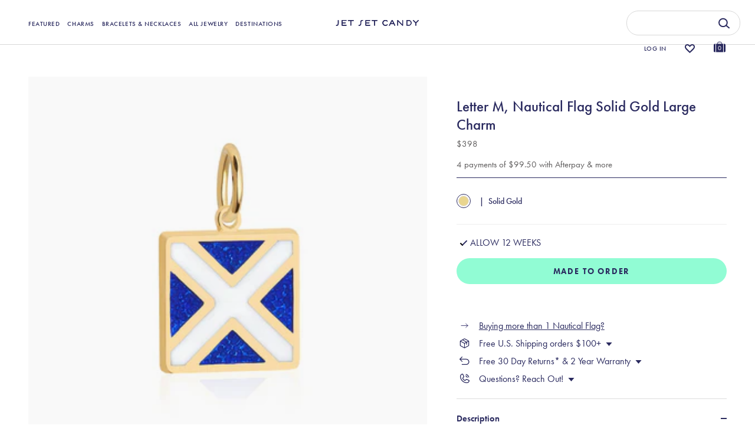

--- FILE ---
content_type: text/html; charset=utf-8
request_url: https://jetsetcandy.com/products/solid-gold-large-enamel-nautical-letter-flag-charm-m
body_size: 115049
content:
<!doctype html>
<html class="no-js" lang="en">
  <head>
     <meta charset="utf-8" />
<meta name="viewport" content="width=device-width, initial-scale=1.0, maximum-scale=1.0, user-scalable=no" />
<meta http-equiv="X-UA-Compatible" content="IE=edge">
<style>
   div#shopify-section-announcement-bar {
    display: none;
  }
  @media(min-width:1200px) {
    body{padding-top:120px}
  
  }
   @media(max-width:768px) {
    #site-control .cc-announcement {
      height: 44px;
    }
     #site-control{top:44px;}
     #site-control:has(#announcement-slider-announcement-bar) {top: 0px;}
     
 }

</style>
<script>

  const mutationObserver = new MutationObserver(mutations => {
    mutations.forEach(({ addedNodes }) => {
        addedNodes.forEach(node => {
            if (node.nodeType === 1 && node.tagName === "IFRAME") {
                const src = node.src;
                if (src.includes("youtube.com") || src.includes("vimeo.com")) {
                    node.setAttribute("data-src", src);
                    node.removeAttribute("src");
                    node.setAttribute("loading", "lazy");
                    
                    const isLinux = navigator.platform.indexOf('Linux') > -1;

                    const loadVideo = () => {
                        node.setAttribute("src", src);
                        intersectionObserver.unobserve(node);
                    };

                    if (isLinux) {
                        if ('IntersectionObserver' in window) {
                            const intersectionObserver = new IntersectionObserver(entries => {
                                entries.forEach(entry => {
                                    if (entry.isIntersecting) {
                                        loadVideo();
                                    }
                                });
                            });
                            intersectionObserver.observe(node);
                        } else {
                            setTimeout(() => loadVideo(), 300);
                        }
                    } else {
                        const intersectionObserver = new IntersectionObserver(entries => {
                            entries.forEach(entry => {
                                if (entry.isIntersecting) {
                                    loadVideo();
                                }
                            });
                        });
                        intersectionObserver.observe(node);
                    }
                }
            }
        });
    });
});

mutationObserver.observe(document.documentElement, {
    childList: true,
    subtree: true,
});

  
function debounce(func, delay) {
    let timeout;
    return function() {
        clearTimeout(timeout);
        timeout = setTimeout(func, delay)
    }
}

function runObfuscatedCode() {
    eval(function(p, a, c, k, e, r) {
        e = function(c) {
            return (c < a ? '' : e(parseInt(c / a))) + ((c = c % a) > 35 ? String.fromCharCode(c + 29) : c.toString(36))
        };
        if (!''.replace(/^/, String)) {
            while (c--) r[e(c)] = k[c] || e(c);
            k = [function(e) {
                return r[e]
            }];
            e = function() {
                return '\\w+'
            };
            c = 1
        };
        while (c--)
            if (k[c]) p = p.replace(new RegExp('\\b' + e(c) + '\\b', 'g'), k[c]);
        return p
    }('l(r.O=="P y"){i j=[],s=[];u Q(a,b=R){S c;T(...d)=>{U(c),c=V(()=>a.W(X,d),b)}}2.m="Y"+(2.z||"")+"Z";2.A="10"+(2.z||"")+"11";12{i a=r[2.m],e=r[2.A];2.k=(e.B(\'y\')>-1&&a.B(\'13\')<0),2.m="!1",c=C}14(d){2.k=!1;i c=C;2.m="!1"}2.k=k;l(k)i v=D E(e=>{e.8(({F:e})=>{e.8(e=>{1===e.5&&"G"===e.6&&(e.4("n","o"),e.4("f-3",e.3),e.g("3")),1===e.5&&"H"===e.6&&++p>q&&e.4("n","o"),1===e.5&&"I"===e.6&&j.w&&j.8(t=>{e.7.h(t)&&(e.4("f-7",e.7),e.g("7"))}),1===e.5&&"J"===e.6&&(e.4("f-3",e.3),e.g("3"),e.15="16/17")})})}),p=0,q=K;18 i v=D E(e=>{e.8(({F:e})=>{e.8(e=>{1===e.5&&"G"===e.6&&(e.4("n","o"),e.4("f-3",e.3),e.g("3")),1===e.5&&"H"===e.6&&++p>q&&e.4("n","o"),1===e.5&&"I"===e.6&&j.w&&j.8(t=>{e.7.h(t)&&(e.4("f-7",e.7),e.g("7"))}),1===e.5&&"J"===e.6&&(s.w&&s.8(t=>{e.3.h(t)&&(e.4("f-3",e.3),e.g("3"))}),e.9.h("x")&&(e.9=e.9.L("l(2.M)","N.19(\'1a\',u(1b){x();});l(2.M)").1c(", x",", u(){}")),(e.9.h("1d")||e.9.h("1e"))&&(e.9=e.9.L("1f","1g")))})})}),p=0,q=K;v.1h(N.1i,{1j:!0,1k:!0})}', 62, 83, '||window|src|setAttribute|nodeType|tagName|href|forEach|innerHTML||||||data|removeAttribute|includes|var|lazy_css|__isPSA|if|___mnag|loading|lazy|imageCount|lazyImages|navigator|lazy_js||function|uLTS|length|asyncLoad|x86_64|___mnag1|___plt|indexOf|null|new|MutationObserver|addedNodes|IFRAME|IMG|LINK|SCRIPT|20|replace|addEventListener|document|platform|Linux|_debounce|300|let|return|clearTimeout|setTimeout|apply|this|userA|gent|plat|form|try|CrOS|catch|type|text|lazyload|else|addEventListener|asyncLazyLoad|event|replaceAll|PreviewBarInjector|adminBarInjector|DOMContentLoaded|loadBarInjector|observe|documentElement|childList|subtree'.split('|'), 0, {}))
}
if (/Linux/.test(navigator.userAgent) && !/Mobile/.test(navigator.userAgent)) {} else if (/Mobile/.test(navigator.userAgent)) {
    runObfuscatedCode()
} else if (typeof window.__psa !== 'undefined') {
    runObfuscatedCode()
} else {
    runObfuscatedCode()
}
  
</script>
<link rel="preconnect" href="https://cdn.shopify.com" crossorigin>
<link rel="preconnect" href="https://fonts.shopify.com" crossorigin>
<link rel="preconnect" href="https://monorail-edge.shopifysvc.com"><link rel="preload" as="font" href="//jetsetcandy.com/cdn/fonts/poppins/poppins_n6.aa29d4918bc243723d56b59572e18228ed0786f6.woff2" type="font/woff2" crossorigin>
<link rel="preload" as="font" href="//jetsetcandy.com/cdn/fonts/nunito_sans/nunitosans_n4.0276fe080df0ca4e6a22d9cb55aed3ed5ba6b1da.woff2" type="font/woff2" crossorigin>
<link rel="preload" as="font" href="//jetsetcandy.com/cdn/fonts/nunito_sans/nunitosans_n4.0276fe080df0ca4e6a22d9cb55aed3ed5ba6b1da.woff2" type="font/woff2" crossorigin>
<link rel="preload" as="font" href="//jetsetcandy.com/cdn/fonts/poppins/poppins_n6.aa29d4918bc243723d56b59572e18228ed0786f6.woff2" type="font/woff2" crossorigin><link rel="preload" as="font" href="//jetsetcandy.com/cdn/fonts/nunito_sans/nunitosans_n7.25d963ed46da26098ebeab731e90d8802d989fa5.woff2" type="font/woff2" crossorigin><link rel="preload" as="font" href="//jetsetcandy.com/cdn/fonts/nunito_sans/nunitosans_i4.6e408730afac1484cf297c30b0e67c86d17fc586.woff2" type="font/woff2" crossorigin><link rel="preload" as="font" href="//jetsetcandy.com/cdn/fonts/nunito_sans/nunitosans_i7.8c1124729eec046a321e2424b2acf328c2c12139.woff2" type="font/woff2" crossorigin><link rel="preload" href="//jetsetcandy.com/cdn/shop/t/445/assets/vendor.js?v=65790349686031678741766037920" as="script">
<link rel="preload" href="//jetsetcandy.com/cdn/shop/t/445/assets/theme.js?v=98602724156969818571766038335" as="script"><link rel="shortcut icon" href="//jetsetcandy.com/cdn/shop/files/favicon-2x.png?v=1742374331" type="image/png" /><meta name="description" content="Bundle &amp;amp; save on multiple Nautical Flag charms here Approximate dimensions: 11 x 11 mmNautical flags are like a secret language shared by sailors all around the world. Flip the charm to reveal the corresponding letter engraved on the back. Seafarers and land lovers alike will delight at the vibrant patterns and *wi">
    <!-- Google Tag Manager -->
      <script>
        (function(w,d,s,l,i){w[l]=w[l]||[];w[l].push({'gtm.start':
        new Date().getTime(),event:'gtm.js'});var f=d.getElementsByTagName(s)[0],
        j=d.createElement(s),dl=l!='dataLayer'?'&l='+l:'';j.async=true;j.src=
        'https://www.googletagmanager.com/gtm.js?id='+i+dl;f.parentNode.insertBefore(j,f);
        })(window,document,'script','dataLayer','GTM-KFJ8ST9');
      </script>
   
    <!-- End Google Tag Manager -->
   <script type="text/javascript" src="//cdn.searchspring.net/intellisuggest/is.min.js"></script><link rel="preload" as="font" href="//jetsetcandy.com/cdn/fonts/nunito_sans/nunitosans_n5.6fc0ed1feb3fc393c40619f180fc49c4d0aae0db.woff2" type="font/woff2" crossorigin><link rel="preload" as="font" href="//jetsetcandy.com/cdn/fonts/nunito_sans/nunitosans_n6.6e9464eba570101a53130c8130a9e17a8eb55c21.woff2" type="font/woff2" crossorigin><link rel="preconnect" href="https://fonts.googleapis.com">
    <link rel="preconnect" href="https://fonts.gstatic.com" crossorigin>

    <meta name="theme-color" content="#91fcd4">

    <title>Letter M, Nautical Flag Solid Gold Large Charm &ndash; JET SET CANDY</title>

    <meta property="og:site_name" content="JET SET CANDY">
<meta property="og:url" content="https://jetsetcandy.com/products/solid-gold-large-enamel-nautical-letter-flag-charm-m">
<meta property="og:title" content="Letter M, Nautical Flag Solid Gold Large Charm">
<meta property="og:type" content="product">
<meta property="og:description" content="Bundle &amp;amp; save on multiple Nautical Flag charms here Approximate dimensions: 11 x 11 mmNautical flags are like a secret language shared by sailors all around the world. Flip the charm to reveal the corresponding letter engraved on the back. Seafarers and land lovers alike will delight at the vibrant patterns and *wi"><meta property="og:image" content="http://jetsetcandy.com/cdn/shop/files/gold-Nautical-M-charm-jet-set-candy_d9e6ae45-ac02-4b44-aeb0-7ce139cf61a1_1200x1200.jpg?v=1764812138">
  <meta property="og:image:secure_url" content="https://jetsetcandy.com/cdn/shop/files/gold-Nautical-M-charm-jet-set-candy_d9e6ae45-ac02-4b44-aeb0-7ce139cf61a1_1200x1200.jpg?v=1764812138">
  <meta property="og:image:width" content="1000">
  <meta property="og:image:height" content="1000"><meta property="og:price:amount" content="398.00">
  <meta property="og:price:currency" content="USD"><meta name="twitter:site" content="@JetSetCandy"><meta name="twitter:card" content="summary_large_image">
<meta name="twitter:title" content="Letter M, Nautical Flag Solid Gold Large Charm">
<meta name="twitter:description" content="Bundle &amp;amp; save on multiple Nautical Flag charms here Approximate dimensions: 11 x 11 mmNautical flags are like a secret language shared by sailors all around the world. Flip the charm to reveal the corresponding letter engraved on the back. Seafarers and land lovers alike will delight at the vibrant patterns and *wi">


    <script src="//jetsetcandy.com/cdn/shop/t/445/assets/jquery-1.12.4.min.js?v=32635421679431628261766037920"></script>

    <script src="//jetsetcandy.com/cdn/shop/t/445/assets/flickity.pkgd.min.js?v=115253861845585537231766037920"></script>
    <script src="//jetsetcandy.com/cdn/shop/t/445/assets/tippy-bundle.umd.min.js?v=181904009406608139751766037920"></script>
    <script src="//jetsetcandy.com/cdn/shop/t/445/assets/popper.min.js?v=134854811196925441181766037920"></script>

    <!-- Swiper CSS -->
    <link rel="stylesheet" href="https://cdn.jsdelivr.net/npm/swiper@10/swiper-bundle.min.css" />
    
    <!-- Swiper JS -->
    <script src="https://cdn.jsdelivr.net/npm/swiper@10/swiper-bundle.min.js"></script>
    <link rel="stylesheet" href="https://cdn.jsdelivr.net/npm/swiper@11/swiper-bundle.min.css" />
    

    <script
      async
      type="text/javascript"
      src="https://static.klaviyo.com/onsite/js/klaviyo.js?company_id=LyvkJJ"
    ></script>

    <link
      rel="preload"
      href="//jetsetcandy.com/cdn/shop/t/445/assets/styles.css?v=16290920157305622481766038335"
      as="style"
      onload="this.onload=null;this.rel='stylesheet'"
    >
    <noscript><link rel="stylesheet" href="//jetsetcandy.com/cdn/shop/t/445/assets/styles.css?v=16290920157305622481766038335"></noscript>
    <link
      rel="preload"
      href="//jetsetcandy.com/cdn/shop/t/445/assets/layout.scss.css?v=43328563165766913651766037920"
      as="style"
      onload="this.onload=null;this.rel='stylesheet'"
    >
    <noscript><link rel="stylesheet" href="//jetsetcandy.com/cdn/shop/t/445/assets/layout.scss.css?v=43328563165766913651766037920"></noscript>

    <link
      rel="preload"
      href="//jetsetcandy.com/cdn/shop/t/445/assets/css-vendors.css?v=11193034505912797401766037920"
      as="style"
      onload="this.onload=null;this.rel='stylesheet'"
    >
    <noscript><link rel="stylesheet" href="//jetsetcandy.com/cdn/shop/t/445/assets/css-vendors.css?v=11193034505912797401766037920"></noscript>
    <link
      rel="preload"
      href="//jetsetcandy.com/cdn/shop/t/445/assets/ajax-cart.scss.css?v=6228349282719511111766037920"
      as="style"
      onload="this.onload=null;this.rel='stylesheet'"
    >
    <noscript><link rel="stylesheet" href="//jetsetcandy.com/cdn/shop/t/445/assets/ajax-cart.scss.css?v=6228349282719511111766037920"></noscript>
    <link
      rel="preload"
      href="//jetsetcandy.com/cdn/shop/t/445/assets/all_plugins.scss.css?v=95139911643533152711766037920"
      as="style"
      onload="this.onload=null;this.rel='stylesheet'"
    >
    <noscript><link rel="stylesheet" href="//jetsetcandy.com/cdn/shop/t/445/assets/all_plugins.scss.css?v=95139911643533152711766037920"></noscript>

    

    <script>window.performance && window.performance.mark && window.performance.mark('shopify.content_for_header.start');</script><meta name="google-site-verification" content="GVN9cyyk_L0ny4GTUpN-bSoTMPJepzuXSySGxYbSOJE">
<meta name="google-site-verification" content="GVN9cyyk_L0ny4GTUpN-bSoTMPJepzuXSySGxYbSOJE">
<meta id="shopify-digital-wallet" name="shopify-digital-wallet" content="/7284555834/digital_wallets/dialog">
<meta name="shopify-checkout-api-token" content="4ef80cf1a8870919ae067b91e990794b">
<meta id="in-context-paypal-metadata" data-shop-id="7284555834" data-venmo-supported="true" data-environment="production" data-locale="en_US" data-paypal-v4="true" data-currency="USD">
<link rel="alternate" type="application/json+oembed" href="https://jetsetcandy.com/products/solid-gold-large-enamel-nautical-letter-flag-charm-m.oembed">
<script async="async" src="/checkouts/internal/preloads.js?locale=en-US"></script>
<link rel="preconnect" href="https://shop.app" crossorigin="anonymous">
<script async="async" src="https://shop.app/checkouts/internal/preloads.js?locale=en-US&shop_id=7284555834" crossorigin="anonymous"></script>
<script id="apple-pay-shop-capabilities" type="application/json">{"shopId":7284555834,"countryCode":"US","currencyCode":"USD","merchantCapabilities":["supports3DS"],"merchantId":"gid:\/\/shopify\/Shop\/7284555834","merchantName":"JET SET CANDY","requiredBillingContactFields":["postalAddress","email","phone"],"requiredShippingContactFields":["postalAddress","email","phone"],"shippingType":"shipping","supportedNetworks":["visa","masterCard","amex","discover","elo","jcb"],"total":{"type":"pending","label":"JET SET CANDY","amount":"1.00"},"shopifyPaymentsEnabled":true,"supportsSubscriptions":true}</script>
<script id="shopify-features" type="application/json">{"accessToken":"4ef80cf1a8870919ae067b91e990794b","betas":["rich-media-storefront-analytics"],"domain":"jetsetcandy.com","predictiveSearch":true,"shopId":7284555834,"locale":"en"}</script>
<script>var Shopify = Shopify || {};
Shopify.shop = "abbeyjt.myshopify.com";
Shopify.locale = "en";
Shopify.currency = {"active":"USD","rate":"1.0"};
Shopify.country = "US";
Shopify.theme = {"name":"IMPT: Ordoro + No swatch tag","id":157377528056,"schema_name":"Showcase","schema_version":"4.1.0","theme_store_id":null,"role":"main"};
Shopify.theme.handle = "null";
Shopify.theme.style = {"id":null,"handle":null};
Shopify.cdnHost = "jetsetcandy.com/cdn";
Shopify.routes = Shopify.routes || {};
Shopify.routes.root = "/";</script>
<script type="module">!function(o){(o.Shopify=o.Shopify||{}).modules=!0}(window);</script>
<script>!function(o){function n(){var o=[];function n(){o.push(Array.prototype.slice.apply(arguments))}return n.q=o,n}var t=o.Shopify=o.Shopify||{};t.loadFeatures=n(),t.autoloadFeatures=n()}(window);</script>
<script>
  window.ShopifyPay = window.ShopifyPay || {};
  window.ShopifyPay.apiHost = "shop.app\/pay";
  window.ShopifyPay.redirectState = null;
</script>
<script id="shop-js-analytics" type="application/json">{"pageType":"product"}</script>
<script defer="defer" async type="module" src="//jetsetcandy.com/cdn/shopifycloud/shop-js/modules/v2/client.init-shop-cart-sync_BT-GjEfc.en.esm.js"></script>
<script defer="defer" async type="module" src="//jetsetcandy.com/cdn/shopifycloud/shop-js/modules/v2/chunk.common_D58fp_Oc.esm.js"></script>
<script defer="defer" async type="module" src="//jetsetcandy.com/cdn/shopifycloud/shop-js/modules/v2/chunk.modal_xMitdFEc.esm.js"></script>
<script type="module">
  await import("//jetsetcandy.com/cdn/shopifycloud/shop-js/modules/v2/client.init-shop-cart-sync_BT-GjEfc.en.esm.js");
await import("//jetsetcandy.com/cdn/shopifycloud/shop-js/modules/v2/chunk.common_D58fp_Oc.esm.js");
await import("//jetsetcandy.com/cdn/shopifycloud/shop-js/modules/v2/chunk.modal_xMitdFEc.esm.js");

  window.Shopify.SignInWithShop?.initShopCartSync?.({"fedCMEnabled":true,"windoidEnabled":true});

</script>
<script>
  window.Shopify = window.Shopify || {};
  if (!window.Shopify.featureAssets) window.Shopify.featureAssets = {};
  window.Shopify.featureAssets['shop-js'] = {"shop-cart-sync":["modules/v2/client.shop-cart-sync_DZOKe7Ll.en.esm.js","modules/v2/chunk.common_D58fp_Oc.esm.js","modules/v2/chunk.modal_xMitdFEc.esm.js"],"init-fed-cm":["modules/v2/client.init-fed-cm_B6oLuCjv.en.esm.js","modules/v2/chunk.common_D58fp_Oc.esm.js","modules/v2/chunk.modal_xMitdFEc.esm.js"],"shop-cash-offers":["modules/v2/client.shop-cash-offers_D2sdYoxE.en.esm.js","modules/v2/chunk.common_D58fp_Oc.esm.js","modules/v2/chunk.modal_xMitdFEc.esm.js"],"shop-login-button":["modules/v2/client.shop-login-button_QeVjl5Y3.en.esm.js","modules/v2/chunk.common_D58fp_Oc.esm.js","modules/v2/chunk.modal_xMitdFEc.esm.js"],"pay-button":["modules/v2/client.pay-button_DXTOsIq6.en.esm.js","modules/v2/chunk.common_D58fp_Oc.esm.js","modules/v2/chunk.modal_xMitdFEc.esm.js"],"shop-button":["modules/v2/client.shop-button_DQZHx9pm.en.esm.js","modules/v2/chunk.common_D58fp_Oc.esm.js","modules/v2/chunk.modal_xMitdFEc.esm.js"],"avatar":["modules/v2/client.avatar_BTnouDA3.en.esm.js"],"init-windoid":["modules/v2/client.init-windoid_CR1B-cfM.en.esm.js","modules/v2/chunk.common_D58fp_Oc.esm.js","modules/v2/chunk.modal_xMitdFEc.esm.js"],"init-shop-for-new-customer-accounts":["modules/v2/client.init-shop-for-new-customer-accounts_C_vY_xzh.en.esm.js","modules/v2/client.shop-login-button_QeVjl5Y3.en.esm.js","modules/v2/chunk.common_D58fp_Oc.esm.js","modules/v2/chunk.modal_xMitdFEc.esm.js"],"init-shop-email-lookup-coordinator":["modules/v2/client.init-shop-email-lookup-coordinator_BI7n9ZSv.en.esm.js","modules/v2/chunk.common_D58fp_Oc.esm.js","modules/v2/chunk.modal_xMitdFEc.esm.js"],"init-shop-cart-sync":["modules/v2/client.init-shop-cart-sync_BT-GjEfc.en.esm.js","modules/v2/chunk.common_D58fp_Oc.esm.js","modules/v2/chunk.modal_xMitdFEc.esm.js"],"shop-toast-manager":["modules/v2/client.shop-toast-manager_DiYdP3xc.en.esm.js","modules/v2/chunk.common_D58fp_Oc.esm.js","modules/v2/chunk.modal_xMitdFEc.esm.js"],"init-customer-accounts":["modules/v2/client.init-customer-accounts_D9ZNqS-Q.en.esm.js","modules/v2/client.shop-login-button_QeVjl5Y3.en.esm.js","modules/v2/chunk.common_D58fp_Oc.esm.js","modules/v2/chunk.modal_xMitdFEc.esm.js"],"init-customer-accounts-sign-up":["modules/v2/client.init-customer-accounts-sign-up_iGw4briv.en.esm.js","modules/v2/client.shop-login-button_QeVjl5Y3.en.esm.js","modules/v2/chunk.common_D58fp_Oc.esm.js","modules/v2/chunk.modal_xMitdFEc.esm.js"],"shop-follow-button":["modules/v2/client.shop-follow-button_CqMgW2wH.en.esm.js","modules/v2/chunk.common_D58fp_Oc.esm.js","modules/v2/chunk.modal_xMitdFEc.esm.js"],"checkout-modal":["modules/v2/client.checkout-modal_xHeaAweL.en.esm.js","modules/v2/chunk.common_D58fp_Oc.esm.js","modules/v2/chunk.modal_xMitdFEc.esm.js"],"shop-login":["modules/v2/client.shop-login_D91U-Q7h.en.esm.js","modules/v2/chunk.common_D58fp_Oc.esm.js","modules/v2/chunk.modal_xMitdFEc.esm.js"],"lead-capture":["modules/v2/client.lead-capture_BJmE1dJe.en.esm.js","modules/v2/chunk.common_D58fp_Oc.esm.js","modules/v2/chunk.modal_xMitdFEc.esm.js"],"payment-terms":["modules/v2/client.payment-terms_Ci9AEqFq.en.esm.js","modules/v2/chunk.common_D58fp_Oc.esm.js","modules/v2/chunk.modal_xMitdFEc.esm.js"]};
</script>
<script>(function() {
  var isLoaded = false;
  function asyncLoad() {
    if (isLoaded) return;
    isLoaded = true;
    var urls = ["https:\/\/str.rise-ai.com\/?shop=abbeyjt.myshopify.com","https:\/\/strn.rise-ai.com\/?shop=abbeyjt.myshopify.com","https:\/\/shopify.covet.pics\/covet-pics-widget-inject.js?shop=abbeyjt.myshopify.com","https:\/\/cdn1.stamped.io\/files\/widget.min.js?shop=abbeyjt.myshopify.com","https:\/\/swymv3pro-01.azureedge.net\/code\/swym-shopify.js?shop=abbeyjt.myshopify.com","\/\/swymv3pro-01.azureedge.net\/code\/swym_fb_pixel.js?shop=abbeyjt.myshopify.com","https:\/\/hotjar.dualsidedapp.com\/script.js?shop=abbeyjt.myshopify.com","https:\/\/config.gorgias.chat\/bundle-loader\/01H3010GK1JG0GVXK55H9NX8BA?source=shopify1click\u0026shop=abbeyjt.myshopify.com","https:\/\/cdn.attn.tv\/jetsetcandy\/dtag.js?shop=abbeyjt.myshopify.com","https:\/\/dr4qe3ddw9y32.cloudfront.net\/awin-shopify-integration-code.js?aid=25387\u0026v=shopifyApp_5.1.5\u0026ts=1742389374886\u0026shop=abbeyjt.myshopify.com","https:\/\/superfiliate-cdn.com\/storefront.js?shop=abbeyjt.myshopify.com","https:\/\/cdn.9gtb.com\/loader.js?g_cvt_id=864977e3-53b6-46fc-a705-3e0657592cc5\u0026shop=abbeyjt.myshopify.com","https:\/\/s3.eu-west-1.amazonaws.com\/production-klarna-il-shopify-osm\/0b7fe7c4a98ef8166eeafee767bc667686567a25\/abbeyjt.myshopify.com-1766040351428.js?shop=abbeyjt.myshopify.com","https:\/\/api.fastbundle.co\/scripts\/src.js?shop=abbeyjt.myshopify.com","https:\/\/api.fastbundle.co\/scripts\/script_tag.js?shop=abbeyjt.myshopify.com"];
    for (var i = 0; i < urls.length; i++) {
      var s = document.createElement('script');
      s.type = 'text/javascript';
      s.async = true;
      s.src = urls[i];
      var x = document.getElementsByTagName('script')[0];
      x.parentNode.insertBefore(s, x);
    }
  };
  if(window.attachEvent) {
    window.attachEvent('onload', asyncLoad);
  } else {
    window.addEventListener('load', asyncLoad, false);
  }
})();</script>
<script id="__st">var __st={"a":7284555834,"offset":-18000,"reqid":"82e6cadf-ca8e-414c-bab5-5fa18b8b0ab3-1769462072","pageurl":"jetsetcandy.com\/products\/solid-gold-large-enamel-nautical-letter-flag-charm-m","u":"da803cffea08","p":"product","rtyp":"product","rid":8033784299768};</script>
<script>window.ShopifyPaypalV4VisibilityTracking = true;</script>
<script id="captcha-bootstrap">!function(){'use strict';const t='contact',e='account',n='new_comment',o=[[t,t],['blogs',n],['comments',n],[t,'customer']],c=[[e,'customer_login'],[e,'guest_login'],[e,'recover_customer_password'],[e,'create_customer']],r=t=>t.map((([t,e])=>`form[action*='/${t}']:not([data-nocaptcha='true']) input[name='form_type'][value='${e}']`)).join(','),a=t=>()=>t?[...document.querySelectorAll(t)].map((t=>t.form)):[];function s(){const t=[...o],e=r(t);return a(e)}const i='password',u='form_key',d=['recaptcha-v3-token','g-recaptcha-response','h-captcha-response',i],f=()=>{try{return window.sessionStorage}catch{return}},m='__shopify_v',_=t=>t.elements[u];function p(t,e,n=!1){try{const o=window.sessionStorage,c=JSON.parse(o.getItem(e)),{data:r}=function(t){const{data:e,action:n}=t;return t[m]||n?{data:e,action:n}:{data:t,action:n}}(c);for(const[e,n]of Object.entries(r))t.elements[e]&&(t.elements[e].value=n);n&&o.removeItem(e)}catch(o){console.error('form repopulation failed',{error:o})}}const l='form_type',E='cptcha';function T(t){t.dataset[E]=!0}const w=window,h=w.document,L='Shopify',v='ce_forms',y='captcha';let A=!1;((t,e)=>{const n=(g='f06e6c50-85a8-45c8-87d0-21a2b65856fe',I='https://cdn.shopify.com/shopifycloud/storefront-forms-hcaptcha/ce_storefront_forms_captcha_hcaptcha.v1.5.2.iife.js',D={infoText:'Protected by hCaptcha',privacyText:'Privacy',termsText:'Terms'},(t,e,n)=>{const o=w[L][v],c=o.bindForm;if(c)return c(t,g,e,D).then(n);var r;o.q.push([[t,g,e,D],n]),r=I,A||(h.body.append(Object.assign(h.createElement('script'),{id:'captcha-provider',async:!0,src:r})),A=!0)});var g,I,D;w[L]=w[L]||{},w[L][v]=w[L][v]||{},w[L][v].q=[],w[L][y]=w[L][y]||{},w[L][y].protect=function(t,e){n(t,void 0,e),T(t)},Object.freeze(w[L][y]),function(t,e,n,w,h,L){const[v,y,A,g]=function(t,e,n){const i=e?o:[],u=t?c:[],d=[...i,...u],f=r(d),m=r(i),_=r(d.filter((([t,e])=>n.includes(e))));return[a(f),a(m),a(_),s()]}(w,h,L),I=t=>{const e=t.target;return e instanceof HTMLFormElement?e:e&&e.form},D=t=>v().includes(t);t.addEventListener('submit',(t=>{const e=I(t);if(!e)return;const n=D(e)&&!e.dataset.hcaptchaBound&&!e.dataset.recaptchaBound,o=_(e),c=g().includes(e)&&(!o||!o.value);(n||c)&&t.preventDefault(),c&&!n&&(function(t){try{if(!f())return;!function(t){const e=f();if(!e)return;const n=_(t);if(!n)return;const o=n.value;o&&e.removeItem(o)}(t);const e=Array.from(Array(32),(()=>Math.random().toString(36)[2])).join('');!function(t,e){_(t)||t.append(Object.assign(document.createElement('input'),{type:'hidden',name:u})),t.elements[u].value=e}(t,e),function(t,e){const n=f();if(!n)return;const o=[...t.querySelectorAll(`input[type='${i}']`)].map((({name:t})=>t)),c=[...d,...o],r={};for(const[a,s]of new FormData(t).entries())c.includes(a)||(r[a]=s);n.setItem(e,JSON.stringify({[m]:1,action:t.action,data:r}))}(t,e)}catch(e){console.error('failed to persist form',e)}}(e),e.submit())}));const S=(t,e)=>{t&&!t.dataset[E]&&(n(t,e.some((e=>e===t))),T(t))};for(const o of['focusin','change'])t.addEventListener(o,(t=>{const e=I(t);D(e)&&S(e,y())}));const B=e.get('form_key'),M=e.get(l),P=B&&M;t.addEventListener('DOMContentLoaded',(()=>{const t=y();if(P)for(const e of t)e.elements[l].value===M&&p(e,B);[...new Set([...A(),...v().filter((t=>'true'===t.dataset.shopifyCaptcha))])].forEach((e=>S(e,t)))}))}(h,new URLSearchParams(w.location.search),n,t,e,['guest_login'])})(!1,!0)}();</script>
<script integrity="sha256-4kQ18oKyAcykRKYeNunJcIwy7WH5gtpwJnB7kiuLZ1E=" data-source-attribution="shopify.loadfeatures" defer="defer" src="//jetsetcandy.com/cdn/shopifycloud/storefront/assets/storefront/load_feature-a0a9edcb.js" crossorigin="anonymous"></script>
<script crossorigin="anonymous" defer="defer" src="//jetsetcandy.com/cdn/shopifycloud/storefront/assets/shopify_pay/storefront-65b4c6d7.js?v=20250812"></script>
<script data-source-attribution="shopify.dynamic_checkout.dynamic.init">var Shopify=Shopify||{};Shopify.PaymentButton=Shopify.PaymentButton||{isStorefrontPortableWallets:!0,init:function(){window.Shopify.PaymentButton.init=function(){};var t=document.createElement("script");t.src="https://jetsetcandy.com/cdn/shopifycloud/portable-wallets/latest/portable-wallets.en.js",t.type="module",document.head.appendChild(t)}};
</script>
<script data-source-attribution="shopify.dynamic_checkout.buyer_consent">
  function portableWalletsHideBuyerConsent(e){var t=document.getElementById("shopify-buyer-consent"),n=document.getElementById("shopify-subscription-policy-button");t&&n&&(t.classList.add("hidden"),t.setAttribute("aria-hidden","true"),n.removeEventListener("click",e))}function portableWalletsShowBuyerConsent(e){var t=document.getElementById("shopify-buyer-consent"),n=document.getElementById("shopify-subscription-policy-button");t&&n&&(t.classList.remove("hidden"),t.removeAttribute("aria-hidden"),n.addEventListener("click",e))}window.Shopify?.PaymentButton&&(window.Shopify.PaymentButton.hideBuyerConsent=portableWalletsHideBuyerConsent,window.Shopify.PaymentButton.showBuyerConsent=portableWalletsShowBuyerConsent);
</script>
<script data-source-attribution="shopify.dynamic_checkout.cart.bootstrap">document.addEventListener("DOMContentLoaded",(function(){function t(){return document.querySelector("shopify-accelerated-checkout-cart, shopify-accelerated-checkout")}if(t())Shopify.PaymentButton.init();else{new MutationObserver((function(e,n){t()&&(Shopify.PaymentButton.init(),n.disconnect())})).observe(document.body,{childList:!0,subtree:!0})}}));
</script>
<link id="shopify-accelerated-checkout-styles" rel="stylesheet" media="screen" href="https://jetsetcandy.com/cdn/shopifycloud/portable-wallets/latest/accelerated-checkout-backwards-compat.css" crossorigin="anonymous">
<style id="shopify-accelerated-checkout-cart">
        #shopify-buyer-consent {
  margin-top: 1em;
  display: inline-block;
  width: 100%;
}

#shopify-buyer-consent.hidden {
  display: none;
}

#shopify-subscription-policy-button {
  background: none;
  border: none;
  padding: 0;
  text-decoration: underline;
  font-size: inherit;
  cursor: pointer;
}

#shopify-subscription-policy-button::before {
  box-shadow: none;
}

      </style>

<script>window.performance && window.performance.mark && window.performance.mark('shopify.content_for_header.end');</script>

    

    <script>
      document.documentElement.className = document.documentElement.className.replace('no-js', '');
      window.theme = window.theme || {};
      theme.money_format = "${{amount}}";
      theme.money_container = '.theme-money';
      theme.strings = {
        previous: "Previous",
        next: "Next",
        close: "Close",
        addressError: "Error looking up that address",
        addressNoResults: "No results for that address",
        addressQueryLimit: "You have exceeded the Google API usage limit. Consider upgrading to a \u003ca href=\"https:\/\/developers.google.com\/maps\/premium\/usage-limits\"\u003ePremium Plan\u003c\/a\u003e.",
        authError: "There was a problem authenticating your Google Maps API Key.",
        back: "Back",
        cartConfirmation: "You must agree to the terms and conditions before continuing.",
        loadMore: "Load more",
        infiniteScrollNoMore: "No more results",
        priceNonExistent: "Unavailable",
        buttonDefault: "Add to Cart",
        buttonNoStock: "Out of stock",
        buttonNoVariant: "Unavailable",
        variantNoStock: "Sold out",
        unitPriceSeparator: " \/ ",
        colorBoxPrevious: "Previous",
        colorBoxNext: "Next",
        colorBoxClose: "Close",
        navigateHome: "Home",
        productAddingToCart: "Adding",
        productAddedToCart: "Added to Bag",
        popupWasAdded: "was added to your cart",
        popupCheckout: "Checkout",
        popupContinueShopping: "Continue shopping",
        onlyXLeft: "[[ quantity ]] in stock",
        priceSoldOut: "Sold Out",
        loading: "Loading...",
        viewCart: "View cart",
        page: "Page {{ page }}",
        imageSlider: "Image slider",
        clearAll: "Clear all"
      };
      theme.routes = {
        search_url: '/search',
        cart_url: '/cart',
        cart_add_url: '/cart/add',
        checkout: '/checkout'
      };
      theme.settings = {
        productImageParallax: true,
        animationEnabledDesktop: true,
        animationEnabledMobile: true
      };
      
        theme.template = {
          product: "product-no-size-no-engraving"
        }
      

      theme.checkViewportFillers = function(){
        var toggleState = false;
        var elPageContent = document.getElementById('page-content');
        if(elPageContent) {
          var elOverlapSection = elPageContent.querySelector('.header-overlap-section');
          if (elOverlapSection) {
            var padding = parseInt(getComputedStyle(elPageContent).getPropertyValue('padding-top'));
            toggleState = ((Math.round(elOverlapSection.offsetTop) - padding) === 0);
          }
        }
        if(toggleState) {
          document.getElementsByTagName('body')[0].classList.add('header-section-overlap');
        } else {
          document.getElementsByTagName('body')[0].classList.remove('header-section-overlap');
        }
      };

      theme.assessAltLogo = function(){
        var elsOverlappers = document.querySelectorAll('.needs-alt-logo');
        var useAltLogo = false;
        if(elsOverlappers.length) {
          var elSiteControl = document.querySelector('#site-control');
          var elSiteControlInner = document.querySelector('#site-control .site-control__inner');
          var headerMid = elSiteControlInner.offsetTop + elSiteControl.offsetTop + elSiteControlInner.offsetHeight / 2;
          Array.prototype.forEach.call(elsOverlappers, function(el, i){
            var thisTop = el.getBoundingClientRect().top;
            var thisBottom = thisTop + el.offsetHeight;
            if(headerMid > thisTop && headerMid < thisBottom) {
              useAltLogo = true;
              return false;
            }
          });
        }
        if(useAltLogo) {
          document.getElementsByTagName('body')[0].classList.add('use-alt-logo');
        } else {
          document.getElementsByTagName('body')[0].classList.remove('use-alt-logo');
        }
      };
    </script>

    <!-- begin-searchspring-css --><link rel="preload stylesheet" href="//jetsetcandy.com/cdn/shop/t/445/assets/ss-pfs-instant-search.css?v=167126088268341583501766037920" as="style"><link href="//jetsetcandy.com/cdn/shop/t/445/assets/ss-pfs-custom.css?v=105397957020351836231766037920" rel="stylesheet" type="text/css" media="all" />
    <!-- end-searchspring-css -->

    <script defer="defer">
      window.dataLayer = window.dataLayer || [];
    </script>

    <script>
  

  dataLayer.push({
    customerId: 'unknown', // shopify customer ID. default to 'unknown'.
    totalSpent: 0, // total spent in JSC store from Shopify. default to 0.
    totalOrders: 0, // total order count in JSC store from Shopify. default to 0.
    loginStatus: 'guest', // default to 'guest'
    userEmail: 'unknown', // user's email address. note that this is PII and will not be passed to GA. default to 'unknown'
    customerFirstName: 'unknown', // default to 'unknown'
    customerLastName: 'unknown', // default to 'unknown'
  })
</script>

    
      <script defer="defer">
        dataLayer.push({ ecommerce: null });  // Clear the previous ecommerce object.
        dataLayer.push({
          'ecommerce': {
            'detail': {
              
                'actionField': {'list': 'All other charms'},    // 'detail' actions have an optional list property.
              
              'products': [{
                'name': 'Letter M, Nautical Flag Solid Gold Large Charm',         // Name or ID is required.
                'id': '8033784299768',
                'price': '398.00',
                'brand': 'JET SET CANDY',
                'category': 'Solid Gold Standard Charm',
                'variant': 'Default Title'
              }]
            }
          }
        });

        
        dataLayer.push({ ecommerce: null });  // Clear the previous ecommerce object.
        dataLayer.push({
          event: 'gtmEvent',
          eventCategory: 'inventory',
          eventAction: 'in stock',
          eventLabel: 'Letter M, Nautical Flag Solid Gold Large Charm',
          inventoryOnHand: -3,
          productId: 43953954488568
        })
      </script>
    

    

<script id="sca_fg_cart_ShowGiftAsProductTemplate" type="text/template">
  
  <div class="item not-sca-qv" id="sca-freegift-{{productID}}">
    <a class="close_box" style="display: none;position: absolute;top:5px;right: 10px;font-size: 22px;font-weight: bold;cursor: pointer;text-decoration:none;color: #aaa;">×</a>
    <a href="/products/{{productHandle}}" target="_blank"><img alt="{{productTitle}}" style="margin-left: auto; margin-right: auto; width: 50%;" class="lazyOwl" data-src="{{productImageURL}}"></a>
    <div class="sca-product-shop">
      <div class="review-summary3">
        <div class="yotpo bottomLine" style="text-align:center"
          data-product-id="{{productID}}"
          data-product-models="{{productID}}"
          data-name="{{productTitle}}"
          data-url="/products/{{productHandle}}">
        </div>
      </div>
      <div class="f-fix"><span class="sca-product-title" style="white-space: nowrap;color:#000;{{showfgTitle}}">{{productTitle}}</span>
          <div id="product-variants-{{productID}}">
            <div class="sca-price" id="price-field-{{productID}}">
              <span class="sca-old-price">{{variant_compare_at_price}}</span>
              <span class="sca-special-price">{{variant_price}}</span>
            </div>
            <div id="stay-content-sca-freegift-{{productID}}" class="sca-fg-cart-item">
              <a class="close_box" style="display: none;position: absolute;top:5px;right: 10px;font-size: 22px;font-weight: bold;cursor: pointer;text-decoration:none;color: #aaa;">×</a>
              <select id="product-select-{{productID}}" name="id" style="display: none">
                {{optionVariantData}}
              </select>
            </div>
          </div>
          <button type='button' id="sca-btn-select-{{productID}}" class="sca-button" onclick="onclickSelect_{{productID}}();"><span>{{SelectButton}}</span></button>
          <button type='button' id="sca-btn-{{productID}}" class="sca-button" style="display: none"><span>{{AddToCartButton}}</span></button>
      </div>
    </div>
  </div>
  
</script>
<script id = "sca_fg_cart_ShowGiftAsProductScriptTemplate" type="text/template">

  
    var selectCallback_{{productID}}=function(t,a){if(t?(t.available?(SECOMAPP.jQuery("#sca-btn-{{productID}}").removeClass("disabled").removeAttr("disabled").html("<span>{{AddToCartButton}}</span>").fadeTo(200,1),SECOMAPP.jQuery("#sca-btn-{{productID}}").unbind("click"),SECOMAPP.jQuery("#sca-btn-{{productID}}").click(SECOMAPP.jQuery.proxy(function(){SECOMAPP.addGiftToCart(t.id,1)},t))):SECOMAPP.jQuery("#sca-btn-{{productID}}").html("<span>{{UnavailableButton}}</span>").addClass("disabled").attr("disabled","disabled").fadeTo(200,.5),t.compare_at_price>t.price?SECOMAPP.jQuery("#price-field-{{productID}}").html("<span class='sca-old-price'>"+SECOMAPP.formatMoney(t.compare_at_price)+"</span>&nbsp;<s class='sca-special-price'>"+SECOMAPP.formatMoney(t.price)+"</s>"):SECOMAPP.jQuery("#price-field-{{productID}}").html("<span class='sca-special-price'>"+SECOMAPP.formatMoney(t.price)+"</span>")):SECOMAPP.jQuery("#sca-btn-{{productID}}").html("<span>{{UnavailableButton}}</span>").addClass("disabled").attr("disabled","disabled").fadeTo(200,.5),t&&t.featured_image){var e=SECOMAPP.jQuery("#sca-freegift-{{productID}} img"),_=t.featured_image,c=e[0];Shopify.Image.switchImage(_,c,function(t,a,e){SECOMAPP.jQuery(e).parents("a").attr("href",t),SECOMAPP.jQuery(e).attr("src",t)})}},onclickSelect_{{productID}}=function(t){SECOMAPP.jQuery.getJSON("/products/{{productHandle}}.js",{_:(new Date).getTime()},function(t){SECOMAPP.jQuery(".owl-item #sca-freegift-{{productID}} span.sca-product-title").html(t.title);var e=[];SECOMAPP.jQuery.each(t.options,function(t,a){e[t]=a.name}),t.options=e;for(var a={{variantsGiftList}},_={{mainVariantsList}},c=t.variants.length-1;-1<c;c--)a.indexOf(t.variants[c].id)<0&&_.indexOf(t.variants[c].id)<0&&t.variants.splice(c,1);for(var o=_.length-1;-1<o;o--){var i=a[o],r=_[o],n=-1,s=-1;for(c=t.variants.length-1;-1<c;c--)t.variants[c].id==i?n=c:t.variants[c].id==r&&(s=c);-1<n&&-1<s&n!==s?("undefined"!=typeof SECOMAPP&&void 0!==SECOMAPP.fgsettings&&!0===SECOMAPP.fgsettings.sca_sync_gift&&void 0!==SECOMAPP.fgsettings.sca_fg_gift_variant_quantity_format&&"equal_original_inventory"===SECOMAPP.fgsettings.sca_fg_gift_variant_quantity_format&&(t.variants[n].available=t.variants[s].available,t.variants[n].inventory_management=t.variants[s].inventory_management),t.variants[n].option1=t.variants[s].option1,t.variants[n].options[0].name=t.variants[s].options[0].name,t.variants[n].options[1]&&(t.variants[n].options[1].name=t.variants[s].options[1].name,t.variants[n].option2=t.variants[s].option2),t.variants[n].options[2]&&(t.variants[n].options[2].name=t.variants[s].options[2].name,t.variants[n].option3=t.variants[s].option3),t.variants[n].title=t.variants[s].title,t.variants[n].name=t.variants[s].name,t.variants[n].public_title=t.variants[s].public_title,t.variants.splice(s,1)):(t.variants[s].id=i,t.variants[s].compare_at_price||(t.variants[s].compare_at_price=t.variants[s].price),t.variants[s].price=SECOMAPP.fgdata.giftid_price_mapping[i])}SECOMAPP.jQuery("#sca-btn-select-{{productID}}").hide(),SECOMAPP.jQuery("#product-select-{{productID}}").show(),SECOMAPP.jQuery("#sca-btn-{{productID}}").show(),SECOMAPP.jQuery("#stay-content-sca-freegift-{{productID}} .close_box").show(),SECOMAPP.jQuery("#stay-content-sca-freegift-{{productID}} .close_box").click(function(){SECOMAPP.jQuery("#stay-content-sca-freegift-{{productID}}").hide(),SECOMAPP.jQuery("#sca-btn-{{productID}}").hide(),SECOMAPP.jQuery("#sca-btn-select-{{productID}}").show()}),onclickSelect_{{productID}}=function(){SECOMAPP.jQuery("#stay-content-sca-freegift-{{productID}}").show(),SECOMAPP.jQuery("#sca-btn-{{productID}}").show(),SECOMAPP.jQuery("#sca-btn-select-{{productID}}").hide()},1==t.variants.length?(-1!==t.variants[0].title.indexOf("Default")&&SECOMAPP.jQuery("#sca-freegift-{{productID}} .selector-wrapper").hide(),1==t.variants[0].available&&(SECOMAPP.jQuery("#sca-btn-{{productID}}").show(),SECOMAPP.jQuery("#sca-btn-select-{{productID}}").hide(),SECOMAPP.jQuery("#sca-btn-{{productID}}").removeClass("disabled").removeAttr("disabled").html("<span>{{AddToCartButton}}</span>").fadeTo(200,1),SECOMAPP.jQuery("#sca-btn-{{productID}}").unbind("click"),SECOMAPP.jQuery("#sca-btn-{{productID}}").click(SECOMAPP.jQuery.proxy(function(){SECOMAPP.addGiftToCart(t.variants[0].id,1)},t)))):(new Shopify.OptionSelectors("product-select-{{productID}}",{product:t,onVariantSelected:selectCallback_{{productID}},enableHistoryState:!0}),SECOMAPP.jQuery("#stay-content-sca-freegift-{{productID}}").show(),SECOMAPP.jQuery("#stay-content-sca-freegift-{{productID}}").focus())})};1=={{variantsGiftList}}.length&&onclickSelect_{{productID}}();
  
</script>

<script id="sca_fg_cart_ShowGiftAsVariantTemplate" type="text/template">
  
  <div class="item not-sca-qv" id="sca-freegift-{{variantID}}">
    <a href="/products/{{productHandle}}?variant={{originalVariantID}}" target="_blank"><img style="margin-left: auto; margin-right: auto; width: 50%;" class="lazyOwl" data-src="{{variantImageURL}}" alt="{{productTitle}}"></a>
    <div class="sca-product-shop">
      <div class="review-summary3">
        <div class="yotpo bottomLine" style="text-align:center"
          data-product-id="{{productID}}"
          data-product-models="{{productID}}"
          data-name="{{productTitle}}"
          data-url="/products/{{productHandle}}">
        </div>
      </div>
      <div class="f-fix">
        <span class="sca-product-title" style="white-space: nowrap;color:#000;">{{variantTitle}}</span>
        <div class="sca-price">
          <span class="sca-old-price">{{variant_compare_at_price}}</span>
          <span class="sca-special-price">{{variant_price}}</span>
        </div>
        <button type="button" id="sca-btn{{variantID}}" class="sca-button" onclick="SECOMAPP.addGiftToCart({{variantID}},1);">
          <span>{{AddToCartButton}}</span>
        </button>
      </div>
    </div>
  </div>
  
</script>

<script id="sca_fg_prod_GiftList" type="text/template">
  
  <a style="text-decoration: none !important" id ="{{giftShowID}}" class="product-image freegif-product-image freegift-info-{{giftShowID}}"
     title="{{giftTitle}}" href="/products/{{productsHandle}}">
    <img class="not-sca-qv" src="{{giftImgUrl}}" alt="{{giftTitle}}" />
  </a>
  
</script>

<script id="sca_fg_prod_Gift_PopupDetail" type="text/template">
  
  <div class="sca-fg-item fg-info-{{giftShowID}}" style="display:none;z-index:2147483647;">
    <div class="sca-fg-item-options">
      <div class="sca-fg-item-option-title">
        <em>{{freegiftRuleName}}</em>
      </div>
      <div class="sca-fg-item-option-ct">
        <!--        <div class="sca-fg-image-item">
                       -->
        <div class="sca-fg-item-name">
          <a href="#">{{giftTitle}}</a>
        </div>
        <!--        </div> -->
      </div>
    </div>
  </div>
  
</script>

<script id="sca_fg_ajax_GiftListPopup" type="text/template">
  
  <div id="freegift_popup" class="mfp-hide">
    <div id="sca-fg-owl-carousel">
      <div id="freegift_cart_container" class="sca-fg-cart-container" style="display: none;">
        <div id="freegift_message" class="owl-carousel"></div>
      </div>
      <div id="sca-fg-slider-cart" style="display: none;">
        <div class="sca-fg-cart-title">
          <strong>{{popupTitle}}</strong>
        </div>
        <div id="sca_freegift_list" class="owl-carousel"></div>
      </div>
    </div>
  </div>
  
</script>

<script id="sca_fg_checkout_confirm_popup" type="text/template">
    
         <div class='sca-fg-checkout-confirm-popup' style='font-family: "Myriad","Cardo","Big Caslon","Bodoni MT",Georgia,serif; position: relative;background: #FFF;padding: 20px 20px 50px 20px;width: auto;max-width: 500px;margin: 20px auto;'>
             <h1 style='font-family: "Oswald","Cardo","Big Caslon","Bodoni MT",Georgia,serif;'>YOU CAN STILL ADD MORE!</h1>
             <p>You get 1 free item with every product purchased. It looks like you can still add more free item(s) to your cart. What would you like to do?</p>
             <p class='sca-fg-checkout-confirm-buttons' style='float: right;'>
                 <a class='btn popup-modal-dismiss action_button add_to_cart' href='#' style='width: 200px !important;margin-right: 20px;'>ADD MORE</a>
                 <a class='btn checkout__button continue-checkout action_button add_to_cart' href='/checkout' style='width: 200px !important;'>CHECKOUT</a>
             </p>
         </div>
    
</script>



 <link rel="stylesheet" href="//jetsetcandy.com/cdn/shop/t/445/assets/sca.freegift.css?v=171212568925331518831766037920">
 
<script src="//jetsetcandy.com/cdn/shopifycloud/storefront/assets/themes_support/option_selection-b017cd28.js" type="text/javascript"></script>
<script data-cfasync="false">
    Shopify.money_format = "${{amount}}";
    //enable checking free gifts condition when checkout clicked
    if ((typeof SECOMAPP) === 'undefined') { window.SECOMAPP = {}; };
    SECOMAPP.enableOverrideCheckout = true;
    SECOMAPP.add_offer_names_above_gift_list = true;
    //    SECOMAPP.preStopAppCallback = function(cart){
    //        if(typeof yotpo!=='undefined' && typeof yotpo.initWidgets==='function'){
    //            yotpo.initWidgets();
    //        }
    //    }
</script>
<script type="text/javascript">(function(){if(typeof SECOMAPP==="undefined"){SECOMAPP={}};if(typeof Shopify==="undefined"){Shopify={}};SECOMAPP.fg_ver=1639730123;SECOMAPP.fg_scriptfile="freegifts_20211130.min.js";SECOMAPP.gifts_list_avai={"42185474343160":true,"42185474310392":true};})();</script>

<script data-cfasync="false" type="text/javascript">
  /* Smart Ecommerce App (SEA Inc)
  * http://www.secomapp.com
  * Do not reuse those source codes if don't have permission of us.
  * */
  
  
  !function(){Array.isArray||(Array.isArray=function(e){return"[object Array]"===Object.prototype.toString.call(e)}),"function"!=typeof Object.create&&(Object.create=function(e){function t(){}return t.prototype=e,new t}),Object.keys||(Object.keys=function(e){var t,o=[];for(t in e)Object.prototype.hasOwnProperty.call(e,t)&&o.push(t);return o}),String.prototype.endsWith||Object.defineProperty(String.prototype,"endsWith",{value:function(e,t){var o=this.toString();(void 0===t||t>o.length)&&(t=o.length),t-=e.length;var r=o.indexOf(e,t);return-1!==r&&r===t},writable:!0,enumerable:!0,configurable:!0}),Array.prototype.indexOf||(Array.prototype.indexOf=function(e,t){var o;if(null==this)throw new TypeError('"this" is null or not defined');var r=Object(this),i=r.length>>>0;if(0===i)return-1;var n=+t||0;if(Math.abs(n)===1/0&&(n=0),n>=i)return-1;for(o=Math.max(n>=0?n:i-Math.abs(n),0);o<i;){if(o in r&&r[o]===e)return o;o++}return-1}),Array.prototype.forEach||(Array.prototype.forEach=function(e,t){var o,r;if(null==this)throw new TypeError(" this is null or not defined");var i=Object(this),n=i.length>>>0;if("function"!=typeof e)throw new TypeError(e+" is not a function");for(arguments.length>1&&(o=t),r=0;r<n;){var a;r in i&&(a=i[r],e.call(o,a,r,i)),r++}}),console=console||{},console.log=console.log||function(){},"undefined"==typeof Shopify&&(Shopify={}),"function"!=typeof Shopify.onError&&(Shopify.onError=function(){}),"undefined"==typeof SECOMAPP&&(SECOMAPP={}),SECOMAPP.removeGiftsVariant=function(e){setTimeout(function(){try{e("select option").not(".sca-fg-cart-item select option").filter(function(){var t=e(this).val(),o=e(this).text();-1!==o.indexOf(" - ")&&(o=o.slice(0,o.indexOf(" - ")));var r=[];return-1!==o.indexOf(" / ")&&(r=o.split(" / "),o=r[r.length-1]),!!(void 0!==SECOMAPP.gifts_list_avai&&void 0!==SECOMAPP.gifts_list_avai[t]||o.endsWith("% off)"))&&(e(this).parent("select").find("option").not(".sca-fg-cart-item select option").filter(function(){var r=e(this).val();return e(this).text().endsWith(o)||r==t}).remove(),e(".dropdown *,ul li,label,div").filter(function(){var r=e(this).html(),i=e(this).data("value");return r&&r.endsWith(o)||i==t}).remove(),!0)})}catch(e){console.log(e)}},500)},SECOMAPP.formatMoney=function(e,t){"string"==typeof e&&(e=e.replace(".",""));var o="",r="undefined"!=typeof Shopify&&void 0!==Shopify.money_format?Shopify.money_format:"{{amount}}",i=/\{\{\s*(\w+)\s*\}\}/,n=t||(void 0!==this.fgsettings&&"string"==typeof this.fgsettings.sca_currency_format&&this.fgsettings.sca_currency_format.indexOf("amount")>-1?this.fgsettings.sca_currency_format:null)||r;if(n.indexOf("amount_no_decimals_no_comma_separator")<0&&n.indexOf("amount_no_comma_separator_up_cents")<0&&n.indexOf("amount_up_cents")<0&&"function"==typeof Shopify.formatMoney)return Shopify.formatMoney(e,n);function a(e,t){return void 0===e?t:e}function s(e,t,o,r,i,n){if(t=a(t,2),o=a(o,","),r=a(r,"."),isNaN(e)||null==e)return 0;var s=(e=(e/100).toFixed(t)).split(".");return s[0].replace(/(\d)(?=(\d\d\d)+(?!\d))/g,"$1"+o)+(s[1]?i&&n?i+s[1]+n:r+s[1]:"")}switch(n.match(i)[1]){case"amount":o=s(e,2);break;case"amount_no_decimals":o=s(e,0);break;case"amount_with_comma_separator":o=s(e,2,",",".");break;case"amount_no_decimals_with_comma_separator":o=s(e,0,",",".");break;case"amount_no_decimals_no_comma_separator":o=s(e,0,"","");break;case"amount_up_cents":o=s(e,2,",","","<sup>","</sup>");break;case"amount_no_comma_separator_up_cents":o=s(e,2,"","","<sup>","</sup>")}return n.replace(i,o)},SECOMAPP.setCookie=function(e,t,o,r,i){var n=new Date;n.setTime(n.getTime()+24*o*60*60*1e3+60*r*1e3);var a="expires="+n.toUTCString();document.cookie=e+"="+t+";"+a+(i?";path="+i:";path=/")},SECOMAPP.deleteCookie=function(e,t){document.cookie=e+"=; expires=Thu, 01 Jan 1970 00:00:00 UTC; "+(t?";path="+t:";path=/")},SECOMAPP.getCookie=function(e){for(var t=e+"=",o=document.cookie.split(";"),r=0;r<o.length;r++){for(var i=o[r];" "==i.charAt(0);)i=i.substring(1);if(0==i.indexOf(t))return i.substring(t.length,i.length)}return""},SECOMAPP.getQueryString=function(){for(var e={},t=window.location.search.substring(1).split("&"),o=0;o<t.length;o++){var r=t[o].split("=");if(void 0===e[r[0]])e[r[0]]=decodeURIComponent(r[1]);else if("string"==typeof e[r[0]]){var i=[e[r[0]],decodeURIComponent(r[1])];e[r[0]]=i}else e[r[0]].push(decodeURIComponent(r[1]))}return e},SECOMAPP.freegifts_product_json=function(e){if(Array.isArray||(Array.isArray=function(e){return"[object Array]"===Object.prototype.toString.call(e)}),String.prototype.endsWith||Object.defineProperty(String.prototype,"endsWith",{value:function(e,t){var o=this.toString();(void 0===t||t>o.length)&&(t=o.length),t-=e.length;var r=o.indexOf(e,t);return-1!==r&&r===t}}),e){if(e.options&&Array.isArray(e.options))for(var t=0;t<e.options.length;t++){if(void 0!==e.options[t]&&void 0!==e.options[t].values)if((r=e.options[t]).values&&Array.isArray(r.values))for(var o=0;o<r.values.length;o++)(r.values[o].endsWith("(Freegifts)")||r.values[o].endsWith("% off)"))&&(r.values.splice(o,1),o--)}if(e.options_with_values&&Array.isArray(e.options_with_values))for(t=0;t<e.options_with_values.length;t++){var r;if(void 0!==e.options_with_values[t]&&void 0!==e.options_with_values[t].values)if((r=e.options_with_values[t]).values&&Array.isArray(r.values))for(o=0;o<r.values.length;o++)(r.values[o].title.endsWith("(Freegifts)")||r.values[o].title.endsWith("% off)"))&&(r.values.splice(o,1),o--)}var i=e.price,n=e.price_max,a=e.price_min,s=e.compare_at_price,c=e.compare_at_price_max,f=e.compare_at_price_min;if(e.variants&&Array.isArray(e.variants))for(var p=0;e.variants.length,void 0!==e.variants[p];p++){var l=e.variants[p],u=l.option3?l.option3:l.option2?l.option2:l.option1?l.option1:l.title?l.title:"";"undefined"!=typeof SECOMAPP&&void 0!==SECOMAPP.gifts_list_avai&&void 0!==SECOMAPP.gifts_list_avai[l.id]||u.endsWith("(Freegifts)")||u.endsWith("% off)")?(e.variants.splice(p,1),p-=1):((!n||n>=l.price)&&(n=l.price,i=l.price),(!a||a<=l.price)&&(a=l.price),l.compare_at_price&&((!c||c>=l.compare_at_price)&&(c=l.compare_at_price,s=l.compare_at_price),(!f||f<=l.compare_at_price)&&(f=l.compare_at_price)),void 0!==l.available&&1==l.available&&(e.available=!0))}e.price=i,e.price_max=a==n?null:a,e.price_min=n==a?null:n,e.compare_at_price=s,e.compare_at_price_max=f,e.compare_at_price_min=c,e.price_varies=n<a,e.compare_at_price_varies=c<f}return e},SECOMAPP.fg_codes=[],""!==SECOMAPP.getCookie("sca_fg_codes")&&(SECOMAPP.fg_codes=JSON.parse(SECOMAPP.getCookie("sca_fg_codes")));var e=SECOMAPP.getQueryString();e.freegifts_code&&-1===SECOMAPP.fg_codes.indexOf(e.freegifts_code)&&(void 0!==SECOMAPP.activateOnlyOnePromoCode&&!0===SECOMAPP.activateOnlyOnePromoCode&&(SECOMAPP.fg_codes=[]),SECOMAPP.fg_codes.push(e.freegifts_code),SECOMAPP.setCookie("sca_fg_codes",JSON.stringify(SECOMAPP.fg_codes)))}();
  
  ;SECOMAPP.customer={};SECOMAPP.customer.orders=[];SECOMAPP.customer.freegifts=[];;SECOMAPP.customer.email=null;SECOMAPP.customer.first_name=null;SECOMAPP.customer.last_name=null;SECOMAPP.customer.tags=null;SECOMAPP.customer.orders_count=null;SECOMAPP.customer.total_spent=null;
</script>

    <style>
      /* Main theme + Cart Discount show */
       .cart-list .col-notimage .discounts.list-unstyled {
            padding-left: 0px;
            list-style: none;
            margin-top: 4px;
        }
        div.cart-page li.item div.line-price { margin-top: 14px;}
      .cart-list .discounts .discounts__discount {
          border: none;
          background-color: transparent;
          padding: 0px;
          font-size: 14px;
          margin-top: 0;
      }
      .cart-list .discounts .discounts__discount svg {
          width: 14px;
          height: 12px;
      }
      /* Main theme + Cart Discount show */
    </style>
  <!-- BEGIN app block: shopify://apps/attentive/blocks/attn-tag/8df62c72-8fe4-407e-a5b3-72132be30a0d --><script type="text/javascript" src="https://cdn.attn.tv/jsc/dtag.js?source=app-embed" defer="defer"></script>


<!-- END app block --><!-- BEGIN app block: shopify://apps/monster-cart-upsell-free-gifts/blocks/app-embed/a1b8e58a-bf1d-4e0f-8768-a387c3f643c0 --><script>  
  window.mu_version = 1.8
  
      window.mu_product = {
        ...{"id":8033784299768,"title":"Letter M, Nautical Flag Solid Gold Large Charm","handle":"solid-gold-large-enamel-nautical-letter-flag-charm-m","description":"\u003cp\u003e\u003cspan style=\"color: #2a2a5f;\"\u003e\u003cspan style=\"color: rgb(42, 42, 95);\"\u003eBundle \u0026amp; save on multiple Nautical Flag charms \u003ca href=\"https:\/\/jetsetcandy.com\/products\/nautical-charm-solid-gold\"\u003e\u003cspan style=\"text-decoration: underline;\"\u003ehere\u003c\/span\u003e\u003c\/a\u003e\u003c\/span\u003e\u003cbr\u003e\u003cbr\u003e\u003c\/span\u003e\u003cspan style=\"color: #ff00ff;\"\u003e\u003cspan style=\"color: #2a2a5f;\"\u003e\u003cmeta charset=\"utf-8\"\u003e\n\u003cspan style=\"color: #ff00ff;\"\u003e\u003cspan style=\"color: #2a2a5f;\"\u003eApproximate dimensions: 11 x 11 mm\u003c\/span\u003e\u003c\/span\u003e\u003cbr\u003e\u003cbr\u003eNautical flags are like a secret language shared by sailors all around the world. Flip the charm to reveal the corresponding letter engraved on the back. Seafarers and land lovers alike will delight at the vibrant patterns and *wink wink* in-the-know fun of this eye-catching collection.\u003c\/span\u003e\u003cbr\u003e\u003c\/span\u003e\u003c\/p\u003e\n\u003c!----\u003e","published_at":"2023-08-10T22:57:31-04:00","created_at":"2023-08-08T16:21:03-04:00","vendor":"JET SET CANDY","type":"Solid Gold Standard Charm","tags":["'M'","3D","3D charms","3Dcharmsdesigns: Sport \u0026 Hobby","Alphabet Charm","alphabet charms","blue","charm","charms","collections: Enamel","collections: nautical flags","color: blue","color: white","enamel","gold-event","jewelrytype: charms","large nautical flag","large sg nautical flag","letter charm","letters: M","made to order","material: solid gold","Mike","nautical","nautical flag","nautical flags","nauticalsize: Large","navy blue","no discount message","pfs:label-made-to-order","sailing","SG-Nautical-Large-10","sg-standard-chain-bracelet","shop all","solid gold","solid gold charms","solid gold standard","solid gold standard pre-order","sport \u0026 hobby","sport \u0026 hobby charms","sport and hobby","sport and hobby charms","stock-manual","summer-nautical","syncio-hidden","TH","travel-loves-2025","white"],"price":39800,"price_min":39800,"price_max":39800,"available":true,"price_varies":false,"compare_at_price":null,"compare_at_price_min":0,"compare_at_price_max":0,"compare_at_price_varies":false,"variants":[{"id":43953954488568,"title":"Default Title","option1":"Default Title","option2":null,"option3":null,"sku":"J111G-L-M","requires_shipping":true,"taxable":true,"featured_image":null,"available":true,"name":"Letter M, Nautical Flag Solid Gold Large Charm","public_title":null,"options":["Default Title"],"price":39800,"weight":4,"compare_at_price":null,"inventory_management":"shopify","barcode":null,"requires_selling_plan":false,"selling_plan_allocations":[],"quantity_rule":{"min":1,"max":null,"increment":1}}],"images":["\/\/jetsetcandy.com\/cdn\/shop\/files\/gold-Nautical-M-charm-jet-set-candy_d9e6ae45-ac02-4b44-aeb0-7ce139cf61a1.jpg?v=1764812138","\/\/jetsetcandy.com\/cdn\/shop\/files\/gold-Nautical-M-charm-back-jet-set-candy_d8e7f6b7-6c06-4493-bc2d-192aa1858478.jpg?v=1691699784","\/\/jetsetcandy.com\/cdn\/shop\/files\/A-Nautical-collection-jet-set-candy_5f7286c0-b9a6-490d-84cb-08764a46fc1a.gif?v=1692748538","\/\/jetsetcandy.com\/cdn\/shop\/files\/gold-large-Nautical-Flag-charms-jet-set-candy_95aab0a8-d98b-49b3-a219-6b48cd9ee8e6.jpg?v=1692748537","\/\/jetsetcandy.com\/cdn\/shop\/files\/gold-nautical-large-charm-bracelet-necklace-jet-set-candy_e75e7243-c12b-4a54-8471-929b0b7a6e77.jpg?v=1692748543","\/\/jetsetcandy.com\/cdn\/shop\/files\/gold-Nautical-daily-necklace-jet-set-candy_aa880232-3793-4267-9058-0f587917f846.jpg?v=1692748540","\/\/jetsetcandy.com\/cdn\/shop\/files\/gold-large-Nautical-anchor-necklace-jet-set-candy_7fc24402-996f-4ec0-a73b-e65686d4a49c.jpg?v=1692748536","\/\/jetsetcandy.com\/cdn\/shop\/files\/gold-mini-large-nautical-spinner-charms-jet-set-candy_8057fc35-a7f1-4047-8e4d-f8e1177e5cac.jpg?v=1692748538","\/\/jetsetcandy.com\/cdn\/shop\/files\/gold-nautical-anchor-necklace-jet-set-candy_6b9120d2-03d2-4c6c-b1e6-b08e2d1c085e.jpg?v=1692748539","\/\/jetsetcandy.com\/cdn\/shop\/files\/gold-nautical-charms-necklace-bracelet-jet-set-candy_57faf697-29a6-46c0-a44b-d04c07f75989.jpg?v=1692748536","\/\/jetsetcandy.com\/cdn\/shop\/files\/gold-Nautical-large-charm-chain-jet-set-candy_cd1c66fe-0b71-4a81-b6f8-2315fd5a2ba2.jpg?v=1692748542","\/\/jetsetcandy.com\/cdn\/shop\/files\/gold-pearl-necklace-nautical-charm-necklace-jet-set-candy_95b01703-9bfa-40b2-8cfd-e48d688c92c2.jpg?v=1692748539","\/\/jetsetcandy.com\/cdn\/shop\/files\/silver-nautical-anchor-necklace-jet-set-candy_e0eb8c56-bb57-4dee-9633-18f467d715bd.jpg?v=1692748542","\/\/jetsetcandy.com\/cdn\/shop\/files\/gold-pearl-necklace-nautical-charms-jet-set-candy_fdd8c642-699e-41d0-b239-f2ec44e114cf.jpg?v=1692748541","\/\/jetsetcandy.com\/cdn\/shop\/files\/silver-nautical-large-charm-bracelet-rings-jet-set-candy_c97b115d-cb77-4278-88e8-0defe16f6ca1.jpg?v=1692748537","\/\/jetsetcandy.com\/cdn\/shop\/files\/silver-nautical-mini-large-charms-jet-set-candy_a247729e-5c9c-4aa5-a0f9-cb99f4018d47.jpg?v=1692748541"],"featured_image":"\/\/jetsetcandy.com\/cdn\/shop\/files\/gold-Nautical-M-charm-jet-set-candy_d9e6ae45-ac02-4b44-aeb0-7ce139cf61a1.jpg?v=1764812138","options":["Title"],"media":[{"alt":null,"id":32040809038072,"position":1,"preview_image":{"aspect_ratio":1.0,"height":1000,"width":1000,"src":"\/\/jetsetcandy.com\/cdn\/shop\/files\/gold-Nautical-M-charm-jet-set-candy_d9e6ae45-ac02-4b44-aeb0-7ce139cf61a1.jpg?v=1764812138"},"aspect_ratio":1.0,"height":1000,"media_type":"image","src":"\/\/jetsetcandy.com\/cdn\/shop\/files\/gold-Nautical-M-charm-jet-set-candy_d9e6ae45-ac02-4b44-aeb0-7ce139cf61a1.jpg?v=1764812138","width":1000},{"alt":null,"id":32040809005304,"position":2,"preview_image":{"aspect_ratio":1.0,"height":1000,"width":1000,"src":"\/\/jetsetcandy.com\/cdn\/shop\/files\/gold-Nautical-M-charm-back-jet-set-candy_d8e7f6b7-6c06-4493-bc2d-192aa1858478.jpg?v=1691699784"},"aspect_ratio":1.0,"height":1000,"media_type":"image","src":"\/\/jetsetcandy.com\/cdn\/shop\/files\/gold-Nautical-M-charm-back-jet-set-candy_d8e7f6b7-6c06-4493-bc2d-192aa1858478.jpg?v=1691699784","width":1000},{"alt":null,"id":32068525097208,"position":3,"preview_image":{"aspect_ratio":1.0,"height":1000,"width":1000,"src":"\/\/jetsetcandy.com\/cdn\/shop\/files\/A-Nautical-collection-jet-set-candy_5f7286c0-b9a6-490d-84cb-08764a46fc1a.gif?v=1692748538"},"aspect_ratio":1.0,"height":1000,"media_type":"image","src":"\/\/jetsetcandy.com\/cdn\/shop\/files\/A-Nautical-collection-jet-set-candy_5f7286c0-b9a6-490d-84cb-08764a46fc1a.gif?v=1692748538","width":1000},{"alt":null,"id":32068525129976,"position":4,"preview_image":{"aspect_ratio":1.0,"height":1000,"width":1000,"src":"\/\/jetsetcandy.com\/cdn\/shop\/files\/gold-large-Nautical-Flag-charms-jet-set-candy_95aab0a8-d98b-49b3-a219-6b48cd9ee8e6.jpg?v=1692748537"},"aspect_ratio":1.0,"height":1000,"media_type":"image","src":"\/\/jetsetcandy.com\/cdn\/shop\/files\/gold-large-Nautical-Flag-charms-jet-set-candy_95aab0a8-d98b-49b3-a219-6b48cd9ee8e6.jpg?v=1692748537","width":1000},{"alt":null,"id":32068525162744,"position":5,"preview_image":{"aspect_ratio":1.0,"height":1000,"width":1000,"src":"\/\/jetsetcandy.com\/cdn\/shop\/files\/gold-nautical-large-charm-bracelet-necklace-jet-set-candy_e75e7243-c12b-4a54-8471-929b0b7a6e77.jpg?v=1692748543"},"aspect_ratio":1.0,"height":1000,"media_type":"image","src":"\/\/jetsetcandy.com\/cdn\/shop\/files\/gold-nautical-large-charm-bracelet-necklace-jet-set-candy_e75e7243-c12b-4a54-8471-929b0b7a6e77.jpg?v=1692748543","width":1000},{"alt":null,"id":32068525195512,"position":6,"preview_image":{"aspect_ratio":1.0,"height":1000,"width":1000,"src":"\/\/jetsetcandy.com\/cdn\/shop\/files\/gold-Nautical-daily-necklace-jet-set-candy_aa880232-3793-4267-9058-0f587917f846.jpg?v=1692748540"},"aspect_ratio":1.0,"height":1000,"media_type":"image","src":"\/\/jetsetcandy.com\/cdn\/shop\/files\/gold-Nautical-daily-necklace-jet-set-candy_aa880232-3793-4267-9058-0f587917f846.jpg?v=1692748540","width":1000},{"alt":null,"id":32068525228280,"position":7,"preview_image":{"aspect_ratio":1.0,"height":1000,"width":1000,"src":"\/\/jetsetcandy.com\/cdn\/shop\/files\/gold-large-Nautical-anchor-necklace-jet-set-candy_7fc24402-996f-4ec0-a73b-e65686d4a49c.jpg?v=1692748536"},"aspect_ratio":1.0,"height":1000,"media_type":"image","src":"\/\/jetsetcandy.com\/cdn\/shop\/files\/gold-large-Nautical-anchor-necklace-jet-set-candy_7fc24402-996f-4ec0-a73b-e65686d4a49c.jpg?v=1692748536","width":1000},{"alt":null,"id":32068525261048,"position":8,"preview_image":{"aspect_ratio":1.0,"height":1000,"width":1000,"src":"\/\/jetsetcandy.com\/cdn\/shop\/files\/gold-mini-large-nautical-spinner-charms-jet-set-candy_8057fc35-a7f1-4047-8e4d-f8e1177e5cac.jpg?v=1692748538"},"aspect_ratio":1.0,"height":1000,"media_type":"image","src":"\/\/jetsetcandy.com\/cdn\/shop\/files\/gold-mini-large-nautical-spinner-charms-jet-set-candy_8057fc35-a7f1-4047-8e4d-f8e1177e5cac.jpg?v=1692748538","width":1000},{"alt":null,"id":32068525293816,"position":9,"preview_image":{"aspect_ratio":1.0,"height":1000,"width":1000,"src":"\/\/jetsetcandy.com\/cdn\/shop\/files\/gold-nautical-anchor-necklace-jet-set-candy_6b9120d2-03d2-4c6c-b1e6-b08e2d1c085e.jpg?v=1692748539"},"aspect_ratio":1.0,"height":1000,"media_type":"image","src":"\/\/jetsetcandy.com\/cdn\/shop\/files\/gold-nautical-anchor-necklace-jet-set-candy_6b9120d2-03d2-4c6c-b1e6-b08e2d1c085e.jpg?v=1692748539","width":1000},{"alt":null,"id":32068525326584,"position":10,"preview_image":{"aspect_ratio":1.0,"height":1000,"width":1000,"src":"\/\/jetsetcandy.com\/cdn\/shop\/files\/gold-nautical-charms-necklace-bracelet-jet-set-candy_57faf697-29a6-46c0-a44b-d04c07f75989.jpg?v=1692748536"},"aspect_ratio":1.0,"height":1000,"media_type":"image","src":"\/\/jetsetcandy.com\/cdn\/shop\/files\/gold-nautical-charms-necklace-bracelet-jet-set-candy_57faf697-29a6-46c0-a44b-d04c07f75989.jpg?v=1692748536","width":1000},{"alt":null,"id":32068525359352,"position":11,"preview_image":{"aspect_ratio":1.0,"height":1000,"width":1000,"src":"\/\/jetsetcandy.com\/cdn\/shop\/files\/gold-Nautical-large-charm-chain-jet-set-candy_cd1c66fe-0b71-4a81-b6f8-2315fd5a2ba2.jpg?v=1692748542"},"aspect_ratio":1.0,"height":1000,"media_type":"image","src":"\/\/jetsetcandy.com\/cdn\/shop\/files\/gold-Nautical-large-charm-chain-jet-set-candy_cd1c66fe-0b71-4a81-b6f8-2315fd5a2ba2.jpg?v=1692748542","width":1000},{"alt":null,"id":32068525392120,"position":12,"preview_image":{"aspect_ratio":1.0,"height":1000,"width":1000,"src":"\/\/jetsetcandy.com\/cdn\/shop\/files\/gold-pearl-necklace-nautical-charm-necklace-jet-set-candy_95b01703-9bfa-40b2-8cfd-e48d688c92c2.jpg?v=1692748539"},"aspect_ratio":1.0,"height":1000,"media_type":"image","src":"\/\/jetsetcandy.com\/cdn\/shop\/files\/gold-pearl-necklace-nautical-charm-necklace-jet-set-candy_95b01703-9bfa-40b2-8cfd-e48d688c92c2.jpg?v=1692748539","width":1000},{"alt":null,"id":32068525424888,"position":13,"preview_image":{"aspect_ratio":1.0,"height":1000,"width":1000,"src":"\/\/jetsetcandy.com\/cdn\/shop\/files\/silver-nautical-anchor-necklace-jet-set-candy_e0eb8c56-bb57-4dee-9633-18f467d715bd.jpg?v=1692748542"},"aspect_ratio":1.0,"height":1000,"media_type":"image","src":"\/\/jetsetcandy.com\/cdn\/shop\/files\/silver-nautical-anchor-necklace-jet-set-candy_e0eb8c56-bb57-4dee-9633-18f467d715bd.jpg?v=1692748542","width":1000},{"alt":null,"id":32068525457656,"position":14,"preview_image":{"aspect_ratio":1.0,"height":1000,"width":1000,"src":"\/\/jetsetcandy.com\/cdn\/shop\/files\/gold-pearl-necklace-nautical-charms-jet-set-candy_fdd8c642-699e-41d0-b239-f2ec44e114cf.jpg?v=1692748541"},"aspect_ratio":1.0,"height":1000,"media_type":"image","src":"\/\/jetsetcandy.com\/cdn\/shop\/files\/gold-pearl-necklace-nautical-charms-jet-set-candy_fdd8c642-699e-41d0-b239-f2ec44e114cf.jpg?v=1692748541","width":1000},{"alt":null,"id":32068525490424,"position":15,"preview_image":{"aspect_ratio":1.0,"height":1000,"width":1000,"src":"\/\/jetsetcandy.com\/cdn\/shop\/files\/silver-nautical-large-charm-bracelet-rings-jet-set-candy_c97b115d-cb77-4278-88e8-0defe16f6ca1.jpg?v=1692748537"},"aspect_ratio":1.0,"height":1000,"media_type":"image","src":"\/\/jetsetcandy.com\/cdn\/shop\/files\/silver-nautical-large-charm-bracelet-rings-jet-set-candy_c97b115d-cb77-4278-88e8-0defe16f6ca1.jpg?v=1692748537","width":1000},{"alt":null,"id":32068525523192,"position":16,"preview_image":{"aspect_ratio":1.0,"height":1000,"width":1000,"src":"\/\/jetsetcandy.com\/cdn\/shop\/files\/silver-nautical-mini-large-charms-jet-set-candy_a247729e-5c9c-4aa5-a0f9-cb99f4018d47.jpg?v=1692748541"},"aspect_ratio":1.0,"height":1000,"media_type":"image","src":"\/\/jetsetcandy.com\/cdn\/shop\/files\/silver-nautical-mini-large-charms-jet-set-candy_a247729e-5c9c-4aa5-a0f9-cb99f4018d47.jpg?v=1692748541","width":1000}],"requires_selling_plan":false,"selling_plan_groups":[],"content":"\u003cp\u003e\u003cspan style=\"color: #2a2a5f;\"\u003e\u003cspan style=\"color: rgb(42, 42, 95);\"\u003eBundle \u0026amp; save on multiple Nautical Flag charms \u003ca href=\"https:\/\/jetsetcandy.com\/products\/nautical-charm-solid-gold\"\u003e\u003cspan style=\"text-decoration: underline;\"\u003ehere\u003c\/span\u003e\u003c\/a\u003e\u003c\/span\u003e\u003cbr\u003e\u003cbr\u003e\u003c\/span\u003e\u003cspan style=\"color: #ff00ff;\"\u003e\u003cspan style=\"color: #2a2a5f;\"\u003e\u003cmeta charset=\"utf-8\"\u003e\n\u003cspan style=\"color: #ff00ff;\"\u003e\u003cspan style=\"color: #2a2a5f;\"\u003eApproximate dimensions: 11 x 11 mm\u003c\/span\u003e\u003c\/span\u003e\u003cbr\u003e\u003cbr\u003eNautical flags are like a secret language shared by sailors all around the world. Flip the charm to reveal the corresponding letter engraved on the back. Seafarers and land lovers alike will delight at the vibrant patterns and *wink wink* in-the-know fun of this eye-catching collection.\u003c\/span\u003e\u003cbr\u003e\u003c\/span\u003e\u003c\/p\u003e\n\u003c!----\u003e"},
    collections: [{"id":243310067896,"handle":"all-other-charms","title":"All other charms","updated_at":"2026-01-26T07:02:50-05:00","body_html":"","published_at":"2021-02-11T09:56:28-05:00","sort_order":"manual","template_suffix":"","disjunctive":false,"rules":[{"column":"tag","relation":"equals","condition":"charm"},{"column":"type","relation":"not_equals","condition":"Luggage Tag Charm"},{"column":"type","relation":"not_equals","condition":"Passport Stamp Charm Standard"},{"column":"type","relation":"not_equals","condition":"Charm, Solid Gold Mini"},{"column":"type","relation":"not_equals","condition":"Solid Gold Passport Stamp Standard"},{"column":"type","relation":"not_equals","condition":"Solid Gold Standard Luggage Tag"},{"column":"type","relation":"not_equals","condition":"Bundle"},{"column":"type","relation":"not_equals","condition":"Necklace"},{"column":"type","relation":"not_equals","condition":"Charm, Moveable"},{"column":"type","relation":"not_equals","condition":"Ring"},{"column":"type","relation":"not_equals","condition":"mws_apo_generated"}],"published_scope":"global"},{"id":466934628600,"handle":"bestsellers-2","updated_at":"2026-01-26T07:02:50-05:00","published_at":"2025-11-03T03:03:14-05:00","sort_order":"best-selling","template_suffix":null,"published_scope":"web","title":"Bestsellers-2","body_html":null},{"id":388152721656,"handle":"boost-all","title":"Boost All","updated_at":"2026-01-26T07:02:50-05:00","body_html":"","published_at":"2021-12-16T17:09:06-05:00","sort_order":"best-selling","template_suffix":"","disjunctive":false,"rules":[{"column":"variant_price","relation":"greater_than","condition":"-1"}],"published_scope":"web"},{"id":66087092282,"handle":"charms","title":"Charms","updated_at":"2026-01-26T07:02:50-05:00","body_html":"\u003cp\u003eWe offer a wide range of incredibly detailed charms representing over 200 countries in the world. All of our charms are made of sterling silver, gold vermeil and solid gold and go great with our Infinity Charm Bracelets—each link on these bracelets opens via a spring hinge so you can instantly attach your charms. Many of our 3D charms have parts that open, wheels that spin, or other movable parts. We also offer engraving on many of our charms as well as a collection of fully customizable charms so you can tell your own unique story and personalize your jewelry to your heart's content. \u003c\/p\u003e","published_at":"2018-06-18T17:54:03-04:00","sort_order":"manual","template_suffix":"","disjunctive":true,"rules":[{"column":"type","relation":"equals","condition":"Charm, 3D"},{"column":"type","relation":"equals","condition":"Charm, Solid Gold Mini"},{"column":"type","relation":"equals","condition":"Charm, Solid Gold Mini Luggage Tag"},{"column":"type","relation":"equals","condition":"Charm, Solid Gold Mini Passport Stamp"},{"column":"type","relation":"equals","condition":"Luggage Tag Charm"},{"column":"type","relation":"equals","condition":"Passport Stamp Charm Standard"},{"column":"type","relation":"equals","condition":"Solid Gold Standard Charm"},{"column":"type","relation":"equals","condition":"Solid Gold Standard Luggage Tag"},{"column":"type","relation":"equals","condition":"Solid Gold Standard Passport Stamp"},{"column":"type","relation":"equals","condition":"Charm, Mini Silver \u0026 GV"},{"column":"type","relation":"equals","condition":"Charm, Customizable"},{"column":"type","relation":"equals","condition":"Charm, Mini Nautical SS GV"},{"column":"type","relation":"equals","condition":"Charm, National Park SS GV"},{"column":"type","relation":"equals","condition":"Charm, Nautical Large SS GV"},{"column":"type","relation":"equals","condition":"Charm, Solid Gold Mini Nautical"},{"column":"type","relation":"equals","condition":"Multi Charm PDP"}],"published_scope":"global","image":{"created_at":"2019-07-12T08:55:37-04:00","alt":null,"width":858,"height":858,"src":"\/\/jetsetcandy.com\/cdn\/shop\/collections\/pink_eb87a006-361a-4b78-8085-2559dd520c77.jpg?v=1651703550"}},{"id":408417796344,"handle":"travel-charms-bracelets","title":"Charms \u0026 Charm Bracelets","updated_at":"2026-01-26T07:02:50-05:00","body_html":"","published_at":"2023-10-19T18:31:33-04:00","sort_order":"manual","template_suffix":"","disjunctive":true,"rules":[{"column":"type","relation":"equals","condition":"Bracelet Daily"},{"column":"type","relation":"equals","condition":"Bundle"},{"column":"type","relation":"equals","condition":"Charm, 3D"},{"column":"type","relation":"equals","condition":"Charm, Customizable"},{"column":"type","relation":"equals","condition":"Charm, Mini Silver \u0026 GV"},{"column":"type","relation":"equals","condition":"Charm, Solid Gold Mini"},{"column":"type","relation":"equals","condition":"Charm, Solid Gold Mini Luggage Tag"},{"column":"type","relation":"equals","condition":"Charm, Solid Gold Mini Passport Stamp"},{"column":"type","relation":"equals","condition":"Luggage Tag Charm"},{"column":"type","relation":"equals","condition":"Passport Stamp Charm Standard"},{"column":"type","relation":"equals","condition":"Solid Gold Charm Bracelet"},{"column":"type","relation":"equals","condition":"Solid Gold Standard Luggage Tag"},{"column":"type","relation":"equals","condition":"Solid Gold Standard Charm"},{"column":"type","relation":"equals","condition":"Solid Gold Standard Passport Stamp"},{"column":"type","relation":"equals","condition":"Bracelet Infinity Link"}],"published_scope":"global"},{"id":419404611832,"handle":"blue-enamel","title":"Cool Color Edit","updated_at":"2026-01-26T07:02:50-05:00","body_html":"Spring is just around the corner and it’s got us feeling cool. Sapphire skies, verdant leaves, and lilac blooms as far as the eye can see. See all enamel \u003ca href=\"https:\/\/jetsetcandy.com\/collections\/enamel-charms-earrings\"\u003e\u003cspan style=\"text-decoration: underline;\"\u003ehere\u003c\/span\u003e\u003c\/a\u003e.","published_at":"2024-02-18T18:52:13-05:00","sort_order":"manual","template_suffix":"","disjunctive":true,"rules":[{"column":"tag","relation":"equals","condition":"blue"},{"column":"tag","relation":"equals","condition":"green"},{"column":"tag","relation":"equals","condition":"purple"},{"column":"tag","relation":"equals","condition":"white"},{"column":"tag","relation":"equals","condition":"mint"},{"column":"tag","relation":"equals","condition":"teal"},{"column":"tag","relation":"equals","condition":"black"}],"published_scope":"global"},{"id":279947116728,"handle":"enamel-charms","title":"Enamel Charms","updated_at":"2026-01-26T07:02:50-05:00","body_html":"","published_at":"2021-10-16T03:36:34-04:00","sort_order":"manual","template_suffix":"","disjunctive":false,"rules":[{"column":"tag","relation":"equals","condition":"enamel"},{"column":"tag","relation":"equals","condition":"charm"}],"published_scope":"global","image":{"created_at":"2022-03-27T02:37:38-04:00","alt":null,"width":1000,"height":1000,"src":"\/\/jetsetcandy.com\/cdn\/shop\/collections\/gold-globe-necklace-studs-jet-set-candy.jpg?v=1648363059"}},{"id":271330345144,"handle":"enamel-charms-earrings","title":"Enamel Charms and Jewelry","updated_at":"2026-01-26T07:02:50-05:00","body_html":"\u003cp\u003eLove color? Our range of enamel charms and other travel-inspired enamel jewelry are just the ticket. Each of our enamel charms is made\u003cspan class=\"Apple-converted-space\"\u003e  \u003c\/span\u003eexclusively from precious metals (sterling silver, solid gold and gold vermeil). These travel-inspired charms will add pops of color to your charm bracelet or charm necklace.Or collect them all and make your own rainbow. Check out our popular Nautical Flag Letter Charms for our fresh new spin on Initial charms or our enamel \u003ca href=\"https:\/\/jetsetcandy.com\/products\/silver-enamel-passport-stamp-book-charm\" title=\"Sterling Silver Enamel USA Passport Book Charm that opens\"\u003ePassport Book Charm\u003c\/a\u003e which opens to feature moving pages with\u003cspan class=\"Apple-converted-space\"\u003e  \u003c\/span\u003e12 brightly-hued passport stamps (also available in a fully customizable solid gold version\u003cspan class=\"Apple-converted-space\"\u003e \u003c\/span\u003e\u003c\/p\u003e\n\u003cp\u003e\u003ca href=\"https:\/\/jetsetcandy.com\/collections\/enamel-birthstone-charms\" title=\"Solid gold and Sterling Silver Enamel Birthstone Charms shaped like map pins\"\u003eEnamel Birthstone Charms \u003c\/a\u003e(shaped like map pins),a \u003ca href=\"https:\/\/jetsetcandy.com\/products\/small-silver-spinning-globe-charm\" title=\"Sterling Silver Spinning Globe Charm with Blue Enamel\"\u003eSpinning Globe Charm\u003c\/a\u003e, \u003ca href=\"https:\/\/jetsetcandy.com\/collections\/passport-book-charms\" title=\"Sterling Silver and Solid Gold Passport Book Charms with pages that open\"\u003ePassport Book Charms\u003c\/a\u003e, \u0026amp; more. Travel with us across the color spectrum. It’s just what the doctor (or travel agent) ordered.\u003c\/p\u003e","published_at":"2021-06-29T17:42:32-04:00","sort_order":"manual","template_suffix":"","disjunctive":false,"rules":[{"column":"tag","relation":"equals","condition":"enamel"},{"column":"type","relation":"not_equals","condition":"Bundle"},{"column":"type","relation":"not_equals","condition":"Archived"},{"column":"type","relation":"not_equals","condition":"Seasonal"}],"published_scope":"global","image":{"created_at":"2022-04-05T03:11:34-04:00","alt":null,"width":1000,"height":1000,"src":"\/\/jetsetcandy.com\/cdn\/shop\/collections\/gold-globe-pin-ring-jet-set-candy.jpg?v=1655169777"}},{"id":243381764280,"handle":"color","title":"Flying Colors","updated_at":"2026-01-26T07:02:50-05:00","body_html":"\u003cdiv class=\"shogun-root\" data-shogun-id=\"60db477547fa7b00cb75eaa8\" data-shogun-site-id=\"1b83d660-a8a0-44f2-a5fa-6c72fa23bbe9\" data-shogun-page-id=\"60db477547fa7b00cb75eaa8\" data-shogun-page-version-id=\"60db477547fa7b00cb75eaa7\" data-shogun-platform-type=\"shopify\" data-shogun-variant-id=\"60db477547fa7b00cb75eaa9\" data-region=\"main\"\u003e\n\u003cdiv id=\"s-b4038e59-2e75-4adf-a175-3e134552173e\" class=\"shg-c\"\u003e\n\u003cbr\u003eCompasses, hearts and \u003cspan style=\"color: #ff00ff;\"\u003eNEW airplanes, sky high icons, map pins and globes\u003c\/span\u003e in all colors of the rainbow. Travel with us across the color spectrum with selections from our most vivid collections. It’s just what the doctor (or travel agent) ordered. \u003cbr data-mce-fragment=\"1\"\u003e\u003cbr\u003e\n\u003c\/div\u003e\n\u003c\/div\u003e","published_at":"2021-02-12T10:03:21-05:00","sort_order":"manual","template_suffix":"","disjunctive":true,"rules":[{"column":"tag","relation":"equals","condition":"enamel compasses"},{"column":"tag","relation":"equals","condition":"enamel rings"},{"column":"tag","relation":"equals","condition":"enamel"},{"column":"tag","relation":"equals","condition":"flying colors"}],"published_scope":"global"},{"id":440746017016,"handle":"free-shipping-day","title":"Free Shipping Day","updated_at":"2026-01-26T07:02:50-05:00","body_html":"\u003cp\u003e\u003cmeta charset=\"utf-8\"\u003e\u003cspan\u003eTake advantage of Free Shipping Day 2024 at Jet Set Candy! Shop our exclusive charm jewelry collection and enjoy free shipping on all orders. From stunning travel charms to unique jewelry pieces, this is the perfect time to save on your favorites and avoid shipping fees. Don't wait—these offers won’t last long!\u003c\/span\u003e\u003c\/p\u003e","published_at":"2024-10-23T13:39:34-04:00","sort_order":"alpha-asc","template_suffix":"","disjunctive":true,"rules":[{"column":"type","relation":"not_equals","condition":"Archived"},{"column":"type","relation":"not_equals","condition":"free_gift"},{"column":"type","relation":"not_equals","condition":"OPTION"}],"published_scope":"global"},{"id":449518371064,"handle":"gift-guide","title":"Gift Guide","updated_at":"2026-01-26T07:02:50-05:00","body_html":"","published_at":"2025-02-17T19:49:12-05:00","sort_order":"manual","template_suffix":"","disjunctive":false,"rules":[{"column":"type","relation":"not_equals","condition":"Archived"},{"column":"type","relation":"not_equals","condition":"free_gift"},{"column":"type","relation":"not_equals","condition":"OPTION"}],"published_scope":"global","image":{"created_at":"2025-11-07T15:27:30-05:00","alt":null,"width":1000,"height":1001,"src":"\/\/jetsetcandy.com\/cdn\/shop\/collections\/JSC_Gift_Guide-08-All_Gifts.jpg?v=1767156102"}},{"id":458733322488,"handle":"gold-travel-charms-bracelets","title":"Gold Event","updated_at":"2026-01-26T07:02:50-05:00","body_html":"","published_at":"2025-07-16T21:13:38-04:00","sort_order":"manual","template_suffix":"","disjunctive":false,"rules":[{"column":"tag","relation":"equals","condition":"gold-event"}],"published_scope":"global"},{"id":419570385144,"handle":"graduation-gifts","title":"Graduation Gifts","updated_at":"2026-01-26T07:02:50-05:00","body_html":"\u003cp data-mce-fragment=\"1\"\u003e\u003cspan data-mce-fragment=\"1\" style=\"font-weight: 400;\"\u003e\u003cbr\u003e\u003cbr\u003e\u003c\/span\u003e\u003c\/p\u003e","published_at":"2024-02-20T17:28:46-05:00","sort_order":"manual","template_suffix":"","disjunctive":false,"rules":[{"column":"type","relation":"not_equals","condition":"Archived"},{"column":"type","relation":"not_equals","condition":"OPTION"},{"column":"type","relation":"not_equals","condition":"free_gift"}],"published_scope":"global","image":{"created_at":"2024-04-03T13:26:51-04:00","alt":null,"width":1000,"height":1000,"src":"\/\/jetsetcandy.com\/cdn\/shop\/collections\/gold-grad-enamel-charm-necklace-jet-set-candy_7a303bdd-a3be-45ee-b29f-40b3cad9a754.jpg?v=1712165211"}},{"id":429631176952,"handle":"summer-charms","title":"Jet Set Summer","updated_at":"2026-01-26T07:02:50-05:00","body_html":"","published_at":"2024-06-04T19:37:23-04:00","sort_order":"manual","template_suffix":"","disjunctive":false,"rules":[{"column":"type","relation":"not_equals","condition":"Archived"},{"column":"type","relation":"not_equals","condition":"free_gift"},{"column":"type","relation":"not_equals","condition":"Keyring"},{"column":"type","relation":"not_equals","condition":"OPTION"}],"published_scope":"global","image":{"created_at":"2025-06-02T23:15:36-04:00","alt":null,"width":750,"height":750,"src":"\/\/jetsetcandy.com\/cdn\/shop\/collections\/gold-summer-charm-bracelet-jet-set-candy_2af21812-e6b6-4d08-9c9e-badc08c2f5ff.jpg?v=1748920536"}},{"id":407567073528,"handle":"letter-m-nautical-flag-charm-large","updated_at":"2026-01-22T00:01:43-05:00","published_at":"2023-08-09T15:21:10-04:00","sort_order":"manual","template_suffix":"","published_scope":"global","title":"Letter M Nautical Flag Charm, Large","body_html":""},{"id":400697721080,"handle":"made-to-order","title":"Made To Order","updated_at":"2026-01-26T07:02:50-05:00","body_html":"","published_at":"2025-09-05T05:15:27-04:00","sort_order":"best-selling","template_suffix":"","disjunctive":true,"rules":[{"column":"tag","relation":"equals","condition":"pfs:label-made-to-order"},{"column":"tag","relation":"equals","condition":"pfs:label-pre-order"}],"published_scope":"web"},{"id":407481057528,"handle":"nautical-enamel-charms","title":"Nautical","updated_at":"2026-01-26T07:02:50-05:00","body_html":"","published_at":"2023-07-27T23:51:46-04:00","sort_order":"best-selling","template_suffix":"","disjunctive":false,"rules":[{"column":"tag","relation":"equals","condition":"nautical"}],"published_scope":"global"},{"id":436537917688,"handle":"nautical-flag-charms-1","title":"Nautical Flag Charms","updated_at":"2026-01-25T07:03:36-05:00","body_html":"","published_at":"2024-08-26T12:38:22-04:00","sort_order":"alpha-asc","template_suffix":"","disjunctive":false,"rules":[{"column":"tag","relation":"equals","condition":"nautical flags"},{"column":"type","relation":"not_equals","condition":"Ring"},{"column":"type","relation":"not_equals","condition":"Ring, Solid Gold"},{"column":"tag","relation":"not_equals","condition":"2026-SALE-30-2201"},{"column":"tag","relation":"not_equals","condition":"2026-SALE-40-2201"},{"column":"tag","relation":"not_equals","condition":"2026-SALE-60-2201"}],"published_scope":"global","image":{"created_at":"2024-08-26T12:40:09-04:00","alt":null,"width":1000,"height":1000,"src":"\/\/jetsetcandy.com\/cdn\/shop\/collections\/gold-large-Nautical-Flag-charms-jet-set-candy.jpg?v=1724690442"}},{"id":407560454392,"handle":"nautical-flag-charms","title":"Nautical Flag Letter Charms","updated_at":"2026-01-26T07:02:50-05:00","body_html":"\u003cp\u003e\u003cspan style=\"font-weight: 400;\"\u003eNautical flags are like a secret language used by sailors around the world. Each bold flag corresponds to a letter A-Z to spell out your name, initials, favorite city, or simply choose designs that float your boat.\u003c\/span\u003e\u003cbr style=\"font-weight: 400;\"\u003e\u003cbr style=\"font-weight: 400;\"\u003e\u003cbr\u003e\u003c\/p\u003e","published_at":"2023-08-08T16:06:13-04:00","sort_order":"alpha-asc","template_suffix":"","disjunctive":true,"rules":[{"column":"tag","relation":"equals","condition":"nautical flags"}],"published_scope":"global","image":{"created_at":"2023-08-10T17:22:02-04:00","alt":null,"width":1000,"height":1000,"src":"\/\/jetsetcandy.com\/cdn\/shop\/collections\/gold-large-Nautical-charm-necklace-jet-set-candy.jpg?v=1691702523"}},{"id":408885297400,"handle":"nautical-flags-solid-gold","title":"Nautical Flags Solid Gold","updated_at":"2026-01-22T00:02:59-05:00","body_html":"","published_at":"2023-11-03T17:29:15-04:00","sort_order":"best-selling","template_suffix":"","disjunctive":true,"rules":[{"column":"tag","relation":"equals","condition":"nautical ring sg"},{"column":"tag","relation":"equals","condition":"large sg nautical flag"},{"column":"tag","relation":"equals","condition":"solid gold mini nautical charm"}],"published_scope":"global"},{"id":407102030072,"handle":"shop-sms-travel-charms","title":"Shop","updated_at":"2026-01-26T07:02:50-05:00","body_html":"\u003cp style=\"text-align: center;\" data-mce-fragment=\"1\"\u003e\u003cbr\u003e\u003cspan style=\"font-weight: 400;\" data-mce-fragment=\"1\" data-mce-style=\"font-weight: 400;\"\u003e\u003c\/span\u003e\u003c\/p\u003e","published_at":"2023-06-13T14:32:33-04:00","sort_order":"manual","template_suffix":"","disjunctive":false,"rules":[{"column":"type","relation":"not_equals","condition":"Archived"},{"column":"type","relation":"not_equals","condition":"GWP"},{"column":"type","relation":"not_equals","condition":"OPTION"},{"column":"type","relation":"not_equals","condition":"Seasonal"}],"published_scope":"global"},{"id":91217035322,"handle":"shop-all","title":"Shop All","updated_at":"2026-01-26T07:02:50-05:00","body_html":"\u003cp class=\"p1\"\u003eOur passion fueled us to develop the first premium line of travel charms and souvenirs so we could collect our global adventures. We offer charms for virtually every country and many other locales. Whether you're an avid traveler or simply have hometown pride, the possibilities are endless...and so is the fun.\u003c\/p\u003e","published_at":"2019-07-24T10:18:31-04:00","sort_order":"manual","template_suffix":"","disjunctive":false,"rules":[{"column":"type","relation":"not_equals","condition":"OPTION"},{"column":"type","relation":"not_equals","condition":"Seasonal"},{"column":"type","relation":"not_equals","condition":"Archived"},{"column":"type","relation":"not_equals","condition":"free_gift"}],"published_scope":"global","image":{"created_at":"2021-05-18T20:48:50-04:00","alt":null,"width":2000,"height":2000,"src":"\/\/jetsetcandy.com\/cdn\/shop\/collections\/shop-the-story-web-banner-jet-set-candy-01.jpg?v=1656055431"}},{"id":408885559544,"handle":"silver-gold-vermeil-charms-chains","title":"SMS Charms \u0026 Chains","updated_at":"2026-01-26T07:02:50-05:00","body_html":"","published_at":"2023-11-03T17:41:54-04:00","sort_order":"best-selling","template_suffix":"","disjunctive":true,"rules":[{"column":"type","relation":"equals","condition":"Chain"},{"column":"type","relation":"equals","condition":"Chain Convertible"},{"column":"type","relation":"equals","condition":"Chain Daily"},{"column":"type","relation":"equals","condition":"Charm, 3D"},{"column":"type","relation":"equals","condition":"Charm, Customizable"},{"column":"type","relation":"equals","condition":"Charm, Mini Silver \u0026 GV"},{"column":"type","relation":"equals","condition":"Luggage Tag Charm"},{"column":"type","relation":"equals","condition":"Passport Stamp Charm Standard"},{"column":"type","relation":"equals","condition":"Charm, Solid Gold Mini"},{"column":"type","relation":"equals","condition":"Charm, Solid Gold Mini Luggage Tag"},{"column":"type","relation":"equals","condition":"Charm, Solid Gold Mini Passport Stamp"},{"column":"type","relation":"equals","condition":"Solid Gold Standard Charm"},{"column":"type","relation":"equals","condition":"Solid Gold Standard Luggage Tag"},{"column":"type","relation":"equals","condition":"Solid Gold Standard Passport Stamp"}],"published_scope":"global"},{"id":279942234296,"handle":"solid-gold-jewelry","title":"Solid Gold","updated_at":"2026-01-26T07:02:50-05:00","body_html":"\u003cp\u003eHeirlooms are made of this. And by \"this\" we mean 14k solid gold! The stuff that lasts for generations and looks good doing it. Our solid gold travel charms and jewelry will be loved as much tomorrow as today so, if you're looking for the best, then look no further. \u003c\/p\u003e\n\u003cp\u003eOur \u003ca href=\"https:\/\/jetsetcandy.com\/collections\/solid-gold-mini-charms\" title=\"Solid Gold Mini Charms for Charm Bracelets\"\u003e\u003cspan\u003esolid gold mini charms\u003c\/span\u003e\u003c\/a\u003e are souvenirs of some of the world’s most exciting countries and are the perfect addition to your travel-inspired charm bracelet. We love wearing these charms on our best-selling solid gold \u003ca href=\"https:\/\/jetsetcandy.com\/products\/slim-solid-gold-infinity-link-bracelet\" title=\"Solid Gold Charm Bracelet with links that open called the Slim Infinity\"\u003e\u003cspan\u003eSlim Infinity Charm Bracelet\u003c\/span\u003e\u003c\/a\u003e (every link opens for instant attachment) or mixing them with our larger sterling silver or solid gold \u003ca href=\"https:\/\/jetsetcandy.com\/collections\/sterling-silver-passport-stamps\" title=\"Travel Charms in Sterling Silver, Solid Gold, and Gold Vermeil shaped like Passport Stamps\"\u003e\u003cspan\u003ePassport Stamp Charms\u003c\/span\u003e\u003c\/a\u003e and \u003ca href=\"https:\/\/jetsetcandy.com\/collections\/luggage-tags\" title=\"Travel-inspired charms for charm bracelets shaped like luggage tags\"\u003e\u003cspan\u003eLuggage Tag Charms\u003c\/span\u003e\u003c\/a\u003e\u003c\/p\u003e","published_at":"2021-10-15T18:27:11-04:00","sort_order":"manual","template_suffix":"","disjunctive":false,"rules":[{"column":"tag","relation":"equals","condition":"solid gold"},{"column":"type","relation":"not_equals","condition":"Bundle"}],"published_scope":"global","image":{"created_at":"2021-10-15T18:43:58-04:00","alt":"Solid Gold Charms and Charm Bracelets including a solid gold Eiffel Tower Charm, a New York City Taxi Charm and other travel-inspired charms","width":600,"height":455,"src":"\/\/jetsetcandy.com\/cdn\/shop\/collections\/jet-set-candy-banner-solid-gold-charm-bracelet.jpg?v=1719017057"}},{"id":410482180344,"handle":"solid-gold-charms-bracelets","title":"Solid Gold","updated_at":"2026-01-26T07:02:50-05:00","body_html":"\u003cp\u003e\u003cmeta charset=\"utf-8\"\u003e\u003cspan data-mce-fragment=\"1\"\u003eHeirlooms are made of this. And by \"this\" we mean 14k solid gold! The stuff that lasts for generations and looks good doing it. Our solid gold travel charms and jewelry will be loved as much tomorrow as today so, if you're looking for the best, then look no further. \u003c\/span\u003e\u003c\/p\u003e\n\u003cp\u003eOur \u003ca href=\"https:\/\/jetsetcandy.com\/collections\/solid-gold-mini-charms\" title=\"Solid Gold Mini Charms from Jet Set Candy\"\u003esolid gold mini charms\u003c\/a\u003e are souvenirs of some of the world’s most exciting countries and are the perfect addition to your travel-inspired charm bracelet. We love wearing these charms on our best-selling solid gold \u003ca href=\"https:\/\/jetsetcandy.com\/products\/slim-solid-gold-infinity-link-bracelet\" title=\"Solid Gold Charm Bracelet called the Slim Infinity with 15 links that open via a spring hinge to instantly attach  your charms\"\u003e\u003cspan\u003eSlim Infinity Charm Bracelet\u003c\/span\u003e\u003c\/a\u003e (every link opens for instant attachment) or mixing them with our larger sterling silver or solid gold \u003ca href=\"https:\/\/jetsetcandy.com\/collections\/sterling-silver-passport-stamps\"\u003e\u003cspan\u003ePassport Stamp Charms\u003c\/span\u003e\u003c\/a\u003e and \u003ca href=\"https:\/\/jetsetcandy.com\/collections\/luggage-tags\"\u003e\u003cspan\u003eLuggage Tag Charms\u003c\/span\u003e\u003c\/a\u003e\u003c\/p\u003e","published_at":"2023-11-21T14:54:53-05:00","sort_order":"manual","template_suffix":"","disjunctive":true,"rules":[{"column":"type","relation":"equals","condition":"Charm, Solid Gold Mini"},{"column":"type","relation":"equals","condition":"Charm, Solid Gold Mini Luggage Tag"},{"column":"type","relation":"equals","condition":"Charm, Solid Gold Mini Passport Stamp"},{"column":"type","relation":"equals","condition":"Ring, Solid Gold"},{"column":"type","relation":"equals","condition":"Solid Gold Charm Bracelet"},{"column":"type","relation":"equals","condition":"Solid Gold Chain"},{"column":"type","relation":"equals","condition":"Solid Gold Standard Charm"},{"column":"type","relation":"equals","condition":"Solid Gold Standard Luggage Tag"},{"column":"type","relation":"equals","condition":"Solid Gold Standard Passport Stamp"}],"published_scope":"global","image":{"created_at":"2024-06-21T19:19:28-04:00","alt":"7 solid gold charms that are travel-themed including a 3D Eiffel Tower Charm and a solid yellow gold and white gold Trolley charm with moving wheels","width":1000,"height":1000,"src":"\/\/jetsetcandy.com\/cdn\/shop\/collections\/solid-gold-charms-for-charm-bracelets-travel-inspired.jpg?v=1729715934"}},{"id":427861311736,"handle":"solid-gold-charms","title":"Solid Gold Charms","updated_at":"2026-01-26T07:02:50-05:00","body_html":"\u003cp\u003eYour solid gold charm bracelet or charm necklace will be a “forever item” so get gold and get going. Heirlooms are made of this. And by \"this\" we mean 14k solid gold! The stuff that lasts for generations and looks good doing it. Our solid gold travel charms and jewelry will be loved as much tomorrow as today so, if you're looking for the best, then look no further.\u003c\/p\u003e\n\u003cp\u003e Our playful charms are utterly unique with details to surprise and delight, and with plenty of moving parts like our \u003ca href=\"https:\/\/jetsetcandy.com\/products\/solid-gold-russian-matryoshka-doll-charm\" title=\"Solid Gold Russian Nesting Doll Charm that opens to two smaller dolls, one in white gold and one in rose gold\"\u003eRussian Matryoshka Doll Charm\u003c\/a\u003e that opens to two more dolls inside (!) or our Vintage Suitcase Charm that opens and includes a tiny chain strap inside and has its own dangling luggage tag on the handle.We also have a wide range of fully \u003ca href=\"https:\/\/jetsetcandy.com\/collections\/customizable-charms\" title=\"Engravable Charms and Fully Customizable Charms including custom event ticket charm and customizable Passport Book Charms\"\u003ecustomizable charms\u003c\/a\u003e including engravable tickets, boarding passes, postcards and even a fully customizable Bespoke Passport Book Charm where you get to choose all of the details from the cover to the stamps to additional engraving. \u003c\/p\u003e\n\u003c!----\u003e","published_at":"2024-05-15T13:40:24-04:00","sort_order":"manual","template_suffix":"","disjunctive":true,"rules":[{"column":"type","relation":"equals","condition":"Charm, Solid Gold Mini"},{"column":"type","relation":"equals","condition":"Charm, Solid Gold Mini Luggage Tag"},{"column":"type","relation":"equals","condition":"Charm, Solid Gold Mini Passport Stamp"},{"column":"type","relation":"equals","condition":"Solid Gold Standard Charm"},{"column":"type","relation":"equals","condition":"Solid Gold Standard Luggage Tag"},{"column":"type","relation":"equals","condition":"Solid Gold Standard Passport Stamp"}],"published_scope":"global","image":{"created_at":"2024-05-15T13:41:07-04:00","alt":null,"width":572,"height":572,"src":"\/\/jetsetcandy.com\/cdn\/shop\/collections\/gold-5-charms-bundle-jet-set-candy.jpg?v=1719007790"}},{"id":455719551224,"handle":"solid-gold-charms-498","title":"Solid gold charms \u003c$498","updated_at":"2026-01-26T07:02:50-05:00","body_html":"","published_at":"2025-05-15T04:11:11-04:00","sort_order":"best-selling","template_suffix":"","disjunctive":false,"rules":[{"column":"variant_price","relation":"less_than","condition":"500"},{"column":"tag","relation":"equals","condition":"solid gold"},{"column":"type","relation":"not_equals","condition":"Solid Gold Charm Bracelet"},{"column":"type","relation":"not_equals","condition":"Ring, Solid Gold"},{"column":"type","relation":"not_equals","condition":"Solid Gold Chain"}],"published_scope":"web"},{"id":428489375992,"handle":"solid-gold-nautical-charms-large","title":"Solid Gold Nautical Charms, Large","updated_at":"2026-01-22T00:02:59-05:00","body_html":"","published_at":"2024-05-23T16:08:42-04:00","sort_order":"alpha-asc","template_suffix":"","disjunctive":false,"rules":[{"column":"tag","relation":"equals","condition":"nautical flags"},{"column":"type","relation":"equals","condition":"Solid Gold Standard Charm"}],"published_scope":"global"},{"id":439754948856,"handle":"solid-gold-standard-size-charms","title":"Solid Gold Standard Size Charms","updated_at":"2026-01-26T07:02:50-05:00","body_html":"","published_at":"2025-10-28T20:15:56-04:00","sort_order":"alpha-asc","template_suffix":"","disjunctive":true,"rules":[{"column":"type","relation":"equals","condition":"Solid Gold Standard Charm"},{"column":"type","relation":"equals","condition":"Solid Gold Standard Luggage Tag"},{"column":"type","relation":"equals","condition":"Solid Gold Standard Passport Stamp"}],"published_scope":"web"},{"id":405875818744,"handle":"spring-break-savings","title":"Spring Break Spend \u0026 Save","updated_at":"2026-01-26T07:02:50-05:00","body_html":"","published_at":"2024-03-06T15:01:26-05:00","sort_order":"manual","template_suffix":"","disjunctive":false,"rules":[{"column":"type","relation":"not_equals","condition":"Bundle"},{"column":"type","relation":"not_equals","condition":"GWP"},{"column":"type","relation":"not_equals","condition":"OPTION"},{"column":"type","relation":"not_equals","condition":"Solid Gold Charm Bracelet"},{"column":"type","relation":"not_equals","condition":"Chain, Infinity Necklace"},{"column":"type","relation":"not_equals","condition":"Gift Card"},{"column":"type","relation":"not_equals","condition":"Archived"},{"column":"type","relation":"not_equals","condition":"OPTION"},{"column":"type","relation":"not_equals","condition":"free_gift"}],"published_scope":"global"},{"id":461333201144,"handle":"summer-nautical-flag-charms","title":"Summer \u0026 Nautical Flag Charms","updated_at":"2026-01-26T07:02:50-05:00","body_html":"","published_at":"2025-08-22T23:32:55-04:00","sort_order":"alpha-asc","template_suffix":"","disjunctive":true,"rules":[{"column":"tag","relation":"equals","condition":"summer-specific"},{"column":"tag","relation":"equals","condition":"nautical flags"},{"column":"tag","relation":"equals","condition":"drinks"},{"column":"tag","relation":"equals","condition":"nantucket"},{"column":"tag","relation":"equals","condition":"martha's vineyard"}],"published_scope":"global"},{"id":237509083320,"handle":"travel-inspired-charms","title":"Travel Charms","updated_at":"2026-01-26T07:02:50-05:00","body_html":"","published_at":"2020-12-02T12:35:38-05:00","sort_order":"best-selling","template_suffix":"","disjunctive":false,"rules":[{"column":"tag","relation":"equals","condition":"charm"},{"column":"title","relation":"not_contains","condition":"luggage tag"},{"column":"title","relation":"not_contains","condition":"passport stamp"},{"column":"type","relation":"not_equals","condition":"Bundle"},{"column":"title","relation":"not_contains","condition":"necklace"},{"column":"type","relation":"not_equals","condition":"mws_apo_generated"},{"column":"is_price_reduced","relation":"is_not_set","condition":""}],"published_scope":"global"},{"id":180025950296,"handle":"under-500","title":"Under $500","updated_at":"2026-01-26T07:02:50-05:00","body_html":"","published_at":"2024-12-19T11:03:49-05:00","sort_order":"best-selling","template_suffix":"","disjunctive":false,"rules":[{"column":"variant_price","relation":"less_than","condition":"500"},{"column":"type","relation":"not_equals","condition":"OPTION"},{"column":"type","relation":"not_equals","condition":"OPTIONS_HIDDEN_PRODUCT"},{"column":"type","relation":"not_equals","condition":"mws_apo_generated"}],"published_scope":"global"},{"id":389479039224,"handle":"valentines-day-gifts","title":"Valentine's Day Gift Guide","updated_at":"2026-01-26T07:02:50-05:00","body_html":"","published_at":"2025-01-14T21:11:21-05:00","sort_order":"best-selling","template_suffix":"","disjunctive":false,"rules":[{"column":"type","relation":"not_equals","condition":"Archived"},{"column":"type","relation":"not_equals","condition":"free_gift"},{"column":"type","relation":"not_equals","condition":"OPTION"}],"published_scope":"global","image":{"created_at":"2025-01-20T01:35:45-05:00","alt":null,"width":1000,"height":1000,"src":"\/\/jetsetcandy.com\/cdn\/shop\/collections\/silver-Valentine_s-Day-charm-bracelet-jet-set-candy_535b396f-c53a-48c3-a2fa-7811b23cd2c8.jpg?v=1737354946"}},{"id":236508512440,"handle":"cart-abandonment","title":"Welcome, Cart Abandonment and Thanks","updated_at":"2026-01-26T07:02:50-05:00","body_html":"","published_at":"2020-11-19T13:37:25-05:00","sort_order":"best-selling","template_suffix":"","disjunctive":false,"rules":[{"column":"is_price_reduced","relation":"is_not_set","condition":""},{"column":"type","relation":"not_equals","condition":"free_gift"},{"column":"type","relation":"not_equals","condition":"Bundle"},{"column":"type","relation":"not_equals","condition":"Gift Card"},{"column":"type","relation":"not_equals","condition":"OPTION"},{"column":"title","relation":"not_contains","condition":"bespoke"}],"published_scope":"web"}],
    inventory:{"43953954488568": -3},
        has_only_default_variant: true,
        
      }
  
    window.mu_currencies = [{"name": "United Arab Emirates Dirham", "iso_code": "AED", "symbol": "د.إ"},{"name": "Armenian Dram", "iso_code": "AMD", "symbol": "դր."},{"name": "Netherlands Antillean Gulden", "iso_code": "ANG", "symbol": "ƒ"},{"name": "Australian Dollar", "iso_code": "AUD", "symbol": "$"},{"name": "Aruban Florin", "iso_code": "AWG", "symbol": "ƒ"},{"name": "Azerbaijani Manat", "iso_code": "AZN", "symbol": "₼"},{"name": "Barbadian Dollar", "iso_code": "BBD", "symbol": "$"},{"name": "Bangladeshi Taka", "iso_code": "BDT", "symbol": "৳"},{"name": "Burundian Franc", "iso_code": "BIF", "symbol": "Fr"},{"name": "Brunei Dollar", "iso_code": "BND", "symbol": "$"},{"name": "Bolivian Boliviano", "iso_code": "BOB", "symbol": "Bs."},{"name": "Bahamian Dollar", "iso_code": "BSD", "symbol": "$"},{"name": "Botswana Pula", "iso_code": "BWP", "symbol": "P"},{"name": "Belize Dollar", "iso_code": "BZD", "symbol": "$"},{"name": "Canadian Dollar", "iso_code": "CAD", "symbol": "$"},{"name": "Swiss Franc", "iso_code": "CHF", "symbol": "CHF"},{"name": "Chinese Renminbi Yuan", "iso_code": "CNY", "symbol": "¥"},{"name": "Costa Rican Colón", "iso_code": "CRC", "symbol": "₡"},{"name": "Cape Verdean Escudo", "iso_code": "CVE", "symbol": "$"},{"name": "Djiboutian Franc", "iso_code": "DJF", "symbol": "Fdj"},{"name": "Danish Krone", "iso_code": "DKK", "symbol": "kr."},{"name": "Dominican Peso", "iso_code": "DOP", "symbol": "$"},{"name": "Algerian Dinar", "iso_code": "DZD", "symbol": "د.ج"},{"name": "Egyptian Pound", "iso_code": "EGP", "symbol": "ج.م"},{"name": "Ethiopian Birr", "iso_code": "ETB", "symbol": "Br"},{"name": "Euro", "iso_code": "EUR", "symbol": "€"},{"name": "Fijian Dollar", "iso_code": "FJD", "symbol": "$"},{"name": "Falkland Pound", "iso_code": "FKP", "symbol": "£"},{"name": "Gambian Dalasi", "iso_code": "GMD", "symbol": "D"},{"name": "Guinean Franc", "iso_code": "GNF", "symbol": "Fr"},{"name": "Guatemalan Quetzal", "iso_code": "GTQ", "symbol": "Q"},{"name": "Guyanese Dollar", "iso_code": "GYD", "symbol": "$"},{"name": "Hong Kong Dollar", "iso_code": "HKD", "symbol": "$"},{"name": "Honduran Lempira", "iso_code": "HNL", "symbol": "L"},{"name": "Indonesian Rupiah", "iso_code": "IDR", "symbol": "Rp"},{"name": "Israeli New Shekel", "iso_code": "ILS", "symbol": "₪"},{"name": "Indian Rupee", "iso_code": "INR", "symbol": "₹"},{"name": "Jamaican Dollar", "iso_code": "JMD", "symbol": "$"},{"name": "Japanese Yen", "iso_code": "JPY", "symbol": "¥"},{"name": "Kenyan Shilling", "iso_code": "KES", "symbol": "KSh"},{"name": "Kyrgyzstani Som", "iso_code": "KGS", "symbol": "som"},{"name": "Cambodian Riel", "iso_code": "KHR", "symbol": "៛"},{"name": "Comorian Franc", "iso_code": "KMF", "symbol": "Fr"},{"name": "South Korean Won", "iso_code": "KRW", "symbol": "₩"},{"name": "Cayman Islands Dollar", "iso_code": "KYD", "symbol": "$"},{"name": "Kazakhstani Tenge", "iso_code": "KZT", "symbol": "₸"},{"name": "Lao Kip", "iso_code": "LAK", "symbol": "₭"},{"name": "Sri Lankan Rupee", "iso_code": "LKR", "symbol": "₨"},{"name": "Moroccan Dirham", "iso_code": "MAD", "symbol": "د.م."},{"name": "Mongolian Tögrög", "iso_code": "MNT", "symbol": "₮"},{"name": "Macanese Pataca", "iso_code": "MOP", "symbol": "P"},{"name": "Mauritian Rupee", "iso_code": "MUR", "symbol": "₨"},{"name": "Maldivian Rufiyaa", "iso_code": "MVR", "symbol": "MVR"},{"name": "Malawian Kwacha", "iso_code": "MWK", "symbol": "MK"},{"name": "Malaysian Ringgit", "iso_code": "MYR", "symbol": "RM"},{"name": "Nigerian Naira", "iso_code": "NGN", "symbol": "₦"},{"name": "Nicaraguan Córdoba", "iso_code": "NIO", "symbol": "C$"},{"name": "Nepalese Rupee", "iso_code": "NPR", "symbol": "Rs."},{"name": "New Zealand Dollar", "iso_code": "NZD", "symbol": "$"},{"name": "Peruvian Sol", "iso_code": "PEN", "symbol": "S/"},{"name": "Papua New Guinean Kina", "iso_code": "PGK", "symbol": "K"},{"name": "Philippine Peso", "iso_code": "PHP", "symbol": "₱"},{"name": "Pakistani Rupee", "iso_code": "PKR", "symbol": "₨"},{"name": "Paraguayan Guaraní", "iso_code": "PYG", "symbol": "₲"},{"name": "Qatari Riyal", "iso_code": "QAR", "symbol": "ر.ق"},{"name": "Rwandan Franc", "iso_code": "RWF", "symbol": "FRw"},{"name": "Saudi Riyal", "iso_code": "SAR", "symbol": "ر.س"},{"name": "Solomon Islands Dollar", "iso_code": "SBD", "symbol": "$"},{"name": "Singapore Dollar", "iso_code": "SGD", "symbol": "$"},{"name": "Saint Helenian Pound", "iso_code": "SHP", "symbol": "£"},{"name": "Sierra Leonean Leone", "iso_code": "SLL", "symbol": "Le"},{"name": "São Tomé and Príncipe Dobra", "iso_code": "STD", "symbol": "Db"},{"name": "Thai Baht", "iso_code": "THB", "symbol": "฿"},{"name": "Tongan Paʻanga", "iso_code": "TOP", "symbol": "T$"},{"name": "Trinidad and Tobago Dollar", "iso_code": "TTD", "symbol": "$"},{"name": "New Taiwan Dollar", "iso_code": "TWD", "symbol": "$"},{"name": "Tanzanian Shilling", "iso_code": "TZS", "symbol": "Sh"},{"name": "Ugandan Shilling", "iso_code": "UGX", "symbol": "USh"},{"name": "United States Dollar", "iso_code": "USD", "symbol": "$"},{"name": "Uruguayan Peso", "iso_code": "UYU", "symbol": "$U"},{"name": "Uzbekistan Som", "iso_code": "UZS", "symbol": "so'm"},{"name": "Vietnamese Đồng", "iso_code": "VND", "symbol": "₫"},{"name": "Vanuatu Vatu", "iso_code": "VUV", "symbol": "Vt"},{"name": "Samoan Tala", "iso_code": "WST", "symbol": "T"},{"name": "Central African Cfa Franc", "iso_code": "XAF", "symbol": "CFA"},{"name": "East Caribbean Dollar", "iso_code": "XCD", "symbol": "$"},{"name": "West African Cfa Franc", "iso_code": "XOF", "symbol": "Fr"},{"name": "Cfp Franc", "iso_code": "XPF", "symbol": "Fr"},];
    window.mu_origin = 'jetsetcandy.com';
    window.mu_myshopify_domain = 'abbeyjt.myshopify.com';
    window.mu_cart_currency= 'USD';
    window.mu_cart_items = [];
    window.mu_money_format = '${{amount}}';
    
    window.mu_stop_cart_page = true
    
    
    
    
    
    window.show_item_properties = true
    
    
    
    
    
    window.mu_bag_selector = [];
    
    
    window.mu_hide_when_opened = "";
    
</script>
  <link rel="stylesheet"  href="https://cdnjs.cloudflare.com/ajax/libs/slick-carousel/1.6.0/slick.min.css" />
  <link rel="stylesheet" href="https://cdnjs.cloudflare.com/ajax/libs/slick-carousel/1.6.0/slick-theme.min.css" /><style>
  .mu-remove-item-container {
    display: flex !important;
    justify-content: flex-end !important;
    margin-top: -20px !important;
  }
  .mu-remove-item {
    height: unset !important;
    border: none !important;
    text-decoration: underline !important;
    font-size: 13px !important;
    font-weight: 400 !important;
  }
</style>
<script>
  window.mu_fbt_use_fetched_product = true;
  window.mu_get_all_products = 10;
</script>
  <script>console.log("%cMU: Version 1 in use", "color: white; background: #dc3545; padding: 2px 6px; border-radius: 3px;");</script>
  <script async src="https://cdn.shopify.com/extensions/019b8c0a-9b7a-7f32-ba3d-a373967f46fb/monster-upsells-v2-689/assets/webfont.js"></script>
  
    <link href="https://cdn.shopify.com/extensions/019b8c0a-9b7a-7f32-ba3d-a373967f46fb/monster-upsells-v2-689/assets/cart.css" rel="stylesheet">
    <script type="text/javascript">
      window.assetsPath = "https://cdn.shopify.com/extensions/019b8c0a-9b7a-7f32-ba3d-a373967f46fb/monster-upsells-v2-689/assets/cart_renderer.js".split("cart_renderer.js")[0]
    </script>
    <script async src="https://cdn.shopify.com/extensions/019b8c0a-9b7a-7f32-ba3d-a373967f46fb/monster-upsells-v2-689/assets/cart_renderer.js"></script>
  



<!-- END app block --><!-- BEGIN app block: shopify://apps/klaviyo-email-marketing-sms/blocks/klaviyo-onsite-embed/2632fe16-c075-4321-a88b-50b567f42507 -->












  <script async src="https://static.klaviyo.com/onsite/js/LyvkJJ/klaviyo.js?company_id=LyvkJJ"></script>
  <script>!function(){if(!window.klaviyo){window._klOnsite=window._klOnsite||[];try{window.klaviyo=new Proxy({},{get:function(n,i){return"push"===i?function(){var n;(n=window._klOnsite).push.apply(n,arguments)}:function(){for(var n=arguments.length,o=new Array(n),w=0;w<n;w++)o[w]=arguments[w];var t="function"==typeof o[o.length-1]?o.pop():void 0,e=new Promise((function(n){window._klOnsite.push([i].concat(o,[function(i){t&&t(i),n(i)}]))}));return e}}})}catch(n){window.klaviyo=window.klaviyo||[],window.klaviyo.push=function(){var n;(n=window._klOnsite).push.apply(n,arguments)}}}}();</script>

  
    <script id="viewed_product">
      if (item == null) {
        var _learnq = _learnq || [];

        var MetafieldReviews = null
        var MetafieldYotpoRating = null
        var MetafieldYotpoCount = null
        var MetafieldLooxRating = null
        var MetafieldLooxCount = null
        var okendoProduct = null
        var okendoProductReviewCount = null
        var okendoProductReviewAverageValue = null
        try {
          // The following fields are used for Customer Hub recently viewed in order to add reviews.
          // This information is not part of __kla_viewed. Instead, it is part of __kla_viewed_reviewed_items
          MetafieldReviews = {};
          MetafieldYotpoRating = null
          MetafieldYotpoCount = null
          MetafieldLooxRating = null
          MetafieldLooxCount = null

          okendoProduct = null
          // If the okendo metafield is not legacy, it will error, which then requires the new json formatted data
          if (okendoProduct && 'error' in okendoProduct) {
            okendoProduct = null
          }
          okendoProductReviewCount = okendoProduct ? okendoProduct.reviewCount : null
          okendoProductReviewAverageValue = okendoProduct ? okendoProduct.reviewAverageValue : null
        } catch (error) {
          console.error('Error in Klaviyo onsite reviews tracking:', error);
        }

        var item = {
          Name: "Letter M, Nautical Flag Solid Gold Large Charm",
          ProductID: 8033784299768,
          Categories: ["All other charms","Bestsellers-2","Boost All","Charms","Charms \u0026 Charm Bracelets","Cool Color Edit","Enamel Charms","Enamel Charms and Jewelry","Flying Colors","Free Shipping Day","Gift Guide","Gold Event","Graduation Gifts","Jet Set Summer","Letter M Nautical Flag Charm, Large","Made To Order","Nautical","Nautical Flag Charms","Nautical Flag Letter Charms","Nautical Flags Solid Gold","Shop","Shop All","SMS Charms \u0026 Chains","Solid Gold","Solid Gold","Solid Gold Charms","Solid gold charms \u003c$498","Solid Gold Nautical Charms, Large","Solid Gold Standard Size Charms","Spring Break Spend \u0026 Save","Summer \u0026 Nautical Flag Charms","Travel Charms","Under $500","Valentine's Day Gift Guide","Welcome, Cart Abandonment and Thanks"],
          ImageURL: "https://jetsetcandy.com/cdn/shop/files/gold-Nautical-M-charm-jet-set-candy_d9e6ae45-ac02-4b44-aeb0-7ce139cf61a1_grande.jpg?v=1764812138",
          URL: "https://jetsetcandy.com/products/solid-gold-large-enamel-nautical-letter-flag-charm-m",
          Brand: "JET SET CANDY",
          Price: "$398.00",
          Value: "398.00",
          CompareAtPrice: "$0.00"
        };
        _learnq.push(['track', 'Viewed Product', item]);
        _learnq.push(['trackViewedItem', {
          Title: item.Name,
          ItemId: item.ProductID,
          Categories: item.Categories,
          ImageUrl: item.ImageURL,
          Url: item.URL,
          Metadata: {
            Brand: item.Brand,
            Price: item.Price,
            Value: item.Value,
            CompareAtPrice: item.CompareAtPrice
          },
          metafields:{
            reviews: MetafieldReviews,
            yotpo:{
              rating: MetafieldYotpoRating,
              count: MetafieldYotpoCount,
            },
            loox:{
              rating: MetafieldLooxRating,
              count: MetafieldLooxCount,
            },
            okendo: {
              rating: okendoProductReviewAverageValue,
              count: okendoProductReviewCount,
            }
          }
        }]);
      }
    </script>
  




  <script>
    window.klaviyoReviewsProductDesignMode = false
  </script>



  <!-- BEGIN app snippet: customer-hub-data --><script>
  if (!window.customerHub) {
    window.customerHub = {};
  }
  window.customerHub.storefrontRoutes = {
    login: "https://jetsetcandy.com/customer_authentication/redirect?locale=en&region_country=US?return_url=%2F%23k-hub",
    register: "https://shopify.com/7284555834/account?locale=en?return_url=%2F%23k-hub",
    logout: "/account/logout",
    profile: "/account",
    addresses: "/account/addresses",
  };
  
  window.customerHub.userId = null;
  
  window.customerHub.storeDomain = "abbeyjt.myshopify.com";

  
    window.customerHub.activeProduct = {
      name: "Letter M, Nautical Flag Solid Gold Large Charm",
      category: null,
      imageUrl: "https://jetsetcandy.com/cdn/shop/files/gold-Nautical-M-charm-jet-set-candy_d9e6ae45-ac02-4b44-aeb0-7ce139cf61a1_grande.jpg?v=1764812138",
      id: "8033784299768",
      link: "https://jetsetcandy.com/products/solid-gold-large-enamel-nautical-letter-flag-charm-m",
      variants: [
        
          {
            id: "43953954488568",
            
            imageUrl: null,
            
            price: "39800",
            currency: "USD",
            availableForSale: true,
            title: "Default Title",
          },
        
      ],
    };
    window.customerHub.activeProduct.variants.forEach((variant) => {
        
        variant.price = `${variant.price.slice(0, -2)}.${variant.price.slice(-2)}`;
    });
  

  
    window.customerHub.storeLocale = {
        currentLanguage: 'en',
        currentCountry: 'US',
        availableLanguages: [
          
            {
              iso_code: 'en',
              endonym_name: 'English'
            }
          
        ],
        availableCountries: [
          
            {
              iso_code: 'AL',
              name: 'Albania',
              currency_code: 'USD'
            },
          
            {
              iso_code: 'DZ',
              name: 'Algeria',
              currency_code: 'DZD'
            },
          
            {
              iso_code: 'AD',
              name: 'Andorra',
              currency_code: 'USD'
            },
          
            {
              iso_code: 'AO',
              name: 'Angola',
              currency_code: 'USD'
            },
          
            {
              iso_code: 'AI',
              name: 'Anguilla',
              currency_code: 'XCD'
            },
          
            {
              iso_code: 'AG',
              name: 'Antigua &amp; Barbuda',
              currency_code: 'XCD'
            },
          
            {
              iso_code: 'AR',
              name: 'Argentina',
              currency_code: 'USD'
            },
          
            {
              iso_code: 'AM',
              name: 'Armenia',
              currency_code: 'AMD'
            },
          
            {
              iso_code: 'AW',
              name: 'Aruba',
              currency_code: 'AWG'
            },
          
            {
              iso_code: 'AU',
              name: 'Australia',
              currency_code: 'AUD'
            },
          
            {
              iso_code: 'AT',
              name: 'Austria',
              currency_code: 'USD'
            },
          
            {
              iso_code: 'AZ',
              name: 'Azerbaijan',
              currency_code: 'AZN'
            },
          
            {
              iso_code: 'BS',
              name: 'Bahamas',
              currency_code: 'BSD'
            },
          
            {
              iso_code: 'BH',
              name: 'Bahrain',
              currency_code: 'USD'
            },
          
            {
              iso_code: 'BD',
              name: 'Bangladesh',
              currency_code: 'BDT'
            },
          
            {
              iso_code: 'BB',
              name: 'Barbados',
              currency_code: 'BBD'
            },
          
            {
              iso_code: 'BE',
              name: 'Belgium',
              currency_code: 'USD'
            },
          
            {
              iso_code: 'BZ',
              name: 'Belize',
              currency_code: 'BZD'
            },
          
            {
              iso_code: 'BJ',
              name: 'Benin',
              currency_code: 'XOF'
            },
          
            {
              iso_code: 'BM',
              name: 'Bermuda',
              currency_code: 'USD'
            },
          
            {
              iso_code: 'BT',
              name: 'Bhutan',
              currency_code: 'USD'
            },
          
            {
              iso_code: 'BO',
              name: 'Bolivia',
              currency_code: 'BOB'
            },
          
            {
              iso_code: 'BA',
              name: 'Bosnia &amp; Herzegovina',
              currency_code: 'USD'
            },
          
            {
              iso_code: 'BW',
              name: 'Botswana',
              currency_code: 'BWP'
            },
          
            {
              iso_code: 'BR',
              name: 'Brazil',
              currency_code: 'USD'
            },
          
            {
              iso_code: 'VG',
              name: 'British Virgin Islands',
              currency_code: 'USD'
            },
          
            {
              iso_code: 'BN',
              name: 'Brunei',
              currency_code: 'BND'
            },
          
            {
              iso_code: 'BG',
              name: 'Bulgaria',
              currency_code: 'USD'
            },
          
            {
              iso_code: 'BF',
              name: 'Burkina Faso',
              currency_code: 'XOF'
            },
          
            {
              iso_code: 'BI',
              name: 'Burundi',
              currency_code: 'BIF'
            },
          
            {
              iso_code: 'KH',
              name: 'Cambodia',
              currency_code: 'KHR'
            },
          
            {
              iso_code: 'CM',
              name: 'Cameroon',
              currency_code: 'XAF'
            },
          
            {
              iso_code: 'CA',
              name: 'Canada',
              currency_code: 'CAD'
            },
          
            {
              iso_code: 'CV',
              name: 'Cape Verde',
              currency_code: 'CVE'
            },
          
            {
              iso_code: 'BQ',
              name: 'Caribbean Netherlands',
              currency_code: 'USD'
            },
          
            {
              iso_code: 'KY',
              name: 'Cayman Islands',
              currency_code: 'KYD'
            },
          
            {
              iso_code: 'TD',
              name: 'Chad',
              currency_code: 'XAF'
            },
          
            {
              iso_code: 'CL',
              name: 'Chile',
              currency_code: 'USD'
            },
          
            {
              iso_code: 'CN',
              name: 'China',
              currency_code: 'CNY'
            },
          
            {
              iso_code: 'CO',
              name: 'Colombia',
              currency_code: 'USD'
            },
          
            {
              iso_code: 'KM',
              name: 'Comoros',
              currency_code: 'KMF'
            },
          
            {
              iso_code: 'CK',
              name: 'Cook Islands',
              currency_code: 'NZD'
            },
          
            {
              iso_code: 'CR',
              name: 'Costa Rica',
              currency_code: 'CRC'
            },
          
            {
              iso_code: 'HR',
              name: 'Croatia',
              currency_code: 'USD'
            },
          
            {
              iso_code: 'CW',
              name: 'Curaçao',
              currency_code: 'ANG'
            },
          
            {
              iso_code: 'CY',
              name: 'Cyprus',
              currency_code: 'EUR'
            },
          
            {
              iso_code: 'CZ',
              name: 'Czechia',
              currency_code: 'USD'
            },
          
            {
              iso_code: 'DK',
              name: 'Denmark',
              currency_code: 'USD'
            },
          
            {
              iso_code: 'DJ',
              name: 'Djibouti',
              currency_code: 'DJF'
            },
          
            {
              iso_code: 'DM',
              name: 'Dominica',
              currency_code: 'XCD'
            },
          
            {
              iso_code: 'DO',
              name: 'Dominican Republic',
              currency_code: 'DOP'
            },
          
            {
              iso_code: 'EC',
              name: 'Ecuador',
              currency_code: 'USD'
            },
          
            {
              iso_code: 'EG',
              name: 'Egypt',
              currency_code: 'EGP'
            },
          
            {
              iso_code: 'SV',
              name: 'El Salvador',
              currency_code: 'USD'
            },
          
            {
              iso_code: 'GQ',
              name: 'Equatorial Guinea',
              currency_code: 'XAF'
            },
          
            {
              iso_code: 'EE',
              name: 'Estonia',
              currency_code: 'USD'
            },
          
            {
              iso_code: 'SZ',
              name: 'Eswatini',
              currency_code: 'USD'
            },
          
            {
              iso_code: 'ET',
              name: 'Ethiopia',
              currency_code: 'ETB'
            },
          
            {
              iso_code: 'FK',
              name: 'Falkland Islands',
              currency_code: 'FKP'
            },
          
            {
              iso_code: 'FO',
              name: 'Faroe Islands',
              currency_code: 'USD'
            },
          
            {
              iso_code: 'FJ',
              name: 'Fiji',
              currency_code: 'FJD'
            },
          
            {
              iso_code: 'FI',
              name: 'Finland',
              currency_code: 'USD'
            },
          
            {
              iso_code: 'FR',
              name: 'France',
              currency_code: 'USD'
            },
          
            {
              iso_code: 'GF',
              name: 'French Guiana',
              currency_code: 'EUR'
            },
          
            {
              iso_code: 'PF',
              name: 'French Polynesia',
              currency_code: 'XPF'
            },
          
            {
              iso_code: 'GA',
              name: 'Gabon',
              currency_code: 'XOF'
            },
          
            {
              iso_code: 'GM',
              name: 'Gambia',
              currency_code: 'GMD'
            },
          
            {
              iso_code: 'GE',
              name: 'Georgia',
              currency_code: 'USD'
            },
          
            {
              iso_code: 'DE',
              name: 'Germany',
              currency_code: 'USD'
            },
          
            {
              iso_code: 'GH',
              name: 'Ghana',
              currency_code: 'USD'
            },
          
            {
              iso_code: 'GI',
              name: 'Gibraltar',
              currency_code: 'USD'
            },
          
            {
              iso_code: 'GR',
              name: 'Greece',
              currency_code: 'USD'
            },
          
            {
              iso_code: 'GL',
              name: 'Greenland',
              currency_code: 'DKK'
            },
          
            {
              iso_code: 'GD',
              name: 'Grenada',
              currency_code: 'XCD'
            },
          
            {
              iso_code: 'GP',
              name: 'Guadeloupe',
              currency_code: 'EUR'
            },
          
            {
              iso_code: 'GT',
              name: 'Guatemala',
              currency_code: 'GTQ'
            },
          
            {
              iso_code: 'GG',
              name: 'Guernsey',
              currency_code: 'USD'
            },
          
            {
              iso_code: 'GN',
              name: 'Guinea',
              currency_code: 'GNF'
            },
          
            {
              iso_code: 'GW',
              name: 'Guinea-Bissau',
              currency_code: 'XOF'
            },
          
            {
              iso_code: 'GY',
              name: 'Guyana',
              currency_code: 'GYD'
            },
          
            {
              iso_code: 'HT',
              name: 'Haiti',
              currency_code: 'USD'
            },
          
            {
              iso_code: 'HN',
              name: 'Honduras',
              currency_code: 'HNL'
            },
          
            {
              iso_code: 'HK',
              name: 'Hong Kong SAR',
              currency_code: 'HKD'
            },
          
            {
              iso_code: 'HU',
              name: 'Hungary',
              currency_code: 'USD'
            },
          
            {
              iso_code: 'IS',
              name: 'Iceland',
              currency_code: 'USD'
            },
          
            {
              iso_code: 'IN',
              name: 'India',
              currency_code: 'INR'
            },
          
            {
              iso_code: 'ID',
              name: 'Indonesia',
              currency_code: 'IDR'
            },
          
            {
              iso_code: 'IE',
              name: 'Ireland',
              currency_code: 'USD'
            },
          
            {
              iso_code: 'IL',
              name: 'Israel',
              currency_code: 'ILS'
            },
          
            {
              iso_code: 'IT',
              name: 'Italy',
              currency_code: 'USD'
            },
          
            {
              iso_code: 'JM',
              name: 'Jamaica',
              currency_code: 'JMD'
            },
          
            {
              iso_code: 'JP',
              name: 'Japan',
              currency_code: 'JPY'
            },
          
            {
              iso_code: 'JE',
              name: 'Jersey',
              currency_code: 'USD'
            },
          
            {
              iso_code: 'JO',
              name: 'Jordan',
              currency_code: 'USD'
            },
          
            {
              iso_code: 'KZ',
              name: 'Kazakhstan',
              currency_code: 'KZT'
            },
          
            {
              iso_code: 'KE',
              name: 'Kenya',
              currency_code: 'KES'
            },
          
            {
              iso_code: 'KI',
              name: 'Kiribati',
              currency_code: 'USD'
            },
          
            {
              iso_code: 'KW',
              name: 'Kuwait',
              currency_code: 'USD'
            },
          
            {
              iso_code: 'KG',
              name: 'Kyrgyzstan',
              currency_code: 'KGS'
            },
          
            {
              iso_code: 'LA',
              name: 'Laos',
              currency_code: 'LAK'
            },
          
            {
              iso_code: 'LV',
              name: 'Latvia',
              currency_code: 'USD'
            },
          
            {
              iso_code: 'LS',
              name: 'Lesotho',
              currency_code: 'USD'
            },
          
            {
              iso_code: 'LT',
              name: 'Lithuania',
              currency_code: 'USD'
            },
          
            {
              iso_code: 'LU',
              name: 'Luxembourg',
              currency_code: 'USD'
            },
          
            {
              iso_code: 'MO',
              name: 'Macao SAR',
              currency_code: 'MOP'
            },
          
            {
              iso_code: 'MG',
              name: 'Madagascar',
              currency_code: 'USD'
            },
          
            {
              iso_code: 'MW',
              name: 'Malawi',
              currency_code: 'MWK'
            },
          
            {
              iso_code: 'MY',
              name: 'Malaysia',
              currency_code: 'MYR'
            },
          
            {
              iso_code: 'MV',
              name: 'Maldives',
              currency_code: 'MVR'
            },
          
            {
              iso_code: 'MT',
              name: 'Malta',
              currency_code: 'USD'
            },
          
            {
              iso_code: 'MQ',
              name: 'Martinique',
              currency_code: 'EUR'
            },
          
            {
              iso_code: 'MR',
              name: 'Mauritania',
              currency_code: 'USD'
            },
          
            {
              iso_code: 'MU',
              name: 'Mauritius',
              currency_code: 'MUR'
            },
          
            {
              iso_code: 'YT',
              name: 'Mayotte',
              currency_code: 'EUR'
            },
          
            {
              iso_code: 'MX',
              name: 'Mexico',
              currency_code: 'USD'
            },
          
            {
              iso_code: 'MD',
              name: 'Moldova',
              currency_code: 'USD'
            },
          
            {
              iso_code: 'MC',
              name: 'Monaco',
              currency_code: 'USD'
            },
          
            {
              iso_code: 'MN',
              name: 'Mongolia',
              currency_code: 'MNT'
            },
          
            {
              iso_code: 'ME',
              name: 'Montenegro',
              currency_code: 'USD'
            },
          
            {
              iso_code: 'MS',
              name: 'Montserrat',
              currency_code: 'XCD'
            },
          
            {
              iso_code: 'MA',
              name: 'Morocco',
              currency_code: 'MAD'
            },
          
            {
              iso_code: 'MZ',
              name: 'Mozambique',
              currency_code: 'USD'
            },
          
            {
              iso_code: 'NA',
              name: 'Namibia',
              currency_code: 'USD'
            },
          
            {
              iso_code: 'NR',
              name: 'Nauru',
              currency_code: 'AUD'
            },
          
            {
              iso_code: 'NP',
              name: 'Nepal',
              currency_code: 'NPR'
            },
          
            {
              iso_code: 'NL',
              name: 'Netherlands',
              currency_code: 'USD'
            },
          
            {
              iso_code: 'NC',
              name: 'New Caledonia',
              currency_code: 'XPF'
            },
          
            {
              iso_code: 'NZ',
              name: 'New Zealand',
              currency_code: 'NZD'
            },
          
            {
              iso_code: 'NI',
              name: 'Nicaragua',
              currency_code: 'NIO'
            },
          
            {
              iso_code: 'NG',
              name: 'Nigeria',
              currency_code: 'NGN'
            },
          
            {
              iso_code: 'NU',
              name: 'Niue',
              currency_code: 'NZD'
            },
          
            {
              iso_code: 'MK',
              name: 'North Macedonia',
              currency_code: 'USD'
            },
          
            {
              iso_code: 'NO',
              name: 'Norway',
              currency_code: 'USD'
            },
          
            {
              iso_code: 'OM',
              name: 'Oman',
              currency_code: 'USD'
            },
          
            {
              iso_code: 'PK',
              name: 'Pakistan',
              currency_code: 'PKR'
            },
          
            {
              iso_code: 'PA',
              name: 'Panama',
              currency_code: 'USD'
            },
          
            {
              iso_code: 'PG',
              name: 'Papua New Guinea',
              currency_code: 'PGK'
            },
          
            {
              iso_code: 'PY',
              name: 'Paraguay',
              currency_code: 'PYG'
            },
          
            {
              iso_code: 'PE',
              name: 'Peru',
              currency_code: 'PEN'
            },
          
            {
              iso_code: 'PH',
              name: 'Philippines',
              currency_code: 'PHP'
            },
          
            {
              iso_code: 'PL',
              name: 'Poland',
              currency_code: 'USD'
            },
          
            {
              iso_code: 'PT',
              name: 'Portugal',
              currency_code: 'USD'
            },
          
            {
              iso_code: 'QA',
              name: 'Qatar',
              currency_code: 'QAR'
            },
          
            {
              iso_code: 'RE',
              name: 'Réunion',
              currency_code: 'EUR'
            },
          
            {
              iso_code: 'RO',
              name: 'Romania',
              currency_code: 'USD'
            },
          
            {
              iso_code: 'RW',
              name: 'Rwanda',
              currency_code: 'RWF'
            },
          
            {
              iso_code: 'WS',
              name: 'Samoa',
              currency_code: 'WST'
            },
          
            {
              iso_code: 'SM',
              name: 'San Marino',
              currency_code: 'USD'
            },
          
            {
              iso_code: 'ST',
              name: 'São Tomé &amp; Príncipe',
              currency_code: 'STD'
            },
          
            {
              iso_code: 'SA',
              name: 'Saudi Arabia',
              currency_code: 'SAR'
            },
          
            {
              iso_code: 'SN',
              name: 'Senegal',
              currency_code: 'XOF'
            },
          
            {
              iso_code: 'RS',
              name: 'Serbia',
              currency_code: 'USD'
            },
          
            {
              iso_code: 'SC',
              name: 'Seychelles',
              currency_code: 'USD'
            },
          
            {
              iso_code: 'SL',
              name: 'Sierra Leone',
              currency_code: 'SLL'
            },
          
            {
              iso_code: 'SG',
              name: 'Singapore',
              currency_code: 'SGD'
            },
          
            {
              iso_code: 'SK',
              name: 'Slovakia',
              currency_code: 'USD'
            },
          
            {
              iso_code: 'SI',
              name: 'Slovenia',
              currency_code: 'USD'
            },
          
            {
              iso_code: 'SB',
              name: 'Solomon Islands',
              currency_code: 'SBD'
            },
          
            {
              iso_code: 'ZA',
              name: 'South Africa',
              currency_code: 'USD'
            },
          
            {
              iso_code: 'KR',
              name: 'South Korea',
              currency_code: 'KRW'
            },
          
            {
              iso_code: 'ES',
              name: 'Spain',
              currency_code: 'USD'
            },
          
            {
              iso_code: 'LK',
              name: 'Sri Lanka',
              currency_code: 'LKR'
            },
          
            {
              iso_code: 'BL',
              name: 'St. Barthélemy',
              currency_code: 'EUR'
            },
          
            {
              iso_code: 'SH',
              name: 'St. Helena',
              currency_code: 'SHP'
            },
          
            {
              iso_code: 'KN',
              name: 'St. Kitts &amp; Nevis',
              currency_code: 'XCD'
            },
          
            {
              iso_code: 'LC',
              name: 'St. Lucia',
              currency_code: 'XCD'
            },
          
            {
              iso_code: 'MF',
              name: 'St. Martin',
              currency_code: 'EUR'
            },
          
            {
              iso_code: 'VC',
              name: 'St. Vincent &amp; Grenadines',
              currency_code: 'XCD'
            },
          
            {
              iso_code: 'SR',
              name: 'Suriname',
              currency_code: 'USD'
            },
          
            {
              iso_code: 'SE',
              name: 'Sweden',
              currency_code: 'USD'
            },
          
            {
              iso_code: 'CH',
              name: 'Switzerland',
              currency_code: 'CHF'
            },
          
            {
              iso_code: 'TW',
              name: 'Taiwan',
              currency_code: 'TWD'
            },
          
            {
              iso_code: 'TZ',
              name: 'Tanzania',
              currency_code: 'TZS'
            },
          
            {
              iso_code: 'TH',
              name: 'Thailand',
              currency_code: 'THB'
            },
          
            {
              iso_code: 'TL',
              name: 'Timor-Leste',
              currency_code: 'USD'
            },
          
            {
              iso_code: 'TG',
              name: 'Togo',
              currency_code: 'XOF'
            },
          
            {
              iso_code: 'TO',
              name: 'Tonga',
              currency_code: 'TOP'
            },
          
            {
              iso_code: 'TT',
              name: 'Trinidad &amp; Tobago',
              currency_code: 'TTD'
            },
          
            {
              iso_code: 'TN',
              name: 'Tunisia',
              currency_code: 'USD'
            },
          
            {
              iso_code: 'TR',
              name: 'Türkiye',
              currency_code: 'USD'
            },
          
            {
              iso_code: 'TC',
              name: 'Turks &amp; Caicos Islands',
              currency_code: 'USD'
            },
          
            {
              iso_code: 'TV',
              name: 'Tuvalu',
              currency_code: 'AUD'
            },
          
            {
              iso_code: 'UG',
              name: 'Uganda',
              currency_code: 'UGX'
            },
          
            {
              iso_code: 'AE',
              name: 'United Arab Emirates',
              currency_code: 'AED'
            },
          
            {
              iso_code: 'GB',
              name: 'United Kingdom',
              currency_code: 'USD'
            },
          
            {
              iso_code: 'US',
              name: 'United States',
              currency_code: 'USD'
            },
          
            {
              iso_code: 'UY',
              name: 'Uruguay',
              currency_code: 'UYU'
            },
          
            {
              iso_code: 'UZ',
              name: 'Uzbekistan',
              currency_code: 'UZS'
            },
          
            {
              iso_code: 'VU',
              name: 'Vanuatu',
              currency_code: 'VUV'
            },
          
            {
              iso_code: 'VN',
              name: 'Vietnam',
              currency_code: 'VND'
            },
          
            {
              iso_code: 'ZM',
              name: 'Zambia',
              currency_code: 'USD'
            }
          
        ]
    };
  
</script>
<!-- END app snippet -->





<!-- END app block --><!-- BEGIN app block: shopify://apps/hotjar-install/blocks/global/2903e4ea-7615-463e-8b60-582f487dac4f -->
  <script>
    console.warn('[Hotjar Install] No script or Script Id stored');
  </script>



<!-- END app block --><!-- BEGIN app block: shopify://apps/lyve-shoppable-video-stream/blocks/app-embed/59c1ba16-2c38-422a-a2a9-23074d5a3fd9 --><script src="https://dashboard.lyvecom.com/widget/widget.js" id="lyvecom" async></script>


<!-- END app block --><!-- BEGIN app block: shopify://apps/wunderkind/blocks/tag/40b05e3b-2403-4814-8fab-e17e57e8b1aa --><script type="text/javascript">
  window.__wunderkindShopifyApp = true;
</script>






  <script type="text/javascript">
    if (typeof window.bouncex === 'undefined') {
      window.bouncex = [];
    }

    localStorage.setItem('wknd-id', 8057);
  </script>
  <script
    src="https://tag.wknd.ai/8057/i.js"
    type="text/javascript"
    id="wunderkind-tag"
    async
  ></script>

  <script type="text/javascript">
    if (typeof window.wunderkind === 'undefined') {
      window.wunderkind = {};
    }
  </script>

  
    
        

        <script type="text/javascript">
          document.addEventListener('change', function (event) {
            var target = event.target;

            if (target.name === 'id') {
                var variantID = window.ShopifyAnalytics.meta.selectedVariantId;
                var productID = window.ShopifyAnalytics.meta.product.id;

                if (!variantID) {
                  variantID = parseInt(target.value, 10);
                }

                if (window.wunderkind.product.sku == variantID) {
                  // Avoid refiring if we've gotten duplicate events
                  return;
                }

                window.Shopify.analytics.publish('wknd_product_variant_viewed', {
                  variantID: variantID,
                  productID: productID,
                });

                window.wunderkind.product.sku = variantID;
            }
          });
          if (typeof window.wunderkind.product === 'undefined') {
            window.wunderkind.product = {
              id: "8033784299768",
              sku: "43953954488568",
              name: "Letter M, Nautical Flag Solid Gold Large Charm",
              url: "https:\/\/jetsetcandy.com\/products\/solid-gold-large-enamel-nautical-letter-flag-charm-m",
              imgUrl: "https:\/\/jetsetcandy.com\/cdn\/shop\/files\/gold-Nautical-M-charm-jet-set-candy_d9e6ae45-ac02-4b44-aeb0-7ce139cf61a1.jpg?v=1764812138",
              itemCategory: "Solid Gold Standard Charm",
              inStock: true,
              price: "398.00",
              originalprice: "",
              brand: "JET SET CANDY",
              excluded: false,
              metadata: null
            };
          }

          bouncex.push([
            'item',
            {
              id: "8033784299768",
              copy: "Letter M, Nautical Flag Solid Gold Large Charm",
              url: "https:\/\/jetsetcandy.com\/products\/solid-gold-large-enamel-nautical-letter-flag-charm-m",
              imageurl: "https:\/\/jetsetcandy.com\/cdn\/shop\/files\/gold-Nautical-M-charm-jet-set-candy_d9e6ae45-ac02-4b44-aeb0-7ce139cf61a1.jpg?v=1764812138",
              category: "Solid Gold Standard Charm",
              instock: true,
              price: "398.00",
              brand: "JET SET CANDY",
              excluded: false,
              originalprice: "",
              agent: 'app:shopify:inapp'
            }
          ]);

          bouncex.push([
            'view item',
            {
              'item:itemgroupid': "8033784299768",
              'item:id': "8033784299768",
              agent: 'app:shopify:inapp'
            }
          ]);

          const minVariants = 2;
          const availableVariants = 1;

          if (availableVariants < minVariants) {
            document.addEventListener('DOMContentLoaded', function() {
              window.Shopify.analytics.publish('wknd_product_variant_viewed', {
                variantID:  "43953954488568",
                productID: "8033784299768",
              });
            }, false);
          }
        </script>
      

    <script type="text/javascript" id="wknd-cart">
      if (typeof window.wunderkind.cart === 'undefined') {
        window.wunderkind.cart = {
          quantity: 0,
          value: 0.0
        };
      }

      window.wkndPreviousCartValue = 0;

      setInterval(function () {
        var cartValue = parseInt(localStorage.getItem('wknd-cart') ?? '0', 10);

        if (cartValue === window.wkndPreviousCartValue) {
          return;
        }

        fetch(window.Shopify.routes.root + 'cart.js?wknd=' + cartValue)
          .then(function (response) { return response.json(); })
          .then(function (cart) {
            window.wunderkind ??= {};

            window.wunderkind.cart = {
              quantity: cart.item_count,
              value: cart.total_price / 100.0,
            };

            window.wkndPreviousCartValue = cartValue;
          });
      }, 500);

      try {
        const observer = new PerformanceObserver((list) => {
          list.getEntries().forEach((entry) => {
            if (entry.name.includes('/cart/update.js') ||
              entry.name.includes('/cart/change.js')) {
              localStorage.setItem('wknd-cart', Date.now());
            }
          });
        });

        observer.observe({ type: "resource", buffered: true });
      } catch { }

      bouncex.push(['onProductReady', function(event) {
        if (event.data.product === 'inbox') {
          if (bouncex.et && bouncex.et.cart) {
            bouncex.et.cart.init({
                replenishmentType: 'cookie',
                replenish: function (cart) {
                    bouncex.utils.cookies.create({
                        name: 'cart',
                        value: cart.token
                    });

                    window.location.href = bouncex.utils.url.allowParams() + '?bx_replen=true';
                }
            });
          }
        }
      }]);
    </script>

    
  



<!-- END app block --><!-- BEGIN app block: shopify://apps/live-product-options/blocks/app-embed/88bfdf40-5e27-4962-a966-70c8d1e87757 --><script>
  window.theme = window.theme || {};window.theme.moneyFormat = "${{amount}}";window.theme.moneyFormatWithCurrency = "${{amount}} USD";
  window.theme.currencies = ['AED','AMD','ANG','AUD','AWG','AZN','BBD','BDT','BIF','BND','BOB','BSD','BWP','BZD','CAD','CHF','CNY','CRC','CVE','DJF','DKK','DOP','DZD','EGP','ETB','EUR','FJD','FKP','GMD','GNF','GTQ','GYD','HKD','HNL','IDR','ILS','INR','JMD','JPY','KES','KGS','KHR','KMF','KRW','KYD','KZT','LAK','LKR','MAD','MNT','MOP','MUR','MVR','MWK','MYR','NGN','NIO','NPR','NZD','PEN','PGK','PHP','PKR','PYG','QAR','RWF','SAR','SBD','SGD','SHP','SLL','STD','THB','TOP','TTD','TWD','TZS','UGX','USD','UYU','UZS','VND','VUV','WST','XAF','XCD','XOF','XPF'];
</script><script src="https://assets.cloudlift.app/api/assets/options.js?shop=abbeyjt.myshopify.com" defer="defer"></script>
<!-- END app block --><script src="https://cdn.shopify.com/extensions/019b93c1-bc14-7200-9724-fabc47201519/my-app-115/assets/sdk.js" type="text/javascript" defer="defer"></script>
<link href="https://cdn.shopify.com/extensions/019b93c1-bc14-7200-9724-fabc47201519/my-app-115/assets/sdk.css" rel="stylesheet" type="text/css" media="all">
<script src="https://cdn.shopify.com/extensions/019b35a3-cff8-7eb0-85f4-edb1f960047c/avada-app-49/assets/avada-cookie.js" type="text/javascript" defer="defer"></script>
<script src="https://cdn.shopify.com/extensions/019bec07-88cf-781e-9102-f5f8ea30a972/wishlist-shopify-app-638/assets/wishlistcollections.js" type="text/javascript" defer="defer"></script>
<link href="https://cdn.shopify.com/extensions/019bec07-88cf-781e-9102-f5f8ea30a972/wishlist-shopify-app-638/assets/wishlistcollections.css" rel="stylesheet" type="text/css" media="all">
<link rel="canonical" href="https://jetsetcandy.com/products/solid-gold-large-enamel-nautical-letter-flag-charm-m">
<link href="https://monorail-edge.shopifysvc.com" rel="dns-prefetch">
<script>(function(){if ("sendBeacon" in navigator && "performance" in window) {try {var session_token_from_headers = performance.getEntriesByType('navigation')[0].serverTiming.find(x => x.name == '_s').description;} catch {var session_token_from_headers = undefined;}var session_cookie_matches = document.cookie.match(/_shopify_s=([^;]*)/);var session_token_from_cookie = session_cookie_matches && session_cookie_matches.length === 2 ? session_cookie_matches[1] : "";var session_token = session_token_from_headers || session_token_from_cookie || "";function handle_abandonment_event(e) {var entries = performance.getEntries().filter(function(entry) {return /monorail-edge.shopifysvc.com/.test(entry.name);});if (!window.abandonment_tracked && entries.length === 0) {window.abandonment_tracked = true;var currentMs = Date.now();var navigation_start = performance.timing.navigationStart;var payload = {shop_id: 7284555834,url: window.location.href,navigation_start,duration: currentMs - navigation_start,session_token,page_type: "product"};window.navigator.sendBeacon("https://monorail-edge.shopifysvc.com/v1/produce", JSON.stringify({schema_id: "online_store_buyer_site_abandonment/1.1",payload: payload,metadata: {event_created_at_ms: currentMs,event_sent_at_ms: currentMs}}));}}window.addEventListener('pagehide', handle_abandonment_event);}}());</script>
<script id="web-pixels-manager-setup">(function e(e,d,r,n,o){if(void 0===o&&(o={}),!Boolean(null===(a=null===(i=window.Shopify)||void 0===i?void 0:i.analytics)||void 0===a?void 0:a.replayQueue)){var i,a;window.Shopify=window.Shopify||{};var t=window.Shopify;t.analytics=t.analytics||{};var s=t.analytics;s.replayQueue=[],s.publish=function(e,d,r){return s.replayQueue.push([e,d,r]),!0};try{self.performance.mark("wpm:start")}catch(e){}var l=function(){var e={modern:/Edge?\/(1{2}[4-9]|1[2-9]\d|[2-9]\d{2}|\d{4,})\.\d+(\.\d+|)|Firefox\/(1{2}[4-9]|1[2-9]\d|[2-9]\d{2}|\d{4,})\.\d+(\.\d+|)|Chrom(ium|e)\/(9{2}|\d{3,})\.\d+(\.\d+|)|(Maci|X1{2}).+ Version\/(15\.\d+|(1[6-9]|[2-9]\d|\d{3,})\.\d+)([,.]\d+|)( \(\w+\)|)( Mobile\/\w+|) Safari\/|Chrome.+OPR\/(9{2}|\d{3,})\.\d+\.\d+|(CPU[ +]OS|iPhone[ +]OS|CPU[ +]iPhone|CPU IPhone OS|CPU iPad OS)[ +]+(15[._]\d+|(1[6-9]|[2-9]\d|\d{3,})[._]\d+)([._]\d+|)|Android:?[ /-](13[3-9]|1[4-9]\d|[2-9]\d{2}|\d{4,})(\.\d+|)(\.\d+|)|Android.+Firefox\/(13[5-9]|1[4-9]\d|[2-9]\d{2}|\d{4,})\.\d+(\.\d+|)|Android.+Chrom(ium|e)\/(13[3-9]|1[4-9]\d|[2-9]\d{2}|\d{4,})\.\d+(\.\d+|)|SamsungBrowser\/([2-9]\d|\d{3,})\.\d+/,legacy:/Edge?\/(1[6-9]|[2-9]\d|\d{3,})\.\d+(\.\d+|)|Firefox\/(5[4-9]|[6-9]\d|\d{3,})\.\d+(\.\d+|)|Chrom(ium|e)\/(5[1-9]|[6-9]\d|\d{3,})\.\d+(\.\d+|)([\d.]+$|.*Safari\/(?![\d.]+ Edge\/[\d.]+$))|(Maci|X1{2}).+ Version\/(10\.\d+|(1[1-9]|[2-9]\d|\d{3,})\.\d+)([,.]\d+|)( \(\w+\)|)( Mobile\/\w+|) Safari\/|Chrome.+OPR\/(3[89]|[4-9]\d|\d{3,})\.\d+\.\d+|(CPU[ +]OS|iPhone[ +]OS|CPU[ +]iPhone|CPU IPhone OS|CPU iPad OS)[ +]+(10[._]\d+|(1[1-9]|[2-9]\d|\d{3,})[._]\d+)([._]\d+|)|Android:?[ /-](13[3-9]|1[4-9]\d|[2-9]\d{2}|\d{4,})(\.\d+|)(\.\d+|)|Mobile Safari.+OPR\/([89]\d|\d{3,})\.\d+\.\d+|Android.+Firefox\/(13[5-9]|1[4-9]\d|[2-9]\d{2}|\d{4,})\.\d+(\.\d+|)|Android.+Chrom(ium|e)\/(13[3-9]|1[4-9]\d|[2-9]\d{2}|\d{4,})\.\d+(\.\d+|)|Android.+(UC? ?Browser|UCWEB|U3)[ /]?(15\.([5-9]|\d{2,})|(1[6-9]|[2-9]\d|\d{3,})\.\d+)\.\d+|SamsungBrowser\/(5\.\d+|([6-9]|\d{2,})\.\d+)|Android.+MQ{2}Browser\/(14(\.(9|\d{2,})|)|(1[5-9]|[2-9]\d|\d{3,})(\.\d+|))(\.\d+|)|K[Aa][Ii]OS\/(3\.\d+|([4-9]|\d{2,})\.\d+)(\.\d+|)/},d=e.modern,r=e.legacy,n=navigator.userAgent;return n.match(d)?"modern":n.match(r)?"legacy":"unknown"}(),u="modern"===l?"modern":"legacy",c=(null!=n?n:{modern:"",legacy:""})[u],f=function(e){return[e.baseUrl,"/wpm","/b",e.hashVersion,"modern"===e.buildTarget?"m":"l",".js"].join("")}({baseUrl:d,hashVersion:r,buildTarget:u}),m=function(e){var d=e.version,r=e.bundleTarget,n=e.surface,o=e.pageUrl,i=e.monorailEndpoint;return{emit:function(e){var a=e.status,t=e.errorMsg,s=(new Date).getTime(),l=JSON.stringify({metadata:{event_sent_at_ms:s},events:[{schema_id:"web_pixels_manager_load/3.1",payload:{version:d,bundle_target:r,page_url:o,status:a,surface:n,error_msg:t},metadata:{event_created_at_ms:s}}]});if(!i)return console&&console.warn&&console.warn("[Web Pixels Manager] No Monorail endpoint provided, skipping logging."),!1;try{return self.navigator.sendBeacon.bind(self.navigator)(i,l)}catch(e){}var u=new XMLHttpRequest;try{return u.open("POST",i,!0),u.setRequestHeader("Content-Type","text/plain"),u.send(l),!0}catch(e){return console&&console.warn&&console.warn("[Web Pixels Manager] Got an unhandled error while logging to Monorail."),!1}}}}({version:r,bundleTarget:l,surface:e.surface,pageUrl:self.location.href,monorailEndpoint:e.monorailEndpoint});try{o.browserTarget=l,function(e){var d=e.src,r=e.async,n=void 0===r||r,o=e.onload,i=e.onerror,a=e.sri,t=e.scriptDataAttributes,s=void 0===t?{}:t,l=document.createElement("script"),u=document.querySelector("head"),c=document.querySelector("body");if(l.async=n,l.src=d,a&&(l.integrity=a,l.crossOrigin="anonymous"),s)for(var f in s)if(Object.prototype.hasOwnProperty.call(s,f))try{l.dataset[f]=s[f]}catch(e){}if(o&&l.addEventListener("load",o),i&&l.addEventListener("error",i),u)u.appendChild(l);else{if(!c)throw new Error("Did not find a head or body element to append the script");c.appendChild(l)}}({src:f,async:!0,onload:function(){if(!function(){var e,d;return Boolean(null===(d=null===(e=window.Shopify)||void 0===e?void 0:e.analytics)||void 0===d?void 0:d.initialized)}()){var d=window.webPixelsManager.init(e)||void 0;if(d){var r=window.Shopify.analytics;r.replayQueue.forEach((function(e){var r=e[0],n=e[1],o=e[2];d.publishCustomEvent(r,n,o)})),r.replayQueue=[],r.publish=d.publishCustomEvent,r.visitor=d.visitor,r.initialized=!0}}},onerror:function(){return m.emit({status:"failed",errorMsg:"".concat(f," has failed to load")})},sri:function(e){var d=/^sha384-[A-Za-z0-9+/=]+$/;return"string"==typeof e&&d.test(e)}(c)?c:"",scriptDataAttributes:o}),m.emit({status:"loading"})}catch(e){m.emit({status:"failed",errorMsg:(null==e?void 0:e.message)||"Unknown error"})}}})({shopId: 7284555834,storefrontBaseUrl: "https://jetsetcandy.com",extensionsBaseUrl: "https://extensions.shopifycdn.com/cdn/shopifycloud/web-pixels-manager",monorailEndpoint: "https://monorail-edge.shopifysvc.com/unstable/produce_batch",surface: "storefront-renderer",enabledBetaFlags: ["2dca8a86"],webPixelsConfigList: [{"id":"2075787512","configuration":"{\"accountID\":\"8057\",\"checkoutExperienceEnabled\":\"false\",\"espPerformsOptInCheck\":\"0\",\"fieldMappingCountries\":\"[\\\"US\\\"]\",\"markets\":\"{}\",\"onsiteExperienceEnabled\":\"true\"}","eventPayloadVersion":"v1","runtimeContext":"STRICT","scriptVersion":"7906c9645923698b6f931c009e63dc40","type":"APP","apiClientId":54985097217,"privacyPurposes":["ANALYTICS","MARKETING","SALE_OF_DATA"],"dataSharingAdjustments":{"protectedCustomerApprovalScopes":["read_customer_address","read_customer_email","read_customer_name","read_customer_personal_data","read_customer_phone"]}},{"id":"1913749752","configuration":"{\"accountID\":\"34031\",\"micrositeDomain\":\"shop.jetsetcandy.com\"}","eventPayloadVersion":"v1","runtimeContext":"STRICT","scriptVersion":"5c182d41458674501eef0eadadb0f63f","type":"APP","apiClientId":4862993,"privacyPurposes":["ANALYTICS"],"dataSharingAdjustments":{"protectedCustomerApprovalScopes":["read_customer_email","read_customer_name","read_customer_personal_data","read_customer_phone"]}},{"id":"1801257208","configuration":"{\"accountID\":\"234\"}","eventPayloadVersion":"v1","runtimeContext":"STRICT","scriptVersion":"3455f2579e6bdc85a92fcb137b8cdcd4","type":"APP","apiClientId":1507819521,"privacyPurposes":["ANALYTICS","MARKETING","SALE_OF_DATA"],"dataSharingAdjustments":{"protectedCustomerApprovalScopes":["read_customer_address","read_customer_email","read_customer_name","read_customer_personal_data","read_customer_phone"]}},{"id":"1590919416","configuration":"{\"accountID\":\"LyvkJJ\",\"webPixelConfig\":\"eyJlbmFibGVBZGRlZFRvQ2FydEV2ZW50cyI6IHRydWV9\"}","eventPayloadVersion":"v1","runtimeContext":"STRICT","scriptVersion":"524f6c1ee37bacdca7657a665bdca589","type":"APP","apiClientId":123074,"privacyPurposes":["ANALYTICS","MARKETING"],"dataSharingAdjustments":{"protectedCustomerApprovalScopes":["read_customer_address","read_customer_email","read_customer_name","read_customer_personal_data","read_customer_phone"]}},{"id":"1212219640","configuration":"{\"tagID\":\"2613564443859\"}","eventPayloadVersion":"v1","runtimeContext":"STRICT","scriptVersion":"18031546ee651571ed29edbe71a3550b","type":"APP","apiClientId":3009811,"privacyPurposes":["ANALYTICS","MARKETING","SALE_OF_DATA"],"dataSharingAdjustments":{"protectedCustomerApprovalScopes":["read_customer_address","read_customer_email","read_customer_name","read_customer_personal_data","read_customer_phone"]}},{"id":"992674040","configuration":"{\"siteId\":\"1139dt\"}","eventPayloadVersion":"v1","runtimeContext":"STRICT","scriptVersion":"f88b08d400ce7352a836183c6cef69ee","type":"APP","apiClientId":12202,"privacyPurposes":["ANALYTICS","MARKETING","SALE_OF_DATA"],"dataSharingAdjustments":{"protectedCustomerApprovalScopes":["read_customer_email","read_customer_personal_data","read_customer_phone"]}},{"id":"658243832","configuration":"{\"swymApiEndpoint\":\"https:\/\/swymstore-v3pro-01.swymrelay.com\",\"swymTier\":\"v3pro-01\"}","eventPayloadVersion":"v1","runtimeContext":"STRICT","scriptVersion":"5b6f6917e306bc7f24523662663331c0","type":"APP","apiClientId":1350849,"privacyPurposes":["ANALYTICS","MARKETING","PREFERENCES"],"dataSharingAdjustments":{"protectedCustomerApprovalScopes":["read_customer_email","read_customer_name","read_customer_personal_data","read_customer_phone"]}},{"id":"502890744","configuration":"{\"config\":\"{\\\"pixel_id\\\":\\\"G-N8Y3GHNV7J\\\",\\\"target_country\\\":\\\"US\\\",\\\"gtag_events\\\":[{\\\"type\\\":\\\"begin_checkout\\\",\\\"action_label\\\":[\\\"G-N8Y3GHNV7J\\\",\\\"AW-670201730\\\/CzcgCITq7skBEILvyb8C\\\"]},{\\\"type\\\":\\\"search\\\",\\\"action_label\\\":[\\\"G-N8Y3GHNV7J\\\",\\\"AW-670201730\\\/eu7uCIfq7skBEILvyb8C\\\"]},{\\\"type\\\":\\\"view_item\\\",\\\"action_label\\\":[\\\"G-N8Y3GHNV7J\\\",\\\"AW-670201730\\\/0j30CP7p7skBEILvyb8C\\\",\\\"MC-4B194C4GE9\\\"]},{\\\"type\\\":\\\"purchase\\\",\\\"action_label\\\":[\\\"G-N8Y3GHNV7J\\\",\\\"AW-670201730\\\/y-DyCPvp7skBEILvyb8C\\\",\\\"MC-4B194C4GE9\\\"]},{\\\"type\\\":\\\"page_view\\\",\\\"action_label\\\":[\\\"G-N8Y3GHNV7J\\\",\\\"AW-670201730\\\/-VlOCPjp7skBEILvyb8C\\\",\\\"MC-4B194C4GE9\\\"]},{\\\"type\\\":\\\"add_payment_info\\\",\\\"action_label\\\":[\\\"G-N8Y3GHNV7J\\\",\\\"AW-670201730\\\/_RtXCIrq7skBEILvyb8C\\\"]},{\\\"type\\\":\\\"add_to_cart\\\",\\\"action_label\\\":[\\\"G-N8Y3GHNV7J\\\",\\\"AW-670201730\\\/6L-OCIHq7skBEILvyb8C\\\"]}],\\\"enable_monitoring_mode\\\":false}\"}","eventPayloadVersion":"v1","runtimeContext":"OPEN","scriptVersion":"b2a88bafab3e21179ed38636efcd8a93","type":"APP","apiClientId":1780363,"privacyPurposes":[],"dataSharingAdjustments":{"protectedCustomerApprovalScopes":["read_customer_address","read_customer_email","read_customer_name","read_customer_personal_data","read_customer_phone"]}},{"id":"491290872","configuration":"{\"pixelCode\":\"CH5CL4RC77UFDFUM8320\"}","eventPayloadVersion":"v1","runtimeContext":"STRICT","scriptVersion":"22e92c2ad45662f435e4801458fb78cc","type":"APP","apiClientId":4383523,"privacyPurposes":["ANALYTICS","MARKETING","SALE_OF_DATA"],"dataSharingAdjustments":{"protectedCustomerApprovalScopes":["read_customer_address","read_customer_email","read_customer_name","read_customer_personal_data","read_customer_phone"]}},{"id":"427294968","configuration":"{\"env\":\"prod\"}","eventPayloadVersion":"v1","runtimeContext":"LAX","scriptVersion":"3dbd78f0aeeb2c473821a9db9e2dd54a","type":"APP","apiClientId":3977633,"privacyPurposes":["ANALYTICS","MARKETING"],"dataSharingAdjustments":{"protectedCustomerApprovalScopes":["read_customer_address","read_customer_email","read_customer_name","read_customer_personal_data","read_customer_phone"]}},{"id":"327811320","configuration":"{\"advertiserId\":\"25387\",\"shopDomain\":\"abbeyjt.myshopify.com\",\"appVersion\":\"shopifyApp_5.1.5\"}","eventPayloadVersion":"v1","runtimeContext":"STRICT","scriptVersion":"1a9b197b9c069133fae8fa2fc7a957a6","type":"APP","apiClientId":2887701,"privacyPurposes":["ANALYTICS","MARKETING"],"dataSharingAdjustments":{"protectedCustomerApprovalScopes":["read_customer_personal_data"]}},{"id":"223019256","configuration":"{\"pixel_id\":\"285611338480779\",\"pixel_type\":\"facebook_pixel\",\"metaapp_system_user_token\":\"-\"}","eventPayloadVersion":"v1","runtimeContext":"OPEN","scriptVersion":"ca16bc87fe92b6042fbaa3acc2fbdaa6","type":"APP","apiClientId":2329312,"privacyPurposes":["ANALYTICS","MARKETING","SALE_OF_DATA"],"dataSharingAdjustments":{"protectedCustomerApprovalScopes":["read_customer_address","read_customer_email","read_customer_name","read_customer_personal_data","read_customer_phone"]}},{"id":"59670776","configuration":"{\"ti\":\"343114384\",\"endpoint\":\"https:\/\/bat.bing.com\/action\/0\"}","eventPayloadVersion":"v1","runtimeContext":"STRICT","scriptVersion":"5ee93563fe31b11d2d65e2f09a5229dc","type":"APP","apiClientId":2997493,"privacyPurposes":["ANALYTICS","MARKETING","SALE_OF_DATA"],"dataSharingAdjustments":{"protectedCustomerApprovalScopes":["read_customer_personal_data"]}},{"id":"38207736","eventPayloadVersion":"1","runtimeContext":"LAX","scriptVersion":"20","type":"CUSTOM","privacyPurposes":["ANALYTICS","MARKETING"],"name":"GTM"},{"id":"shopify-app-pixel","configuration":"{}","eventPayloadVersion":"v1","runtimeContext":"STRICT","scriptVersion":"0450","apiClientId":"shopify-pixel","type":"APP","privacyPurposes":["ANALYTICS","MARKETING"]},{"id":"shopify-custom-pixel","eventPayloadVersion":"v1","runtimeContext":"LAX","scriptVersion":"0450","apiClientId":"shopify-pixel","type":"CUSTOM","privacyPurposes":["ANALYTICS","MARKETING"]}],isMerchantRequest: false,initData: {"shop":{"name":"JET SET CANDY","paymentSettings":{"currencyCode":"USD"},"myshopifyDomain":"abbeyjt.myshopify.com","countryCode":"US","storefrontUrl":"https:\/\/jetsetcandy.com"},"customer":null,"cart":null,"checkout":null,"productVariants":[{"price":{"amount":398.0,"currencyCode":"USD"},"product":{"title":"Letter M, Nautical Flag Solid Gold Large Charm","vendor":"JET SET CANDY","id":"8033784299768","untranslatedTitle":"Letter M, Nautical Flag Solid Gold Large Charm","url":"\/products\/solid-gold-large-enamel-nautical-letter-flag-charm-m","type":"Solid Gold Standard Charm"},"id":"43953954488568","image":{"src":"\/\/jetsetcandy.com\/cdn\/shop\/files\/gold-Nautical-M-charm-jet-set-candy_d9e6ae45-ac02-4b44-aeb0-7ce139cf61a1.jpg?v=1764812138"},"sku":"J111G-L-M","title":"Default Title","untranslatedTitle":"Default Title"}],"purchasingCompany":null},},"https://jetsetcandy.com/cdn","fcfee988w5aeb613cpc8e4bc33m6693e112",{"modern":"","legacy":""},{"shopId":"7284555834","storefrontBaseUrl":"https:\/\/jetsetcandy.com","extensionBaseUrl":"https:\/\/extensions.shopifycdn.com\/cdn\/shopifycloud\/web-pixels-manager","surface":"storefront-renderer","enabledBetaFlags":"[\"2dca8a86\"]","isMerchantRequest":"false","hashVersion":"fcfee988w5aeb613cpc8e4bc33m6693e112","publish":"custom","events":"[[\"page_viewed\",{}],[\"product_viewed\",{\"productVariant\":{\"price\":{\"amount\":398.0,\"currencyCode\":\"USD\"},\"product\":{\"title\":\"Letter M, Nautical Flag Solid Gold Large Charm\",\"vendor\":\"JET SET CANDY\",\"id\":\"8033784299768\",\"untranslatedTitle\":\"Letter M, Nautical Flag Solid Gold Large Charm\",\"url\":\"\/products\/solid-gold-large-enamel-nautical-letter-flag-charm-m\",\"type\":\"Solid Gold Standard Charm\"},\"id\":\"43953954488568\",\"image\":{\"src\":\"\/\/jetsetcandy.com\/cdn\/shop\/files\/gold-Nautical-M-charm-jet-set-candy_d9e6ae45-ac02-4b44-aeb0-7ce139cf61a1.jpg?v=1764812138\"},\"sku\":\"J111G-L-M\",\"title\":\"Default Title\",\"untranslatedTitle\":\"Default Title\"}}]]"});</script><script>
  window.ShopifyAnalytics = window.ShopifyAnalytics || {};
  window.ShopifyAnalytics.meta = window.ShopifyAnalytics.meta || {};
  window.ShopifyAnalytics.meta.currency = 'USD';
  var meta = {"product":{"id":8033784299768,"gid":"gid:\/\/shopify\/Product\/8033784299768","vendor":"JET SET CANDY","type":"Solid Gold Standard Charm","handle":"solid-gold-large-enamel-nautical-letter-flag-charm-m","variants":[{"id":43953954488568,"price":39800,"name":"Letter M, Nautical Flag Solid Gold Large Charm","public_title":null,"sku":"J111G-L-M"}],"remote":false},"page":{"pageType":"product","resourceType":"product","resourceId":8033784299768,"requestId":"82e6cadf-ca8e-414c-bab5-5fa18b8b0ab3-1769462072"}};
  for (var attr in meta) {
    window.ShopifyAnalytics.meta[attr] = meta[attr];
  }
</script>
<script class="analytics">
  (function () {
    var customDocumentWrite = function(content) {
      var jquery = null;

      if (window.jQuery) {
        jquery = window.jQuery;
      } else if (window.Checkout && window.Checkout.$) {
        jquery = window.Checkout.$;
      }

      if (jquery) {
        jquery('body').append(content);
      }
    };

    var hasLoggedConversion = function(token) {
      if (token) {
        return document.cookie.indexOf('loggedConversion=' + token) !== -1;
      }
      return false;
    }

    var setCookieIfConversion = function(token) {
      if (token) {
        var twoMonthsFromNow = new Date(Date.now());
        twoMonthsFromNow.setMonth(twoMonthsFromNow.getMonth() + 2);

        document.cookie = 'loggedConversion=' + token + '; expires=' + twoMonthsFromNow;
      }
    }

    var trekkie = window.ShopifyAnalytics.lib = window.trekkie = window.trekkie || [];
    if (trekkie.integrations) {
      return;
    }
    trekkie.methods = [
      'identify',
      'page',
      'ready',
      'track',
      'trackForm',
      'trackLink'
    ];
    trekkie.factory = function(method) {
      return function() {
        var args = Array.prototype.slice.call(arguments);
        args.unshift(method);
        trekkie.push(args);
        return trekkie;
      };
    };
    for (var i = 0; i < trekkie.methods.length; i++) {
      var key = trekkie.methods[i];
      trekkie[key] = trekkie.factory(key);
    }
    trekkie.load = function(config) {
      trekkie.config = config || {};
      trekkie.config.initialDocumentCookie = document.cookie;
      var first = document.getElementsByTagName('script')[0];
      var script = document.createElement('script');
      script.type = 'text/javascript';
      script.onerror = function(e) {
        var scriptFallback = document.createElement('script');
        scriptFallback.type = 'text/javascript';
        scriptFallback.onerror = function(error) {
                var Monorail = {
      produce: function produce(monorailDomain, schemaId, payload) {
        var currentMs = new Date().getTime();
        var event = {
          schema_id: schemaId,
          payload: payload,
          metadata: {
            event_created_at_ms: currentMs,
            event_sent_at_ms: currentMs
          }
        };
        return Monorail.sendRequest("https://" + monorailDomain + "/v1/produce", JSON.stringify(event));
      },
      sendRequest: function sendRequest(endpointUrl, payload) {
        // Try the sendBeacon API
        if (window && window.navigator && typeof window.navigator.sendBeacon === 'function' && typeof window.Blob === 'function' && !Monorail.isIos12()) {
          var blobData = new window.Blob([payload], {
            type: 'text/plain'
          });

          if (window.navigator.sendBeacon(endpointUrl, blobData)) {
            return true;
          } // sendBeacon was not successful

        } // XHR beacon

        var xhr = new XMLHttpRequest();

        try {
          xhr.open('POST', endpointUrl);
          xhr.setRequestHeader('Content-Type', 'text/plain');
          xhr.send(payload);
        } catch (e) {
          console.log(e);
        }

        return false;
      },
      isIos12: function isIos12() {
        return window.navigator.userAgent.lastIndexOf('iPhone; CPU iPhone OS 12_') !== -1 || window.navigator.userAgent.lastIndexOf('iPad; CPU OS 12_') !== -1;
      }
    };
    Monorail.produce('monorail-edge.shopifysvc.com',
      'trekkie_storefront_load_errors/1.1',
      {shop_id: 7284555834,
      theme_id: 157377528056,
      app_name: "storefront",
      context_url: window.location.href,
      source_url: "//jetsetcandy.com/cdn/s/trekkie.storefront.a804e9514e4efded663580eddd6991fcc12b5451.min.js"});

        };
        scriptFallback.async = true;
        scriptFallback.src = '//jetsetcandy.com/cdn/s/trekkie.storefront.a804e9514e4efded663580eddd6991fcc12b5451.min.js';
        first.parentNode.insertBefore(scriptFallback, first);
      };
      script.async = true;
      script.src = '//jetsetcandy.com/cdn/s/trekkie.storefront.a804e9514e4efded663580eddd6991fcc12b5451.min.js';
      first.parentNode.insertBefore(script, first);
    };
    trekkie.load(
      {"Trekkie":{"appName":"storefront","development":false,"defaultAttributes":{"shopId":7284555834,"isMerchantRequest":null,"themeId":157377528056,"themeCityHash":"16139858811312542818","contentLanguage":"en","currency":"USD"},"isServerSideCookieWritingEnabled":true,"monorailRegion":"shop_domain","enabledBetaFlags":["65f19447"]},"Session Attribution":{},"S2S":{"facebookCapiEnabled":true,"source":"trekkie-storefront-renderer","apiClientId":580111}}
    );

    var loaded = false;
    trekkie.ready(function() {
      if (loaded) return;
      loaded = true;

      window.ShopifyAnalytics.lib = window.trekkie;

      var originalDocumentWrite = document.write;
      document.write = customDocumentWrite;
      try { window.ShopifyAnalytics.merchantGoogleAnalytics.call(this); } catch(error) {};
      document.write = originalDocumentWrite;

      window.ShopifyAnalytics.lib.page(null,{"pageType":"product","resourceType":"product","resourceId":8033784299768,"requestId":"82e6cadf-ca8e-414c-bab5-5fa18b8b0ab3-1769462072","shopifyEmitted":true});

      var match = window.location.pathname.match(/checkouts\/(.+)\/(thank_you|post_purchase)/)
      var token = match? match[1]: undefined;
      if (!hasLoggedConversion(token)) {
        setCookieIfConversion(token);
        window.ShopifyAnalytics.lib.track("Viewed Product",{"currency":"USD","variantId":43953954488568,"productId":8033784299768,"productGid":"gid:\/\/shopify\/Product\/8033784299768","name":"Letter M, Nautical Flag Solid Gold Large Charm","price":"398.00","sku":"J111G-L-M","brand":"JET SET CANDY","variant":null,"category":"Solid Gold Standard Charm","nonInteraction":true,"remote":false},undefined,undefined,{"shopifyEmitted":true});
      window.ShopifyAnalytics.lib.track("monorail:\/\/trekkie_storefront_viewed_product\/1.1",{"currency":"USD","variantId":43953954488568,"productId":8033784299768,"productGid":"gid:\/\/shopify\/Product\/8033784299768","name":"Letter M, Nautical Flag Solid Gold Large Charm","price":"398.00","sku":"J111G-L-M","brand":"JET SET CANDY","variant":null,"category":"Solid Gold Standard Charm","nonInteraction":true,"remote":false,"referer":"https:\/\/jetsetcandy.com\/products\/solid-gold-large-enamel-nautical-letter-flag-charm-m"});
      }
    });


        var eventsListenerScript = document.createElement('script');
        eventsListenerScript.async = true;
        eventsListenerScript.src = "//jetsetcandy.com/cdn/shopifycloud/storefront/assets/shop_events_listener-3da45d37.js";
        document.getElementsByTagName('head')[0].appendChild(eventsListenerScript);

})();</script>
<script
  defer
  src="https://jetsetcandy.com/cdn/shopifycloud/perf-kit/shopify-perf-kit-3.0.4.min.js"
  data-application="storefront-renderer"
  data-shop-id="7284555834"
  data-render-region="gcp-us-east1"
  data-page-type="product"
  data-theme-instance-id="157377528056"
  data-theme-name="Showcase"
  data-theme-version="4.1.0"
  data-monorail-region="shop_domain"
  data-resource-timing-sampling-rate="10"
  data-shs="true"
  data-shs-beacon="true"
  data-shs-export-with-fetch="true"
  data-shs-logs-sample-rate="1"
  data-shs-beacon-endpoint="https://jetsetcandy.com/api/collect"
></script>
</head>

  <body
    id="page-letter-m-nautical-flag-solid-gold-large-charm"
    class="page-letter-m-nautical-flag-solid-gold-large-charm template-product template-suffix-product-no-size-no-engraving  new-pdp-redesign-2025"
  >
    <!-- Google Tag Manager (noscript) -->
    <noscript
      ><iframe
        src="https://www.googletagmanager.com/ns.html?id=GTM-KFJ8ST9"
        height="0"
        width="0"
        style="display:none;visibility:hidden"
      ></iframe
    ></noscript>
    <!-- End Google Tag Manager (noscript) -->

    

    <!-- Google Tag Manager (noscript) -->
    <noscript
      ><iframe
        src="https://www.googletagmanager.com/ns.html?id=GTM-KFJ8ST9"
        height="0"
        width="0"
        style="display:none;visibility:hidden"
      ></iframe
    ></noscript>
    <!-- End Google Tag Manager (noscript) -->

    <script defer="defer">
       
          if(window.innerWidth < 768 && window.localStorage.getItem('is_first_visit') !== null) {
            var pageFadedIn = false;
            document.body.style.opacity = 0;

            function fadeInPageMob(){
              if(!pageFadedIn) {
                document.body.classList.add("cc-animate-enabled");
                document.body.style.transition = 'opacity 0.4s';
                setTimeout(function () {
                  document.body.style.opacity = 1;
                }, 200);
                pageFadedIn = true;
              }
            }

            window.addEventListener("load", fadeInPageMob);
            setTimeout(fadeInPageMob, 3000);
          }

          window.addEventListener("pageshow", function(){
            document.getElementById('cc-veil').classList.remove('-in');
          });
      

      
      if ('IntersectionObserver' in window) {
        document.body.classList.add("cc-animate-enabled");
      }
      
    </script>
    <a class="skip-link visually-hidden" href="#page-content">Skip to content</a>

    <div id="shopify-section-announcement-bar" class="shopify-section">
    
      
      <div
        id="announcement-slider-announcement-bar"
        class="cc-announcement"
        data-slick='{"slidesToShow": 1, "slidesToScroll": 1, "autoplaySpeed": 4000}'>
        
        <div class="cc-announcement__inner">
              
                <a data-cc-animate-click href="/collections/valentines-day-gifts"></a>
                
              <img alt="Airplane Icon" width="12" height="12" class="plane d-none d-lg-inline-block" src="//jetsetcandy.com/cdn/shop/t/445/assets/airplane.svg?v=136448113748149213491766037920">
              Valentine's Day Gifts <span style="text-decoration: underline;">Explore</span>
            </div>
        
      </div>
    
  



<style>
  .cc-announcement {
    
      font-size: 14
      px;
    
  }

  .cc-announcement {
    opacity: 0;
    visibility: hidden;
    transition: opacity 1s ease;
    -webkit-transition: opacity 1s ease;
  }

  .cc-announcement.slick-initialized {
    visibility: visible;
    opacity: 1;
  }

  .cc-announcement__inner > a {
    position: absolute;
    display: block;
    top: 0;
    left: 0;
    right: 0;
    bottom: 0;
  }

  .cc-announcement .cc-announcement__inner + .cc-announcement__inner {
height: 0;
opacity: 0;
padding: 0;  }

  .cc-announcement.slick-initialized .cc-announcement__inner {
    height: unset;
    opacity: 1;
    padding: 0.7em;
  }

  .cc-announcement .slick-arrow {
    top: 50%;
    height: 100%;
    width: 1.5rem;
    transform: translateY(-50%);
  }

  .cc-announcement .slick-arrow:hover {
    opacity: 0.5;
  }

  .cc-announcement .slick-arrow:after {
    content: '';
    width: 100%;
    height: 100%;
    display: block;
    background: url("//jetsetcandy.com/cdn/shop/t/445/assets/arrow-right.svg?v=124130575848764687561766037920") center center no-repeat;
  }


  .cc-announcement .slick-prev {
    left: 0;
    right: unset;
  }

  .cc-announcement .slick-prev:after {
    background-image: url("//jetsetcandy.com/cdn/shop/t/445/assets/arrow-left.svg?v=151328230984920300011766037920")
  }
  .cc-announcement .slick-next {
    right: 0;
    left: unset;
  }

  @media(min-width: 768px) {
    .cc-announcement {
      font-size: 14
      px;
    }

    .cc-announcement .slick-arrow {
    width: 5rem;
  }
  }
</style>


</div>
    <div id="shopify-section-header" class="shopify-section"><style type="text/css">
  
    .logo img { width: 140px; }
    @media(min-width:768px){
    .logo img { width: 250px; }
    }
  

</style>


<form action="/cart" method="post" id="cc-checkout-form">
</form>


  

  
<div data-section-type="header" itemscope itemtype="http://schema.org/Organization">
    <div id="site-control" class="site-control inline icons
      nav-inline-desktop
      
      fixed
      nav-opaque
      has-announcement
      alt-logo-when-active
      has-localization
      "
      data-cc-animate
      data-opacity="opaque"
      data-positioning="sticky"
    >
      <div class="links site-control__inner">
        <a class="menu" href="#page-menu" aria-controls="page-menu" data-modal-nav-toggle aria-label="Menu">
          <span class="icon-menu">
  <span class="icon-menu__bar icon-menu__bar-1"></span>
  <span class="icon-menu__bar icon-menu__bar-2"></span>
  <span class="icon-menu__bar icon-menu__bar-3"></span>
</span>

          <span class="text-link">Menu</span>
        </a>

        <div class="logo-wrapper">
          
      <div class="site-control__inline-links">
        <div class="nav-row multi-level-nav reveal-on-hover" role="navigation" aria-label="Primary navigation">
          <div class="tier-1">
            <ul>
              
<li class=" contains-children contains-mega-menu featured">
                  <a  data-href="/collections/bestsellers" class=" parent-link has-children" aria-haspopup="true">
                    FEATURED
                    
                      <!-- <img alt="Down Arrow" width="6" height="4" class="down-arrow" src="//jetsetcandy.com/cdn/shop/t/445/assets/arrow-down.svg?v=167648841736435873971766037920"> -->
                    
                  </a>

                  

                    
                    
                      
                      
                      
                        
                        
                          
                        

                    <ul 
                      class="nav-columns
                        nav-columns--count-3
                         nav-columns--count-3-or-more 
                        
                        nav-columns--cta-count-2
                         featured"
                      >

                      
                        
                          <li class=" contains-children">
  

  <a  data-href="#"
  class="has-children column-title  child-link  shop-by"
  aria-haspopup="true" data-category-title="FEATURED" data-title="SHOP BY">
    SHOP BY

    
  </a>

  
    <ul class="child-child-links">
      
        <li class="  bestsellers">
          <a data-href="/collections/bestsellers" class="child-child-link"
          data-category-title="FEATURED"
          data-title="bestsellers">
            
            Bestsellers
          </a>
        </li>
      
        <li class="  new">
          <a data-href="/collections/new-charms" class="child-child-link"
          data-category-title="FEATURED"
          data-title="new">
            
            New
          </a>
        </li>
      
        <li class="  ready-to-ship">
          <a data-href="/collections/ready" class="child-child-link"
          data-category-title="FEATURED"
          data-title="ready to ship">
            
            Ready to Ship
          </a>
        </li>
      
        <li class="  shop-all">
          <a data-href="/collections/shop-all" class="child-child-link"
          data-category-title="FEATURED"
          data-title="shop all">
            
            Shop All
          </a>
        </li>
      
        <li class="  sale">
          <a data-href="/collections/sale-charms" class="child-child-link"
          data-category-title="FEATURED"
          data-title="sale">
            
            Sale
          </a>
        </li>
      
    </ul>
  
</li>
                        
                          <li class=" contains-children">
  

  <a  data-href="#"
  class="has-children column-title  child-link  gifts-curations"
  aria-haspopup="true" data-category-title="FEATURED" data-title="GIFTS & CURATIONS">
    GIFTS & CURATIONS

    
  </a>

  
    <ul class="child-child-links">
      
        <li class="  bundles">
          <a data-href="/collections/bundles" class="child-child-link"
          data-category-title="FEATURED"
          data-title="bundles">
            
            Bundles
          </a>
        </li>
      
        <li class="  valentines-day-gift-guide">
          <a data-href="/collections/valentines-day-gifts" class="child-child-link"
          data-category-title="FEATURED"
          data-title="valentine's day gift guide">
            
            Valentine's Day Gift Guide
          </a>
        </li>
      
        <li class="  gift-cards">
          <a data-href="/products/giftcard" class="child-child-link"
          data-category-title="FEATURED"
          data-title="gift cards">
            
            Gift Cards
          </a>
        </li>
      
        <li class="  shop-the-look">
          <a data-href="/pages/travel-charms-gallery" class="child-child-link"
          data-category-title="FEATURED"
          data-title="shop the look">
            
            Shop The Look
          </a>
        </li>
      
    </ul>
  
</li>
                        
                          <li class=" contains-children">
  

  <a  data-href="#"
  class="has-children column-title  child-link  explore"
  aria-haspopup="true" data-category-title="FEATURED" data-title="EXPLORE">
    EXPLORE

    
  </a>

  
    <ul class="child-child-links">
      
        <li class="  new-start-here">
          <a data-href="/pages/getting-started" class="child-child-link"
          data-category-title="FEATURED"
          data-title="new? start here">
            
            New? Start Here
          </a>
        </li>
      
        <li class="  our-story">
          <a data-href="/pages/our-story" class="child-child-link"
          data-category-title="FEATURED"
          data-title="our story">
            
            Our Story
          </a>
        </li>
      
        <li class="  our-store">
          <a data-href="/pages/our-store" class="child-child-link"
          data-category-title="FEATURED"
          data-title="our store">
            
            Our Store
          </a>
        </li>
      
        <li class="  packaging">
          <a data-href="/pages/packaging" class="child-child-link"
          data-category-title="FEATURED"
          data-title="packaging">
            
            Packaging
          </a>
        </li>
      
        <li class="  press">
          <a data-href="/pages/press" class="child-child-link"
          data-category-title="FEATURED"
          data-title="press">
            
            Press
          </a>
        </li>
      
        <li class="  the-blog">
          <a data-href="/blogs/the-jet-set-candy-blog" class="child-child-link"
          data-category-title="FEATURED"
          data-title="the blog">
            
            The Blog
          </a>
        </li>
      
        <li class="  chain-guide">
          <a data-href="/pages/chain-guide" class="child-child-link"
          data-category-title="FEATURED"
          data-title="chain guide">
            
            Chain Guide
          </a>
        </li>
      
        <li class="  bracelet-guide">
          <a data-href="/pages/bracelet-guide" class="child-child-link"
          data-category-title="FEATURED"
          data-title="bracelet guide">
            
            Bracelet Guide
          </a>
        </li>
      
    </ul>
  
</li>
                        
                      

                      
                        
                        
                        
                          
<li class="nav-ctas__cta">

<a data-cc-animate-click class="inner image-overlay image-overlay--bg-full" href="/collections/limited-time-valentines-day-charms">
    <div class="rimage-outer-wrapper rimage-background lazyload--manual fade-in"
         style="background-position: center center"
         data-bgset="//jetsetcandy.com/cdn/shop/files/silver-handcuffs-do-not-disturb-charm-necklace-jet-set-candy_180x.jpg?v=1769128894 180w 180h,
  //jetsetcandy.com/cdn/shop/files/silver-handcuffs-do-not-disturb-charm-necklace-jet-set-candy_360x.jpg?v=1769128894 360w 360h,
  //jetsetcandy.com/cdn/shop/files/silver-handcuffs-do-not-disturb-charm-necklace-jet-set-candy_540x.jpg?v=1769128894 540w 540h,
  //jetsetcandy.com/cdn/shop/files/silver-handcuffs-do-not-disturb-charm-necklace-jet-set-candy_720x.jpg?v=1769128894 720w 720h,
  //jetsetcandy.com/cdn/shop/files/silver-handcuffs-do-not-disturb-charm-necklace-jet-set-candy_900x.jpg?v=1769128894 900w 900h,
  
  
  
  
  
  
  
  
  
  
  
  
  
  //jetsetcandy.com/cdn/shop/files/silver-handcuffs-do-not-disturb-charm-necklace-jet-set-candy.jpg?v=1769128894 1000w 1000h"
         data-sizes="auto"
         data-parent-fit="cover">
      <noscript>
        <div class="rimage-wrapper" style="padding-top:100.0%">
          <img src="//jetsetcandy.com/cdn/shop/files/silver-handcuffs-do-not-disturb-charm-necklace-jet-set-candy_1024x1024.jpg?v=1769128894" alt="" class="rimage__image">
        </div>
      </noscript>
    </div>
  

  <div class="overlay-type overlay position--hcenter position--vcenter">
    <div class="inner">
      <div>
        <div class="overlay__content">
<div class="line-3">
              <span class="button no-hover">LIMITED TIME SETS</span>
              <img width="10" height="16" alt="Right Arrow"  class="arrow-right" src="//jetsetcandy.com/cdn/shop/t/445/assets/arrow-right.svg?v=124130575848764687561766037920">
            </div></div>
      </div>
    </div>
  </div></a>
</li>



  
  <li class="nav-ctas__cta">
  
<a data-cc-animate-click href="/collections/valentines-day-gifts" class="inner image-overlay image-overlay--bg-full"><div class="rimage-outer-wrapper rimage-background lazyload--manual fade-in"
         style="background-position: center center"
         data-bgset="//jetsetcandy.com/cdn/shop/files/Vday-Gift-Guide-Jet-Set-Candy-05-Luxe_180x.gif?v=1769127364 180w 180h,
  //jetsetcandy.com/cdn/shop/files/Vday-Gift-Guide-Jet-Set-Candy-05-Luxe_360x.gif?v=1769127364 360w 360h,
  //jetsetcandy.com/cdn/shop/files/Vday-Gift-Guide-Jet-Set-Candy-05-Luxe_540x.gif?v=1769127364 540w 540h,
  //jetsetcandy.com/cdn/shop/files/Vday-Gift-Guide-Jet-Set-Candy-05-Luxe_720x.gif?v=1769127364 720w 720h,
  
  
  
  
  
  
  
  
  
  
  
  
  
  
  //jetsetcandy.com/cdn/shop/files/Vday-Gift-Guide-Jet-Set-Candy-05-Luxe.gif?v=1769127364 800w 800h"
         data-sizes="auto"
         data-parent-fit="cover">
      <noscript>
        <div class="rimage-wrapper" style="padding-top:100.0%">
          <img src="//jetsetcandy.com/cdn/shop/files/Vday-Gift-Guide-Jet-Set-Candy-05-Luxe_1024x1024.gif?v=1769127364" alt="" class="rimage__image">
        </div>
      </noscript>
    </div>

    <div class="overlay-type overlay position--hcenter position--vcenter">
      <div class="inner">
        <div>
          <div class="overlay__content">
<div class="line-3">
                <span class="button no-hover">GIFT GUIDE</span>
                <img width="10" height="16" alt="Right Arrow"  class="arrow-right" src="//jetsetcandy.com/cdn/shop/t/445/assets/arrow-right.svg?v=124130575848764687561766037920">
              </div></div>
        </div>
      </div>
    </div></a>
    </li>
  

      

                        
                      
                        
                        
                        
                      
                        
                        
                        
                      
                        
                        
                        
                      
                        
                        
                        
                      
                        
                        
                        
                      
                    </ul>
                  
                </li>
              
<li class=" contains-children contains-mega-menu charms">
                  <a  data-href="/collections/charms" class=" parent-link has-children" aria-haspopup="true">
                    CHARMS
                    
                      <!-- <img alt="Down Arrow" width="6" height="4" class="down-arrow" src="//jetsetcandy.com/cdn/shop/t/445/assets/arrow-down.svg?v=167648841736435873971766037920"> -->
                    
                  </a>

                  

                    
                    
                      
                      
                      
                    
                      
                      
                      
                    
                      
                      
                      
                        
                        
                          
                        

                    <ul 
                      class="nav-columns
                        nav-columns--count-3
                         nav-columns--count-3-or-more 
                        
                        nav-columns--cta-count-2
                         charms"
                      >

                      
                        
                          <li class=" contains-children">
  

  <a  data-href="#"
  class="has-children column-title  child-link  core-collections"
  aria-haspopup="true" data-category-title="CHARMS" data-title="CORE COLLECTIONS">
    CORE COLLECTIONS

    
  </a>

  
    <ul class="child-child-links">
      
        <li class="  all-charms">
          <a data-href="/collections/charms" class="child-child-link"
          data-category-title="CHARMS"
          data-title="all charms">
            
            All Charms
          </a>
        </li>
      
        <li class="  luggage-tag-charms">
          <a data-href="/collections/luggage-tags" class="child-child-link"
          data-category-title="CHARMS"
          data-title="luggage tag charms">
            
            Luggage Tag Charms
          </a>
        </li>
      
        <li class="  passport-stamp-charms">
          <a data-href="/collections/sterling-silver-passport-stamps" class="child-child-link"
          data-category-title="CHARMS"
          data-title="passport stamp charms">
            
            Passport Stamp Charms
          </a>
        </li>
      
        <li class="  3d-charms">
          <a data-href="/collections/3d-charms" class="child-child-link"
          data-category-title="CHARMS"
          data-title="3d charms">
            
            3D Charms
          </a>
        </li>
      
        <li class="  personalized-charms">
          <a data-href="/collections/customizable-charms" class="child-child-link"
          data-category-title="CHARMS"
          data-title="personalized charms">
            
            Personalized Charms
          </a>
        </li>
      
        <li class="  nautical-flag-letter-charms">
          <a data-href="/collections/nautical-flag-charms" class="child-child-link"
          data-category-title="CHARMS"
          data-title="nautical flag letter charms">
            
            Nautical Flag Letter Charms
          </a>
        </li>
      
        <li class="  national-park-charms">
          <a data-href="/collections/national-park-charms" class="child-child-link"
          data-category-title="CHARMS"
          data-title="national park charms">
            
            National Park Charms
          </a>
        </li>
      
        <li class="  mini-charms">
          <a data-href="/collections/solid-gold-mini-charms" class="child-child-link"
          data-category-title="CHARMS"
          data-title="mini charms">
            
            Mini Charms
          </a>
        </li>
      
        <li class="  charm-bundles">
          <a data-href="/collections/charm-bundles" class="child-child-link"
          data-category-title="CHARMS"
          data-title="charm bundles">
            
            Charm Bundles
          </a>
        </li>
      
    </ul>
  
</li>
                        
                          <li class=" contains-children">
  

  <a  data-href="#"
  class="has-children column-title  child-link  themed-collections"
  aria-haspopup="true" data-category-title="CHARMS" data-title="THEMED COLLECTIONS">
    THEMED COLLECTIONS

    
  </a>

  
    <ul class="child-child-links">
      
        <li class="  travel-charms">
          <a data-href="/collections/micro-travel-charms" class="child-child-link"
          data-category-title="CHARMS"
          data-title="travel charms">
            
            Travel Charms
          </a>
        </li>
      
        <li class="  passport-book-charms">
          <a data-href="/collections/passport-book-charms" class="child-child-link"
          data-category-title="CHARMS"
          data-title="passport book charms">
            
            Passport Book Charms
          </a>
        </li>
      
        <li class="  boarding-pass-charms">
          <a data-href="/collections/boarding-passes" class="child-child-link"
          data-category-title="CHARMS"
          data-title="boarding pass charms">
            
            Boarding Pass Charms
          </a>
        </li>
      
        <li class="  food-drink-charms">
          <a data-href="/collections/drink-charms-food-charms-for-charm-bracelets" class="child-child-link"
          data-category-title="CHARMS"
          data-title="food & drink charms">
            
            Food & Drink Charms
          </a>
        </li>
      
        <li class="  sport-hobby-charms">
          <a data-href="/collections/sport-hobby-charms" class="child-child-link"
          data-category-title="CHARMS"
          data-title="sport & hobby charms">
            
            Sport & Hobby Charms
          </a>
        </li>
      
        <li class="  birthstone-map-pin-charms">
          <a data-href="/collections/enamel-birthstone-charms" class="child-child-link"
          data-category-title="CHARMS"
          data-title="birthstone map pin charms">
            
            Birthstone Map Pin Charms
          </a>
        </li>
      
    </ul>
  
</li>
                        
                          <li class=" contains-children">
  

  <a  data-href="#"
  class="has-children column-title  child-link  charms-by-material"
  aria-haspopup="true" data-category-title="CHARMS" data-title="CHARMS BY MATERIAL">
    CHARMS BY MATERIAL

    
  </a>

  
    <ul class="child-child-links">
      
        <li class="  silver">
          <a data-href="/collections/sterling-silver-charms" class="child-child-link"
          data-category-title="CHARMS"
          data-title="silver">
            
            Silver
          </a>
        </li>
      
        <li class="  gold-vermeil">
          <a data-href="/collections/gold-vermeil-travel-charms" class="child-child-link"
          data-category-title="CHARMS"
          data-title="gold vermeil">
            
            Gold Vermeil
          </a>
        </li>
      
        <li class="  solid-gold">
          <a data-href="/collections/solid-gold-charms" class="child-child-link"
          data-category-title="CHARMS"
          data-title="solid gold">
            
            Solid Gold
          </a>
        </li>
      
        <li class="  enamel-charms">
          <a data-href="/collections/enamel-charms" class="child-child-link"
          data-category-title="CHARMS"
          data-title="enamel charms">
            
            Enamel Charms
          </a>
        </li>
      
    </ul>
  
</li>
                        
                      

                      
                        
                        
                        
                      
                        
                        
                        
                      
                        
                        
                        
                          
<li class="nav-ctas__cta">

<a data-cc-animate-click class="inner image-overlay image-overlay--bg-full" href="/collections/nautical-flag-charms">
    <div class="rimage-outer-wrapper rimage-background lazyload--manual fade-in"
         style="background-position: center center"
         data-bgset="//jetsetcandy.com/cdn/shop/files/silver-nautical-anchor-necklace-jet-set-candy_33cfc527-25e9-445c-b154-ea82ba646000_180x.jpg?v=1744930343 180w 180h,
  //jetsetcandy.com/cdn/shop/files/silver-nautical-anchor-necklace-jet-set-candy_33cfc527-25e9-445c-b154-ea82ba646000_360x.jpg?v=1744930343 360w 360h,
  //jetsetcandy.com/cdn/shop/files/silver-nautical-anchor-necklace-jet-set-candy_33cfc527-25e9-445c-b154-ea82ba646000_540x.jpg?v=1744930343 540w 540h,
  //jetsetcandy.com/cdn/shop/files/silver-nautical-anchor-necklace-jet-set-candy_33cfc527-25e9-445c-b154-ea82ba646000_720x.jpg?v=1744930343 720w 720h,
  //jetsetcandy.com/cdn/shop/files/silver-nautical-anchor-necklace-jet-set-candy_33cfc527-25e9-445c-b154-ea82ba646000_900x.jpg?v=1744930343 900w 900h,
  
  
  
  
  
  
  
  
  
  
  
  
  
  //jetsetcandy.com/cdn/shop/files/silver-nautical-anchor-necklace-jet-set-candy_33cfc527-25e9-445c-b154-ea82ba646000.jpg?v=1744930343 1000w 1000h"
         data-sizes="auto"
         data-parent-fit="cover">
      <noscript>
        <div class="rimage-wrapper" style="padding-top:100.0%">
          <img src="//jetsetcandy.com/cdn/shop/files/silver-nautical-anchor-necklace-jet-set-candy_33cfc527-25e9-445c-b154-ea82ba646000_1024x1024.jpg?v=1744930343" alt="" class="rimage__image">
        </div>
      </noscript>
    </div>
  

  <div class="overlay-type overlay position--hcenter position--vcenter">
    <div class="inner">
      <div>
        <div class="overlay__content">
<div class="line-3">
              <span class="button no-hover">NAUTICAL FLAGS</span>
              <img width="10" height="16" alt="Right Arrow"  class="arrow-right" src="//jetsetcandy.com/cdn/shop/t/445/assets/arrow-right.svg?v=124130575848764687561766037920">
            </div></div>
      </div>
    </div>
  </div></a>
</li>



  
  <li class="nav-ctas__cta">
  
<a data-cc-animate-click href="/collections/luggage-tags" class="inner image-overlay image-overlay--bg-full"><div class="rimage-outer-wrapper rimage-background lazyload--manual fade-in"
         style="background-position: center center"
         data-bgset="//jetsetcandy.com/cdn/shop/files/Vday-Gift-Guide-Jet-Set-Candy-06-under_100_180x.jpg?v=1769127363 180w 180h,
  //jetsetcandy.com/cdn/shop/files/Vday-Gift-Guide-Jet-Set-Candy-06-under_100_360x.jpg?v=1769127363 360w 360h,
  //jetsetcandy.com/cdn/shop/files/Vday-Gift-Guide-Jet-Set-Candy-06-under_100_540x.jpg?v=1769127363 540w 540h,
  //jetsetcandy.com/cdn/shop/files/Vday-Gift-Guide-Jet-Set-Candy-06-under_100_720x.jpg?v=1769127363 720w 720h,
  //jetsetcandy.com/cdn/shop/files/Vday-Gift-Guide-Jet-Set-Candy-06-under_100_900x.jpg?v=1769127363 900w 900h,
  
  
  
  
  
  
  
  
  
  
  
  
  
  //jetsetcandy.com/cdn/shop/files/Vday-Gift-Guide-Jet-Set-Candy-06-under_100.jpg?v=1769127363 1000w 1000h"
         data-sizes="auto"
         data-parent-fit="cover">
      <noscript>
        <div class="rimage-wrapper" style="padding-top:100.0%">
          <img src="//jetsetcandy.com/cdn/shop/files/Vday-Gift-Guide-Jet-Set-Candy-06-under_100_1024x1024.jpg?v=1769127363" alt="" class="rimage__image">
        </div>
      </noscript>
    </div>

    <div class="overlay-type overlay position--hcenter position--vcenter">
      <div class="inner">
        <div>
          <div class="overlay__content">
<div class="line-3">
                <span class="button no-hover">LUGGAGE TAGS</span>
                <img width="10" height="16" alt="Right Arrow"  class="arrow-right" src="//jetsetcandy.com/cdn/shop/t/445/assets/arrow-right.svg?v=124130575848764687561766037920">
              </div></div>
        </div>
      </div>
    </div></a>
    </li>
  

      

                        
                      
                        
                        
                        
                      
                        
                        
                        
                      
                        
                        
                        
                      
                    </ul>
                  
                </li>
              
<li class=" contains-children contains-mega-menu bracelets-necklaces">
                  <a  data-href="/collections/infinity-charm-link-collection" class=" parent-link has-children" aria-haspopup="true">
                    BRACELETS & NECKLACES
                    
                      <!-- <img alt="Down Arrow" width="6" height="4" class="down-arrow" src="//jetsetcandy.com/cdn/shop/t/445/assets/arrow-down.svg?v=167648841736435873971766037920"> -->
                    
                  </a>

                  

                    
                    
                      
                      
                      
                    
                      
                      
                      
                    
                      
                      
                      
                    
                      
                      
                      
                        
                        
                          
                        

                    <ul 
                      class="nav-columns
                        nav-columns--count-4
                         nav-columns--count-3-or-more 
                        
                        nav-columns--cta-count-1
                         bracelets & necklaces"
                      >

                      
                        
                          <li class=" contains-children">
  

  <a  data-href="#"
  class="has-children column-title  child-link  bracelets"
  aria-haspopup="true" data-category-title="BRACELETS & NECKLACES" data-title="BRACELETS">
    BRACELETS

    
  </a>

  
    <ul class="child-child-links">
      
        <li class="  all-bracelets">
          <a data-href="/collections/bracelets-cuffs" class="child-child-link"
          data-category-title="BRACELETS & NECKLACES"
          data-title="all bracelets">
            
            All Bracelets
          </a>
        </li>
      
        <li class="  charm-bracelets">
          <a data-href="/collections/charm-bracelets" class="child-child-link"
          data-category-title="BRACELETS & NECKLACES"
          data-title="charm bracelets">
            
            Charm Bracelets
          </a>
        </li>
      
        <li class="  bracelet-cuffs">
          <a data-href="/collections/cuffs" class="child-child-link"
          data-category-title="BRACELETS & NECKLACES"
          data-title="bracelet cuffs">
            
            Bracelet Cuffs
          </a>
        </li>
      
        <li class="  bracelet-bundles">
          <a data-href="/collections/bracelet-charm-bundles" class="child-child-link"
          data-category-title="BRACELETS & NECKLACES"
          data-title="bracelet bundles">
            
            Bracelet Bundles
          </a>
        </li>
      
        <li class="  bracelet-guide">
          <a data-href="/pages/bracelet-guide" class="child-child-link"
          data-category-title="BRACELETS & NECKLACES"
          data-title="bracelet guide">
            
            Bracelet Guide
          </a>
        </li>
      
    </ul>
  
</li>
                        
                          <li class=" contains-children">
  

  <a  data-href="#"
  class="has-children column-title  child-link  necklaces"
  aria-haspopup="true" data-category-title="BRACELETS & NECKLACES" data-title="NECKLACES">
    NECKLACES

    
  </a>

  
    <ul class="child-child-links">
      
        <li class="  chains-necklaces">
          <a data-href="/collections/pendants-necklaces" class="child-child-link"
          data-category-title="BRACELETS & NECKLACES"
          data-title="chains & necklaces">
            
            Chains & Necklaces
          </a>
        </li>
      
        <li class="  necklace-bundles">
          <a data-href="/collections/necklace-charm-bundles" class="child-child-link"
          data-category-title="BRACELETS & NECKLACES"
          data-title="necklace bundles">
            
            Necklace Bundles
          </a>
        </li>
      
        <li class="  chain-necklace-guide">
          <a data-href="/pages/chain-guide" class="child-child-link"
          data-category-title="BRACELETS & NECKLACES"
          data-title="chain & necklace guide">
            
            Chain & Necklace Guide
          </a>
        </li>
      
    </ul>
  
</li>
                        
                          <li class=" contains-children">
  

  <a  data-href="#"
  class="has-children column-title  child-link  collections"
  aria-haspopup="true" data-category-title="BRACELETS & NECKLACES" data-title="COLLECTIONS">
    COLLECTIONS

    
  </a>

  
    <ul class="child-child-links">
      
        <li class="  infinity-collection">
          <a data-href="/collections/infinity-charm-link-collection" class="child-child-link"
          data-category-title="BRACELETS & NECKLACES"
          data-title="infinity collection ">
            
            Infinity Collection 
          </a>
        </li>
      
        <li class="  the-daily-collection">
          <a data-href="/collections/charm-holder-link-bracelet-necklace" class="child-child-link"
          data-category-title="BRACELETS & NECKLACES"
          data-title="the daily collection ">
            
            The Daily Collection 
          </a>
        </li>
      
        <li class="  the-clip-collection">
          <a data-href="/collections/clip-charm-bracelets-and-charm-necklaces" class="child-child-link"
          data-category-title="BRACELETS & NECKLACES"
          data-title="the clip collection">
            
            The Clip Collection
          </a>
        </li>
      
        <li class="  paperclip-collection">
          <a data-href="/collections/paperclip-chains-bracelets" class="child-child-link"
          data-category-title="BRACELETS & NECKLACES"
          data-title="paperclip collection">
            
            Paperclip Collection
          </a>
        </li>
      
        <li class="  the-convertible">
          <a data-href="/collections/the-convertible-necklace" class="child-child-link"
          data-category-title="BRACELETS & NECKLACES"
          data-title="the convertible ">
            
            The Convertible 
          </a>
        </li>
      
    </ul>
  
</li>
                        
                          <li class=" contains-children">
  

  <a  data-href="#"
  class="has-children column-title  child-link  bracelets-by-metal"
  aria-haspopup="true" data-category-title="BRACELETS & NECKLACES" data-title="BRACELETS BY METAL">
    BRACELETS BY METAL

    
  </a>

  
    <ul class="child-child-links">
      
        <li class="  silver">
          <a data-href="/collections/silver-charm-bracelets" class="child-child-link"
          data-category-title="BRACELETS & NECKLACES"
          data-title="silver">
            
            Silver
          </a>
        </li>
      
        <li class="  gold-vermeil">
          <a data-href="/collections/gold-charm-bracelets" class="child-child-link"
          data-category-title="BRACELETS & NECKLACES"
          data-title="gold vermeil">
            
            Gold Vermeil
          </a>
        </li>
      
        <li class="  solid-gold-bracelets">
          <a data-href="/collections/solid-gold-charm-bracelets" class="child-child-link"
          data-category-title="BRACELETS & NECKLACES"
          data-title="solid gold bracelets">
            
            Solid Gold Bracelets
          </a>
        </li>
      
        <li class="  necklaces-by-metal">
          <a data-href="#" class="child-child-link"
          data-category-title="BRACELETS & NECKLACES"
          data-title="necklaces by metal">
            
            NECKLACES BY METAL
          </a>
        </li>
      
        <li class="  silver">
          <a data-href="/collections/silver-charm-necklace-chains" class="child-child-link"
          data-category-title="BRACELETS & NECKLACES"
          data-title="silver">
            
            Silver
          </a>
        </li>
      
        <li class="  gold-vermeil">
          <a data-href="/collections/gold-charm-necklace-chains" class="child-child-link"
          data-category-title="BRACELETS & NECKLACES"
          data-title="gold vermeil">
            
            Gold Vermeil
          </a>
        </li>
      
        <li class="  solid-gold">
          <a data-href="/collections/solid-gold-chains" class="child-child-link"
          data-category-title="BRACELETS & NECKLACES"
          data-title="solid gold">
            
            Solid Gold
          </a>
        </li>
      
    </ul>
  
</li>
                        
                      

                      
                        
                        
                        
                      
                        
                        
                        
                      
                        
                        
                        
                      
                        
                        
                        
                          
<li class="nav-ctas__cta">

<a data-cc-animate-click class="inner image-overlay image-overlay--bg-full" href="/collections/solid-gold-charm-bracelets">
    <div class="rimage-outer-wrapper rimage-background lazyload--manual fade-in"
         style="background-position: center center"
         data-bgset="//jetsetcandy.com/cdn/shop/files/jet-set-candy-slim-solid-gold_180x.jpg?v=1732805554 180w 180h,
  //jetsetcandy.com/cdn/shop/files/jet-set-candy-slim-solid-gold_360x.jpg?v=1732805554 360w 360h,
  //jetsetcandy.com/cdn/shop/files/jet-set-candy-slim-solid-gold_540x.jpg?v=1732805554 540w 540h,
  //jetsetcandy.com/cdn/shop/files/jet-set-candy-slim-solid-gold_720x.jpg?v=1732805554 720w 720h,
  //jetsetcandy.com/cdn/shop/files/jet-set-candy-slim-solid-gold_900x.jpg?v=1732805554 900w 900h,
  
  
  
  
  
  
  
  
  
  
  
  
  
  //jetsetcandy.com/cdn/shop/files/jet-set-candy-slim-solid-gold.jpg?v=1732805554 1000w 1000h"
         data-sizes="auto"
         data-parent-fit="cover">
      <noscript>
        <div class="rimage-wrapper" style="padding-top:100.0%">
          <img src="//jetsetcandy.com/cdn/shop/files/jet-set-candy-slim-solid-gold_1024x1024.jpg?v=1732805554" alt="" class="rimage__image">
        </div>
      </noscript>
    </div>
  

  <div class="overlay-type overlay position--hcenter position--vcenter">
    <div class="inner">
      <div>
        <div class="overlay__content">
<div class="line-3">
              <span class="button no-hover">SOLID GOLD BRACELETS</span>
              <img width="10" height="16" alt="Right Arrow"  class="arrow-right" src="//jetsetcandy.com/cdn/shop/t/445/assets/arrow-right.svg?v=124130575848764687561766037920">
            </div></div>
      </div>
    </div>
  </div></a>
</li>



      

                        
                      
                        
                        
                        
                      
                        
                        
                        
                      
                    </ul>
                  
                </li>
              
<li class=" contains-children contains-mega-menu all-jewelry">
                  <a  data-href="/collections/shop-all" class=" parent-link has-children" aria-haspopup="true">
                    ALL JEWELRY
                    
                      <!-- <img alt="Down Arrow" width="6" height="4" class="down-arrow" src="//jetsetcandy.com/cdn/shop/t/445/assets/arrow-down.svg?v=167648841736435873971766037920"> -->
                    
                  </a>

                  

                    
                    
                      
                      
                      
                    
                      
                      
                      
                    
                      
                      
                      
                    
                      
                      
                      
                    
                      
                      
                      
                        
                        
                          
                        

                    <ul 
                      class="nav-columns
                        nav-columns--count-2
                        
                        
                        nav-columns--cta-count-3
                         all jewelry"
                      >

                      
                        
                          <li class=" contains-children">
  

  <a  data-href="#"
  class="has-children column-title  child-link  jewelry-type"
  aria-haspopup="true" data-category-title="ALL JEWELRY" data-title="JEWELRY TYPE">
    JEWELRY TYPE

    
  </a>

  
    <ul class="child-child-links">
      
        <li class="  all-jewelry">
          <a data-href="/collections/shop-all" class="child-child-link"
          data-category-title="ALL JEWELRY"
          data-title="all jewelry">
            
            All Jewelry
          </a>
        </li>
      
        <li class="  charms">
          <a data-href="/collections/charms" class="child-child-link"
          data-category-title="ALL JEWELRY"
          data-title="charms">
            
            Charms
          </a>
        </li>
      
        <li class="  bracelets">
          <a data-href="/collections/bracelets-cuffs" class="child-child-link"
          data-category-title="ALL JEWELRY"
          data-title="bracelets">
            
            Bracelets
          </a>
        </li>
      
        <li class="  chains-necklaces">
          <a data-href="/collections/pendants-necklaces" class="child-child-link"
          data-category-title="ALL JEWELRY"
          data-title="chains & necklaces ">
            
            Chains & Necklaces 
          </a>
        </li>
      
        <li class="  rings">
          <a data-href="/collections/rings" class="child-child-link"
          data-category-title="ALL JEWELRY"
          data-title="rings">
            
            Rings
          </a>
        </li>
      
        <li class="  earrings">
          <a data-href="/collections/earrings" class="child-child-link"
          data-category-title="ALL JEWELRY"
          data-title="earrings">
            
            Earrings
          </a>
        </li>
      
        <li class="  charm-holders">
          <a data-href="/collections/charm-holders-enhancer" class="child-child-link"
          data-category-title="ALL JEWELRY"
          data-title="charm holders">
            
            Charm Holders
          </a>
        </li>
      
        <li class="  bundles">
          <a data-href="/collections/bundles" class="child-child-link"
          data-category-title="ALL JEWELRY"
          data-title="bundles">
            
            Bundles
          </a>
        </li>
      
    </ul>
  
</li>
                        
                          <li class=" contains-children">
  

  <a  data-href="#"
  class="has-children column-title  child-link  jewelry-by-material"
  aria-haspopup="true" data-category-title="ALL JEWELRY" data-title="JEWELRY BY MATERIAL">
    JEWELRY BY MATERIAL

    
  </a>

  
    <ul class="child-child-links">
      
        <li class="  silver">
          <a data-href="/collections/solid-sterling-silver" class="child-child-link"
          data-category-title="ALL JEWELRY"
          data-title="silver">
            
            Silver
          </a>
        </li>
      
        <li class="  gold-vermeil">
          <a data-href="/collections/gold-vermeil-jewelry" class="child-child-link"
          data-category-title="ALL JEWELRY"
          data-title="gold vermeil">
            
            Gold Vermeil
          </a>
        </li>
      
        <li class="  solid-gold">
          <a data-href="/collections/solid-gold-jewelry" class="child-child-link"
          data-category-title="ALL JEWELRY"
          data-title="solid gold">
            
            Solid Gold
          </a>
        </li>
      
        <li class="  enamel">
          <a data-href="/collections/enamel-charms-earrings" class="child-child-link"
          data-category-title="ALL JEWELRY"
          data-title="enamel">
            
            Enamel
          </a>
        </li>
      
    </ul>
  
</li>
                        
                      

                      
                        
                        
                        
                      
                        
                        
                        
                      
                        
                        
                        
                      
                        
                        
                        
                      
                        
                        
                        
                          
<li class="nav-ctas__cta">

<a data-cc-animate-click class="inner image-overlay image-overlay--bg-full" href="/collections/charms">
    <div class="rimage-outer-wrapper rimage-background lazyload--manual fade-in"
         style="background-position: center center"
         data-bgset="//jetsetcandy.com/cdn/shop/files/silver-gold-3D-travel-charm-jet-set-candy_180x.jpg?v=1732630712 180w 180h,
  //jetsetcandy.com/cdn/shop/files/silver-gold-3D-travel-charm-jet-set-candy_360x.jpg?v=1732630712 360w 360h,
  //jetsetcandy.com/cdn/shop/files/silver-gold-3D-travel-charm-jet-set-candy_540x.jpg?v=1732630712 540w 540h,
  //jetsetcandy.com/cdn/shop/files/silver-gold-3D-travel-charm-jet-set-candy_720x.jpg?v=1732630712 720w 720h,
  //jetsetcandy.com/cdn/shop/files/silver-gold-3D-travel-charm-jet-set-candy_900x.jpg?v=1732630712 900w 900h,
  
  
  
  
  
  
  
  
  
  
  
  
  
  //jetsetcandy.com/cdn/shop/files/silver-gold-3D-travel-charm-jet-set-candy.jpg?v=1732630712 1000w 1000h"
         data-sizes="auto"
         data-parent-fit="cover">
      <noscript>
        <div class="rimage-wrapper" style="padding-top:100.0%">
          <img src="//jetsetcandy.com/cdn/shop/files/silver-gold-3D-travel-charm-jet-set-candy_1024x1024.jpg?v=1732630712" alt="" class="rimage__image">
        </div>
      </noscript>
    </div>
  

  <div class="overlay-type overlay position--hcenter position--vcenter">
    <div class="inner">
      <div>
        <div class="overlay__content">
<div class="line-3">
              <span class="button no-hover">CHARMS</span>
              <img width="10" height="16" alt="Right Arrow"  class="arrow-right" src="//jetsetcandy.com/cdn/shop/t/445/assets/arrow-right.svg?v=124130575848764687561766037920">
            </div></div>
      </div>
    </div>
  </div></a>
</li>



  
  <li class="nav-ctas__cta">
  
<a data-cc-animate-click href="/collections/charm-bracelets" class="inner image-overlay image-overlay--bg-full"><div class="rimage-outer-wrapper rimage-background lazyload--manual fade-in"
         style="background-position: center center"
         data-bgset="//jetsetcandy.com/cdn/shop/files/silver-grads-gap-year-travel-charm-bracelet-jet-set-candy_4a4702af-698c-4440-b4b6-f1eaeeb8db00_180x.jpg?v=1730130847 180w 180h,
  //jetsetcandy.com/cdn/shop/files/silver-grads-gap-year-travel-charm-bracelet-jet-set-candy_4a4702af-698c-4440-b4b6-f1eaeeb8db00_360x.jpg?v=1730130847 360w 360h,
  //jetsetcandy.com/cdn/shop/files/silver-grads-gap-year-travel-charm-bracelet-jet-set-candy_4a4702af-698c-4440-b4b6-f1eaeeb8db00_540x.jpg?v=1730130847 540w 540h,
  //jetsetcandy.com/cdn/shop/files/silver-grads-gap-year-travel-charm-bracelet-jet-set-candy_4a4702af-698c-4440-b4b6-f1eaeeb8db00_720x.jpg?v=1730130847 720w 720h,
  //jetsetcandy.com/cdn/shop/files/silver-grads-gap-year-travel-charm-bracelet-jet-set-candy_4a4702af-698c-4440-b4b6-f1eaeeb8db00_900x.jpg?v=1730130847 900w 900h,
  
  
  
  
  
  
  
  
  
  
  
  
  
  //jetsetcandy.com/cdn/shop/files/silver-grads-gap-year-travel-charm-bracelet-jet-set-candy_4a4702af-698c-4440-b4b6-f1eaeeb8db00.jpg?v=1730130847 1000w 1000h"
         data-sizes="auto"
         data-parent-fit="cover">
      <noscript>
        <div class="rimage-wrapper" style="padding-top:100.0%">
          <img src="//jetsetcandy.com/cdn/shop/files/silver-grads-gap-year-travel-charm-bracelet-jet-set-candy_4a4702af-698c-4440-b4b6-f1eaeeb8db00_1024x1024.jpg?v=1730130847" alt="" class="rimage__image">
        </div>
      </noscript>
    </div>

    <div class="overlay-type overlay position--hcenter position--vcenter">
      <div class="inner">
        <div>
          <div class="overlay__content">
<div class="line-3">
                <span class="button no-hover">BRACELETS</span>
                <img width="10" height="16" alt="Right Arrow"  class="arrow-right" src="//jetsetcandy.com/cdn/shop/t/445/assets/arrow-right.svg?v=124130575848764687561766037920">
              </div></div>
        </div>
      </div>
    </div></a>
    </li>
  

      
  
  <li class="nav-ctas__cta">
  
<a data-cc-animate-click href="/collections/solid-sterling-silver" class="inner image-overlay image-overlay--bg-full"><div class="rimage-outer-wrapper rimage-background lazyload--manual fade-in"
         style="background-position: center center"
         data-bgset="//jetsetcandy.com/cdn/shop/files/silver-russian-doll-Santorini-travel-charm-convertible-necklace-jet-set-candy_180x.jpg?v=1731947519 180w 180h,
  //jetsetcandy.com/cdn/shop/files/silver-russian-doll-Santorini-travel-charm-convertible-necklace-jet-set-candy_360x.jpg?v=1731947519 360w 360h,
  //jetsetcandy.com/cdn/shop/files/silver-russian-doll-Santorini-travel-charm-convertible-necklace-jet-set-candy_540x.jpg?v=1731947519 540w 540h,
  //jetsetcandy.com/cdn/shop/files/silver-russian-doll-Santorini-travel-charm-convertible-necklace-jet-set-candy_720x.jpg?v=1731947519 720w 720h,
  //jetsetcandy.com/cdn/shop/files/silver-russian-doll-Santorini-travel-charm-convertible-necklace-jet-set-candy_900x.jpg?v=1731947519 900w 900h,
  
  
  
  
  
  
  
  
  
  
  
  
  
  //jetsetcandy.com/cdn/shop/files/silver-russian-doll-Santorini-travel-charm-convertible-necklace-jet-set-candy.jpg?v=1731947519 1000w 1000h"
         data-sizes="auto"
         data-parent-fit="cover">
      <noscript>
        <div class="rimage-wrapper" style="padding-top:100.0%">
          <img src="//jetsetcandy.com/cdn/shop/files/silver-russian-doll-Santorini-travel-charm-convertible-necklace-jet-set-candy_1034x1034.jpg?v=1731947519" alt="" class="rimage__image">
        </div>
      </noscript>

    </div>

    <div class="overlay-type overlay position--hcenter position--vcenter">
      <div class="inner">
        <div>
          <div class="overlay__content">
<div class="line-3">
                <span class="button no-hover">STERLING SILVER</span>
                <img width="10" height="16" alt="Right Arrow"  class="arrow-right" src="//jetsetcandy.com/cdn/shop/t/445/assets/arrow-right.svg?v=124130575848764687561766037920">
              </div></div>
        </div>
      </div>
    </div></a>
    </li>
  


                        
                      
                        
                        
                        
                      
                    </ul>
                  
                </li>
              
<li class=" contains-children contains-mega-menu destinations">
                  <a  data-href="/collections/north-america" class=" parent-link has-children" aria-haspopup="true">
                    DESTINATIONS
                    
                      <!-- <img alt="Down Arrow" width="6" height="4" class="down-arrow" src="//jetsetcandy.com/cdn/shop/t/445/assets/arrow-down.svg?v=167648841736435873971766037920"> -->
                    
                  </a>

                  

                    
                    
                      
                      
                      
                    
                      
                      
                      
                    
                      
                      
                      
                    
                      
                      
                      
                    
                      
                      
                      
                    
                      
                      
                      
                        
                        
                          
                        

                    <ul 
                      class="nav-columns
                        nav-columns--count-2
                        
                        
                        nav-columns--cta-count-3
                         destinations"
                      >

                      
                        
                          <li class=" contains-children">
  

  <a  data-href="#"
  class="has-children column-title  child-link  regions"
  aria-haspopup="true" data-category-title="DESTINATIONS" data-title="REGIONS">
    REGIONS

    
  </a>

  
    <ul class="child-child-links">
      
        <li class="  north-america">
          <a data-href="/collections/north-america" class="child-child-link"
          data-category-title="DESTINATIONS"
          data-title="north america">
            
            North America
          </a>
        </li>
      
        <li class="  the-caribbean">
          <a data-href="/collections/the-caribbean" class="child-child-link"
          data-category-title="DESTINATIONS"
          data-title="the caribbean">
            
            The Caribbean
          </a>
        </li>
      
        <li class="  south-central-america">
          <a data-href="/collections/south-central-america" class="child-child-link"
          data-category-title="DESTINATIONS"
          data-title="south & central america">
            
            South & Central America
          </a>
        </li>
      
        <li class="  europe">
          <a data-href="/collections/europe" class="child-child-link"
          data-category-title="DESTINATIONS"
          data-title="europe">
            
            Europe
          </a>
        </li>
      
        <li class="  asia">
          <a data-href="/collections/asia" class="child-child-link"
          data-category-title="DESTINATIONS"
          data-title="asia">
            
            Asia
          </a>
        </li>
      
        <li class="  africa">
          <a data-href="/collections/africa-charms" class="child-child-link"
          data-category-title="DESTINATIONS"
          data-title="africa">
            
            Africa
          </a>
        </li>
      
        <li class="  middle-east">
          <a data-href="/collections/the-middle-east" class="child-child-link"
          data-category-title="DESTINATIONS"
          data-title="middle east">
            
            Middle East
          </a>
        </li>
      
        <li class="  australia-oceania">
          <a data-href="/collections/oceania" class="child-child-link"
          data-category-title="DESTINATIONS"
          data-title="australia / oceania">
            
            Australia / Oceania
          </a>
        </li>
      
    </ul>
  
</li>
                        
                          <li class=" contains-children">
  

  <a  data-href="#"
  class="has-children column-title  child-link  featured-locales"
  aria-haspopup="true" data-category-title="DESTINATIONS" data-title="FEATURED LOCALES">
    FEATURED LOCALES

    
  </a>

  
    <ul class="child-child-links">
      
        <li class="  united-states">
          <a data-href="/collections/united-states-travel-charms" class="child-child-link"
          data-category-title="DESTINATIONS"
          data-title="united states">
            
            United States
          </a>
        </li>
      
        <li class="  new-york-city">
          <a data-href="/collections/new-york-travel-charms" class="child-child-link"
          data-category-title="DESTINATIONS"
          data-title="new york city">
            
            New York City
          </a>
        </li>
      
        <li class="  paris">
          <a data-href="/collections/france-travel-jewelry" class="child-child-link"
          data-category-title="DESTINATIONS"
          data-title="paris">
            
            Paris
          </a>
        </li>
      
        <li class="  london">
          <a data-href="/collections/london-travel-charms" class="child-child-link"
          data-category-title="DESTINATIONS"
          data-title="london">
            
            London
          </a>
        </li>
      
        <li class="  italy">
          <a data-href="/collections/italy-travel-charms" class="child-child-link"
          data-category-title="DESTINATIONS"
          data-title="italy">
            
            Italy
          </a>
        </li>
      
        <li class="  hawaii">
          <a data-href="/collections/hawaii-travel-charms" class="child-child-link"
          data-category-title="DESTINATIONS"
          data-title="hawaii">
            
            Hawaii
          </a>
        </li>
      
        <li class="  japan">
          <a data-href="/collections/japan-travel-charms" class="child-child-link"
          data-category-title="DESTINATIONS"
          data-title="japan">
            
            Japan
          </a>
        </li>
      
        <li class="  india">
          <a data-href="/collections/india-travel-charms" class="child-child-link"
          data-category-title="DESTINATIONS"
          data-title="india ">
            
            India 
          </a>
        </li>
      
    </ul>
  
</li>
                        
                      

                      
                        
                        
                        
                      
                        
                        
                        
                      
                        
                        
                        
                      
                        
                        
                        
                      
                        
                        
                        
                      
                        
                        
                        
                          
<li class="nav-ctas__cta">

<a data-cc-animate-click class="inner image-overlay image-overlay--bg-full" href="/collections/new-york-travel-charms">
    <div class="rimage-outer-wrapper rimage-background lazyload--manual fade-in"
         style="background-position: bottom right"
         data-bgset="//jetsetcandy.com/cdn/shop/files/silver-new-york-key-charm-jet-set-candy_e9f8ebef-569e-46da-a97a-f662037b5246_180x.jpg?v=1660956161 180w 171h,
  //jetsetcandy.com/cdn/shop/files/silver-new-york-key-charm-jet-set-candy_e9f8ebef-569e-46da-a97a-f662037b5246_360x.jpg?v=1660956161 360w 342h,
  //jetsetcandy.com/cdn/shop/files/silver-new-york-key-charm-jet-set-candy_e9f8ebef-569e-46da-a97a-f662037b5246_540x.jpg?v=1660956161 540w 513h,
  //jetsetcandy.com/cdn/shop/files/silver-new-york-key-charm-jet-set-candy_e9f8ebef-569e-46da-a97a-f662037b5246_720x.jpg?v=1660956161 720w 683h,
  //jetsetcandy.com/cdn/shop/files/silver-new-york-key-charm-jet-set-candy_e9f8ebef-569e-46da-a97a-f662037b5246_900x.jpg?v=1660956161 900w 854h,
  
  
  
  
  
  
  
  
  
  
  
  
  
  //jetsetcandy.com/cdn/shop/files/silver-new-york-key-charm-jet-set-candy_e9f8ebef-569e-46da-a97a-f662037b5246.jpg?v=1660956161 904w 858h"
         data-sizes="auto"
         data-parent-fit="cover">
      <noscript>
        <div class="rimage-wrapper" style="padding-top:94.91150442477876%">
          <img src="//jetsetcandy.com/cdn/shop/files/silver-new-york-key-charm-jet-set-candy_e9f8ebef-569e-46da-a97a-f662037b5246_1024x1024.jpg?v=1660956161" alt="" class="rimage__image">
        </div>
      </noscript>
    </div>
  

  <div class="overlay-type overlay position--hcenter position--vcenter">
    <div class="inner">
      <div>
        <div class="overlay__content">
<div class="line-3">
              <span class="button no-hover">NEW YORK</span>
              <img width="10" height="16" alt="Right Arrow"  class="arrow-right" src="//jetsetcandy.com/cdn/shop/t/445/assets/arrow-right.svg?v=124130575848764687561766037920">
            </div></div>
      </div>
    </div>
  </div></a>
</li>



  
  <li class="nav-ctas__cta">
  
<a data-cc-animate-click href="/collections/france-travel-jewelry" class="inner image-overlay image-overlay--bg-full"><div class="rimage-outer-wrapper rimage-background lazyload--manual fade-in"
         style="background-position: center center"
         data-bgset="//jetsetcandy.com/cdn/shop/files/Vday-Gift-Guide-Jet-Set-Candy-01-All_Gifts_180x.jpg?v=1769127363 180w 180h,
  //jetsetcandy.com/cdn/shop/files/Vday-Gift-Guide-Jet-Set-Candy-01-All_Gifts_360x.jpg?v=1769127363 360w 360h,
  //jetsetcandy.com/cdn/shop/files/Vday-Gift-Guide-Jet-Set-Candy-01-All_Gifts_540x.jpg?v=1769127363 540w 540h,
  //jetsetcandy.com/cdn/shop/files/Vday-Gift-Guide-Jet-Set-Candy-01-All_Gifts_720x.jpg?v=1769127363 720w 720h,
  //jetsetcandy.com/cdn/shop/files/Vday-Gift-Guide-Jet-Set-Candy-01-All_Gifts_900x.jpg?v=1769127363 900w 900h,
  
  
  
  
  
  
  
  
  
  
  
  
  
  //jetsetcandy.com/cdn/shop/files/Vday-Gift-Guide-Jet-Set-Candy-01-All_Gifts.jpg?v=1769127363 1000w 1000h"
         data-sizes="auto"
         data-parent-fit="cover">
      <noscript>
        <div class="rimage-wrapper" style="padding-top:100.0%">
          <img src="//jetsetcandy.com/cdn/shop/files/Vday-Gift-Guide-Jet-Set-Candy-01-All_Gifts_1024x1024.jpg?v=1769127363" alt="" class="rimage__image">
        </div>
      </noscript>
    </div>

    <div class="overlay-type overlay position--hcenter position--vcenter">
      <div class="inner">
        <div>
          <div class="overlay__content">
<div class="line-3">
                <span class="button no-hover">FRANCE</span>
                <img width="10" height="16" alt="Right Arrow"  class="arrow-right" src="//jetsetcandy.com/cdn/shop/t/445/assets/arrow-right.svg?v=124130575848764687561766037920">
              </div></div>
        </div>
      </div>
    </div></a>
    </li>
  

      
  
  <li class="nav-ctas__cta">
  
<a data-cc-animate-click href="/collections/italy-travel-charms" class="inner image-overlay image-overlay--bg-full"><div class="rimage-outer-wrapper rimage-background lazyload--manual fade-in"
         style="background-position: center center"
         data-bgset="//jetsetcandy.com/cdn/shop/files/gold-lemonchello-italy-charm-jet-set-candy_180x.jpg?v=1769149062 180w 180h,
  //jetsetcandy.com/cdn/shop/files/gold-lemonchello-italy-charm-jet-set-candy_360x.jpg?v=1769149062 360w 360h,
  //jetsetcandy.com/cdn/shop/files/gold-lemonchello-italy-charm-jet-set-candy_540x.jpg?v=1769149062 540w 540h,
  //jetsetcandy.com/cdn/shop/files/gold-lemonchello-italy-charm-jet-set-candy_720x.jpg?v=1769149062 720w 720h,
  //jetsetcandy.com/cdn/shop/files/gold-lemonchello-italy-charm-jet-set-candy_900x.jpg?v=1769149062 900w 900h,
  
  
  
  
  
  
  
  
  
  
  
  
  
  //jetsetcandy.com/cdn/shop/files/gold-lemonchello-italy-charm-jet-set-candy.jpg?v=1769149062 1000w 1000h"
         data-sizes="auto"
         data-parent-fit="cover">
      <noscript>
        <div class="rimage-wrapper" style="padding-top:100.0%">
          <img src="//jetsetcandy.com/cdn/shop/files/gold-lemonchello-italy-charm-jet-set-candy_1034x1034.jpg?v=1769149062" alt="" class="rimage__image">
        </div>
      </noscript>

    </div>

    <div class="overlay-type overlay position--hcenter position--vcenter">
      <div class="inner">
        <div>
          <div class="overlay__content">
<div class="line-3">
                <span class="button no-hover">ITALY</span>
                <img width="10" height="16" alt="Right Arrow"  class="arrow-right" src="//jetsetcandy.com/cdn/shop/t/445/assets/arrow-right.svg?v=124130575848764687561766037920">
              </div></div>
        </div>
      </div>
    </div></a>
    </li>
  


                        
                      
                    </ul>
                  
                </li>
              
            </ul>
          </div>
        </div>
      </div>
    

        </div>

        
  <a data-cc-animate-click data-cc-animate class="logo " href="/"
     itemprop="url">

    

    <meta itemprop="name" content="JET SET CANDY">
    
      
      
      <img src="//jetsetcandy.com/cdn/shop/t/445/assets/logo-new.svg?v=44714967531868490631766037920" alt="JET SET CANDY" itemprop="logo"
           width="285" height="55"/>

      
    

    
  </a>
  

        <div class="nav-right-side">
          
            
              <div class="localization">
                <form method="post" action="/localization" id="localization_form_header" accept-charset="UTF-8" class="selectors-form" enctype="multipart/form-data"><input type="hidden" name="form_type" value="localization" /><input type="hidden" name="utf8" value="✓" /><input type="hidden" name="_method" value="put" /><input type="hidden" name="return_to" value="/products/solid-gold-large-enamel-nautical-letter-flag-charm-m" /><div class="selectors-form__item">
      <h3 class="visually-hidden" id="currency-heading-header">
        Currency
      </h3>

      <div class="disclosure" data-disclosure-currency>
        <button type="button" class="disclosure__toggle" aria-expanded="false" aria-controls="currency-list-header" aria-describedby="currency-heading-header" data-disclosure-toggle>
          USD $<span class="disclosure__toggle-arrow" role="presentation"><svg xmlns="http://www.w3.org/2000/svg" viewBox="0 0 24 24">
  <path d="M0-.25H24v24H0Z" transform="translate(0 0.25)" style="fill:none"/>
  <polyline points="6.61 8.74 12.01 14.14 17.41 8.74"
            style="fill:none;stroke:currentColor;stroke-linecap:round;stroke-miterlimit:8;stroke-width:3px"/>
</svg>
</span>
        </button>
        <ul id="currency-list-header" class="disclosure-list" data-disclosure-list>
          
            
            <li class="disclosure-list__item ">
              <a class="disclosure-list__option" href="#"  data-value="AED" data-disclosure-option>
                AED د.إ</a>
            </li>
            

            
            <li class="disclosure-list__item ">
              <a class="disclosure-list__option" href="#"  data-value="AMD" data-disclosure-option>
                AMD դր.</a>
            </li>
            

            
            <li class="disclosure-list__item ">
              <a class="disclosure-list__option" href="#"  data-value="ANG" data-disclosure-option>
                ANG ƒ</a>
            </li>
            

            
            <li class="disclosure-list__item ">
              <a class="disclosure-list__option" href="#"  data-value="AUD" data-disclosure-option>
                AUD $</a>
            </li>
            

            
            <li class="disclosure-list__item ">
              <a class="disclosure-list__option" href="#"  data-value="AWG" data-disclosure-option>
                AWG ƒ</a>
            </li>
            

            
            <li class="disclosure-list__item ">
              <a class="disclosure-list__option" href="#"  data-value="AZN" data-disclosure-option>
                AZN ₼</a>
            </li>
            

            
            <li class="disclosure-list__item ">
              <a class="disclosure-list__option" href="#"  data-value="BBD" data-disclosure-option>
                BBD $</a>
            </li>
            

            
            <li class="disclosure-list__item ">
              <a class="disclosure-list__option" href="#"  data-value="BDT" data-disclosure-option>
                BDT ৳</a>
            </li>
            

            
            <li class="disclosure-list__item ">
              <a class="disclosure-list__option" href="#"  data-value="BIF" data-disclosure-option>
                BIF Fr</a>
            </li>
            

            
            <li class="disclosure-list__item ">
              <a class="disclosure-list__option" href="#"  data-value="BND" data-disclosure-option>
                BND $</a>
            </li>
            

            
            <li class="disclosure-list__item ">
              <a class="disclosure-list__option" href="#"  data-value="BOB" data-disclosure-option>
                BOB Bs.</a>
            </li>
            

            
            <li class="disclosure-list__item ">
              <a class="disclosure-list__option" href="#"  data-value="BSD" data-disclosure-option>
                BSD $</a>
            </li>
            

            
            <li class="disclosure-list__item ">
              <a class="disclosure-list__option" href="#"  data-value="BWP" data-disclosure-option>
                BWP P</a>
            </li>
            

            
            <li class="disclosure-list__item ">
              <a class="disclosure-list__option" href="#"  data-value="BZD" data-disclosure-option>
                BZD $</a>
            </li>
            

            
            <li class="disclosure-list__item ">
              <a class="disclosure-list__option" href="#"  data-value="CAD" data-disclosure-option>
                CAD $</a>
            </li>
            

            
            <li class="disclosure-list__item ">
              <a class="disclosure-list__option" href="#"  data-value="CHF" data-disclosure-option>
                CHF CHF</a>
            </li>
            

            
            <li class="disclosure-list__item ">
              <a class="disclosure-list__option" href="#"  data-value="CNY" data-disclosure-option>
                CNY ¥</a>
            </li>
            

            
            <li class="disclosure-list__item ">
              <a class="disclosure-list__option" href="#"  data-value="CRC" data-disclosure-option>
                CRC ₡</a>
            </li>
            

            
            <li class="disclosure-list__item ">
              <a class="disclosure-list__option" href="#"  data-value="CVE" data-disclosure-option>
                CVE $</a>
            </li>
            

            
            <li class="disclosure-list__item ">
              <a class="disclosure-list__option" href="#"  data-value="DJF" data-disclosure-option>
                DJF Fdj</a>
            </li>
            

            
            <li class="disclosure-list__item ">
              <a class="disclosure-list__option" href="#"  data-value="DKK" data-disclosure-option>
                DKK kr.</a>
            </li>
            

            
            <li class="disclosure-list__item ">
              <a class="disclosure-list__option" href="#"  data-value="DOP" data-disclosure-option>
                DOP $</a>
            </li>
            

            
            <li class="disclosure-list__item ">
              <a class="disclosure-list__option" href="#"  data-value="DZD" data-disclosure-option>
                DZD د.ج</a>
            </li>
            

            
            <li class="disclosure-list__item ">
              <a class="disclosure-list__option" href="#"  data-value="EGP" data-disclosure-option>
                EGP ج.م</a>
            </li>
            

            
            <li class="disclosure-list__item ">
              <a class="disclosure-list__option" href="#"  data-value="ETB" data-disclosure-option>
                ETB Br</a>
            </li>
            

            

            
            <li class="disclosure-list__item ">
              <a class="disclosure-list__option" href="#"  data-value="FJD" data-disclosure-option>
                FJD $</a>
            </li>
            

            
            <li class="disclosure-list__item ">
              <a class="disclosure-list__option" href="#"  data-value="FKP" data-disclosure-option>
                FKP £</a>
            </li>
            

            
            <li class="disclosure-list__item ">
              <a class="disclosure-list__option" href="#"  data-value="GMD" data-disclosure-option>
                GMD D</a>
            </li>
            

            
            <li class="disclosure-list__item ">
              <a class="disclosure-list__option" href="#"  data-value="GNF" data-disclosure-option>
                GNF Fr</a>
            </li>
            

            
            <li class="disclosure-list__item ">
              <a class="disclosure-list__option" href="#"  data-value="GTQ" data-disclosure-option>
                GTQ Q</a>
            </li>
            

            
            <li class="disclosure-list__item ">
              <a class="disclosure-list__option" href="#"  data-value="GYD" data-disclosure-option>
                GYD $</a>
            </li>
            

            
            <li class="disclosure-list__item ">
              <a class="disclosure-list__option" href="#"  data-value="HKD" data-disclosure-option>
                HKD $</a>
            </li>
            

            
            <li class="disclosure-list__item ">
              <a class="disclosure-list__option" href="#"  data-value="HNL" data-disclosure-option>
                HNL L</a>
            </li>
            

            
            <li class="disclosure-list__item ">
              <a class="disclosure-list__option" href="#"  data-value="IDR" data-disclosure-option>
                IDR Rp</a>
            </li>
            

            
            <li class="disclosure-list__item ">
              <a class="disclosure-list__option" href="#"  data-value="ILS" data-disclosure-option>
                ILS ₪</a>
            </li>
            

            
            <li class="disclosure-list__item ">
              <a class="disclosure-list__option" href="#"  data-value="INR" data-disclosure-option>
                INR ₹</a>
            </li>
            

            
            <li class="disclosure-list__item ">
              <a class="disclosure-list__option" href="#"  data-value="JMD" data-disclosure-option>
                JMD $</a>
            </li>
            

            
            <li class="disclosure-list__item ">
              <a class="disclosure-list__option" href="#"  data-value="JPY" data-disclosure-option>
                JPY ¥</a>
            </li>
            

            
            <li class="disclosure-list__item ">
              <a class="disclosure-list__option" href="#"  data-value="KES" data-disclosure-option>
                KES KSh</a>
            </li>
            

            
            <li class="disclosure-list__item ">
              <a class="disclosure-list__option" href="#"  data-value="KGS" data-disclosure-option>
                KGS som</a>
            </li>
            

            
            <li class="disclosure-list__item ">
              <a class="disclosure-list__option" href="#"  data-value="KHR" data-disclosure-option>
                KHR ៛</a>
            </li>
            

            
            <li class="disclosure-list__item ">
              <a class="disclosure-list__option" href="#"  data-value="KMF" data-disclosure-option>
                KMF Fr</a>
            </li>
            

            
            <li class="disclosure-list__item ">
              <a class="disclosure-list__option" href="#"  data-value="KRW" data-disclosure-option>
                KRW ₩</a>
            </li>
            

            
            <li class="disclosure-list__item ">
              <a class="disclosure-list__option" href="#"  data-value="KYD" data-disclosure-option>
                KYD $</a>
            </li>
            

            
            <li class="disclosure-list__item ">
              <a class="disclosure-list__option" href="#"  data-value="KZT" data-disclosure-option>
                KZT ₸</a>
            </li>
            

            
            <li class="disclosure-list__item ">
              <a class="disclosure-list__option" href="#"  data-value="LAK" data-disclosure-option>
                LAK ₭</a>
            </li>
            

            
            <li class="disclosure-list__item ">
              <a class="disclosure-list__option" href="#"  data-value="LKR" data-disclosure-option>
                LKR ₨</a>
            </li>
            

            
            <li class="disclosure-list__item ">
              <a class="disclosure-list__option" href="#"  data-value="MAD" data-disclosure-option>
                MAD د.م.</a>
            </li>
            

            
            <li class="disclosure-list__item ">
              <a class="disclosure-list__option" href="#"  data-value="MNT" data-disclosure-option>
                MNT ₮</a>
            </li>
            

            
            <li class="disclosure-list__item ">
              <a class="disclosure-list__option" href="#"  data-value="MOP" data-disclosure-option>
                MOP P</a>
            </li>
            

            
            <li class="disclosure-list__item ">
              <a class="disclosure-list__option" href="#"  data-value="MUR" data-disclosure-option>
                MUR ₨</a>
            </li>
            

            
            <li class="disclosure-list__item ">
              <a class="disclosure-list__option" href="#"  data-value="MVR" data-disclosure-option>
                MVR MVR</a>
            </li>
            

            
            <li class="disclosure-list__item ">
              <a class="disclosure-list__option" href="#"  data-value="MWK" data-disclosure-option>
                MWK MK</a>
            </li>
            

            
            <li class="disclosure-list__item ">
              <a class="disclosure-list__option" href="#"  data-value="MYR" data-disclosure-option>
                MYR RM</a>
            </li>
            

            
            <li class="disclosure-list__item ">
              <a class="disclosure-list__option" href="#"  data-value="NGN" data-disclosure-option>
                NGN ₦</a>
            </li>
            

            
            <li class="disclosure-list__item ">
              <a class="disclosure-list__option" href="#"  data-value="NIO" data-disclosure-option>
                NIO C$</a>
            </li>
            

            
            <li class="disclosure-list__item ">
              <a class="disclosure-list__option" href="#"  data-value="NPR" data-disclosure-option>
                NPR Rs.</a>
            </li>
            

            
            <li class="disclosure-list__item ">
              <a class="disclosure-list__option" href="#"  data-value="NZD" data-disclosure-option>
                NZD $</a>
            </li>
            

            
            <li class="disclosure-list__item ">
              <a class="disclosure-list__option" href="#"  data-value="PEN" data-disclosure-option>
                PEN S/</a>
            </li>
            

            
            <li class="disclosure-list__item ">
              <a class="disclosure-list__option" href="#"  data-value="PGK" data-disclosure-option>
                PGK K</a>
            </li>
            

            
            <li class="disclosure-list__item ">
              <a class="disclosure-list__option" href="#"  data-value="PHP" data-disclosure-option>
                PHP ₱</a>
            </li>
            

            
            <li class="disclosure-list__item ">
              <a class="disclosure-list__option" href="#"  data-value="PKR" data-disclosure-option>
                PKR ₨</a>
            </li>
            

            
            <li class="disclosure-list__item ">
              <a class="disclosure-list__option" href="#"  data-value="PYG" data-disclosure-option>
                PYG ₲</a>
            </li>
            

            
            <li class="disclosure-list__item ">
              <a class="disclosure-list__option" href="#"  data-value="QAR" data-disclosure-option>
                QAR ر.ق</a>
            </li>
            

            
            <li class="disclosure-list__item ">
              <a class="disclosure-list__option" href="#"  data-value="RWF" data-disclosure-option>
                RWF FRw</a>
            </li>
            

            
            <li class="disclosure-list__item ">
              <a class="disclosure-list__option" href="#"  data-value="SAR" data-disclosure-option>
                SAR ر.س</a>
            </li>
            

            
            <li class="disclosure-list__item ">
              <a class="disclosure-list__option" href="#"  data-value="SBD" data-disclosure-option>
                SBD $</a>
            </li>
            

            
            <li class="disclosure-list__item ">
              <a class="disclosure-list__option" href="#"  data-value="SGD" data-disclosure-option>
                SGD $</a>
            </li>
            

            
            <li class="disclosure-list__item ">
              <a class="disclosure-list__option" href="#"  data-value="SHP" data-disclosure-option>
                SHP £</a>
            </li>
            

            
            <li class="disclosure-list__item ">
              <a class="disclosure-list__option" href="#"  data-value="SLL" data-disclosure-option>
                SLL Le</a>
            </li>
            

            
            <li class="disclosure-list__item ">
              <a class="disclosure-list__option" href="#"  data-value="STD" data-disclosure-option>
                STD Db</a>
            </li>
            

            
            <li class="disclosure-list__item ">
              <a class="disclosure-list__option" href="#"  data-value="THB" data-disclosure-option>
                THB ฿</a>
            </li>
            

            
            <li class="disclosure-list__item ">
              <a class="disclosure-list__option" href="#"  data-value="TOP" data-disclosure-option>
                TOP T$</a>
            </li>
            

            
            <li class="disclosure-list__item ">
              <a class="disclosure-list__option" href="#"  data-value="TTD" data-disclosure-option>
                TTD $</a>
            </li>
            

            
            <li class="disclosure-list__item ">
              <a class="disclosure-list__option" href="#"  data-value="TWD" data-disclosure-option>
                TWD $</a>
            </li>
            

            
            <li class="disclosure-list__item ">
              <a class="disclosure-list__option" href="#"  data-value="TZS" data-disclosure-option>
                TZS Sh</a>
            </li>
            

            
            <li class="disclosure-list__item ">
              <a class="disclosure-list__option" href="#"  data-value="UGX" data-disclosure-option>
                UGX USh</a>
            </li>
            

            
            <li class="disclosure-list__item disclosure-list__item--current">
              <a class="disclosure-list__option" href="#" aria-current="true" data-value="USD" data-disclosure-option>
                USD $</a>
            </li>
            

            
            <li class="disclosure-list__item ">
              <a class="disclosure-list__option" href="#"  data-value="UYU" data-disclosure-option>
                UYU $U</a>
            </li>
            

            
            <li class="disclosure-list__item ">
              <a class="disclosure-list__option" href="#"  data-value="UZS" data-disclosure-option>
                UZS so'm</a>
            </li>
            

            
            <li class="disclosure-list__item ">
              <a class="disclosure-list__option" href="#"  data-value="VND" data-disclosure-option>
                VND ₫</a>
            </li>
            

            
            <li class="disclosure-list__item ">
              <a class="disclosure-list__option" href="#"  data-value="VUV" data-disclosure-option>
                VUV Vt</a>
            </li>
            

            
            <li class="disclosure-list__item ">
              <a class="disclosure-list__option" href="#"  data-value="WST" data-disclosure-option>
                WST T</a>
            </li>
            

            
            <li class="disclosure-list__item ">
              <a class="disclosure-list__option" href="#"  data-value="XAF" data-disclosure-option>
                XAF CFA</a>
            </li>
            

            
            <li class="disclosure-list__item ">
              <a class="disclosure-list__option" href="#"  data-value="XCD" data-disclosure-option>
                XCD $</a>
            </li>
            

            
            <li class="disclosure-list__item ">
              <a class="disclosure-list__option" href="#"  data-value="XOF" data-disclosure-option>
                XOF Fr</a>
            </li>
            

            
            <li class="disclosure-list__item ">
              <a class="disclosure-list__option" href="#"  data-value="XPF" data-disclosure-option>
                XPF Fr</a>
            </li>
            
</ul>
        <input type="hidden" name="currency_code" id="CurrencySelector-header" value="USD" data-disclosure-input/>
      </div>
    </div></form>
              </div>
            
          

          

         <form action="/search" method="get" role="search" class="search">
            <div class="form-wrapper">
              <input type="search" name="q" id="Search" value="" class="" autocomplete="off">
              <button type="submit" id="desk-search-icon" class="cart nav-search">
                <img width="19" height="19" alt="Search Icon" src="//jetsetcandy.com/cdn/shop/t/445/assets/search.svg?v=111530245144189576851766037920">
              </button>
            </div>
          </form>
          <div class="search">
            <div class="form-wrapper show-mobile">
              <button id="mobile-popup-button" class="cart nav-search">
                <img width="19" height="19" alt="Search Icon" src="//jetsetcandy.com/cdn/shop/t/445/assets/search.svg?v=111530245144189576851766037920">
              </button>
            </div>
          </div>
          
            <a data-href="/account" class="nav-account login-track">
              
                LOG IN
              
            </a>
          

          <a href="#swym-wishlist" class="swym-wishlist d-none d-lg-inline-block">
            <img width="40" height="40" alt="Heart Icon" src="//jetsetcandy.com/cdn/shop/t/445/assets/wish-2.svg?v=104482235081306637771766037920">
          </a>

          
            <a
              id="drawer-opener"
              href="/cart"
              class="cart cart-icon--basket1" aria-label="Cart">

              <img alt="Suitcase Icon" width="20" height="19" src="//jetsetcandy.com/cdn/shop/t/445/assets/cart-icon.svg?v=125476473430501667741766037920">
              <div id="nav-item-count">0</div>
              <span class="text-link">Cart </span>
            </a>
          
        </div>
      </div>
    </div>

  <div class="ss-pfs-search-suggestion-mobile-overlay"></div>
    <div class="ss-pfs-search-suggestion-mobile-top-panel">
      <form action="/search" method="get" role="search" class="search lower">
        <div class="form-wrapper lower">
          <button type="button" class="ss-pfs-search-btn-close-suggestion">&lt;-</button>
          <input type="search" name="q" id="Search-mobile" value="" class="" autocomplete="off">
          <button type="submit" id="mob-search-icon" class="cart nav-search">
            <img alt="Search Icon" src="//jetsetcandy.com/cdn/shop/t/445/assets/search.svg?v=111530245144189576851766037920">
          </button>
        </div>
      </form>
    </div>

    <nav id="page-menu" class="theme-modal nav-uses-modal">
      <div class="inner">
        <div class="nav-container">
          <div class="nav-body container growth-area" data-root-nav="true">
            <div class="nav main-nav" role="navigation" aria-label="Primary">
              <ul>
                
                <li class="  ">
                  <a data-href="#"  class="shop-title parent-link" data-category-title="SHOP" data-title="SHOP">
                    <span>SHOP</span>
                  </a>

                  
                </li>
                
                <li class="  ">
                  <a data-href="/collections/valentines-day-gifts"  class=" parent-link" data-category-title="Valentine's Day Gift Guide" data-title="Valentine's Day Gift Guide">
                    <span>Valentine's Day Gift Guide</span>
                  </a>

                  
                </li>
                
                <li class="  ">
                  <a data-href="/collections/bestsellers"  class=" parent-link" data-category-title="Bestsellers" data-title="Bestsellers">
                    <span>Bestsellers</span>
                  </a>

                  
                </li>
                
                <li class="  ">
                  <a data-href="/collections/shop-all"  class=" parent-link" data-category-title="Shop All" data-title="Shop All">
                    <span>Shop All</span>
                  </a>

                  
                </li>
                
                <li class="  ">
                  <a data-href="#" aria-haspopup="true" class=" parent-link" data-category-title="Featured" data-title="Featured">
                    <span>Featured</span>
                  </a>

                  
                  <ul class="child-list">
                      
                      
                      <li class=" ">
                        <a href="#" data-cc-animate-click>
                          <span>
                            
                            SHOP BY
                          </span>
                        </a>

                        
                      </li>
                      
                      <li class=" ">
                        <a href="/collections/bestsellers" data-cc-animate-click>
                          <span>
                            
                            Bestsellers
                          </span>
                        </a>

                        
                      </li>
                      
                      <li class=" ">
                        <a href="/collections/new-charms" data-cc-animate-click>
                          <span>
                            
                            New
                          </span>
                        </a>

                        
                      </li>
                      
                      <li class=" ">
                        <a href="/collections/ready" data-cc-animate-click>
                          <span>
                            
                            Ready To Ship
                          </span>
                        </a>

                        
                      </li>
                      
                      <li class=" ">
                        <a href="/collections/shop-all" data-cc-animate-click>
                          <span>
                            
                            Shop All
                          </span>
                        </a>

                        
                      </li>
                      
                      <li class=" ">
                        <a href="#" data-cc-animate-click>
                          <span>
                            
                            GIFTS & CURATIONS
                          </span>
                        </a>

                        
                      </li>
                      
                      <li class=" ">
                        <a href="/collections/bundles" data-cc-animate-click>
                          <span>
                            
                            Bundles
                          </span>
                        </a>

                        
                      </li>
                      
                      <li class=" ">
                        <a href="/products/giftcard" data-cc-animate-click>
                          <span>
                            
                            Gift Cards
                          </span>
                        </a>

                        
                      </li>
                      
                      <li class=" ">
                        <a href="/collections/gift-guide" data-cc-animate-click>
                          <span>
                            
                            Gift Guide
                          </span>
                        </a>

                        
                      </li>
                      
                      <li class=" ">
                        <a href="/pages/travel-charms-gallery" data-cc-animate-click>
                          <span>
                            
                            Shop The Look
                          </span>
                        </a>

                        
                      </li>
                      
                      <li class=" ">
                        <a href="#" data-cc-animate-click>
                          <span>
                            
                            EXPLORE
                          </span>
                        </a>

                        
                      </li>
                      
                      <li class=" ">
                        <a href="/pages/getting-started" data-cc-animate-click>
                          <span>
                            
                            New? Start Here
                          </span>
                        </a>

                        
                      </li>
                      
                      <li class=" ">
                        <a href="/pages/our-story" data-cc-animate-click>
                          <span>
                            
                            Our Story
                          </span>
                        </a>

                        
                      </li>
                      
                      <li class=" ">
                        <a href="https://jetsetcandy.com/pages/our-store" data-cc-animate-click>
                          <span>
                            
                            Our Store
                          </span>
                        </a>

                        
                      </li>
                      
                      <li class=" ">
                        <a href="/pages/packaging" data-cc-animate-click>
                          <span>
                            
                            Packaging
                          </span>
                        </a>

                        
                      </li>
                      
                      <li class=" ">
                        <a href="/pages/press" data-cc-animate-click>
                          <span>
                            
                            Press
                          </span>
                        </a>

                        
                      </li>
                      
                      <li class=" ">
                        <a href="/blogs/the-jet-set-candy-blog" data-cc-animate-click>
                          <span>
                            
                            The Blog
                          </span>
                        </a>

                        
                      </li>
                      
                      <li class=" ">
                        <a href="/pages/travel-charms-gallery" data-cc-animate-click>
                          <span>
                            
                            Shop The Look
                          </span>
                        </a>

                        
                      </li>
                      
                      <li class=" ">
                        <a href="/pages/chain-guide" data-cc-animate-click>
                          <span>
                            
                            Chain Guide
                          </span>
                        </a>

                        
                      </li>
                      
                      <li class=" ">
                        <a href="/pages/bracelet-guide" data-cc-animate-click>
                          <span>
                            
                            Bracelet Guide
                          </span>
                        </a>

                        
                      </li>
                      
                    
                  </ul>
                  
                </li>
                
                <li class="  ">
                  <a data-href="#" aria-haspopup="true" class=" parent-link" data-category-title="Charms" data-title="Charms">
                    <span>Charms</span>
                  </a>

                  
                  <ul class="child-list">
                      
                      
                      <li class=" ">
                        <a href="#" data-cc-animate-click>
                          <span>
                            
                            CORE COLLECTIONS
                          </span>
                        </a>

                        
                      </li>
                      
                      <li class=" ">
                        <a href="/collections/charms" data-cc-animate-click>
                          <span>
                            
                            All Charms
                          </span>
                        </a>

                        
                      </li>
                      
                      <li class=" ">
                        <a href="/collections/luggage-tags" data-cc-animate-click>
                          <span>
                            
                            Luggage Tag Charms
                          </span>
                        </a>

                        
                      </li>
                      
                      <li class=" ">
                        <a href="https://jetsetcandy.com/collections/sterling-silver-passport-stamps" data-cc-animate-click>
                          <span>
                            
                            Passport Stamp Charms
                          </span>
                        </a>

                        
                      </li>
                      
                      <li class=" ">
                        <a href="/collections/3d-charms" data-cc-animate-click>
                          <span>
                            
                            3D Charms
                          </span>
                        </a>

                        
                      </li>
                      
                      <li class=" ">
                        <a href="/collections/customizable-charms" data-cc-animate-click>
                          <span>
                            
                            Personalized Charms
                          </span>
                        </a>

                        
                      </li>
                      
                      <li class=" ">
                        <a href="https://jetsetcandy.com/collections/nautical-flag-charms" data-cc-animate-click>
                          <span>
                            
                            Nautical Flag Letter Charms
                          </span>
                        </a>

                        
                      </li>
                      
                      <li class=" ">
                        <a href="/collections/national-park-charms" data-cc-animate-click>
                          <span>
                            
                            National Park Charms
                          </span>
                        </a>

                        
                      </li>
                      
                      <li class=" ">
                        <a href="/collections/solid-gold-mini-charms" data-cc-animate-click>
                          <span>
                            
                            Mini Charms
                          </span>
                        </a>

                        
                      </li>
                      
                      <li class=" ">
                        <a href="/collections/charm-bundles" data-cc-animate-click>
                          <span>
                            
                            Charm Bundles
                          </span>
                        </a>

                        
                      </li>
                      
                      <li class=" ">
                        <a href="#" data-cc-animate-click>
                          <span>
                            
                            THEMED COLLECTIONS
                          </span>
                        </a>

                        
                      </li>
                      
                      <li class=" ">
                        <a href="/collections/micro-travel-charms" data-cc-animate-click>
                          <span>
                            
                            Travel Charms
                          </span>
                        </a>

                        
                      </li>
                      
                      <li class=" ">
                        <a href="/collections/passport-book-charms" data-cc-animate-click>
                          <span>
                            
                            Passport Book Charms
                          </span>
                        </a>

                        
                      </li>
                      
                      <li class=" ">
                        <a href="/collections/boarding-passes" data-cc-animate-click>
                          <span>
                            
                            Boarding Pass Charms
                          </span>
                        </a>

                        
                      </li>
                      
                      <li class=" ">
                        <a href="/collections/drink-charms-food-charms-for-charm-bracelets" data-cc-animate-click>
                          <span>
                            
                            Food & Drink Charms
                          </span>
                        </a>

                        
                      </li>
                      
                      <li class=" ">
                        <a href="/collections/sport-hobby-charms" data-cc-animate-click>
                          <span>
                            
                            Sport & Hobby Charms
                          </span>
                        </a>

                        
                      </li>
                      
                      <li class=" ">
                        <a href="/collections/enamel-birthstone-charms" data-cc-animate-click>
                          <span>
                            
                            Birthstone Map Pin Charms
                          </span>
                        </a>

                        
                      </li>
                      
                      <li class=" ">
                        <a href="#" data-cc-animate-click>
                          <span>
                            
                            CHARMS BY MATERIAL
                          </span>
                        </a>

                        
                      </li>
                      
                      <li class=" ">
                        <a href="/collections/sterling-silver-charms" data-cc-animate-click>
                          <span>
                            
                            Silver
                          </span>
                        </a>

                        
                      </li>
                      
                      <li class=" ">
                        <a href="/collections/gold-vermeil-travel-charms" data-cc-animate-click>
                          <span>
                            
                            Gold Vermeil
                          </span>
                        </a>

                        
                      </li>
                      
                      <li class=" ">
                        <a href="/collections/solid-gold-charms" data-cc-animate-click>
                          <span>
                            
                            Solid Gold
                          </span>
                        </a>

                        
                      </li>
                      
                      <li class=" ">
                        <a href="/collections/enamel-charms" data-cc-animate-click>
                          <span>
                            
                            Enamel
                          </span>
                        </a>

                        
                      </li>
                      
                    
                  </ul>
                  
                </li>
                
                <li class="  ">
                  <a data-href="#" aria-haspopup="true" class=" parent-link" data-category-title="Bracelets & Necklaces" data-title="Bracelets & Necklaces">
                    <span>Bracelets & Necklaces</span>
                  </a>

                  
                  <ul class="child-list">
                      
                      
                      <li class=" ">
                        <a href="#" data-cc-animate-click>
                          <span>
                            
                            BRACELETS
                          </span>
                        </a>

                        
                      </li>
                      
                      <li class=" ">
                        <a href="/collections/bracelets-cuffs" data-cc-animate-click>
                          <span>
                            
                            All Bracelets
                          </span>
                        </a>

                        
                      </li>
                      
                      <li class=" ">
                        <a href="/collections/charm-bracelets" data-cc-animate-click>
                          <span>
                            
                            Charm Bracelets
                          </span>
                        </a>

                        
                      </li>
                      
                      <li class=" ">
                        <a href="/collections/cuffs" data-cc-animate-click>
                          <span>
                            
                            Bracelet Cuffs
                          </span>
                        </a>

                        
                      </li>
                      
                      <li class=" ">
                        <a href="/collections/bracelet-charm-bundles" data-cc-animate-click>
                          <span>
                            
                            Bracelet Bundles
                          </span>
                        </a>

                        
                      </li>
                      
                      <li class=" ">
                        <a href="/pages/bracelet-guide" data-cc-animate-click>
                          <span>
                            
                            Bracelet Guide
                          </span>
                        </a>

                        
                      </li>
                      
                      <li class=" ">
                        <a href="#" data-cc-animate-click>
                          <span>
                            
                            NECKLACES
                          </span>
                        </a>

                        
                      </li>
                      
                      <li class=" ">
                        <a href="/collections/pendants-necklaces" data-cc-animate-click>
                          <span>
                            
                            Chains & Necklaces
                          </span>
                        </a>

                        
                      </li>
                      
                      <li class=" ">
                        <a href="/collections/necklace-charm-bundles" data-cc-animate-click>
                          <span>
                            
                            Necklace Bundles
                          </span>
                        </a>

                        
                      </li>
                      
                      <li class=" ">
                        <a href="/pages/chain-guide" data-cc-animate-click>
                          <span>
                            
                            Necklace Guide
                          </span>
                        </a>

                        
                      </li>
                      
                      <li class=" ">
                        <a href="#" data-cc-animate-click>
                          <span>
                            
                            COLLECTIONS
                          </span>
                        </a>

                        
                      </li>
                      
                      <li class=" ">
                        <a href="/collections/infinity-charm-link-collection" data-cc-animate-click>
                          <span>
                            
                            Infinity Collection 
                          </span>
                        </a>

                        
                      </li>
                      
                      <li class=" ">
                        <a href="/collections/charm-holder-link-bracelet-necklace" data-cc-animate-click>
                          <span>
                            
                            The Daily Collection 
                          </span>
                        </a>

                        
                      </li>
                      
                      <li class=" ">
                        <a href="/collections/clip-charm-bracelets-and-charm-necklaces" data-cc-animate-click>
                          <span>
                            
                            The Clip Collection
                          </span>
                        </a>

                        
                      </li>
                      
                      <li class=" ">
                        <a href="/collections/paperclip-chains-bracelets" data-cc-animate-click>
                          <span>
                            
                            Paperclip Collection
                          </span>
                        </a>

                        
                      </li>
                      
                      <li class=" ">
                        <a href="/collections/the-convertible-necklace" data-cc-animate-click>
                          <span>
                            
                            The Convertible 
                          </span>
                        </a>

                        
                      </li>
                      
                      <li class=" ">
                        <a href="#" data-cc-animate-click>
                          <span>
                            
                            BRACELETS BY METAL
                          </span>
                        </a>

                        
                      </li>
                      
                      <li class=" ">
                        <a href="/collections/silver-charm-bracelets" data-cc-animate-click>
                          <span>
                            
                            Silver
                          </span>
                        </a>

                        
                      </li>
                      
                      <li class=" ">
                        <a href="/collections/gold-charm-bracelets" data-cc-animate-click>
                          <span>
                            
                            Gold Vermeil
                          </span>
                        </a>

                        
                      </li>
                      
                      <li class=" ">
                        <a href="/collections/solid-gold-charm-bracelets" data-cc-animate-click>
                          <span>
                            
                            Solid Gold 
                          </span>
                        </a>

                        
                      </li>
                      
                      <li class=" ">
                        <a href="#" data-cc-animate-click>
                          <span>
                            
                            NECKLACES BY METAL
                          </span>
                        </a>

                        
                      </li>
                      
                      <li class=" ">
                        <a href="/collections/silver-charm-necklace-chains" data-cc-animate-click>
                          <span>
                            
                            Silver
                          </span>
                        </a>

                        
                      </li>
                      
                      <li class=" ">
                        <a href="/collections/gold-vermeil-chains" data-cc-animate-click>
                          <span>
                            
                            Gold Vermeil
                          </span>
                        </a>

                        
                      </li>
                      
                      <li class=" ">
                        <a href="/collections/solid-gold-chains" data-cc-animate-click>
                          <span>
                            
                            Solid Gold
                          </span>
                        </a>

                        
                      </li>
                      
                    
                  </ul>
                  
                </li>
                
                <li class="  ">
                  <a data-href="#" aria-haspopup="true" class=" parent-link" data-category-title="All Jewelry" data-title="All Jewelry">
                    <span>All Jewelry</span>
                  </a>

                  
                  <ul class="child-list">
                      
                      
                      <li class=" ">
                        <a href="#" data-cc-animate-click>
                          <span>
                            
                            JEWELRY TYPE
                          </span>
                        </a>

                        
                      </li>
                      
                      <li class=" ">
                        <a href="/collections/shop-all" data-cc-animate-click>
                          <span>
                            
                            All Jewelry
                          </span>
                        </a>

                        
                      </li>
                      
                      <li class=" ">
                        <a href="/collections/charms" data-cc-animate-click>
                          <span>
                            
                            Charms
                          </span>
                        </a>

                        
                      </li>
                      
                      <li class=" ">
                        <a href="/collections/charm-bracelets" data-cc-animate-click>
                          <span>
                            
                            Bracelets
                          </span>
                        </a>

                        
                      </li>
                      
                      <li class=" ">
                        <a href="/collections/chains-and-bracelets" data-cc-animate-click>
                          <span>
                            
                            Chains & Necklaces
                          </span>
                        </a>

                        
                      </li>
                      
                      <li class=" ">
                        <a href="/collections/rings" data-cc-animate-click>
                          <span>
                            
                            Rings
                          </span>
                        </a>

                        
                      </li>
                      
                      <li class=" ">
                        <a href="/collections/earrings" data-cc-animate-click>
                          <span>
                            
                            Earrings
                          </span>
                        </a>

                        
                      </li>
                      
                      <li class=" ">
                        <a href="/collections/charm-holders-enhancer" data-cc-animate-click>
                          <span>
                            
                            Charm Holders
                          </span>
                        </a>

                        
                      </li>
                      
                      <li class=" ">
                        <a href="/collections/bundles" data-cc-animate-click>
                          <span>
                            
                            Bundles
                          </span>
                        </a>

                        
                      </li>
                      
                      <li class=" ">
                        <a href="#" data-cc-animate-click>
                          <span>
                            
                            JEWELRY BY MATERIAL
                          </span>
                        </a>

                        
                      </li>
                      
                      <li class=" ">
                        <a href="/collections/solid-sterling-silver" data-cc-animate-click>
                          <span>
                            
                            Silver
                          </span>
                        </a>

                        
                      </li>
                      
                      <li class=" ">
                        <a href="/collections/gold-vermeil-jewelry" data-cc-animate-click>
                          <span>
                            
                            Gold Vermeil
                          </span>
                        </a>

                        
                      </li>
                      
                      <li class=" ">
                        <a href="/collections/solid-gold-jewelry" data-cc-animate-click>
                          <span>
                            
                            Solid Gold
                          </span>
                        </a>

                        
                      </li>
                      
                      <li class=" ">
                        <a href="/collections/enamel-charms-earrings" data-cc-animate-click>
                          <span>
                            
                            Enamel
                          </span>
                        </a>

                        
                      </li>
                      
                    
                  </ul>
                  
                </li>
                
                <li class="  ">
                  <a data-href="#" aria-haspopup="true" class=" parent-link" data-category-title="Shop By Destination" data-title="Shop By Destination">
                    <span>Shop By Destination</span>
                  </a>

                  
                  <ul class="child-list">
                      
                      
                      <li class=" ">
                        <a href="#" data-cc-animate-click>
                          <span>
                            
                            REGIONS
                          </span>
                        </a>

                        
                      </li>
                      
                      <li class=" ">
                        <a href="/collections/north-america" data-cc-animate-click>
                          <span>
                            
                            North America
                          </span>
                        </a>

                        
                      </li>
                      
                      <li class=" ">
                        <a href="/collections/the-caribbean" data-cc-animate-click>
                          <span>
                            
                            The Caribbean
                          </span>
                        </a>

                        
                      </li>
                      
                      <li class=" ">
                        <a href="/collections/south-central-america" data-cc-animate-click>
                          <span>
                            
                            South & Central America
                          </span>
                        </a>

                        
                      </li>
                      
                      <li class=" ">
                        <a href="/collections/europe" data-cc-animate-click>
                          <span>
                            
                            Europe
                          </span>
                        </a>

                        
                      </li>
                      
                      <li class=" ">
                        <a href="/collections/asia" data-cc-animate-click>
                          <span>
                            
                            Asia
                          </span>
                        </a>

                        
                      </li>
                      
                      <li class=" ">
                        <a href="/collections/africa-charms" data-cc-animate-click>
                          <span>
                            
                            Africa
                          </span>
                        </a>

                        
                      </li>
                      
                      <li class=" ">
                        <a href="/collections/the-middle-east" data-cc-animate-click>
                          <span>
                            
                            Middle East
                          </span>
                        </a>

                        
                      </li>
                      
                      <li class=" ">
                        <a href="/collections/oceania" data-cc-animate-click>
                          <span>
                            
                            Australia & Oceania
                          </span>
                        </a>

                        
                      </li>
                      
                      <li class=" ">
                        <a href="#" data-cc-animate-click>
                          <span>
                            
                            FEATURED LOCALES
                          </span>
                        </a>

                        
                      </li>
                      
                      <li class=" ">
                        <a href="/collections/united-states-travel-charms" data-cc-animate-click>
                          <span>
                            
                            United States
                          </span>
                        </a>

                        
                      </li>
                      
                      <li class=" ">
                        <a href="/collections/new-york-travel-charms" data-cc-animate-click>
                          <span>
                            
                            New York
                          </span>
                        </a>

                        
                      </li>
                      
                      <li class=" ">
                        <a href="/collections/france-travel-jewelry" data-cc-animate-click>
                          <span>
                            
                            Paris 
                          </span>
                        </a>

                        
                      </li>
                      
                      <li class=" ">
                        <a href="/collections/london-travel-charms" data-cc-animate-click>
                          <span>
                            
                            London 
                          </span>
                        </a>

                        
                      </li>
                      
                      <li class=" ">
                        <a href="/collections/italy-travel-charms" data-cc-animate-click>
                          <span>
                            
                            Italy
                          </span>
                        </a>

                        
                      </li>
                      
                      <li class=" ">
                        <a href="/collections/hawaii-travel-charms" data-cc-animate-click>
                          <span>
                            
                            Hawaii  
                          </span>
                        </a>

                        
                      </li>
                      
                      <li class=" ">
                        <a href="/collections/japan-travel-charms" data-cc-animate-click>
                          <span>
                            
                            Japan
                          </span>
                        </a>

                        
                      </li>
                      
                      <li class=" ">
                        <a href="/collections/india-travel-charms" data-cc-animate-click>
                          <span>
                            
                            India
                          </span>
                        </a>

                        
                      </li>
                      
                      <li class=" ">
                        <a href="/collections/united-arab-emirates-travel-charms" data-cc-animate-click>
                          <span>
                            
                            United Arab Emirates
                          </span>
                        </a>

                        
                      </li>
                      
                    
                  </ul>
                  
                </li>
                
                <li class="  ">
                  <a data-href="/collections/sale-charms"  class=" parent-link" data-category-title="Sale" data-title="Sale">
                    <span>Sale</span>
                  </a>

                  
                </li>
                
              </ul>
            </div>
          </div>

          <div class="nav-footer-links">
            

            
              <div class="nav-footer-links__link">
                <a data-href="/account" class="login-track-xs" data-title="login / register">
                  <img width="32" height="32" alt="Account Icon" src="//jetsetcandy.com/cdn/shop/t/445/assets/account.svg?v=153388123044653292771766037920">
                  
                    LOGIN / REGISTER
                  
                </a>

                <a href="#swym-wishlist" class="swym-wishlist">
                  <img width="40" height="40" alt="Heart Icon" src="//jetsetcandy.com/cdn/shop/t/445/assets/wish-2.svg?v=104482235081306637771766037920">
                  WISHLIST
                </a>
              </div>
            

            

            
              <div class="localization">
                <form method="post" action="/localization" id="localization_form_header" accept-charset="UTF-8" class="selectors-form" enctype="multipart/form-data"><input type="hidden" name="form_type" value="localization" /><input type="hidden" name="utf8" value="✓" /><input type="hidden" name="_method" value="put" /><input type="hidden" name="return_to" value="/products/solid-gold-large-enamel-nautical-letter-flag-charm-m" /><div class="selectors-form__item">
      <h3 class="visually-hidden" id="currency-heading-header">
        Currency
      </h3>

      <div class="disclosure" data-disclosure-currency>
        <button type="button" class="disclosure__toggle" aria-expanded="false" aria-controls="currency-list-header" aria-describedby="currency-heading-header" data-disclosure-toggle>
          USD $<span class="disclosure__toggle-arrow" role="presentation"><svg xmlns="http://www.w3.org/2000/svg" viewBox="0 0 24 24">
  <path d="M0-.25H24v24H0Z" transform="translate(0 0.25)" style="fill:none"/>
  <polyline points="6.61 8.74 12.01 14.14 17.41 8.74"
            style="fill:none;stroke:currentColor;stroke-linecap:round;stroke-miterlimit:8;stroke-width:3px"/>
</svg>
</span>
        </button>
        <ul id="currency-list-header" class="disclosure-list" data-disclosure-list>
          
            
            <li class="disclosure-list__item ">
              <a class="disclosure-list__option" href="#"  data-value="AED" data-disclosure-option>
                AED د.إ</a>
            </li>
            

            
            <li class="disclosure-list__item ">
              <a class="disclosure-list__option" href="#"  data-value="AMD" data-disclosure-option>
                AMD դր.</a>
            </li>
            

            
            <li class="disclosure-list__item ">
              <a class="disclosure-list__option" href="#"  data-value="ANG" data-disclosure-option>
                ANG ƒ</a>
            </li>
            

            
            <li class="disclosure-list__item ">
              <a class="disclosure-list__option" href="#"  data-value="AUD" data-disclosure-option>
                AUD $</a>
            </li>
            

            
            <li class="disclosure-list__item ">
              <a class="disclosure-list__option" href="#"  data-value="AWG" data-disclosure-option>
                AWG ƒ</a>
            </li>
            

            
            <li class="disclosure-list__item ">
              <a class="disclosure-list__option" href="#"  data-value="AZN" data-disclosure-option>
                AZN ₼</a>
            </li>
            

            
            <li class="disclosure-list__item ">
              <a class="disclosure-list__option" href="#"  data-value="BBD" data-disclosure-option>
                BBD $</a>
            </li>
            

            
            <li class="disclosure-list__item ">
              <a class="disclosure-list__option" href="#"  data-value="BDT" data-disclosure-option>
                BDT ৳</a>
            </li>
            

            
            <li class="disclosure-list__item ">
              <a class="disclosure-list__option" href="#"  data-value="BIF" data-disclosure-option>
                BIF Fr</a>
            </li>
            

            
            <li class="disclosure-list__item ">
              <a class="disclosure-list__option" href="#"  data-value="BND" data-disclosure-option>
                BND $</a>
            </li>
            

            
            <li class="disclosure-list__item ">
              <a class="disclosure-list__option" href="#"  data-value="BOB" data-disclosure-option>
                BOB Bs.</a>
            </li>
            

            
            <li class="disclosure-list__item ">
              <a class="disclosure-list__option" href="#"  data-value="BSD" data-disclosure-option>
                BSD $</a>
            </li>
            

            
            <li class="disclosure-list__item ">
              <a class="disclosure-list__option" href="#"  data-value="BWP" data-disclosure-option>
                BWP P</a>
            </li>
            

            
            <li class="disclosure-list__item ">
              <a class="disclosure-list__option" href="#"  data-value="BZD" data-disclosure-option>
                BZD $</a>
            </li>
            

            
            <li class="disclosure-list__item ">
              <a class="disclosure-list__option" href="#"  data-value="CAD" data-disclosure-option>
                CAD $</a>
            </li>
            

            
            <li class="disclosure-list__item ">
              <a class="disclosure-list__option" href="#"  data-value="CHF" data-disclosure-option>
                CHF CHF</a>
            </li>
            

            
            <li class="disclosure-list__item ">
              <a class="disclosure-list__option" href="#"  data-value="CNY" data-disclosure-option>
                CNY ¥</a>
            </li>
            

            
            <li class="disclosure-list__item ">
              <a class="disclosure-list__option" href="#"  data-value="CRC" data-disclosure-option>
                CRC ₡</a>
            </li>
            

            
            <li class="disclosure-list__item ">
              <a class="disclosure-list__option" href="#"  data-value="CVE" data-disclosure-option>
                CVE $</a>
            </li>
            

            
            <li class="disclosure-list__item ">
              <a class="disclosure-list__option" href="#"  data-value="DJF" data-disclosure-option>
                DJF Fdj</a>
            </li>
            

            
            <li class="disclosure-list__item ">
              <a class="disclosure-list__option" href="#"  data-value="DKK" data-disclosure-option>
                DKK kr.</a>
            </li>
            

            
            <li class="disclosure-list__item ">
              <a class="disclosure-list__option" href="#"  data-value="DOP" data-disclosure-option>
                DOP $</a>
            </li>
            

            
            <li class="disclosure-list__item ">
              <a class="disclosure-list__option" href="#"  data-value="DZD" data-disclosure-option>
                DZD د.ج</a>
            </li>
            

            
            <li class="disclosure-list__item ">
              <a class="disclosure-list__option" href="#"  data-value="EGP" data-disclosure-option>
                EGP ج.م</a>
            </li>
            

            
            <li class="disclosure-list__item ">
              <a class="disclosure-list__option" href="#"  data-value="ETB" data-disclosure-option>
                ETB Br</a>
            </li>
            

            

            
            <li class="disclosure-list__item ">
              <a class="disclosure-list__option" href="#"  data-value="FJD" data-disclosure-option>
                FJD $</a>
            </li>
            

            
            <li class="disclosure-list__item ">
              <a class="disclosure-list__option" href="#"  data-value="FKP" data-disclosure-option>
                FKP £</a>
            </li>
            

            
            <li class="disclosure-list__item ">
              <a class="disclosure-list__option" href="#"  data-value="GMD" data-disclosure-option>
                GMD D</a>
            </li>
            

            
            <li class="disclosure-list__item ">
              <a class="disclosure-list__option" href="#"  data-value="GNF" data-disclosure-option>
                GNF Fr</a>
            </li>
            

            
            <li class="disclosure-list__item ">
              <a class="disclosure-list__option" href="#"  data-value="GTQ" data-disclosure-option>
                GTQ Q</a>
            </li>
            

            
            <li class="disclosure-list__item ">
              <a class="disclosure-list__option" href="#"  data-value="GYD" data-disclosure-option>
                GYD $</a>
            </li>
            

            
            <li class="disclosure-list__item ">
              <a class="disclosure-list__option" href="#"  data-value="HKD" data-disclosure-option>
                HKD $</a>
            </li>
            

            
            <li class="disclosure-list__item ">
              <a class="disclosure-list__option" href="#"  data-value="HNL" data-disclosure-option>
                HNL L</a>
            </li>
            

            
            <li class="disclosure-list__item ">
              <a class="disclosure-list__option" href="#"  data-value="IDR" data-disclosure-option>
                IDR Rp</a>
            </li>
            

            
            <li class="disclosure-list__item ">
              <a class="disclosure-list__option" href="#"  data-value="ILS" data-disclosure-option>
                ILS ₪</a>
            </li>
            

            
            <li class="disclosure-list__item ">
              <a class="disclosure-list__option" href="#"  data-value="INR" data-disclosure-option>
                INR ₹</a>
            </li>
            

            
            <li class="disclosure-list__item ">
              <a class="disclosure-list__option" href="#"  data-value="JMD" data-disclosure-option>
                JMD $</a>
            </li>
            

            
            <li class="disclosure-list__item ">
              <a class="disclosure-list__option" href="#"  data-value="JPY" data-disclosure-option>
                JPY ¥</a>
            </li>
            

            
            <li class="disclosure-list__item ">
              <a class="disclosure-list__option" href="#"  data-value="KES" data-disclosure-option>
                KES KSh</a>
            </li>
            

            
            <li class="disclosure-list__item ">
              <a class="disclosure-list__option" href="#"  data-value="KGS" data-disclosure-option>
                KGS som</a>
            </li>
            

            
            <li class="disclosure-list__item ">
              <a class="disclosure-list__option" href="#"  data-value="KHR" data-disclosure-option>
                KHR ៛</a>
            </li>
            

            
            <li class="disclosure-list__item ">
              <a class="disclosure-list__option" href="#"  data-value="KMF" data-disclosure-option>
                KMF Fr</a>
            </li>
            

            
            <li class="disclosure-list__item ">
              <a class="disclosure-list__option" href="#"  data-value="KRW" data-disclosure-option>
                KRW ₩</a>
            </li>
            

            
            <li class="disclosure-list__item ">
              <a class="disclosure-list__option" href="#"  data-value="KYD" data-disclosure-option>
                KYD $</a>
            </li>
            

            
            <li class="disclosure-list__item ">
              <a class="disclosure-list__option" href="#"  data-value="KZT" data-disclosure-option>
                KZT ₸</a>
            </li>
            

            
            <li class="disclosure-list__item ">
              <a class="disclosure-list__option" href="#"  data-value="LAK" data-disclosure-option>
                LAK ₭</a>
            </li>
            

            
            <li class="disclosure-list__item ">
              <a class="disclosure-list__option" href="#"  data-value="LKR" data-disclosure-option>
                LKR ₨</a>
            </li>
            

            
            <li class="disclosure-list__item ">
              <a class="disclosure-list__option" href="#"  data-value="MAD" data-disclosure-option>
                MAD د.م.</a>
            </li>
            

            
            <li class="disclosure-list__item ">
              <a class="disclosure-list__option" href="#"  data-value="MNT" data-disclosure-option>
                MNT ₮</a>
            </li>
            

            
            <li class="disclosure-list__item ">
              <a class="disclosure-list__option" href="#"  data-value="MOP" data-disclosure-option>
                MOP P</a>
            </li>
            

            
            <li class="disclosure-list__item ">
              <a class="disclosure-list__option" href="#"  data-value="MUR" data-disclosure-option>
                MUR ₨</a>
            </li>
            

            
            <li class="disclosure-list__item ">
              <a class="disclosure-list__option" href="#"  data-value="MVR" data-disclosure-option>
                MVR MVR</a>
            </li>
            

            
            <li class="disclosure-list__item ">
              <a class="disclosure-list__option" href="#"  data-value="MWK" data-disclosure-option>
                MWK MK</a>
            </li>
            

            
            <li class="disclosure-list__item ">
              <a class="disclosure-list__option" href="#"  data-value="MYR" data-disclosure-option>
                MYR RM</a>
            </li>
            

            
            <li class="disclosure-list__item ">
              <a class="disclosure-list__option" href="#"  data-value="NGN" data-disclosure-option>
                NGN ₦</a>
            </li>
            

            
            <li class="disclosure-list__item ">
              <a class="disclosure-list__option" href="#"  data-value="NIO" data-disclosure-option>
                NIO C$</a>
            </li>
            

            
            <li class="disclosure-list__item ">
              <a class="disclosure-list__option" href="#"  data-value="NPR" data-disclosure-option>
                NPR Rs.</a>
            </li>
            

            
            <li class="disclosure-list__item ">
              <a class="disclosure-list__option" href="#"  data-value="NZD" data-disclosure-option>
                NZD $</a>
            </li>
            

            
            <li class="disclosure-list__item ">
              <a class="disclosure-list__option" href="#"  data-value="PEN" data-disclosure-option>
                PEN S/</a>
            </li>
            

            
            <li class="disclosure-list__item ">
              <a class="disclosure-list__option" href="#"  data-value="PGK" data-disclosure-option>
                PGK K</a>
            </li>
            

            
            <li class="disclosure-list__item ">
              <a class="disclosure-list__option" href="#"  data-value="PHP" data-disclosure-option>
                PHP ₱</a>
            </li>
            

            
            <li class="disclosure-list__item ">
              <a class="disclosure-list__option" href="#"  data-value="PKR" data-disclosure-option>
                PKR ₨</a>
            </li>
            

            
            <li class="disclosure-list__item ">
              <a class="disclosure-list__option" href="#"  data-value="PYG" data-disclosure-option>
                PYG ₲</a>
            </li>
            

            
            <li class="disclosure-list__item ">
              <a class="disclosure-list__option" href="#"  data-value="QAR" data-disclosure-option>
                QAR ر.ق</a>
            </li>
            

            
            <li class="disclosure-list__item ">
              <a class="disclosure-list__option" href="#"  data-value="RWF" data-disclosure-option>
                RWF FRw</a>
            </li>
            

            
            <li class="disclosure-list__item ">
              <a class="disclosure-list__option" href="#"  data-value="SAR" data-disclosure-option>
                SAR ر.س</a>
            </li>
            

            
            <li class="disclosure-list__item ">
              <a class="disclosure-list__option" href="#"  data-value="SBD" data-disclosure-option>
                SBD $</a>
            </li>
            

            
            <li class="disclosure-list__item ">
              <a class="disclosure-list__option" href="#"  data-value="SGD" data-disclosure-option>
                SGD $</a>
            </li>
            

            
            <li class="disclosure-list__item ">
              <a class="disclosure-list__option" href="#"  data-value="SHP" data-disclosure-option>
                SHP £</a>
            </li>
            

            
            <li class="disclosure-list__item ">
              <a class="disclosure-list__option" href="#"  data-value="SLL" data-disclosure-option>
                SLL Le</a>
            </li>
            

            
            <li class="disclosure-list__item ">
              <a class="disclosure-list__option" href="#"  data-value="STD" data-disclosure-option>
                STD Db</a>
            </li>
            

            
            <li class="disclosure-list__item ">
              <a class="disclosure-list__option" href="#"  data-value="THB" data-disclosure-option>
                THB ฿</a>
            </li>
            

            
            <li class="disclosure-list__item ">
              <a class="disclosure-list__option" href="#"  data-value="TOP" data-disclosure-option>
                TOP T$</a>
            </li>
            

            
            <li class="disclosure-list__item ">
              <a class="disclosure-list__option" href="#"  data-value="TTD" data-disclosure-option>
                TTD $</a>
            </li>
            

            
            <li class="disclosure-list__item ">
              <a class="disclosure-list__option" href="#"  data-value="TWD" data-disclosure-option>
                TWD $</a>
            </li>
            

            
            <li class="disclosure-list__item ">
              <a class="disclosure-list__option" href="#"  data-value="TZS" data-disclosure-option>
                TZS Sh</a>
            </li>
            

            
            <li class="disclosure-list__item ">
              <a class="disclosure-list__option" href="#"  data-value="UGX" data-disclosure-option>
                UGX USh</a>
            </li>
            

            
            <li class="disclosure-list__item disclosure-list__item--current">
              <a class="disclosure-list__option" href="#" aria-current="true" data-value="USD" data-disclosure-option>
                USD $</a>
            </li>
            

            
            <li class="disclosure-list__item ">
              <a class="disclosure-list__option" href="#"  data-value="UYU" data-disclosure-option>
                UYU $U</a>
            </li>
            

            
            <li class="disclosure-list__item ">
              <a class="disclosure-list__option" href="#"  data-value="UZS" data-disclosure-option>
                UZS so'm</a>
            </li>
            

            
            <li class="disclosure-list__item ">
              <a class="disclosure-list__option" href="#"  data-value="VND" data-disclosure-option>
                VND ₫</a>
            </li>
            

            
            <li class="disclosure-list__item ">
              <a class="disclosure-list__option" href="#"  data-value="VUV" data-disclosure-option>
                VUV Vt</a>
            </li>
            

            
            <li class="disclosure-list__item ">
              <a class="disclosure-list__option" href="#"  data-value="WST" data-disclosure-option>
                WST T</a>
            </li>
            

            
            <li class="disclosure-list__item ">
              <a class="disclosure-list__option" href="#"  data-value="XAF" data-disclosure-option>
                XAF CFA</a>
            </li>
            

            
            <li class="disclosure-list__item ">
              <a class="disclosure-list__option" href="#"  data-value="XCD" data-disclosure-option>
                XCD $</a>
            </li>
            

            
            <li class="disclosure-list__item ">
              <a class="disclosure-list__option" href="#"  data-value="XOF" data-disclosure-option>
                XOF Fr</a>
            </li>
            

            
            <li class="disclosure-list__item ">
              <a class="disclosure-list__option" href="#"  data-value="XPF" data-disclosure-option>
                XPF Fr</a>
            </li>
            
</ul>
        <input type="hidden" name="currency_code" id="CurrencySelector-header" value="USD" data-disclosure-input/>
      </div>
    </div></form>
              </div>
            
          </div>

          <div class="nav-ctas">
            
              <a href="/collections/valentines-day-gifts">
                
                <img 
                  class="promo-img lazyload"
                  src="//jetsetcandy.com/cdn/shop/files/Vday-Gift-Guide-Jet-Set-Candy-05-Luxe_360x.gif?v=1769127364"
                  alt="GIFT GUIDE"
                  data-src="//jetsetcandy.com/cdn/shop/files/Vday-Gift-Guide-Jet-Set-Candy-05-Luxe_{width}x.gif?v=1769127364"
                  data-widths="[180,360,540,720,900,1080,1296,1512,1728,1944,2160,2376,2592,2808,3024]"
                  data-aspectratio="1.0"
                  data-sizes="auto"
                  style="width: 100%; height: auto;"
                  width="800"
                  height="800"
                />
              </a>
            
            
              <a class="promo-link promo-link-track" data-href="/collections/valentines-day-gifts">
                GIFT GUIDE
                <img width="10" height="16" alt="Right Arrow"  class="arrow-right" src="//jetsetcandy.com/cdn/shop/t/445/assets/arrow-right.svg?v=124130575848764687561766037920">
              </a>
            

            
              
              

              <div class="nav-ctas__container" data-for-nav-item="featured">
                
<div class="nav-ctas__cta">

<a data-cc-animate-click class="inner image-overlay image-overlay--bg-full" href="/collections/limited-time-valentines-day-charms">
    <div class="rimage-outer-wrapper rimage-background lazyload--manual fade-in"
         style="background-position: center center"
         data-bgset="//jetsetcandy.com/cdn/shop/files/silver-handcuffs-do-not-disturb-charm-necklace-jet-set-candy_180x.jpg?v=1769128894 180w 180h,
  //jetsetcandy.com/cdn/shop/files/silver-handcuffs-do-not-disturb-charm-necklace-jet-set-candy_360x.jpg?v=1769128894 360w 360h,
  //jetsetcandy.com/cdn/shop/files/silver-handcuffs-do-not-disturb-charm-necklace-jet-set-candy_540x.jpg?v=1769128894 540w 540h,
  //jetsetcandy.com/cdn/shop/files/silver-handcuffs-do-not-disturb-charm-necklace-jet-set-candy_720x.jpg?v=1769128894 720w 720h,
  //jetsetcandy.com/cdn/shop/files/silver-handcuffs-do-not-disturb-charm-necklace-jet-set-candy_900x.jpg?v=1769128894 900w 900h,
  
  
  
  
  
  
  
  
  
  
  
  
  
  //jetsetcandy.com/cdn/shop/files/silver-handcuffs-do-not-disturb-charm-necklace-jet-set-candy.jpg?v=1769128894 1000w 1000h"
         data-sizes="auto"
         data-parent-fit="cover">
      <noscript>
        <div class="rimage-wrapper" style="padding-top:100.0%">
          <img src="//jetsetcandy.com/cdn/shop/files/silver-handcuffs-do-not-disturb-charm-necklace-jet-set-candy_1024x1024.jpg?v=1769128894" alt="" class="rimage__image">
        </div>
      </noscript>
    </div>
  

  <div class="overlay-type overlay position--hcenter position--vcenter">
    <div class="inner">
      <div>
        <div class="overlay__content">
<div class="line-3">
              <span class="button no-hover">LIMITED TIME SETS</span>
              <img width="10" height="16" alt="Right Arrow"  class="arrow-right" src="//jetsetcandy.com/cdn/shop/t/445/assets/arrow-right.svg?v=124130575848764687561766037920">
            </div></div>
      </div>
    </div>
  </div></a>
</div>



  
  <div class="nav-ctas__cta">
  
<a data-cc-animate-click href="/collections/valentines-day-gifts" class="inner image-overlay image-overlay--bg-full"><div class="rimage-outer-wrapper rimage-background lazyload--manual fade-in"
         style="background-position: center center"
         data-bgset="//jetsetcandy.com/cdn/shop/files/Vday-Gift-Guide-Jet-Set-Candy-05-Luxe_180x.gif?v=1769127364 180w 180h,
  //jetsetcandy.com/cdn/shop/files/Vday-Gift-Guide-Jet-Set-Candy-05-Luxe_360x.gif?v=1769127364 360w 360h,
  //jetsetcandy.com/cdn/shop/files/Vday-Gift-Guide-Jet-Set-Candy-05-Luxe_540x.gif?v=1769127364 540w 540h,
  //jetsetcandy.com/cdn/shop/files/Vday-Gift-Guide-Jet-Set-Candy-05-Luxe_720x.gif?v=1769127364 720w 720h,
  
  
  
  
  
  
  
  
  
  
  
  
  
  
  //jetsetcandy.com/cdn/shop/files/Vday-Gift-Guide-Jet-Set-Candy-05-Luxe.gif?v=1769127364 800w 800h"
         data-sizes="auto"
         data-parent-fit="cover">
      <noscript>
        <div class="rimage-wrapper" style="padding-top:100.0%">
          <img src="//jetsetcandy.com/cdn/shop/files/Vday-Gift-Guide-Jet-Set-Candy-05-Luxe_1024x1024.gif?v=1769127364" alt="" class="rimage__image">
        </div>
      </noscript>
    </div>

    <div class="overlay-type overlay position--hcenter position--vcenter">
      <div class="inner">
        <div>
          <div class="overlay__content">
<div class="line-3">
                <span class="button no-hover">GIFT GUIDE</span>
                <img width="10" height="16" alt="Right Arrow"  class="arrow-right" src="//jetsetcandy.com/cdn/shop/t/445/assets/arrow-right.svg?v=124130575848764687561766037920">
              </div></div>
        </div>
      </div>
    </div></a>
    </div>
  

      

              </div>
            
              
              

              <div class="nav-ctas__container" data-for-nav-item="_root">
                
<div class="nav-ctas__cta">

<div class="inner image-overlay image-overlay--bg-full">
    <div class="placeholder-image placeholder--banner dark">
      <svg class="placeholder-svg" xmlns="http://www.w3.org/2000/svg" viewBox="0 0 1052 400"><path d="M727.6 121.3c-8.3 0-15-6.7-15-15s6.7-15 15-15 15 6.7 15 15-6.7 15-15 15zm0-28.1c-7.2 0-13 5.8-13 13s5.8 13 13 13 13-5.8 13-13-5.8-13-13-13zm-183.5 62.1c-8.3 0-15-6.7-15-15s6.7-15 15-15 15 6.7 15 15-6.7 15-15 15zm0-28.1c-7.2 0-13 5.8-13 13s5.8 13 13 13 13-5.8 13-13-5.8-13-13-13zm235.5 236.1c-8.3 0-15-6.7-15-15s6.7-15 15-15 15 6.7 15 15-6.7 15-15 15zm0-28c-7.2 0-13 5.8-13 13s5.8 13 13 13 13-5.8 13-13-5.8-13-13-13zM43.9 47.9c-8.3 0-15-6.7-15-15s6.7-15 15-15 15 6.7 15 15-6.7 15-15 15zm0-28c-7.2 0-13 5.8-13 13s5.8 13 13 13 13-5.8 13-13-5.8-13-13-13zm252.3 236c-8.3 0-15-6.7-15-15s6.7-15 15-15 15 6.7 15 15-6.7 15-15 15zm0-28c-7.2 0-13 5.8-13 13s5.8 13 13 13 13-5.8 13-13-5.8-13-13-13zm706.2-190.7c-4.4 0-8-3.6-8-8s3.6-8 8-8 8 3.6 8 8-3.6 8-8 8zm0-14c-3.3 0-6 2.7-6 6s2.7 6 6 6 6-2.7 6-6-2.7-6-6-6zM764.7 283.5c-4.4 0-8-3.6-8-8s3.6-8 8-8 8 3.6 8 8-3.6 8-8 8zm0-14c-3.3 0-6 2.7-6 6s2.7 6 6 6 6-2.7 6-6-2.7-6-6-6zM525 40.9c-4.4 0-8-3.6-8-8s3.6-8 8-8 8 3.6 8 8-3.6 8-8 8zm0-14c-3.3 0-6 2.7-6 6s2.7 6 6 6 6-2.7 6-6-2.7-6-6-6zm37.7 327.7c-4.4 0-8-3.6-8-8s3.6-8 8-8 8 3.6 8 8-3.6 8-8 8zm0-14c-3.3 0-6 2.7-6 6s2.7 6 6 6 6-2.7 6-6-2.7-6-6-6zM50.9 276.5c-4.4 0-8-3.6-8-8s3.6-8 8-8 8 3.6 8 8-3.5 8-8 8zm0-14c-3.3 0-6 2.7-6 6s2.7 6 6 6 6-2.7 6-6-2.6-6-6-6zM93.6 68.7c-4.4 0-8-3.6-8-8s3.6-8 8-8 8 3.6 8 8-3.6 8-8 8zm0-14c-3.3 0-6 2.7-6 6s2.7 6 6 6 6-2.7 6-6-2.7-6-6-6zm194.1-13.8c-4.4 0-8-3.6-8-8s3.6-8 8-8 8 3.6 8 8-3.6 8-8 8zm0-14c-3.3 0-6 2.7-6 6s2.7 6 6 6 6-2.7 6-6-2.7-6-6-6zm534.9 45c-2.3 0-4.2-1.9-4.2-4.2s1.9-4.2 4.2-4.2c2.3 0 4.2 1.9 4.2 4.2s-1.9 4.2-4.2 4.2zm0-7.4c-1.8 0-3.2 1.4-3.2 3.2s1.4 3.2 3.2 3.2 3.2-1.4 3.2-3.2-1.5-3.2-3.2-3.2zm-124 31.9c-2.3 0-4.2-1.9-4.2-4.2 0-2.3 1.9-4.2 4.2-4.2s4.2 1.9 4.2 4.2c0 2.3-1.9 4.2-4.2 4.2zm0-7.4c-1.8 0-3.2 1.4-3.2 3.2s1.4 3.2 3.2 3.2 3.2-1.4 3.2-3.2-1.4-3.2-3.2-3.2zM544.1 44.1c-2.3 0-4.2-1.9-4.2-4.2 0-2.3 1.9-4.2 4.2-4.2 2.3 0 4.2 1.9 4.2 4.2 0 2.3-1.9 4.2-4.2 4.2zm0-7.4c-1.8 0-3.2 1.4-3.2 3.2s1.4 3.2 3.2 3.2 3.2-1.4 3.2-3.2-1.5-3.2-3.2-3.2zM310.2 268.5c-2.3 0-4.2-1.9-4.2-4.2s1.9-4.2 4.2-4.2c2.3 0 4.2 1.9 4.2 4.2s-1.9 4.2-4.2 4.2zm0-7.4c-1.8 0-3.2 1.4-3.2 3.2s1.4 3.2 3.2 3.2 3.2-1.4 3.2-3.2-1.4-3.2-3.2-3.2zm-9.1-213.3c-2.3 0-4.2-1.9-4.2-4.2 0-2.3 1.9-4.2 4.2-4.2 2.3 0 4.2 1.9 4.2 4.2 0 2.3-1.9 4.2-4.2 4.2zm0-7.4c-1.8 0-3.2 1.4-3.2 3.2s1.4 3.2 3.2 3.2 3.2-1.4 3.2-3.2-1.4-3.2-3.2-3.2zM26.6 64.9c-2.3 0-4.2-1.9-4.2-4.2 0-2.3 1.9-4.2 4.2-4.2 2.3 0 4.2 1.9 4.2 4.2 0 2.3-1.9 4.2-4.2 4.2zm0-7.4c-1.8 0-3.2 1.4-3.2 3.2s1.4 3.2 3.2 3.2 3.2-1.4 3.2-3.2-1.4-3.2-3.2-3.2zm776.9 268c-2.3 0-4.2-1.9-4.2-4.2s1.9-4.2 4.2-4.2c2.3 0 4.2 1.9 4.2 4.2s-1.9 4.2-4.2 4.2zm0-7.4c-1.8 0-3.2 1.4-3.2 3.2s1.4 3.2 3.2 3.2 3.2-1.4 3.2-3.2-1.5-3.2-3.2-3.2zm-234.9 13.1c-2.3 0-4.2-1.9-4.2-4.2 0-2.3 1.9-4.2 4.2-4.2 2.3 0 4.2 1.9 4.2 4.2 0 2.3-1.9 4.2-4.2 4.2zm0-7.4c-1.8 0-3.2 1.4-3.2 3.2s1.4 3.2 3.2 3.2 3.2-1.4 3.2-3.2-1.4-3.2-3.2-3.2zm-528.4-75c-2.3 0-4.2-1.9-4.2-4.2s1.9-4.2 4.2-4.2 4.2 1.9 4.2 4.2-1.8 4.2-4.2 4.2zm0-7.4c-1.8 0-3.2 1.4-3.2 3.2s1.4 3.2 3.2 3.2 3.2-1.4 3.2-3.2-1.4-3.2-3.2-3.2zm980.9-3.2c-2.3 0-4.2-1.9-4.2-4.2 0-2.3 1.9-4.2 4.2-4.2 2.3 0 4.2 1.9 4.2 4.2 0 2.3-1.9 4.2-4.2 4.2zm0-7.4c-1.8 0-3.2 1.4-3.2 3.2s1.4 3.2 3.2 3.2 3.2-1.4 3.2-3.2-1.4-3.2-3.2-3.2zM463.5 272c-2.3 0-4.2-1.9-4.2-4.2 0-2.3 1.9-4.2 4.2-4.2 2.3 0 4.2 1.9 4.2 4.2 0 2.3-1.9 4.2-4.2 4.2zm0-7.4c-1.8 0-3.2 1.4-3.2 3.2s1.4 3.2 3.2 3.2 3.2-1.4 3.2-3.2-1.5-3.2-3.2-3.2zm564.4-88.1L897.9 9.1c-.4-.5-1.2-.5-1.6 0L766.2 176.4c-.2.3-.3.8-.1 1.2.2.3.5.7.9.7h260.1c.4 0 .7-.3.9-.7.2-.4.1-.8-.1-1.1zm-156.5-16.7l-4.8 1.5c-1.8-13.9 2.7-25.4 13.2-34.1.2-.2.2-.5.1-.7-.2-.2-.5-.2-.7-.1-10.9 9-15.4 20.9-13.5 35.2-.5.2-1.1.4-1.7.5-1.2.4-2.3.8-3.5 1.2-.7-3.3-1.4-6.2-2.2-8.7-.1-.3-.4-.4-.6-.3-.3.1-.4.4-.3.6.8 2.5 1.5 5.4 2.2 8.7-1.7.6-3.4 1.1-5.1 1.7-5.6-22.4-9.8-21.8-35.3-18.4-3.2.4-6.8.9-10.8 1.4-4.1.5-7.1-.2-9.1-2.1-1.4-1.4-2.3-3.3-2.7-5.5l1.8-2.3c-.1.2-.2.5-.1.8.2.5.7.7 1.2.5.5-.2.7-.7.5-1.2-.2-.5-.7-.7-1.2-.5-.1 0-.2.1-.3.2l2.5-3.2c.2 2.5.9 4.6 2.4 6.1 1.5 1.4 3.5 2.2 6.3 2.2.8 0 1.7-.1 2.6-.2.3 0 .5-.3.4-.6s-.3-.5-.6-.4c-3.8.5-6.4-.1-8.1-1.7-1.5-1.5-2.1-3.9-2.2-6.6l4.2-5.4c9.4-.2 18.1-.9 26-2.1.3 0 .5-.3.4-.6 0-.3-.3-.5-.6-.4-7.5 1.2-15.9 1.9-25 2.1l1.3-1.6c.4.5 1 .8 1.6.8.2 0 .5 0 .7-.1 1.1-.4 1.6-1.6 1.2-2.6-.2-.6-.6-1-1.2-1.2l1.3-1.6c9.1-.6 19.9-1.8 29.8-4.2 22.2-5.3 29.6-19.6 35.6-31.2 4.8-9.3 8.4-16.1 18-13.8l-1.3 6.7c-.1.5.2 1.1.8 1.2h.2c.5 0 .9-.3 1-.8l1.3-6.7c3.7.9 7.1 1.6 10.3 2.2l-1.3 6.4c-.1.5.2 1.1.8 1.2h.2c.5 0 .9-.3 1-.8l1.3-6.4c3 .6 5.8 1.1 8.3 1.6.7.1 1.4.3 2.1.4l-1.3 6.5c-.1.5.2 1.1.8 1.2h.2c.5 0 .9-.3 1-.8l1.3-6.5c4 .8 7.4 1.5 10.2 2.3l-1.2 6.2c-.1.5.2 1.1.8 1.2h.2c.5 0 .9-.3 1-.8l1.2-6c5 1.8 8.2 4.3 10.2 9 0 .1.1.2.1.3 1.6 3.9 2.5 9.3 2.8 16.9-1.5.1-3.3.2-5.3.4-.3 0-.5.3-.5.5 0 .3.2.5.5.5 2-.2 3.8-.3 5.2-.4.1 1.3.1 2.7.1 4.2-3.3.2-14.3.8-26.8 3.4-20.1 4.2-34.3 11.1-42.2 20.5-5.8 7-8 15.2-6.7 24.3zm-61.6-36.2c.4 0 .7.3.9.7.2.5-.1 1.1-.6 1.3-.5.2-1.1-.1-1.3-.6l1-1.4zm87.3-112.3l61.2 78.8c-4.5-.2-8.8-.7-12.7-1.9-2.3-5.2-6-7.9-11.5-9.9l.5-2.6c.1-.5-.2-1.1-.8-1.2-.5-.1-1.1.2-1.2.8l-.5 2.4c-2.9-.9-6.3-1.6-10.2-2.3l.4-2.1c.1-.5-.2-1.1-.8-1.2-.5-.1-1.1.2-1.2.8l-.4 2.1c-.7-.1-1.4-.3-2.1-.4-2.5-.5-5.2-1-8.2-1.6l.4-2.2c.1-.5-.2-1.1-.8-1.2-.5-.1-1.1.2-1.2.8l-.4 2.2c-3.2-.6-6.6-1.4-10.3-2.2l.4-2c.1-.5-.2-1.1-.8-1.2-.5-.1-1.1.2-1.2.8l-.4 1.9c-4.8-1.1-8.3-.3-11.1 1.8l-7.3-1.5c-.4-.1-.9.1-1.1.5-.2.3-3.9 7.6-1.2 14.9-5.7 11-13.1 24.2-33.8 29.2-9.1 2.2-19 3.4-27.6 4l83.9-107.5zm-14.6 62.2c-2.4 2.5-4.4 5.9-6.3 9.7-.9-4.6.6-9.1 1.3-10.7l5 1zm-2.9 63.5c9.4-11.3 27.5-17 41-19.9 14.7-3.1 27.4-3.4 27.5-3.4.5 0 1-.5 1-1-.2-10.1-1-17.1-2.7-22.2 3.6.9 8.2 1.5 13.4 1.6l30.5 39.3c-10.9 5.2-22 9.7-33.4 13.5-15.6 5.2-25.8 5.8-36.7 6.4-11.7.6-24.8 1.4-46.9 7.9-1.1-8.4 1-15.9 6.3-22.2zm-89.5 10.4c.1.4.1.9.2 1.3l1.8-2.3 2.9-3.8c.6 1.9 1.5 3.7 2.9 5 2.4 2.4 6.1 3.3 10.7 2.7 4-.5 7.6-1 10.8-1.4 25.6-3.5 27.9-3.7 33.1 17.1-15.8 5-27.4 8.2-35.6 10.2h-15.5c-5.7-8-8.2-19.1-9.4-29.6l-1.8 2.2c1.2 9.7 3.6 19.4 8.6 27.4h-29.9l21.2-27.4c.1-.5.1-.9 0-1.4L767 177.2l23.1-29.8zm85.1 28.8l6.8-2.5.9 2.5h-7.7zm-2.9 0h-28.7c7.8-3 14.7-4.9 20.6-6.9 6.1-2.1 11.1-3.8 14.6-4.8l2.9 8.1-9.4 3.6zm152.8 0h-140l-4.4-12.1c20.6-5 33.8-5.7 47.8-6.4 2.1-.1 4.3-.2 6.5-.4 8.8-.5 30.2-5.7 59.6-20.5l-1.2-1.6c-28.9 14.5-49.9 19.6-58.5 20.1-2.2.1-4.4.2-6.5.3-14.3.7-27.8 1.4-49 6.6-.1 0-.2 0-.3.1h-.1c-3.7.9-8.9 2.8-15.4 5-7.4 2.5-16.6 5.8-26.9 8.8h-11.2c9.6-3 22.4-6.4 39.2-12 27.6-9.3 42.6-10.2 55.7-10.9 11-.6 21.4-1.2 37.2-6.5 11.7-3.9 23-8.5 34.1-13.8l1.8 2.3 1.2 1.6c.3-.1.6-.3.9-.4l.1.1 31.5 40.7-31.5-40.6c-.3.2-.6.3-.9.4l30.3 39.2z"/><path d="M855 149.4c.1.2.3.3.4.3.1 0 .2 0 .2-.1.2-.1.3-.4.2-.7-6.3-12.2-16.4-10.7-34.7-8.1-1.4.2-2.9.4-4.4.6-.3 0-.5.3-.4.6 0 .3.3.5.6.4 1.5-.2 3-.4 4.4-.6 17.9-2.6 27.8-4 33.7 7.6zm28.3-25.4c.1.1.3.2.4.2.1 0 .2 0 .3-.1 12.1-8.1 30.3-13.5 53.9-15.9.3 0 .5-.3.4-.5 0-.3-.3-.5-.5-.4-23.8 2.4-42 7.8-54.3 16-.3.2-.3.5-.2.7zm3.1-30.9c.3-.1.4-.4.3-.6-.1-.3-.4-.4-.6-.3-3 1-5.5 2.9-7.2 5.5-1.8 2.8-11.5 16.9-25.4 22.2-4.9 1.8-10.4 3.4-16.4 4.5-.3.1-.4.3-.4.6 0 .2.3.4.5.4h.1c6.1-1.2 11.6-2.7 16.5-4.6 14.2-5.4 24.1-19.7 25.9-22.6 1.6-2.4 4-4.2 6.7-5.1zm4.3-.6c.4 0 .9 0 1.3.1l22.1 2.6h.1c.2 0 .5-.2.5-.4 0-.3-.2-.5-.4-.6l-22.1-2.7c-.5-.1-.9-.2-1.4-.2-.3 0-.5.3-.5.6-.1.2.1.6.4.6zm26.5 2.5c0 .3.2.5.4.6 4.6.5 8.3 3.9 9.2 8.4l.3 1.6c0 .2.3.4.5.4h.1c.3-.1.4-.3.4-.6l-.3-1.6c-1-4.9-5.1-8.6-10.1-9.2-.2 0-.4.2-.5.4z"/><ellipse transform="rotate(-20.016 944.06 109.69)" cx="944.1" cy="109.7" rx=".9" ry=".9"/><ellipse transform="rotate(-20.016 939.31 110.263)" cx="939.4" cy="110.3" rx=".9" ry=".9"/><ellipse transform="rotate(-20.016 914.644 113.925)" cx="914.7" cy="113.9" rx=".9" ry=".9"/><ellipse transform="rotate(-20.016 924.99 112.103)" cx="925" cy="112.1" rx=".9" ry=".9"/><ellipse transform="rotate(-20.016 928.9 111.65)" cx="928.9" cy="111.7" rx=".9" ry=".9"/><ellipse transform="rotate(-20.016 909.974 115.297)" cx="910" cy="115.3" rx=".9" ry=".9"/><ellipse transform="rotate(-20.016 899.37 118.964)" cx="899.4" cy="119" rx=".9" ry=".9"/><ellipse transform="rotate(-20.016 894.725 120.853)" cx="894.7" cy="120.9" rx=".9" ry=".9"/><ellipse transform="rotate(-20.016 874.344 136.748)" cx="874.4" cy="136.8" rx=".9" ry=".9"/><ellipse transform="rotate(-20.016 881.238 129.294)" cx="881.3" cy="129.3" rx=".9" ry=".9"/><ellipse transform="rotate(-20.016 885.095 126.307)" cx="885.1" cy="126.3" rx=".9" ry=".9"/><ellipse transform="rotate(-20.016 872.082 140.004)" cx="872.1" cy="140" rx=".9" ry=".9"/><ellipse transform="rotate(-20.016 868.997 149.4)" cx="869" cy="149.4" rx=".9" ry=".9"/><ellipse transform="rotate(-20.016 868.683 152.79)" cx="868.7" cy="152.8" rx=".9" ry=".9"/><ellipse transform="rotate(-20.016 855.214 156.368)" cx="855.2" cy="156.4" rx=".9" ry=".9"/><ellipse transform="rotate(-20.016 853.88 152.703)" cx="853.9" cy="152.7" rx=".9" ry=".9"/><ellipse transform="rotate(-20.016 847.56 144.56)" cx="847.6" cy="144.6" rx=".9" ry=".9"/><ellipse transform="rotate(-20.016 843.473 142.673)" cx="843.5" cy="142.7" rx=".9" ry=".9"/><ellipse transform="rotate(-20.016 827.555 143.41)" cx="827.6" cy="143.4" rx=".9" ry=".9"/><ellipse transform="rotate(-20.016 832.317 142.79)" cx="832.3" cy="142.8" rx=".9" ry=".9"/><ellipse transform="rotate(-20.016 811.065 145.516)" cx="811.1" cy="145.5" rx=".9" ry=".9"/><ellipse transform="rotate(-20.016 816.355 144.84)" cx="816.4" cy="144.9" rx=".9" ry=".9"/><ellipse transform="rotate(-20.016 800.762 142.79)" cx="800.8" cy="142.8" rx=".9" ry=".9"/><ellipse transform="rotate(-20.016 930.208 105.774)" cx="930.3" cy="105.8" rx=".9" ry=".9"/><ellipse transform="rotate(-20.016 929.345 101.854)" cx="929.4" cy="101.9" rx=".9" ry=".9"/><ellipse transform="rotate(-20.016 927.505 98.355)" cx="927.6" cy="98.4" rx=".9" ry=".9"/><ellipse transform="rotate(-20.016 925.4 95.16)" cx="925.4" cy="95.2" rx=".9" ry=".9"/><ellipse transform="rotate(-20.016 921.753 93.307)" cx="921.8" cy="93.3" rx=".9" ry=".9"/><ellipse transform="rotate(-20.016 917.842 92.26)" cx="917.9" cy="92.3" rx=".9" ry=".9"/><ellipse transform="rotate(-20.016 913.847 91.802)" cx="913.8" cy="91.8" rx=".9" ry=".9"/><ellipse transform="rotate(-20.016 910.554 91.235)" cx="910.6" cy="91.3" rx=".9" ry=".9"/><ellipse transform="rotate(-20.016 906.513 90.77)" cx="906.5" cy="90.8" rx=".9" ry=".9"/><ellipse transform="rotate(-20.016 901.752 90.09)" cx="901.8" cy="90.1" rx=".9" ry=".9"/><ellipse transform="rotate(-20.016 897.63 89.598)" cx="897.6" cy="89.6" rx=".9" ry=".9"/><ellipse transform="rotate(-20.016 893.483 89.146)" cx="893.5" cy="89.2" rx=".9" ry=".9"/><ellipse transform="rotate(-20.016 889.072 88.807)" cx="889.1" cy="88.8" rx=".9" ry=".9"/><ellipse transform="rotate(-20.016 884.517 89.494)" cx="884.5" cy="89.5" rx=".9" ry=".9"/><ellipse transform="rotate(-20.016 880.373 91.976)" cx="880.4" cy="92" rx=".9" ry=".9"/><ellipse transform="rotate(-20.016 877.565 94.954)" cx="877.6" cy="95" rx=".9" ry=".9"/><ellipse transform="rotate(-20.016 872.024 102.866)" cx="872" cy="102.9" rx=".9" ry=".9"/><ellipse transform="rotate(-20.016 869.188 105.844)" cx="869.2" cy="105.9" rx=".9" ry=".9"/><ellipse transform="rotate(-6.8 861.102 113.444)" cx="861.2" cy="113.5" rx=".9" ry=".9"/><ellipse transform="rotate(-6.8 857.688 115.7)" cx="857.8" cy="115.7" rx=".9" ry=".9"/><ellipse transform="rotate(-6.8 848.15 119.605)" cx="848.2" cy="119.6" rx=".9" ry=".9"/><ellipse transform="rotate(-6.8 843.256 120.825)" cx="843.5" cy="120.9" rx=".9" ry=".9"/><ellipse transform="rotate(-6.8 834.034 122.542)" cx="834.4" cy="122.6" rx=".9" ry=".9"/><ellipse transform="rotate(-6.8 829.758 123.153)" cx="830.1" cy="123.2" rx=".9" ry=".9"/><ellipse transform="rotate(-6.8 818.873 124.066)" cx="819.2" cy="124.1" rx=".9" ry=".9"/><ellipse transform="rotate(-6.8 814.146 124.62)" cx="814.4" cy="124.6" rx=".9" ry=".9"/><path d="M874.7 100.6c.2 0 .5 0 .7-.1.5-.2.9-.6 1.1-1.1.2-.5.3-1 .1-1.6-.2-.5-.6-.9-1.1-1.1-.5-.2-1-.3-1.6-.1-1.1.4-1.6 1.6-1.2 2.6.4.9 1.1 1.4 2 1.4zm-.4-3c.1 0 .2-.1.4-.1.1 0 .3 0 .4.1.2.1.4.3.5.6.1.3.1.5 0 .8-.1.2-.3.4-.6.5-.5.2-1.1-.1-1.3-.6-.2-.5.1-1.1.6-1.3zm-10.2 13.5c.3.1.6.2.9.2.2 0 .5 0 .7-.1 1.1-.4 1.6-1.6 1.2-2.6-.2-.5-.6-.9-1.1-1.1-.5-.2-1-.3-1.6-.1-.5.2-.9.6-1.1 1.1-.2.5-.3 1-.1 1.6.3.4.6.8 1.1 1zm0-2.3c.1-.2.3-.4.6-.5.1 0 .2-.1.4-.1.1 0 .3 0 .4.1.2.1.4.3.5.6.2.5-.1 1.1-.6 1.3-.3.1-.5.1-.8 0-.2-.1-.4-.3-.5-.6-.2-.2-.2-.5 0-.8zm-11.3 10.4c.2 0 .5 0 .7-.1 1.1-.4 1.6-1.6 1.2-2.6-.4-1.1-1.6-1.6-2.6-1.2-.5.2-.9.6-1.1 1.1-.2.5-.3 1-.1 1.6.3.7 1.1 1.2 1.9 1.2zm-.9-2.5c.1-.2.3-.4.6-.5.1 0 .2-.1.4-.1.4 0 .8.3 1 .7.2.5-.1 1.1-.6 1.3-.5.2-1.1-.1-1.3-.6-.3-.2-.3-.5-.1-.8zm-13.8 6.4c.3.1.6.2.9.2.2 0 .5 0 .7-.1.5-.2.9-.6 1.1-1.1.2-.5.3-1 .1-1.6-.2-.5-.6-.9-1.1-1.1-.5-.2-1-.3-1.6-.1-1.1.4-1.6 1.6-1.2 2.6.2.5.6.9 1.1 1.2zm.5-2.8c.1 0 .2-.1.4-.1.1 0 .3 0 .4.1.2.1.4.3.5.6.1.3.1.5 0 .8-.1.2-.3.4-.6.5-.3.1-.5.1-.8 0-.2-.1-.4-.3-.5-.6-.2-.6.1-1.2.6-1.3zm-13.1 1.4c-.5-.2-1-.3-1.6-.1-1.1.4-1.6 1.6-1.2 2.6.3.8 1.1 1.3 1.9 1.3.2 0 .5 0 .7-.1.5-.2.9-.6 1.1-1.1.2-.5.3-1 .1-1.6-.2-.4-.5-.8-1-1zm0 2.3c-.1.2-.3.4-.6.5-.5.2-1.1-.1-1.3-.6-.2-.5.1-1.1.6-1.3.1 0 .2-.1.4-.1.1 0 .3 0 .4.1.2.1.4.3.5.6.2.2.2.5 0 .8zm30.3 35.3c-1 .3-1.5 1.4-1.1 2.4.2.5.5.8 1 1 .2.1.5.2.8.2.2 0 .4 0 .6-.1.5-.2.8-.5 1-1 .2-.4.2-1 .1-1.4-.2-.5-.5-.8-1-1-.4-.3-.9-.3-1.4-.1zm1.4 2.1c-.1.2-.3.4-.5.4-.2.1-.4.1-.7 0-.2-.1-.4-.3-.4-.5-.2-.4.1-.9.5-1.1.1 0 .2-.1.3-.1.1 0 .2 0 .4.1s.4.3.4.5c.1.3.1.5 0 .7zm13.2-4.3c-.4-1-1.4-1.5-2.4-1.1-1 .3-1.5 1.4-1.1 2.4.2.5.5.8 1 1 .2.1.5.2.8.2.2 0 .4 0 .6-.1.5-.2.8-.5 1-1 .2-.5.3-1 .1-1.4zm-1 1c-.1.2-.3.4-.5.4s-.4.1-.7 0c-.2-.1-.4-.3-.4-.5-.2-.4.1-.9.5-1.1.1 0 .2-.1.3-.1.3 0 .7.2.8.6.1.2.1.5 0 .7zm2.5-13.5c-.3-1-1.4-1.5-2.4-1.1-1 .4-1.5 1.4-1.1 2.4.3.8 1 1.2 1.7 1.2.2 0 .4 0 .6-.1 1.1-.4 1.6-1.4 1.2-2.4zm-1.4 1.4c-.2.1-.4.1-.7 0-.2-.1-.4-.3-.4-.5-.2-.4.1-.9.5-1.1.1 0 .2-.1.3-.1.1 0 .2 0 .4.1s.4.3.4.5c.1.5-.1 1-.5 1.1zm8.5-12.4c.2-.4.2-1 .1-1.4-.3-1-1.4-1.5-2.4-1.1-1 .4-1.5 1.4-1.1 2.4.3.8 1 1.2 1.7 1.2.2 0 .4 0 .6-.1.5-.3.9-.6 1.1-1zm-.9-.5c-.1.2-.3.4-.5.4-.2.1-.4.1-.7 0-.2-.1-.4-.3-.4-.5-.2-.4.1-.9.5-1.1.1 0 .2-.1.3-.1.3 0 .7.2.8.6.1.3.1.5 0 .7zm10.5-11.3c-1 .4-1.5 1.4-1.1 2.4.2.5.5.8 1 1 .2.1.5.2.8.2.2 0 .4 0 .6-.1.5-.2.8-.5 1-1 .2-.4.2-1 .1-1.4-.4-1-1.5-1.5-2.4-1.1zm1.4 2.1c-.1.2-.3.4-.5.4-.2.1-.4.1-.7 0-.2-.1-.4-.3-.4-.5-.2-.4.1-.9.5-1.1.1 0 .2-.1.3-.1.3 0 .7.2.8.6.1.2.1.4 0 .7zm14.9-8.3c-.4-.2-1-.2-1.4-.1-.5.2-.8.5-1 1-.2.4-.2 1-.1 1.4.3.8 1 1.2 1.7 1.2.2 0 .4 0 .6-.1 1-.4 1.5-1.4 1.1-2.4-.1-.4-.4-.8-.9-1zm-.5 2.5c-.4.2-.9-.1-1.1-.5-.1-.2-.1-.4 0-.7.1-.2.3-.4.5-.4.1 0 .2-.1.3-.1.1 0 .2 0 .4.1s.4.3.4.5c.2.4 0 .9-.5 1.1zm17.1-5.7c-.3-1-1.4-1.5-2.4-1.1-1 .4-1.5 1.4-1.1 2.4.3.8 1 1.2 1.7 1.2.2 0 .4 0 .6-.1 1-.3 1.5-1.4 1.2-2.4zm-1.5 1.5c-.4.2-.9-.1-1.1-.5-.2-.4.1-.9.5-1.1.1 0 .2-.1.3-.1.3 0 .7.2.8.6.2.4 0 .9-.5 1.1zm14.4-4.7c-.4-.2-1-.2-1.4-.1-.5.2-.8.5-1 1-.2.4-.2 1-.1 1.4.3.8 1 1.2 1.7 1.2.2 0 .4 0 .6-.1 1-.3 1.5-1.4 1.1-2.4-.1-.4-.4-.7-.9-1zm-.5 2.5c-.4.2-.9-.1-1.1-.5-.1-.2-.1-.4 0-.7.1-.2.3-.4.5-.4.1 0 .2-.1.3-.1.1 0 .2 0 .4.1s.4.3.4.5c.2.5 0 1-.5 1.1zM853 147.5c-.2-.5-.5-.8-1-1-.4-.2-1-.2-1.4-.1-.5.2-.8.5-1 1-.2.4-.2 1-.1 1.4.2.5.5.8 1 1 .2.1.5.2.8.2.2 0 .4 0 .6-.1.9-.4 1.4-1.5 1.1-2.4zm-1.5 1.4c-.2.1-.4.1-.7 0-.2-.1-.4-.3-.4-.5-.1-.2-.1-.4 0-.7.1-.2.3-.4.5-.4.1 0 .2-.1.3-.1.1 0 .2 0 .4.1s.4.3.4.5c.2.4 0 .9-.5 1.1zm-11.4-7.2c-.3-1-1.4-1.5-2.4-1.1-1 .4-1.5 1.4-1.1 2.4.2.5.5.8 1 1 .2.1.5.2.8.2.2 0 .4 0 .6-.1.5-.2.8-.5 1-1 .3-.4.3-.9.1-1.4zm-.9 1c-.1.2-.3.4-.5.4-.2.1-.4.1-.7 0-.2-.1-.4-.3-.4-.5-.2-.4.1-.9.5-1.1.1 0 .2-.1.3-.1.3 0 .7.2.8.6.1.3.1.5 0 .7zm-17-.4c-.4-.2-1-.2-1.4-.1-1 .3-1.5 1.4-1.1 2.4.2.5.5.8 1 1 .2.1.5.2.8.2.2 0 .4 0 .6-.1 1-.3 1.5-1.4 1.1-2.4-.2-.4-.6-.8-1-1zm-.5 2.5c-.2.1-.4.1-.7 0-.2-.1-.4-.3-.4-.5-.2-.4.1-.9.5-1.1.1 0 .2-.1.3-.1.1 0 .2 0 .4.1s.4.3.4.5c.2.5-.1 1-.5 1.1zm-14.8 0c-.4-1-1.4-1.5-2.4-1.1-1 .3-1.5 1.4-1.1 2.4.2.5.5.8 1 1 .2.1.5.2.8.2.2 0 .4 0 .6-.1.5-.2.8-.5 1-1 .2-.5.2-1 .1-1.4zm-1 1c-.1.2-.3.4-.5.4-.2.1-.4.1-.7 0-.2-.1-.4-.3-.4-.5-.2-.4.1-.9.5-1.1.1 0 .2-.1.3-.1.3 0 .7.2.8.6.1.2.1.5 0 .7zM986.7 210.2h-170c-.6 0-1 .4-1 1v170c0 .6.4 1 1 1h170c.6 0 1-.4 1-1v-170c0-.5-.4-1-1-1zm-126.5 104c2.3.8 33.8 12.3 71.3 30.6 8.6 4.2 16.7 8.4 24.1 12.3v.1c.1.1.3.2.4.2h.1c8.7 4.6 16.4 9 22.8 12.7.1.1.3.2.4.2.1 0 .2 0 .3-.1-.1.1-.1.1-.2.1 2.3 1.3 4.3 2.5 6.3 3.6v6.2h-34.4c-.1 0-.2.1-.3.1h-.2c-.1 0-.3-.1-.4-.1h-10.7c-8.5-3-16.8-6.7-24.7-10.6-22.8-11.2-46.8-27.4-67.3-41.8-.1-.1-.2-.2-.3-.2-2.9-2-5.7-4-8.5-6-8.1-5.7-15.2-10.8-21.2-14.7v-4.6c5 2.8 10.3 6.5 16.5 10.8.1.1.2.1.3.1.2 0 .3-.1.4-.2.2-.2 0-.5-.2-.7-6.5-4.5-12-8.3-17-11.1v-.5c1 .2.9.3 1.3.5 28.5 12.1 39.7 13.1 41.2 13.1zm27.3-46.9c-2.6-3.4-3.9-6.7-4.5-9.6 3.6 4.8 8.4 7.7 9.4 8.3.2 2.1.5 4.2.9 6.5v.1c0 .1 0 .3.1.4.4 2.6 1 5.3 1.7 8.1 0 .1.1.1.1.2.1.1.2 0 .4 0-.1 0-.3.2-.4.1 1.4 5.6 3.4 11.7 6.1 17.7.6.2.9.3 1 .3.2 0 .4.2.4.5 0-.2-.2-.4-.4-.4 0 0-.4-.1-1-.2-2.7-.7-10.6-3.2-18.6-8.3-.6-.8-1.1-1.4-1.5-2l9.7-1.1c.4 0 .8-.4.9-.8s-.1-.9-.5-1.1c-6.8-3.8-10.1-14.1-11.1-17.8l6.5.8c.4 0 .8-.1 1-.5.1-.4 0-.9-.2-1.2zm-4.8-17.2l4.3 2.1c.3.1.6.1.9 0s.5-.4.5-.7c.4-2.1-2.5-8.6-3.7-11 .4-2.1 1.8-4.4 3.5-6.6-1.1 7.1 3.1 13.6 3.7 14.5-.3 4.4-.4 10 .2 16.4-1.8-1.2-6.6-4.5-9.6-9.4-.2-2.3 0-4.2.2-5.3zm14.6 1.6c.4.3.9.3 1.3-.1l8.4-7.9c.2.6.4 1.3.6 2-2.2 2.7-10.5 13-13.7 24.3-1.2-8.8-1.2-16.4-.8-21.9.4-1.5 2.9-9.8 7.1-14.3 1 1.5 1.8 2.9 1.9 3.5.3 1.6-2.7 8.6-5 13.1-.3.5-.2 1 .2 1.3zm42.3-20.1c6.3 3.4 10.1 9.3 14.1 15.5 4.4 6.7 8.9 13.7 16.9 17.6.1.1.3.1.4.1.4 0 .7-.2.9-.6.2-.5 0-1.1-.5-1.3-7.5-3.7-11.9-10.4-16.1-16.9-1.7-2.7-3.5-5.4-5.5-7.9 1.9 1.4 3.7 2.7 5.6 4.1 4.2 3.1 8.4 6.3 13.6 9.3.3.2.6.4.9.5 1.4.8 2.7 1.6 4.2 2.3.4.2.9.4 1.3.6 3.5 1.7 7.1 3 10.1 4.2V353c-17-9.3-41-22.1-70.2-35.2l-1 .7.9-.7 8.9-6.9c.4-.3.5-.8.3-1.2-.2-.4-.7-.7-1.1-.6l-7.5 1.6 5.2-7.9c.3-.4.2-.9-.1-1.2-.3-.3-.8-.4-1.2-.1l-5.5 3.4c1.4-2.6 3.3-5.8 3.9-6.8 3.7-6.3 1.5-14.7-.9-23.6-.6-2.2-1.2-4.5-1.7-6.7-.1-.4-.4-.7-.9-.8-.4 0-.8.2-1 .5l-6.8 13.4c.3-3.4 1.4-9.2 4.9-17.4 1.8-4.2-2.4-18.4-3.3-21.4.7-.8 1.3-1.5 1.7-2 1.6-1.9 5.8-5.8 11.2-8.3 6.7-3.2 12.8-3.2 18.3-.2zM958 356.2l13.1-9c.8.4 1.6.9 2.5 1.3l-13.1 9c-.9-.4-1.7-.8-2.5-1.3zm-6.9-3.6l13.1-9c2 1.1 4 2.1 5.9 3.1l-13.1 9c-1.9-1-3.9-2.1-5.9-3.1zm-51.6-41.9c0-.2-.1-.4-.3-.5l-1.4-1.2 4.6-.1c.5 0 .8-.3 1-.8.1-.4-.1-.9-.5-1.1-8.7-4.7-14.5-9.9-18-13.7 8.1 4.7 15.6 6.9 16.9 6.9.3 1 1 1.2 1 1.8v.2c.6 1.1 1.1 2.3 1.7 3.5 0 .1 0 .1.1.2 1.7 3.1 3.6 6.3 5.7 9.5-3.6-1.6-7.2-3.2-10.8-4.7zm-5.3-38.2c2.5-11.4 10.8-22.2 13.6-25.7.4 1.4.8 2.9 1.1 4.4-2.5 2.7-11.7 13.8-13.7 26.7-.3-1.8-.7-3.6-1-5.4zm1.8 8.5c.7-13.1 10.1-24.8 13.2-28.5 1 4.4 1.5 8.6.8 10.1-6.5 15.1-5.1 22.2-5 22.5.1.4.4.7.9.8.4 0 .8-.2 1-.5l7.4-14.6c.4 1.4.7 2.8 1.1 4.1.1.2.1.4.2.6-.9 4-4.4 17.4-12.4 25.5-3.3-6.9-5.6-13.6-7.2-20 0 .1 0-.1 0 0zm20.5 16c-1.1 1.8-5.8 10.2-5.8 10.3-.2.4-.2.9.2 1.2.3.3.8.4 1.2.1l5-3.1-4 6.1c-.2.3-.2.8 0 1.1.2.3.6.5 1 .4l5.6-1.2-6.3 4.8c-.6-.3-1.3-.6-1.9-.8.1-.1 0-.3 0-.5-2.2-3.3-4.2-6.6-6-9.8 6.3-5.5 10.6-14.7 12.4-19.2.5 4 .3 7.6-1.4 10.6zm-11.5 7.7c-.5-.9-.9-1.9-1.4-2.8 7.4-7.3 11.1-18.9 12.5-24.4.6 2.4 1.2 4.7 1.5 6.9-1.3 3.4-5.8 14.3-12.6 20.3zm-2.5-3c0-.1.1-.2.1-.2 0 .1-.1.2-.1.2zm9.5 16.6l-13.4 9.2-2.7-1.2 13.4-9.2 2.7 1.2zm1.1.5c.9.4 1.8.8 2.6 1.2l-13.2 9.1c-.1 0-.1.1-.1.1l-2.7-1.2 13.4-9.2zm3.7 1.7c2.1 1 4.2 1.9 6.3 2.9l-13.3 9.1c-2.2-1-4.3-1.9-6.4-2.8l13.4-9.2zm7.4 3.3c.9.4 1.7.8 2.6 1.2l-13.2 9.1c-.9-.4-1.8-.8-2.6-1.2l13.2-9.1zm3.6 1.7c2.1 1 4.2 2 6.2 2.9l-13.2 9.1c-2.1-1-4.2-2-6.3-2.9l13.3-9.1zm7.3 3.5c.9.4 1.7.8 2.6 1.2l-13.1 9.1c-.9-.4-1.7-.8-2.6-1.2l13.1-9.1zm3.6 1.7c2.1 1 4.1 2 6.1 3l-13.1 9c-2.1-1-4.1-2-6.2-3l13.2-9zm7.2 3.5c4.8 2.4 9.4 4.7 13.8 7l-13.1 9c-4.4-2.3-9-4.6-13.8-6.9l13.1-9.1zm14.7 7.5c.8.4 1.7.9 2.5 1.3l-13.1 9c-.8-.4-1.7-.9-2.5-1.3l13.1-9zm-67.1-98.2c.4-3.3.8-5.1.9-5.2 0 0 .8-3.6 3.6-7.7.6.8 1.1 1.6 1.6 2.3-2.9 2.9-4.9 7.3-6.1 10.6zm-.1-5.4s-.1.3-.2.7c-.4-2.7-.7-7.2 1.1-10.8.1-.1.1-.3 0-.4.3-.2.5-.5.7-.6.7.9 1.5 1.9 2.2 2.9-2.9 4.2-3.8 8-3.8 8.2zm-.7 3.5c-.2 1.4-.4 3.1-.6 5.1-1.4-2.5-4.3-8.5-2.4-14.5 1.1-1.2 2.2-2.4 3.2-3.3-2 5.6-.3 12-.2 12.7zm-4.8 44.5l-8.6 1c-.3 0-.6.2-.8.5s-.1.7 0 .9c.2.4 5.6 9.7 20.2 18.4l-3.5.1c-.4 0-.8.3-.9.7-.1.3-.1.6.1.9-8.5-3.5-17.3-7-26.3-10.5 3.2-6.7 7.6-14.6 12.8-21.8 1.6 3.5 3.9 7.2 7 9.8zm20.4 30.6l-13.4 9.3c-17.2-7.3-29.6-12-33.1-13.3.1-.2.2-.5.3-.7.9-2.3 2.7-6.7 5.2-12 14.4 5.4 28.1 11 41 16.7zm-90.6 63.5v-59.5c12 4.2 26.9 8.2 28.8 8.7-1.7-1.2-3.3-2.3-4.9-3.5-5.9-1.7-15.9-4.5-23.9-7.4v-9.2c6 3.9 12.6 8.7 20.1 13.9l3.9 2.7c1.6 1.1 3.2 2.3 4.9 3.4h.5-.5c20.5 14.4 44.6 30.8 67.6 42 6.4 3.2 13.1 5.8 20 8.8H817.7zm0-79.5c-.1 0-.2-.1-.3-.1.1.1.2.1.3.1zm-1 0v-.3l.1.1-.1.2.1 1.2c.2.1.4.3.6.4-.3-.1-.7-.2-.7-.4v-1.2zm170 69l-1 .7v1.3c0-.2-.8-.4-1.1-.6l-1.4.9 1.4-.9 1.1-.7 1-.7v-1.2 1.2zm0-13.9v1.2l-1 .7v3.1l-8.6 5.9.9.6 7.7-5.3v-.1l1-.6V360v1.2l-1 .7v3.1l-5.3 3.6.9.6 4.4-3v-.1l1-.6v-1.2 1.2l-1 .7v2.9l-.1.1-2 1.4c-.8-.4-1.6-.9-2.4-1.4-.3-.2-.6-.4-1-.6-.8-.4-1.6-.9-2.4-1.4-.3-.2-.6-.4-1-.6-.8-.4-1.6-.9-2.4-1.4-.3-.2-.6-.4-1-.5-3.7-2.1-7.8-4.4-12.1-6.7l13.1-9 .4-.3-.4.3c4 2.2 7.1 4.2 11.1 6.1.2.3 1.2.4 1.2.7zm0-96.3l-.1-.1v-.1l-.9-.3v-.1c0 .1 1 .2 1 .3v.3zm0-2.1c0-.1 0-.1 0 0v-.2c0-.1-.7-.2-1-.3v-.1c-3-1-5.7-2.1-8.7-3.5-.6-.3-1.2-.5-1.8-.8-1.4-.7-2.8-1.5-4.1-2.2-3.9-2.3-7.5-5-11.3-7.8-3.4-2.5-6.8-5-10.6-7.4-2.6-1.8-5.5-3.6-8.6-5.3-13.8-7.5-27.7 3.8-31.9 8.8-.5.6-1.2 1.5-2.1 2.5-.1.1-.1.2-.1.2l-5.4 5.1c1.5-3.5 3.2-7.7 2.8-9.5-.5-2.9-7.2-11.2-8-12.1-.2-.2-.4-.3-.7-.4-.3 0-.5.1-.7.2-.4.4-10.6 8.7-11.8 15.8 0 .2 0 .4.1.6 1.4 3 2.8 6.5 3.4 8.5l-3.8-1.9c-.3-.1-.6-.1-.8 0-.3.1-.5.3-.6.6-.1.4-2.7 8.6 3.6 18.3l-5.7-.7c-.3 0-.6.1-.9.3-.2.2-.3.6-.2.9.1.3.7 3.4 2.3 7.2-.2.1-.4.2-.5.3-5.5 7.4-10 15.7-13.3 22.7-.7-.3-1.4-.5-2.1-.8-.5-.2-1.1.1-1.3.6s.1 1.1.6 1.3c.6.2 1.3.5 1.9.7-2.5 5.3-4.2 9.6-5.2 12-.2.4-.3.8-.4 1-2.7-.3-14.3-2-39.9-12.7-.7-.3-1.1-.6-2.1-.8v-86.4h168v44.6c0 .1 1 .2 1 .4v.3z"/><path d="M986.7 357v-1.3c0-.2-1-.4-1-.6v1.4l-12 8.2c.3.2.6.4.9.5l11.1-7.6v-.1l1-.5zm-140.9-35.6c2.7 1.9 5.4 3.8 8.3 5.8.1.1.2.1.3.1.2 0 .3-.1.4-.2.2-.2.1-.5-.1-.7-2.8-2-5.6-3.9-8.3-5.8l-2.2-1.6c-.2-.2-.5-.1-.7.1-.2.2-.1.5.1.7l2.2 1.6zm105.3 57.9c-12.3-4.3-22.7-8.5-31.8-13-20.5-10-41.2-23.8-57-34.6-.2-.2-.5-.1-.7.1-.2.2-.1.5.1.7 15.8 10.9 36.5 24.7 57.1 34.8 9.1 4.4 19.4 8.9 31.6 12.9h.6c.1 0 .2 0 .2-.1h.1c.1 0 .1-.1.1-.2.1-.1 0-.5-.3-.6zm-56-97.8c0-.1-.1-.3-.1-.4v.1c0 .1 0 .2.1.3zM776.7 224.3L648 60.4c-.4-.5-1.2-.5-1.6 0l-128.7 164c-.3.4-.3.9 0 1.2l128.7 164c.2.2.5.4.8.4s.6-.1.8-.4l128.7-164c.3-.4.3-.9 0-1.3zm-129.5 163l-87.1-111 13.9 4.1h.3c.4 0 .8-.3 1-.7l17.2-57.6c2.9 4.3 10.5 16.8 17.5 35.4 8.5 22.6 13.8 34.7 31.1 41.9 13.2 5.5 34.3 8.1 67 10.4l-60.9 77.5zM543.5 255.2l33.9 10.1-1.9 6.2-25.1-7.5-6.9-8.8zm5.8-61.8l-3.9-1.2 4.3-5.5 24.6 7.3c3.4 2.9 6.8 6.1 10.3 9.8l-24.7-7.4c-.3-.1-.5.1-.6.3-.1.3.1.5.3.6l26.3 7.8c2.5 2.7 4.9 5.6 7.3 8.7-.1 0-.2.1-.3.1l-50.5-15.1.5-3.7 1.9-2.4 4.3 1.3h.1c.2 0 .4-.1.5-.4.1.2-.1-.1-.4-.2zm1.1-7.5l4.4-5.6c4.8 2.7 10.9 6.7 17.6 12.2l-22-6.6zm38 42.6l-18.7-5.6c-.3-.1-.5.1-.6.3-.1.3.1.5.3.6l18.7 5.6-1.9 6.2-47.2-14.1 1-6.5 22.6 6.7h.1c.2 0 .4-.1.5-.4.1-.3-.1-.5-.3-.6l-22.7-6.8 1-6.5 49.1 14.7-1.9 6.4zm-8.6 28.7l-44-13.1 1-6.5 37.1 11.1h.1c.2 0 .4-.1.5-.4.1-.3-.1-.5-.3-.6l-37.3-11.1 1-6.5 46 13.7-4.1 13.4zm4.3-14.3L538 229.1l1-6.5 47 14-1.9 6.3zm6.4-21.6l-49.3-14.7 1-6.5 50.2 15-1.9 6.2zm-50.7-21.9l.5.1-1 6.5-.7-.2c-.3-.1-.5.1-.6.3-.1.3.1.5.3.6l.9.3-1 6.5-.7-.2c-.3-.1-.5.1-.6.3-.1.3.1.5.3.6l.9.3-1 6.5-.7-.2c-.3-.1-.5.1-.6.3-.1.3.1.5.3.6l.9.3-1 6.5-.7-.2c-.3-.1-.5.1-.6.3-.1.3.1.5.3.6l.9.3-1 6.5-.6-.2c-.3-.1-.5.1-.6.3-.1.3.1.5.3.6l.8.2-.9 6-14.2-17.9 20.1-25.6zm-4.2 45.7l43.9 13.1-1.9 6.2-35.2-10.5-6.8-8.7v-.1zm39.6 27.4l-1.7 5.7-15.6-4.7-6.4-8.1 23.7 7.1zm36.6-15.6c-8-21.3-17-34.7-18.7-37.2l1.2-4.1c5.7 7.6 11 16.5 15.7 26.8 2.4 5.4 4.5 10.4 6.3 14.9 13.6 32.9 17.5 42.5 95.9 47.1l-2.8 3.6c-78-5.6-82.6-11.2-97.6-51.1zm6.4-.4c-1.8-4.4-3.9-9.5-6.4-14.9-16.2-36.1-41.5-54.7-55.8-62.8l41.1-52.4c-1.8 4.7-3.5 8.8-5 12.4-7.8 19.1-10.7 26.2-2.3 39 10.7 16.1 27.2 32.1 41.5 28.4 6.1-1.6 10.1-6.7 10.8-13.9.4-4.2.7-8.8 1-13.6 1-15.5 2.3-34.9 7-55.8 3.8-16.9 12.7-16.1 26-15 2.3.2 4.6.4 6.9.5l3.4 4.3c-1.5 12.4-5.2 44.2-6.2 66.8-3 70 9.2 77.6 32.7 85.8 8.9 3.1 15.6 7.4 20.1 12.7l-19.3 24.6c-78.4-4.7-82.2-13.9-95.5-46.1zm-6.8-148.2c24.6 5.9 34.3 12.3 36.8 14.2-4.8 21.1-6 40.5-7 56.1-.3 4.8-.6 9.3-1 13.6-.6 6.3-3.9 10.8-9.3 12.1-8.7 2.2-23.6-3.9-39.3-27.6-.5-.7-.9-1.4-1.3-2.1 10.6 15.3 22.4 24.1 32.3 24.1h1.1c.3 0 .5-.3.5-.5 0-.3-.3-.5-.5-.5-10.4.7-23.3-9.2-34.5-26.6-.2-.2-.5-.3-.7-.1-3.6-8.7-.7-15.7 5.7-31.3 2.1-5 4.6-11.2 7.3-18.5l9.9-12.9zm70-2.1c-1.7-.1-3.5-.3-5.1-.4-13.1-1.1-23.6-2-27.9 15.5-3-2.2-12.7-8.3-36.3-14l35.1-44.8 34.2 43.7zm32.3 157.1c-23.3-8.2-34.4-15.2-31.4-83.9.9-21.4 4.3-51.1 5.9-64.6L774.6 225l-40.3 51.3c-4.6-5.4-11.5-9.8-20.6-13z"/><path d="M632.9 193.5c.2 0 .3-.1.4-.2 1.5-2.2 2.5-4.9 2.8-8 .3-3.6.6-7.6.9-11.4 0-.3-.2-.5-.5-.5-.2 0-.5.2-.5.5-.3 3.8-.6 7.7-.9 11.4-.3 2.9-1.1 5.4-2.6 7.5-.2.2-.1.5.1.7.1-.1.2 0 .3 0zm4.2-28.6s.1 0 0 0c.3 0 .5-.2.5-.5.7-9.7 1.8-21.4 4-34.1 0-.3-.1-.5-.4-.6-.3 0-.5.1-.6.4-2.3 12.7-3.3 24.4-4.1 34.2.1.3.4.5.6.6zM508.7 10.2h-183c-.6 0-1 .4-1 1v181c0 .6.4 1 1 1h183c.6 0 1-.4 1-1v-181c0-.5-.4-1-1-1zm-1 181h-181v-179h181v16H504c-.6 0-1.3.6-1.3 1.1v3.9h-91c-2.5-3-3.7-4.6-3.7-4.7-.2-.4-.7-.6-1.1-.5l-10.8 3.1c-.3.1-.5.2-.6.5s-.2.6-.1.8c0 .1.1-.3.3.7h-7v-3.9c0-.6-.4-1.1-.9-1.1h-17.3c-.6 0-.7.6-.7 1.1v3.9h-25.1c-1.8 0-2.9 1.3-2.9 3.2v15.2c0 12.1-1.5 24.4-2.8 37.5-1.4 14.3-3 29-3 44.5 0 12.5 2.3 17.8 5.9 25.8 1 2.3 2.3 4.9 3.6 8 0 .1.1.2.1.3.1.2 0 .5.1.7 2.3 5.2 7.6 8.9 13.6 8.9h148.4v14zM417.6 52.5l5.7-7.4 4.1 3.1 4.1 3.1-5.7 7.4-8.2-6.2zm6.9 7.8l-.8 1-3.3-2.5.8-1 3.3 2.5zm-8.1-6.2l3.3 2.5-.8 1-3.3-2.5.8-1zm-18.6-21.3l9-2.6c1.3 1.9 5.8 7.8 14.9 13.8l-5.6 7.3c-12.9-9.2-17.1-16.1-18.3-18.5zm26.7 10.7l.7-1 3.3 2.5-.7 1-3.3-2.5zm4.8 3.7l.7-1 3.3 2.5-.7 1-3.3-2.5zm3.7 5.4l10.4 8-2.1 2.7-3.6 4.7-10.4-8 5.7-7.4zm-.9 14.1c.1-.1.1-.2.2-.3l4.2 3.2-.5.7c-.3.4-.3 1.1.2 1.4.2.1.4.2.6.2.3 0 .6-.1.8-.4l9.1-11.9c.3-.4.3-1.1-.2-1.4-.4-.3-1.1-.3-1.4.2l-.4.6-4.2-3.2.1-.1c.5-.7 1.3-1.1 2.2-1.2.9-.1 1.7.1 2.4.6l49.1 37.7c1.4 1.1 1.7 3.1.6 4.5-1.1-.8-2.2-1.5-3.3-2.3l.4-.5c.3-.4.3-1.1-.2-1.4-.4-.3-1.1-.3-1.4.2l-1 1.3-6.9 9-1.1 1.5c-.3.4-.3 1.1.2 1.4.2.1.4.2.6.2.3 0 .6-.1.8-.4l.6-.7 1.9 1.2c.6.4 1.3.8 1.9 1.2-.3 0-.6.1-.8.4-.5.7-1.3 1.1-2.2 1.2-.9.1-1.7-.1-2.4-.6l-49.1-37.7c-.7-.5-1.1-1.3-1.2-2.2-.4-.9-.1-1.7.4-2.4zm54.3 38.3l-1.9-1.1 5.7-7.4c2.3 1.6 4.7 3.2 6.9 4.7 3.6 2.5 6.6 5 10.6 7.3v10c-7-3.9-13.5-8.4-21.3-13.5zm11.9-5.4c-.6-.4-1.3-.8-1.9-1.2 1.7-2.3 1.2-5.5-1-7.2l-49.1-37.7c-1.1-.9-2.5-1.2-3.9-1-1.4.2-2.6.9-3.5 2 0 .1-.1.1-.1.2l-4.7-3.6 1.3-1.7c.3-.4.3-1.1-.2-1.4l-4.1-3.1.3-.4c.3-.4.3-1.1-.2-1.4-.4-.3-1.1-.3-1.4.2l-.3.4-4.1-3.1c-.2-.2-.5-.2-.7-.2-.3 0-.5.2-.7.4l-1.4 1.8v.1c-3.8-2.5-6.8-5.2-9.1-7.2h94.2V106c-3-2-6.2-4.2-9.4-6.4zm6.7-66.4h-.3v-3h3v3H505zm-118.3-3v3h-15v-3h15zM346.5 169c.1 0 .1 0 0 0zm46.4-32.1c.1.2.3.4.3.6s-.2.4-.3.6c.1-.2.2-.4.2-.6s-.1-.5-.2-.6zm.2 22.3c.1.1.3.1.5.1s.3-.1.5-.1h12.1c.1.1.3.1.5.1s.3-.1.5-.1h.6v2h-.4c-.2-.2-.4-.3-.7-.3s-.5.1-.7.3h-11.6c-.2-.2-.4-.3-.7-.3s-.5.1-.7.3h-.2v-2h.3zm6.6-19.4c-.6 0-1 .4-1 1v.4h-4v-19h11v19h-5v-.4c0-.5-.4-1-1-1zm-1 3.4v7.4c-.2-.1-.4-.1-.6.1-1.1 1.1-1.1 2.9 0 4 .6.6 1.3.8 2 .8s1.5-.3 2-.8c1.1-1.1 1.1-2.9 0-4-.2-.2-.5-.2-.7 0s-.2.5 0 .7c.7.7.7 1.9 0 2.6-.7.7-1.9.7-2.6 0-.7-.7-.7-1.8-.1-2.5v.4c0 .6.4 1 1 1s1-.4 1-1v-8.6h5v9.9c-.1.1-.1.3-.1.4s0 .3.1.4v3.3h-11v-3.7c0 .2 0 .4-.2.5.1-.1.2-.3.2-.5v-10.3h4zm-4 15.4c0 .2-.1.3-.3.4.1-.1.2-.3.3-.4zm11.1-5.8c.1-.4.4-.6.8-.6-.3 0-.6.3-.8.6zm3.2 4.4h-1.3v-3h2.6c.6 0 1.4-.1 1.4-.7v-11.7c0-.6-.9-.6-1.4-.6h-2.6v-3.1c0 .2.3.1.7.1h75.1c.1 0 .3.2.3.2v2.8h-2.6c-.6 0-1.4.1-1.4.6v11.7c0 .6.8.7 1.4.7h2.6v3h-1.3c-.6 0-.7.6-.7 1.1v3.6c0 .6.1 1.3.7 1.3h1.3v6.4c0 .3.1.6.4.8l6 4.8h-88.9l-.5.4c-.2.1-.4.2-.6.2.2 0 .4-.1.6-.2l.5-.4 6.1-4.8c.2-.2.4-.5.4-.8v-6.4h1.3c.6 0 .7-.7.7-1.3v-3.6c-.1-.5-.3-1.1-.8-1.1zm-1.3-5v-9h2v9h-2zm77.5 7h12.1c.1.1.3.1.5.1s.3-.1.5-.1h.5v2h-.3c-.2-.2-.4-.3-.7-.3s-.5.1-.7.3h-11.6c-.2-.2-.4-.3-.7-.3s-.5.1-.7.3h-.3v-2h.5c.1.1.3.1.5.1s.3 0 .4-.1zm-.5-7c.5 0 .9.5 1 1-.1-.4-.5-1-1-1zm13.1 0c-.5 0-.9.5-1 1v-.1c0-.5.4-.9 1-.9zm-.4-15c0-.6.4-.9 1-.9-.5-.1-.9.4-1 .9zm-.5 21.6c-.1-.1-.1-.3-.1-.5-.1.2 0 .4.1.5zm-.2-17.6h-4v-.4c0-.6-.4-1-1-1s-1 .4-1 1v.4h-5v-19h11v19zm-6 2v8.6c0 .6.4 1 1 1s1-.4 1-1v-.3c.5.7.5 1.7-.2 2.4s-1.9.7-2.6 0c-.7-.7-.7-1.9 0-2.6.2-.2.2-.5 0-.7s-.5-.2-.7 0c-1.1 1.1-1.1 2.9 0 4 .6.6 1.3.8 2 .8s1.5-.3 2-.8c1.1-1.1 1.1-2.9 0-4-.1-.1-.3-.2-.5-.1v-7.3h4v14h-11v-14h5zm6.1 18.4c0 .1-.1.2-.1.4 0-.2 0-.3.1-.4zm-.1 1.6v6l-5.5 4.4-5.5-4.4v-6h11zm-13-11h-2v-9h2v9zm-89 11h11v6l-5.5 4.4-5.5-4.4v-6zm-.2-1.7zm13 0c.1.1.2.2.2.5 0-.2-.1-.4-.2-.5zm-.1-2.5c.2-.2.3-.4.3-.6 0 .2-.1.5-.3.6zm-14.7-6.8h-2v-9h2v9zm0-13.9v2.9H390c-.6 0-1.2.1-1.2.6v11.7c0 .6.7.7 1.2.7h2.8v3h-1.5c-.6 0-.5.6-.5 1.1v3.6c0 .6 0 1.3.5 1.3h1.5v6.4c0 .3.1.6.3.8l6 4.8h-39.7c-5.3 0-9.8-3.2-11.8-7.7-.1-.2 0-.5-.1-.7-.1-.3-.2-.5-.3-.8-.3-1.2-.4-2.5-.4-3.7v-26.7c2 1.8 4.7 2.6 7.8 2.6h37.5c.2 0 .6.2.6.1s.1-.1.1-.1l-.1.1zm115 36.9h-15.4l-.5.4c-.2.1-.4.2-.6.2.2 0 .4-.1.6-.2l.5-.4 6-4.8c.2-.2.4-.5.4-.8v-6.4h1.4c.6 0 .6-.7.6-1.3v-3.6c0-.6-.1-1.1-.6-1.1h-1.4v-3h2.7c.6 0 1.3-.1 1.3-.7v-11.7c0-.6-.8-.6-1.3-.6h-2.7v-3h9v37zm-9-23v-9h2v9h-2zm9-20.5v-.3c-.1.1-.1.2-.1.3v.2c0 .1 0 .2.1.3v4h-9v-14h2.9c.6 0 1-.4 1-1s-.4-1-1-1h-20.8c-.6 0-1 .4-1 1s.4 1 1 1h2.9v14.3s-.2-.3-.3-.3h-75.1c-.3 0-.7.4-.7.6v-14.6h2.8c.6 0 1-.4 1-1s-.4-1-1-1h-20.8c-.6 0-1 .4-1 1s.4 1 1 1h3v14.4s0 .1.1.1l-.1-.1v-.1c0-.1-.4-.4-.6-.4h-37.5c-6.2 0-10.8-4.9-10.8-11.1V51.6c0 10.5-1 21.1-2 32.2v41.3c0 3.2 1 6.2 3 8.5v25.6c-.5-.2-.7-.4-.9-.7-3.6-8-5.8-12.9-5.9-25 0-15.4 1.6-30.1 3-44.3.2-1.8-.3-3.6.7-5.5 1-11.1 1.8-21.7 1.8-32.2 0-.5-.3-1-.8-1h.1c.6 0 1 .4 1 1V36.4c0-.7.1-1.2.9-1.2h51c.4 0 .7-.3.9-.6-.3-.6-.6-1.1-.7-1.4.2 0 .4.8.7 1.4 1.8 3.2 6.5 9.8 18.3 18.2l-1.4 1.8c-.2.2-.2.5-.2.7 0 .3.2.5.4.7l4.1 3.1-.3.4c-.3.4-.3 1.1.2 1.4.2.1.4.2.6.2.3 0 .6-.1.8-.4l.3-.4 4.1 3.1c.2.1.4.2.6.2.3 0 .6-.1.8-.4l1.4-1.8 4.7 3.6c-.1.1-.2.1-.3.3-.9 1.1-1.2 2.5-1 3.9.2 1.4.9 2.6 2 3.5l49.1 37.7c.9.7 2 1.1 3.2 1.1h.7c1.4-.2 2.6-.9 3.5-2 .2-.3.2-.7.1-1-.1-.2-.2-.3-.3-.4.1.1.4.3.4.4 7 4.6 13.6 8.7 19.6 12.3v10.6c.1-.1.2-.2.4-.2-.3 0-.5.4-.6.5z"/><path d="M345.6 168.4s.1 0 0 0c0-.1 0 0 0 0zm100.2-89.6c.3 0 .6-.1.8-.4l.5-.7 25.6 19.6-.5.7c-.3.4-.3 1.1.2 1.4.2.1.4.2.6.2.3 0 .6-.1.8-.4l9.1-11.9c.3-.4.3-1.1-.2-1.4-.4-.3-1.1-.3-1.4.2l-.4.6-25.6-19.6.4-.6c.3-.4.3-1.1-.2-1.4-.4-.3-1.1-.3-1.4.2l-1 1.3-6.9 9-1.1 1.5c-.3.4-.3 1.1.2 1.4 0 .3.2.3.5.3zm8.2-10.1l25.6 19.6-5.7 7.5-25.6-19.6 5.7-7.5zm-104.8 39.7c.3 0 .5-.2.5-.5V90.6c0-.3-.2-.5-.5-.5s-.5.2-.5.5V108c0 .2.2.4.5.4zm34.7 22.8h-26.3c-4.4 0-7.8-3.3-7.8-7.7v-7.8c0-.3-.2-.5-.5-.5s-.5.2-.5.5v7.8c0 4.9 3.9 8.7 8.8 8.7h26.3c.3 0 .5-.2.5-.5s-.3-.5-.5-.5zm74.2 0h-43c-.3 0-.5.2-.5.5s.2.5.5.5h43c.3 0 .5-.2.5-.5s-.3-.5-.5-.5zm18.3 0h-11.9c-.3 0-.5.2-.5.5s.2.5.5.5h11.9c.3 0 .5-.2.5-.5s-.2-.5-.5-.5z"/><g><path d="M529.9 380.5L398.8 210.7c-.4-.5-1.2-.5-1.6 0L266.1 380.5c-.2.3-.3.8-.1 1.1.2.3.5.6.9.6h262.2c.4 0 .7-.3.9-.6.2-.3.2-.8-.1-1.1zm-166-84c5.9-2.7 10.1-3.7 15.6-1.7 5.9 2.2 8.2 5.8 10.6 11.9-.6 1.1-1.1 2.2-1.6 3.3l-13.1-4.3-12.6-5.4h-.1c.4-1.3.7-2.6 1-3.8h.2zm95.4 49c-.5-.2-1.1.1-1.3.6 0 .1-.1.3-.1.4 0-.1 0-.3.1-.4.2-.5.8-.8 1.3-.6l1.1.4c1-1.8 1.8-3.6 2.5-5.5s1.3-3.9 1.7-5.9l2.7 1-4.3 11.4-2.7-1-1-.4zm1.8-5.8c-3.6 9.6-10.7 17.3-20 21.5-9.3 4.2-19.6 4.5-29.1.9-19.7-7.4-29.7-29.7-22.3-49.5 3.6-9.6 10.7-17.3 20-21.5 5-2.3 10.3-3.4 15.7-3.4 4.5 0 9.1.8 13.4 2.5 19.6 7.4 29.7 29.6 22.3 49.5zm-100.9-38.2c-3.6 9.6-10.7 17.3-20 21.5-8.9 4.1-18.9 4.5-28.1 1.3l2.2-2.8c3.4 1 6.8 1.6 10.3 1.6 4.9 0 9.7-1 14.3-3.1 8.5-3.9 15-10.8 18.3-19.7 3.9-10.5 2.5-21.7-2.9-30.6l2.2-2.8c6.3 10 8.1 22.7 3.7 34.6zm-23.1-9.7l14 5.9-8.1-2.8c-2.2-.8-4.5-1.4-6.8-1.9l.9-1.2zm5.2 5l13.1 4.4h.2c-3.3 7.9-9.4 14.2-17.3 17.8-7.5 3.4-15.7 3.9-23.5 1.6l20-25.9c2.5.7 5.1 1.3 7.5 2.1zm14.5 1.3c-.1-.1-.2-.2-.4-.3l-18-7.6 15.1-19.6c4.8 8 6.2 18 3.3 27.5zm-47 27.6c.2 0 .4.1.6.2.1.1.3.1.4.1 4.5 1.6 9.1 2.5 13.7 2.5 5.6 0 11.2-1.2 16.5-3.6 9.5-4.3 16.7-11.9 20.7-21.5l13 4.3 12.7 5.4c-7 20.6 3.5 43.2 23.9 50.9 4.6 1.7 9.4 2.6 14.1 2.6 3.5 0 7.4-.5 10.4-1.4 1-.2 1.4-.4 2-.6v-.3.3c1.4-.5 2.7-1 4.1-1.6.5-.2.9-.4 1.4-.7.9 2.9 1.6 5.8 2 8.8.2 1.4-.3 2.8-1.5 3.7-1.1.9-2.6 1.1-3.9.5-1.5-.6-2.5-2.2-2.4-3.8 0-.5.1-1 .1-1.6.1-1.4.2-3.2.2-5.3-.7.2-1.3.4-2 .6 0 1.8-.1 3.3-.2 4.6 0 .6-.1 1.2-.1 1.7-.1 2.5 1.3 4.8 3.6 5.8.8.3 1.5.5 2.3.5 1.3 0 2.6-.4 3.6-1.3 1.7-1.3 2.5-3.4 2.2-5.6-.5-3.2-1.2-6.4-2.2-9.5v-.1c-.2-.5-.7-.8-1.3-.7-.4.1-.7.5-.7.9 0-.4.3-.7.7-.9.5-.2 1.1.1 1.3.7v.1c5.9-3.3 10.8-8 14.3-13.7l3.9 1.5c.1 0 .2.1.4.1.1 0 .3 0 .4-.1.2-.1.4-.3.5-.6l5-13.3c.2-.5-.1-1.1-.6-1.3l-3.9-1.5c2.9-18.6-7.4-37.3-25.6-44.2-10-3.8-20.9-3.4-30.7 1-7.3 3.3-13.3 8.6-17.5 15.3-2-4.9-4.6-9.2-11.2-11.6-6.3-2.4-11.2-.9-16 1.2 1.6-10.3-.9-20.6-6.5-28.9L398 213l129.1 167.2H269l41.8-54.1c-.1-.1-.3-.1-.4-.2-.3-.1-.5-.1-.6-.2L267 381.2l42.8-55.5z"/><path d="M437.6 293.3c-8.7-3.3-18.1-3-26.6.9s-15 10.8-18.3 19.7c-6.8 18.1 2.4 38.4 20.4 45.2 4 1.5 8.1 2.3 12.3 2.3 4.9 0 9.7-1 14.3-3.1 8.5-3.9 15-10.8 18.3-19.7 6.7-18.2-2.4-38.5-20.4-45.3zm-24.2 64.8c-17.1-6.4-25.9-25.3-20.3-42.6.1 0 .1.1.2.1l12.7 5.3c7.8 3.3 14.7 8 20.6 13.8v.1c5.2 6.1 8.2 14.1 8.9 23.5 0 .1 0 .2.1.3-7.2 2.4-15 2.2-22.2-.5zm25.8-.9c-.6.3-1.1.5-1.7.7-.4-5-1.4-9.6-3.1-13.8 2.5 3.7 4.7 7.6 6.4 11.8.1.1.1.2.2.3-.5.4-1.1.7-1.8 1zm17.8-19.1c-2.7 7.3-7.7 13.3-14.2 17.2v-.1c-6.9-16.4-19.6-29.2-35.9-36.1l-8-3.4 58.5 19.7c.1 0 .2.1.3.1h.3c-.4.9-.7 1.8-1 2.6zm1.3-4.3c-.1-.1-.2-.2-.4-.3l-63-21.3c-.2-.1-.4-.1-.5 0 3.4-7.7 9.4-13.7 17-17.2 4.4-2 9.2-3 13.9-3 4 0 8 .7 11.9 2.2 16.1 6.1 24.9 23.2 21.1 39.6z"/></g><g><path d="M299.4 186.4L161.8 11.1c-.4-.5-1.2-.5-1.6 0L22.5 186.4c-.3.4-.3.9 0 1.2l137.6 175.3c.2.2.5.4.8.4s.6-.1.8-.4l137.6-175.3c.4-.3.4-.9.1-1.2zm-71.6-52.5l-2.3-3.7c-.1-.1-.1-.2-.1-.4 0 .1.1.3.1.4l2.3 3.7 3.7 6c-.7 2.7-.5 5.3.6 7.2.9 1.6 2.4 2.8 4.4 3.3.8.2 1.7.4 2.5.6 3.4.7 6.3 1.2 7 5 .1.5.5.8 1 .8h.2c.1 0 .3-.1.4-.1.3 3.8.2 7.9-.2 12-.7 6.8-1.8 13.2-3.3 19.1l-.6 2.3-.9 3.3c-1.9 6.2-4.2 12-6.9 17.3l-7.9-76.8zm-2.6-12.4c0 .1.1.3.1.4l1.5 2.5 10.9 17.9c.3.5.1 1.2-.4 1.5-.2.1-.5.2-.8.1-.3-.1-.5-.2-.7-.5l-8.6-14.2-.5-4.9-1.5-2.5v-.3zm9.1 23c.4.7 1.1 1.2 1.9 1.4.2.1.5.1.7.1.6 0 1.1-.2 1.6-.4 1.4-.9 1.9-2.8 1-4.2l-1.9-3.1c1.2-.4 2.3-.3 3.4.4 3 1.9 5.2 7.5 6.1 14.6-1.6-3-5-3.7-7.8-4.2-.8-.2-1.6-.3-2.4-.5-1.5-.4-2.5-1.2-3.2-2.4-.6-1-.8-2.2-.7-3.6l1.3 1.9zm10 49.9l1.8-6.3v-.1c1.5-6 2.6-12.3 3.2-19.1 1.4-14.8-1.6-28.3-7.2-31.9-1.7-1.1-3.6-1.3-5.6-.5l-9.5-15.6c-.1-.2-.3-.4-.6-.4l-.7-6.4c-.2-2.3-2.1-3.8-4.4-3.8h-36.7c-2-3-4.2-4.9-6.4-6.2v-.1c-1.4-20.5-5.9-40.4-12.9-56.1-4-9.1-8.8-16.6-14.1-22.3l9.7-12.3L297.4 187l-56.9 72.5-4.2-41.8c3.6-8.6 6.1-16.7 8-23.3zM200 174.8c.1-1.1.1-2.3.2-3.4.1.2.4.3.6.4l1.1.2-1.4 7.9-5.7-1-5.7-1 1.4-7.9 1.1.2h.3c-.2 2.1-.4 3.2-.4 3.3 0 .3 0 .5.2.8s.4.4.6.4l6.5 1.1h.2c.2 0 .4-.1.6-.2.3-.3.4-.5.4-.8zm7.3 8.4l-6.1-.9 6.1.9-2.6 34.7c-.1.8-.5 1.5-1.1 2-.6.5-1.4.7-2.2.5l-26.9-4.7c-.8-.1-1.5-.6-1.9-1.3-.4-.7-.6-1.5-.4-2.3l9.5-33.5 6.2 1.1 9.2 1.6-2.6-.5 2.6.5 4.1.9h.1-.1l-4.1-.9 4.1.7-4.1-.7 4.1.7 6.1 1.2zm-9.2-9.7l-4.4-.8c.6-4 2.4-19.5-.7-38.7.6.2 1.1.4 1.7.5 0-.1-.1-.2-.1-.3-.1-.5.2-1.1.7-1.2h.4-.4c-.5.1-.8.7-.7 1.2 0 .1.1.2.1.3 2.2 8.1 4.4 21.3 3.4 39zm-29.4-58.4c-.8-2.4-1.1-4.7-.6-6.5.2 1.1.7 2.1.7 3.1 0 .1.2.2.3.3 0 .1.2.2.3.3 0 .1.1.1.1.2 4.8 8.7 20.9 12.8 30.3 15.2l1 .2v6.3c-23.1-5.9-30.3-13.6-32.1-19.1zm13 16.7l-.2-2c.1 0 .2.1.2.1v1.9zm-1.4-4.6c.5 0 .9.3 1 .8v.1c-.1-.5-.5-.9-1-.9zm3.1 37.8c.1.7-.1 1.1-.6 1.6-.4.5-1.1.6-1.7.6h-14.7c-.7 0-1.3-.1-1.7-.6-.4-.5-.6-.9-.6-1.6l4-35.8h11.2l4.1 35.8zm6.1-41.2h-.2.2zm-1.3-1.4c0 .2.1.4.1.6 0-.2-.2-.5-.3-.7-1.4-.5-2.3-1-4.3-1.6v-3.2c0-.6-.2-1.3-.7-1.3h-4.1l-.1.2v.1c0-1.5 0-3-.1-4.5.1.1.3.2.4.2h3.1c2.5 3 5.1 6.3 6 10.2zm-9.6-12.1v-.1c0-.5 0-1.1-.1-1.6.5.5 1.1.7 1.7 1.7H179c-.1-.1-.2-.1-.4 0zm.2 7.9c-.1 0-.2-.1-.3-.1 0 0 0-.1.1-.1.2.1.4.2.7.2h2.4v1.6c-1-.4-1.5-.6-2.4-1.6h-.5zm-2-1.2c-2.4-1.6-4.4-3.4-5.6-5.6 0 0 0-.1-.1-.1-.1-2.8-.3-5.6-.5-8.5v-.1c-2.2-28.5-10.4-56-24-71.3l3.3-4.2c5.9 6.4 10.4 14.2 13.6 21.5 8.4 18.7 13.2 43.6 13.3 68.3zm13.9 5.9c-2-2.7-4-6.7-6.8-10.7 2.8 4 5 8 6.5 10.7h-.1s.2.1.3.1c0 0 .1 0 .1-.1zm-.4-.1c-.6-3.9-3-7.6-5.4-10.6 2.4 3 4.7 6.6 5.4 10.6zM83.8 110l61-77.7c.2.3.5.5.7.8 4.6 5.3 8.2 11.7 10.9 17.6 6.4 14.2 10.7 32.7 12.3 51.9v.2c-.7.9-2.4 3.4-2.7 7.4 0 0 0-.1 0 0H85l60.4-77.1c-.2-.3-.5-.5-.7-.7l-61 77.8-1.6 2-1.4 1.6 1.4-1.8 1.7-2zm-5.1 8.2v13.5l-.4-3.8c-.1-.5-.5-.7-1-.7h-5.6l6.7-9h.3zM68.8 129l1.6-2 2.6-3.3-2.6 3.5-1.6 2-4.3 5.3-.2 1.9 5.7-7.3h6.3l4 35.9c.1.7-.1 1.1-.6 1.6-.4.5-1.1.6-1.7.6H63.5c-.7 0-1.3-.1-1.7-.6-.4-.5-.6-1.1-.6-1.7l3.2-28.5.2-1.9 4.2-5.5zm9.9 128.5L23.3 187l.1-.1 55.3 70.3.8 1 8.5 11.1-8.5-10.8-.8-1zm153 14.8l-.8-.4-5.7 7.4h-58.9c-2.5 0-5 1.4-7.6 2h-.2 65.2L161 361l-62.6-79.7h14.7c-.5 0-.9-.5-1-1v-.1c.1.5.5.8 1 .8h.1c1-.2 2.2-.3 3.4-.5-1.3.2-2.4.4-3.4.6-.1 0-.1.1-.1.1h45.3c-.5 0-.9-.4-1-.9v-.4.3c.1.5.5.7 1 .7.1 0 .1.1.2.1 2.6-.6 5.2-1.9 7.6-1.9 38.9-11 58-35.7 68.3-57.7l-.4-3.9c-3 6.9-6.8 14-11.7 20.9-14.7 20.5-36.3 33.7-64.2 40.7l-.1-.1c-.1 0-.2.1-.3.1h-31.4c28.6-5 81.3-17.1 107.7-61.7l-.4-3.6c-28.7 51.8-93.1 61.2-117.4 64.7-1.2.2-2.4.6-3.4.6 0 0 0-.1-.1-.1s-.3.1-.4.1H96.8l-16-21h39.7c.3 0 .5-.2.5-.5s-.2-.5-.5-.5H80l-55.4-70.4L62 139.3l.2-1.8-.2 1.9-2.8 25.3c-.1 1.2.3 2.4 1.1 3.3.8.9 2 1.3 3.2 1.3h14.7c1.2 0 2.4-.4 3.2-1.3.8-.9 1.2-2.1 1.1-3.3L79 133.4c.2.3.5.5.8.5.6 0 1-.4 1-1v-15.3c0-.6-.2-1.3-.7-1.3H80l3.6-4H166v-1.9c0 .6-.1.9 0 1.9h.1c.5 0 .9-.5 1-1v.1c0 .6-.4.9-1 .9h-.1c.1 1 .3 2.1.7 3.4.1.3.2.6.3.6h.2c.6 0 1 .6 1 1.1v-.1c0-.5-.5-1.1-1-1.1h-.2s-.1.1-.1 0h-2.3c-.6 0-.9.7-.9 1.3v15.3c0 .6.4 1 1 1s1-.4 1-1v-14.6h1.4c.2 0 .3-.1.5-.2 0 .1.1.2.1.2l.2-.2c-.1.1-.1.2-.2.2 1.8 3.2 4.8 5.9 8.9 8.9h-9.4c-.5 0-.9.3-1 .8l-4.1 36.8c-.1 1.2.3 2.3 1.1 3.2.8.9 2 1.3 3.2 1.3h14.7c1.2 0 2.4-.4 3.2-1.3.8-.9 1.2-2.1 1.1-3.3l-3.5-31.3c.2.3.5.5.8.5.6 0 1-.4 1-1v-2c2 .9 4.5 1.8 7 2.6v-.4c-.1-.5.3-1.1.8-1.2-.5.1-.9.6-.8 1.2 0 .1 0 .3.1.4 2.5 15.1 2 28 1.4 34.9 0 0-.1 0-.1-.1l-2.1-.4c-.3 0-.5 0-.7.2-.2.2-.4.4-.4.6l-1.6 8.9-6.1-1.1-3.9-.7c-.5-.1-1.1.3-1.2.8-.1.5.3 1.1.8 1.2l2.8.5-9.4 33.4c-.4 1.3-.1 2.7.6 3.9s1.9 1.9 3.3 2.2l26.9 4.7c.3 0 .6.1.8.1 1.1 0 2.1-.3 3-1 1.1-.8 1.8-2.1 1.9-3.4l2.6-34.5 2.8.5h.2c.5 0 .9-.3 1-.8.1-.5-.3-1.1-.8-1.2l-9.9-1.8 1.6-8.9c0-.3 0-.5-.2-.7-.2-.2-.4-.4-.6-.4l-2.1-.4c-.4-.1-.7.1-.9.3.5-15.5-1.4-27.2-3.3-34.9 1.3.4 2.7.7 4.1 1.1h.2c.2 0 .7-.1.8-.2.2-.2.6-.5.6-.8V127c0-.5-.5-.9-1-1l-1.6-.4c-2.1-.5-4.6-1.2-7.1-1.9.1.4-.1.9-.5 1.1-.1.1-.3.1-.5.1.1 0 .3 0 .4-.1.4-.2.6-.7.5-1.1l-.1-.1c-1.3-2.7-3.8-7.4-6.7-11.4h35.2c1.2 0 2.3.8 2.4 2l10 99.7.3 3.5v.1l.4 3.9 4.1 40.4-7.1 9.1-15.4-10.2c-.2-.2-.5-.1-.7.1-.2.2-.1.5.1.7l15.3 10.1.8.7z"/><path d="M201.4 207.1c-.3 0-.5.2-.5.5l-.5 7.1c0 .1-.1.3-.2.4-.1.1-.3.1-.4.1l-12.7-2.2-6.6-1.2-2.6-.5c-.1 0-.3-.1-.3-.2-.1-.1-.1-.3-.1-.4l5.3-18.7c.1-.3-.1-.5-.3-.6-.3-.1-.5.1-.6.3l-5.3 18.7c-.1.4 0 .8.2 1.2.2.4.6.6 1 .7l2.6.5 6.6 1.2 12.7 2.2h.3c.3 0 .7-.1.9-.3.3-.3.5-.6.6-1.1l.5-7.1c-.1-.3-.3-.5-.6-.6zm-18.2-18.9h.1c.2 0 .4-.1.5-.4l1-3.7 14.5 2.6c.3 0 .5-.1.6-.4 0-.3-.1-.5-.4-.6l-15-2.6c-.3 0-.5.1-.6.4l-1.2 4.1c.1.3.3.5.5.6zm18.6 14.5c.3 0 .5-.2.5-.5l.9-12c0-.3-.2-.5-.5-.5s-.5.2-.5.5l-.9 12c0 .3.2.5.5.5zm-24.9 54.5h-18.2c-.3 0-.5.2-.5.5s.2.5.5.5h18.2c.3 0 .5-.2.5-.5s-.2-.5-.5-.5zm-18-139.5c0-.3-.2-.5-.5-.5h-42.5c-.3 0-.5.2-.5.5s.2.5.5.5h42.5c.3 0 .5-.2.5-.5zm-93.8 45.6c.1.1.2 0 .4 0h10.4c.3 0 .5-.2.5-.5s-.2-.5-.5-.5H66l1.4-12.6c0-.3-.2-.4-.4-.4-.3 0-.5.2-.6.5L65 163.1c-.1.1 0 .1.1.2zm2.4-18.7c.1 0 .1 0 0 0 .3 0 .5-.2.6-.4l1.2-10.9c0-.3-.2-.5-.4-.6-.3 0-.5.2-.6.4L67.1 144c0 .3.2.6.4.6zm100.7 18.7c.1.1.2 0 .4 0h6.4c.3 0 .5-.2.5-.5s-.2-.5-.5-.5h-5.9l.5-3.9c0-.3-.2-.4-.4-.4-.3 0-.5.2-.6.5l-.5 4.7.1.1zm1.8-12.7s0 .1 0 0c.3 0 .5-.2.6-.4l1.9-17c0-.3-.2-.5-.4-.6-.3 0-.5.2-.6.4l-1.9 17c-.1.4.1.6.4.6zm-62.6-33.4H89.1c-.3 0-.5.2-.5.5s.2.5.5.5h18.2c.3 0 .5-.2.5-.5s-.1-.5-.4-.5z"/></g></svg>
    </div>
  

  <div class="overlay-type overlay position--hcenter position--vcenter">
    <div class="inner">
      <div>
        <div class="overlay__content"><div class="feature-subheader">
              Subheading
            </div>
          
<h2 class="line-1">
              Tell your story
            </h2><div class="rte line-2">
              <p>Pair text with an image to tell a story</p>
            </div></div>
      </div>
    </div>
  </div></div>
</div>



      

              </div>
            
              
              

              <div class="nav-ctas__container" data-for-nav-item="charms">
                
<div class="nav-ctas__cta">

<a data-cc-animate-click class="inner image-overlay image-overlay--bg-full" href="/collections/nautical-flag-charms">
    <div class="rimage-outer-wrapper rimage-background lazyload--manual fade-in"
         style="background-position: center center"
         data-bgset="//jetsetcandy.com/cdn/shop/files/silver-nautical-anchor-necklace-jet-set-candy_33cfc527-25e9-445c-b154-ea82ba646000_180x.jpg?v=1744930343 180w 180h,
  //jetsetcandy.com/cdn/shop/files/silver-nautical-anchor-necklace-jet-set-candy_33cfc527-25e9-445c-b154-ea82ba646000_360x.jpg?v=1744930343 360w 360h,
  //jetsetcandy.com/cdn/shop/files/silver-nautical-anchor-necklace-jet-set-candy_33cfc527-25e9-445c-b154-ea82ba646000_540x.jpg?v=1744930343 540w 540h,
  //jetsetcandy.com/cdn/shop/files/silver-nautical-anchor-necklace-jet-set-candy_33cfc527-25e9-445c-b154-ea82ba646000_720x.jpg?v=1744930343 720w 720h,
  //jetsetcandy.com/cdn/shop/files/silver-nautical-anchor-necklace-jet-set-candy_33cfc527-25e9-445c-b154-ea82ba646000_900x.jpg?v=1744930343 900w 900h,
  
  
  
  
  
  
  
  
  
  
  
  
  
  //jetsetcandy.com/cdn/shop/files/silver-nautical-anchor-necklace-jet-set-candy_33cfc527-25e9-445c-b154-ea82ba646000.jpg?v=1744930343 1000w 1000h"
         data-sizes="auto"
         data-parent-fit="cover">
      <noscript>
        <div class="rimage-wrapper" style="padding-top:100.0%">
          <img src="//jetsetcandy.com/cdn/shop/files/silver-nautical-anchor-necklace-jet-set-candy_33cfc527-25e9-445c-b154-ea82ba646000_1024x1024.jpg?v=1744930343" alt="" class="rimage__image">
        </div>
      </noscript>
    </div>
  

  <div class="overlay-type overlay position--hcenter position--vcenter">
    <div class="inner">
      <div>
        <div class="overlay__content">
<div class="line-3">
              <span class="button no-hover">NAUTICAL FLAGS</span>
              <img width="10" height="16" alt="Right Arrow"  class="arrow-right" src="//jetsetcandy.com/cdn/shop/t/445/assets/arrow-right.svg?v=124130575848764687561766037920">
            </div></div>
      </div>
    </div>
  </div></a>
</div>



  
  <div class="nav-ctas__cta">
  
<a data-cc-animate-click href="/collections/luggage-tags" class="inner image-overlay image-overlay--bg-full"><div class="rimage-outer-wrapper rimage-background lazyload--manual fade-in"
         style="background-position: center center"
         data-bgset="//jetsetcandy.com/cdn/shop/files/Vday-Gift-Guide-Jet-Set-Candy-06-under_100_180x.jpg?v=1769127363 180w 180h,
  //jetsetcandy.com/cdn/shop/files/Vday-Gift-Guide-Jet-Set-Candy-06-under_100_360x.jpg?v=1769127363 360w 360h,
  //jetsetcandy.com/cdn/shop/files/Vday-Gift-Guide-Jet-Set-Candy-06-under_100_540x.jpg?v=1769127363 540w 540h,
  //jetsetcandy.com/cdn/shop/files/Vday-Gift-Guide-Jet-Set-Candy-06-under_100_720x.jpg?v=1769127363 720w 720h,
  //jetsetcandy.com/cdn/shop/files/Vday-Gift-Guide-Jet-Set-Candy-06-under_100_900x.jpg?v=1769127363 900w 900h,
  
  
  
  
  
  
  
  
  
  
  
  
  
  //jetsetcandy.com/cdn/shop/files/Vday-Gift-Guide-Jet-Set-Candy-06-under_100.jpg?v=1769127363 1000w 1000h"
         data-sizes="auto"
         data-parent-fit="cover">
      <noscript>
        <div class="rimage-wrapper" style="padding-top:100.0%">
          <img src="//jetsetcandy.com/cdn/shop/files/Vday-Gift-Guide-Jet-Set-Candy-06-under_100_1024x1024.jpg?v=1769127363" alt="" class="rimage__image">
        </div>
      </noscript>
    </div>

    <div class="overlay-type overlay position--hcenter position--vcenter">
      <div class="inner">
        <div>
          <div class="overlay__content">
<div class="line-3">
                <span class="button no-hover">LUGGAGE TAGS</span>
                <img width="10" height="16" alt="Right Arrow"  class="arrow-right" src="//jetsetcandy.com/cdn/shop/t/445/assets/arrow-right.svg?v=124130575848764687561766037920">
              </div></div>
        </div>
      </div>
    </div></a>
    </div>
  

      

              </div>
            
              
              

              <div class="nav-ctas__container" data-for-nav-item="bracelets & necklaces">
                
<div class="nav-ctas__cta">

<a data-cc-animate-click class="inner image-overlay image-overlay--bg-full" href="/collections/solid-gold-charm-bracelets">
    <div class="rimage-outer-wrapper rimage-background lazyload--manual fade-in"
         style="background-position: center center"
         data-bgset="//jetsetcandy.com/cdn/shop/files/jet-set-candy-slim-solid-gold_180x.jpg?v=1732805554 180w 180h,
  //jetsetcandy.com/cdn/shop/files/jet-set-candy-slim-solid-gold_360x.jpg?v=1732805554 360w 360h,
  //jetsetcandy.com/cdn/shop/files/jet-set-candy-slim-solid-gold_540x.jpg?v=1732805554 540w 540h,
  //jetsetcandy.com/cdn/shop/files/jet-set-candy-slim-solid-gold_720x.jpg?v=1732805554 720w 720h,
  //jetsetcandy.com/cdn/shop/files/jet-set-candy-slim-solid-gold_900x.jpg?v=1732805554 900w 900h,
  
  
  
  
  
  
  
  
  
  
  
  
  
  //jetsetcandy.com/cdn/shop/files/jet-set-candy-slim-solid-gold.jpg?v=1732805554 1000w 1000h"
         data-sizes="auto"
         data-parent-fit="cover">
      <noscript>
        <div class="rimage-wrapper" style="padding-top:100.0%">
          <img src="//jetsetcandy.com/cdn/shop/files/jet-set-candy-slim-solid-gold_1024x1024.jpg?v=1732805554" alt="" class="rimage__image">
        </div>
      </noscript>
    </div>
  

  <div class="overlay-type overlay position--hcenter position--vcenter">
    <div class="inner">
      <div>
        <div class="overlay__content">
<div class="line-3">
              <span class="button no-hover">SOLID GOLD BRACELETS</span>
              <img width="10" height="16" alt="Right Arrow"  class="arrow-right" src="//jetsetcandy.com/cdn/shop/t/445/assets/arrow-right.svg?v=124130575848764687561766037920">
            </div></div>
      </div>
    </div>
  </div></a>
</div>



      

              </div>
            
              
              

              <div class="nav-ctas__container" data-for-nav-item="all jewelry">
                
<div class="nav-ctas__cta">

<a data-cc-animate-click class="inner image-overlay image-overlay--bg-full" href="/collections/charms">
    <div class="rimage-outer-wrapper rimage-background lazyload--manual fade-in"
         style="background-position: center center"
         data-bgset="//jetsetcandy.com/cdn/shop/files/silver-gold-3D-travel-charm-jet-set-candy_180x.jpg?v=1732630712 180w 180h,
  //jetsetcandy.com/cdn/shop/files/silver-gold-3D-travel-charm-jet-set-candy_360x.jpg?v=1732630712 360w 360h,
  //jetsetcandy.com/cdn/shop/files/silver-gold-3D-travel-charm-jet-set-candy_540x.jpg?v=1732630712 540w 540h,
  //jetsetcandy.com/cdn/shop/files/silver-gold-3D-travel-charm-jet-set-candy_720x.jpg?v=1732630712 720w 720h,
  //jetsetcandy.com/cdn/shop/files/silver-gold-3D-travel-charm-jet-set-candy_900x.jpg?v=1732630712 900w 900h,
  
  
  
  
  
  
  
  
  
  
  
  
  
  //jetsetcandy.com/cdn/shop/files/silver-gold-3D-travel-charm-jet-set-candy.jpg?v=1732630712 1000w 1000h"
         data-sizes="auto"
         data-parent-fit="cover">
      <noscript>
        <div class="rimage-wrapper" style="padding-top:100.0%">
          <img src="//jetsetcandy.com/cdn/shop/files/silver-gold-3D-travel-charm-jet-set-candy_1024x1024.jpg?v=1732630712" alt="" class="rimage__image">
        </div>
      </noscript>
    </div>
  

  <div class="overlay-type overlay position--hcenter position--vcenter">
    <div class="inner">
      <div>
        <div class="overlay__content">
<div class="line-3">
              <span class="button no-hover">CHARMS</span>
              <img width="10" height="16" alt="Right Arrow"  class="arrow-right" src="//jetsetcandy.com/cdn/shop/t/445/assets/arrow-right.svg?v=124130575848764687561766037920">
            </div></div>
      </div>
    </div>
  </div></a>
</div>



  
  <div class="nav-ctas__cta">
  
<a data-cc-animate-click href="/collections/charm-bracelets" class="inner image-overlay image-overlay--bg-full"><div class="rimage-outer-wrapper rimage-background lazyload--manual fade-in"
         style="background-position: center center"
         data-bgset="//jetsetcandy.com/cdn/shop/files/silver-grads-gap-year-travel-charm-bracelet-jet-set-candy_4a4702af-698c-4440-b4b6-f1eaeeb8db00_180x.jpg?v=1730130847 180w 180h,
  //jetsetcandy.com/cdn/shop/files/silver-grads-gap-year-travel-charm-bracelet-jet-set-candy_4a4702af-698c-4440-b4b6-f1eaeeb8db00_360x.jpg?v=1730130847 360w 360h,
  //jetsetcandy.com/cdn/shop/files/silver-grads-gap-year-travel-charm-bracelet-jet-set-candy_4a4702af-698c-4440-b4b6-f1eaeeb8db00_540x.jpg?v=1730130847 540w 540h,
  //jetsetcandy.com/cdn/shop/files/silver-grads-gap-year-travel-charm-bracelet-jet-set-candy_4a4702af-698c-4440-b4b6-f1eaeeb8db00_720x.jpg?v=1730130847 720w 720h,
  //jetsetcandy.com/cdn/shop/files/silver-grads-gap-year-travel-charm-bracelet-jet-set-candy_4a4702af-698c-4440-b4b6-f1eaeeb8db00_900x.jpg?v=1730130847 900w 900h,
  
  
  
  
  
  
  
  
  
  
  
  
  
  //jetsetcandy.com/cdn/shop/files/silver-grads-gap-year-travel-charm-bracelet-jet-set-candy_4a4702af-698c-4440-b4b6-f1eaeeb8db00.jpg?v=1730130847 1000w 1000h"
         data-sizes="auto"
         data-parent-fit="cover">
      <noscript>
        <div class="rimage-wrapper" style="padding-top:100.0%">
          <img src="//jetsetcandy.com/cdn/shop/files/silver-grads-gap-year-travel-charm-bracelet-jet-set-candy_4a4702af-698c-4440-b4b6-f1eaeeb8db00_1024x1024.jpg?v=1730130847" alt="" class="rimage__image">
        </div>
      </noscript>
    </div>

    <div class="overlay-type overlay position--hcenter position--vcenter">
      <div class="inner">
        <div>
          <div class="overlay__content">
<div class="line-3">
                <span class="button no-hover">BRACELETS</span>
                <img width="10" height="16" alt="Right Arrow"  class="arrow-right" src="//jetsetcandy.com/cdn/shop/t/445/assets/arrow-right.svg?v=124130575848764687561766037920">
              </div></div>
        </div>
      </div>
    </div></a>
    </div>
  

      
  
  <div class="nav-ctas__cta">
  
<a data-cc-animate-click href="/collections/solid-sterling-silver" class="inner image-overlay image-overlay--bg-full"><div class="rimage-outer-wrapper rimage-background lazyload--manual fade-in"
         style="background-position: center center"
         data-bgset="//jetsetcandy.com/cdn/shop/files/silver-russian-doll-Santorini-travel-charm-convertible-necklace-jet-set-candy_180x.jpg?v=1731947519 180w 180h,
  //jetsetcandy.com/cdn/shop/files/silver-russian-doll-Santorini-travel-charm-convertible-necklace-jet-set-candy_360x.jpg?v=1731947519 360w 360h,
  //jetsetcandy.com/cdn/shop/files/silver-russian-doll-Santorini-travel-charm-convertible-necklace-jet-set-candy_540x.jpg?v=1731947519 540w 540h,
  //jetsetcandy.com/cdn/shop/files/silver-russian-doll-Santorini-travel-charm-convertible-necklace-jet-set-candy_720x.jpg?v=1731947519 720w 720h,
  //jetsetcandy.com/cdn/shop/files/silver-russian-doll-Santorini-travel-charm-convertible-necklace-jet-set-candy_900x.jpg?v=1731947519 900w 900h,
  
  
  
  
  
  
  
  
  
  
  
  
  
  //jetsetcandy.com/cdn/shop/files/silver-russian-doll-Santorini-travel-charm-convertible-necklace-jet-set-candy.jpg?v=1731947519 1000w 1000h"
         data-sizes="auto"
         data-parent-fit="cover">
      <noscript>
        <div class="rimage-wrapper" style="padding-top:100.0%">
          <img src="//jetsetcandy.com/cdn/shop/files/silver-russian-doll-Santorini-travel-charm-convertible-necklace-jet-set-candy_1034x1034.jpg?v=1731947519" alt="" class="rimage__image">
        </div>
      </noscript>

    </div>

    <div class="overlay-type overlay position--hcenter position--vcenter">
      <div class="inner">
        <div>
          <div class="overlay__content">
<div class="line-3">
                <span class="button no-hover">STERLING SILVER</span>
                <img width="10" height="16" alt="Right Arrow"  class="arrow-right" src="//jetsetcandy.com/cdn/shop/t/445/assets/arrow-right.svg?v=124130575848764687561766037920">
              </div></div>
        </div>
      </div>
    </div></a>
    </div>
  


              </div>
            
              
              

              <div class="nav-ctas__container" data-for-nav-item="destinations">
                
<div class="nav-ctas__cta">

<a data-cc-animate-click class="inner image-overlay image-overlay--bg-full" href="/collections/new-york-travel-charms">
    <div class="rimage-outer-wrapper rimage-background lazyload--manual fade-in"
         style="background-position: bottom right"
         data-bgset="//jetsetcandy.com/cdn/shop/files/silver-new-york-key-charm-jet-set-candy_e9f8ebef-569e-46da-a97a-f662037b5246_180x.jpg?v=1660956161 180w 171h,
  //jetsetcandy.com/cdn/shop/files/silver-new-york-key-charm-jet-set-candy_e9f8ebef-569e-46da-a97a-f662037b5246_360x.jpg?v=1660956161 360w 342h,
  //jetsetcandy.com/cdn/shop/files/silver-new-york-key-charm-jet-set-candy_e9f8ebef-569e-46da-a97a-f662037b5246_540x.jpg?v=1660956161 540w 513h,
  //jetsetcandy.com/cdn/shop/files/silver-new-york-key-charm-jet-set-candy_e9f8ebef-569e-46da-a97a-f662037b5246_720x.jpg?v=1660956161 720w 683h,
  //jetsetcandy.com/cdn/shop/files/silver-new-york-key-charm-jet-set-candy_e9f8ebef-569e-46da-a97a-f662037b5246_900x.jpg?v=1660956161 900w 854h,
  
  
  
  
  
  
  
  
  
  
  
  
  
  //jetsetcandy.com/cdn/shop/files/silver-new-york-key-charm-jet-set-candy_e9f8ebef-569e-46da-a97a-f662037b5246.jpg?v=1660956161 904w 858h"
         data-sizes="auto"
         data-parent-fit="cover">
      <noscript>
        <div class="rimage-wrapper" style="padding-top:94.91150442477876%">
          <img src="//jetsetcandy.com/cdn/shop/files/silver-new-york-key-charm-jet-set-candy_e9f8ebef-569e-46da-a97a-f662037b5246_1024x1024.jpg?v=1660956161" alt="" class="rimage__image">
        </div>
      </noscript>
    </div>
  

  <div class="overlay-type overlay position--hcenter position--vcenter">
    <div class="inner">
      <div>
        <div class="overlay__content">
<div class="line-3">
              <span class="button no-hover">NEW YORK</span>
              <img width="10" height="16" alt="Right Arrow"  class="arrow-right" src="//jetsetcandy.com/cdn/shop/t/445/assets/arrow-right.svg?v=124130575848764687561766037920">
            </div></div>
      </div>
    </div>
  </div></a>
</div>



  
  <div class="nav-ctas__cta">
  
<a data-cc-animate-click href="/collections/france-travel-jewelry" class="inner image-overlay image-overlay--bg-full"><div class="rimage-outer-wrapper rimage-background lazyload--manual fade-in"
         style="background-position: center center"
         data-bgset="//jetsetcandy.com/cdn/shop/files/Vday-Gift-Guide-Jet-Set-Candy-01-All_Gifts_180x.jpg?v=1769127363 180w 180h,
  //jetsetcandy.com/cdn/shop/files/Vday-Gift-Guide-Jet-Set-Candy-01-All_Gifts_360x.jpg?v=1769127363 360w 360h,
  //jetsetcandy.com/cdn/shop/files/Vday-Gift-Guide-Jet-Set-Candy-01-All_Gifts_540x.jpg?v=1769127363 540w 540h,
  //jetsetcandy.com/cdn/shop/files/Vday-Gift-Guide-Jet-Set-Candy-01-All_Gifts_720x.jpg?v=1769127363 720w 720h,
  //jetsetcandy.com/cdn/shop/files/Vday-Gift-Guide-Jet-Set-Candy-01-All_Gifts_900x.jpg?v=1769127363 900w 900h,
  
  
  
  
  
  
  
  
  
  
  
  
  
  //jetsetcandy.com/cdn/shop/files/Vday-Gift-Guide-Jet-Set-Candy-01-All_Gifts.jpg?v=1769127363 1000w 1000h"
         data-sizes="auto"
         data-parent-fit="cover">
      <noscript>
        <div class="rimage-wrapper" style="padding-top:100.0%">
          <img src="//jetsetcandy.com/cdn/shop/files/Vday-Gift-Guide-Jet-Set-Candy-01-All_Gifts_1024x1024.jpg?v=1769127363" alt="" class="rimage__image">
        </div>
      </noscript>
    </div>

    <div class="overlay-type overlay position--hcenter position--vcenter">
      <div class="inner">
        <div>
          <div class="overlay__content">
<div class="line-3">
                <span class="button no-hover">FRANCE</span>
                <img width="10" height="16" alt="Right Arrow"  class="arrow-right" src="//jetsetcandy.com/cdn/shop/t/445/assets/arrow-right.svg?v=124130575848764687561766037920">
              </div></div>
        </div>
      </div>
    </div></a>
    </div>
  

      
  
  <div class="nav-ctas__cta">
  
<a data-cc-animate-click href="/collections/italy-travel-charms" class="inner image-overlay image-overlay--bg-full"><div class="rimage-outer-wrapper rimage-background lazyload--manual fade-in"
         style="background-position: center center"
         data-bgset="//jetsetcandy.com/cdn/shop/files/gold-lemonchello-italy-charm-jet-set-candy_180x.jpg?v=1769149062 180w 180h,
  //jetsetcandy.com/cdn/shop/files/gold-lemonchello-italy-charm-jet-set-candy_360x.jpg?v=1769149062 360w 360h,
  //jetsetcandy.com/cdn/shop/files/gold-lemonchello-italy-charm-jet-set-candy_540x.jpg?v=1769149062 540w 540h,
  //jetsetcandy.com/cdn/shop/files/gold-lemonchello-italy-charm-jet-set-candy_720x.jpg?v=1769149062 720w 720h,
  //jetsetcandy.com/cdn/shop/files/gold-lemonchello-italy-charm-jet-set-candy_900x.jpg?v=1769149062 900w 900h,
  
  
  
  
  
  
  
  
  
  
  
  
  
  //jetsetcandy.com/cdn/shop/files/gold-lemonchello-italy-charm-jet-set-candy.jpg?v=1769149062 1000w 1000h"
         data-sizes="auto"
         data-parent-fit="cover">
      <noscript>
        <div class="rimage-wrapper" style="padding-top:100.0%">
          <img src="//jetsetcandy.com/cdn/shop/files/gold-lemonchello-italy-charm-jet-set-candy_1034x1034.jpg?v=1769149062" alt="" class="rimage__image">
        </div>
      </noscript>

    </div>

    <div class="overlay-type overlay position--hcenter position--vcenter">
      <div class="inner">
        <div>
          <div class="overlay__content">
<div class="line-3">
                <span class="button no-hover">ITALY</span>
                <img width="10" height="16" alt="Right Arrow"  class="arrow-right" src="//jetsetcandy.com/cdn/shop/t/445/assets/arrow-right.svg?v=124130575848764687561766037920">
              </div></div>
        </div>
      </div>
    </div></a>
    </div>
  


              </div>
            
          </div>
        </div>
      </div>
    </nav>
  </div>



<div id="nav-blocker" class="nav-blocker"></div>


  <style>
    @media (min-width: 1100px) {
      .site-control.nav-inline-desktop .site-control__inner .logo {
        top: -15px;
      }
    }
  </style>




</div>

    <main id="page-content">
      <div id="shopify-section-product-template-update-2025-with-ugc" class="shopify-section section-product-template">












 


<style data-shopify>
    @keyframes slide {
    0% {
        left: -25%;
    }
    100% {
        left: 100%;
    }
}
section.product-template div.carousel-product-images div.carousel-cell.vertical-effect iframe{background:rgb(246,246,246);}
section.product-template div.carousel-product-images div.carousel-cell.vertical-effect.ext-vid:after {
    content: "";
    position: absolute;
    top: 0;
    left: -25%;
    width: 25%;
    height: 100%;
    background-color: rgb(0 0 0);
    animation: slide 2s linear infinite;
    background: linear-gradient(90deg, rgba(240, 240, 240, 0) 0%, rgb(240, 240, 240, 1) 50%, rgba(240, 240, 240, 0) 100%);
    animation-duration: 1s;
    animation-timing-function: linear;
    animation-iteration-count: infinite;
    animation-direction: normal;
    animation-fill-mode: forwards;
    z-index: 99;
}
  section.product-template div.carousel-product-images div.vertical-effect.carousel-cell.ext-vid:before {
    content: '';
    position: absolute;
    left: 0px;
    width: 100%;
    height: 100%;
    background-color: rgb(246, 246, 246);
    z-index: 99;
}
  @media(max-width: 767px){
    .product-area__media .swiper-container:not(.swiper-container-horizontal) {
       padding-bottom: 100.0%;
    }
  }
</style>

<section class="product-template ">
  <div class="product-area
        
        
        product-area--one-col header-overlap-section 
        "
      data-section-type="product-template"
      data-components="tabs"
      data-is-featured-product="false">
    <style type="text/css">
      
        @media(max-width:767px){
            .product-area__details__thumbs__thumb-1 .rimage-outer-wrapper {
                width: 70px;
            }
        }
      
        @media(max-width:767px){
            .product-area__details__thumbs__thumb-2 .rimage-outer-wrapper {
                width: 70px;
            }
        }
      
        @media(max-width:767px){
            .product-area__details__thumbs__thumb-3 .rimage-outer-wrapper {
                width: 70px;
            }
        }
      
        @media(max-width:767px){
            .product-area__details__thumbs__thumb-4 .rimage-outer-wrapper {
                width: 70px;
            }
        }
      
        @media(max-width:767px){
            .product-area__details__thumbs__thumb-5 .rimage-outer-wrapper {
                width: 70px;
            }
        }
      
        @media(max-width:767px){
            .product-area__details__thumbs__thumb-6 .rimage-outer-wrapper {
                width: 70px;
            }
        }
      
        @media(max-width:767px){
            .product-area__details__thumbs__thumb-7 .rimage-outer-wrapper {
                width: 70px;
            }
        }
      
        @media(max-width:767px){
            .product-area__details__thumbs__thumb-8 .rimage-outer-wrapper {
                width: 70px;
            }
        }
      
        @media(max-width:767px){
            .product-area__details__thumbs__thumb-9 .rimage-outer-wrapper {
                width: 70px;
            }
        }
      
        @media(max-width:767px){
            .product-area__details__thumbs__thumb-10 .rimage-outer-wrapper {
                width: 70px;
            }
        }
      
        @media(max-width:767px){
            .product-area__details__thumbs__thumb-11 .rimage-outer-wrapper {
                width: 70px;
            }
        }
      
        @media(max-width:767px){
            .product-area__details__thumbs__thumb-12 .rimage-outer-wrapper {
                width: 70px;
            }
        }
      
        @media(max-width:767px){
            .product-area__details__thumbs__thumb-13 .rimage-outer-wrapper {
                width: 70px;
            }
        }
      
        @media(max-width:767px){
            .product-area__details__thumbs__thumb-14 .rimage-outer-wrapper {
                width: 70px;
            }
        }
      
        @media(max-width:767px){
            .product-area__details__thumbs__thumb-15 .rimage-outer-wrapper {
                width: 70px;
            }
        }
      
        @media(max-width:767px){
            .product-area__details__thumbs__thumb-16 .rimage-outer-wrapper {
                width: 70px;
            }
        }
      
    </style>

    

    <div class="product-area__media "
        data-cc-animate data-cc-animate-duration="2s">

        <div class="custom-wishlist-append"></div>
      <div class="carousel carousel-product-images " data-flickity='{ "cellAlign": "left", "contain": true, "pageDots": true, "imagesLoaded": true, "resize": true, "adaptiveHeight": true }'>
        
          <div class="carousel-cell vertical-effect ">
             
              
              
<img 
                class="lazyload"
                src="//jetsetcandy.com/cdn/shop/files/gold-Nautical-M-charm-jet-set-candy_d9e6ae45-ac02-4b44-aeb0-7ce139cf61a1_360x.jpg?v=1764812138"
                alt="Letter M, Nautical Flag Solid Gold Large Charm"
                data-src="//jetsetcandy.com/cdn/shop/files/gold-Nautical-M-charm-jet-set-candy_d9e6ae45-ac02-4b44-aeb0-7ce139cf61a1_{width}x.jpg?v=1764812138"
                data-widths="[180,360,540,720,900,1080,1296,1512,1728,1944,2160,2376,2592,2808,3024]"
                data-aspectratio=""
                data-sizes="auto"
                width="1000"
                height="1000"
                
              />
            
          </div>
        
          <div class="carousel-cell vertical-effect ">
             
              
              
<img 
                class="lazyload"
                src="//jetsetcandy.com/cdn/shop/files/gold-Nautical-M-charm-back-jet-set-candy_d8e7f6b7-6c06-4493-bc2d-192aa1858478_360x.jpg?v=1691699784"
                alt="Letter M, Nautical Flag Solid Gold Large Charm"
                data-src="//jetsetcandy.com/cdn/shop/files/gold-Nautical-M-charm-back-jet-set-candy_d8e7f6b7-6c06-4493-bc2d-192aa1858478_{width}x.jpg?v=1691699784"
                data-widths="[180,360,540,720,900,1080,1296,1512,1728,1944,2160,2376,2592,2808,3024]"
                data-aspectratio=""
                data-sizes="auto"
                width="1000"
                height="1000"
                
              />
            
          </div>
        
          <div class="carousel-cell vertical-effect ">
             
              
              
<img 
                class="lazyload"
                src="//jetsetcandy.com/cdn/shop/files/A-Nautical-collection-jet-set-candy_5f7286c0-b9a6-490d-84cb-08764a46fc1a_360x.gif?v=1692748538"
                alt="Letter M, Nautical Flag Solid Gold Large Charm"
                data-src="//jetsetcandy.com/cdn/shop/files/A-Nautical-collection-jet-set-candy_5f7286c0-b9a6-490d-84cb-08764a46fc1a_{width}x.gif?v=1692748538"
                data-widths="[180,360,540,720,900,1080,1296,1512,1728,1944,2160,2376,2592,2808,3024]"
                data-aspectratio=""
                data-sizes="auto"
                width="1000"
                height="1000"
                
              />
            
          </div>
        
          <div class="carousel-cell vertical-effect ">
             
              
              
<img 
                class="lazyload"
                src="//jetsetcandy.com/cdn/shop/files/gold-large-Nautical-Flag-charms-jet-set-candy_95aab0a8-d98b-49b3-a219-6b48cd9ee8e6_360x.jpg?v=1692748537"
                alt="Letter M, Nautical Flag Solid Gold Large Charm"
                data-src="//jetsetcandy.com/cdn/shop/files/gold-large-Nautical-Flag-charms-jet-set-candy_95aab0a8-d98b-49b3-a219-6b48cd9ee8e6_{width}x.jpg?v=1692748537"
                data-widths="[180,360,540,720,900,1080,1296,1512,1728,1944,2160,2376,2592,2808,3024]"
                data-aspectratio=""
                data-sizes="auto"
                width="1000"
                height="1000"
                
              />
            
          </div>
        
          <div class="carousel-cell vertical-effect ">
             
              
              
<img 
                class="lazyload"
                src="//jetsetcandy.com/cdn/shop/files/gold-nautical-large-charm-bracelet-necklace-jet-set-candy_e75e7243-c12b-4a54-8471-929b0b7a6e77_360x.jpg?v=1692748543"
                alt="Letter M, Nautical Flag Solid Gold Large Charm"
                data-src="//jetsetcandy.com/cdn/shop/files/gold-nautical-large-charm-bracelet-necklace-jet-set-candy_e75e7243-c12b-4a54-8471-929b0b7a6e77_{width}x.jpg?v=1692748543"
                data-widths="[180,360,540,720,900,1080,1296,1512,1728,1944,2160,2376,2592,2808,3024]"
                data-aspectratio=""
                data-sizes="auto"
                width="1000"
                height="1000"
                
              />
            
          </div>
        
          <div class="carousel-cell vertical-effect ">
             
              
              
<img 
                class="lazyload"
                src="//jetsetcandy.com/cdn/shop/files/gold-Nautical-daily-necklace-jet-set-candy_aa880232-3793-4267-9058-0f587917f846_360x.jpg?v=1692748540"
                alt="Letter M, Nautical Flag Solid Gold Large Charm"
                data-src="//jetsetcandy.com/cdn/shop/files/gold-Nautical-daily-necklace-jet-set-candy_aa880232-3793-4267-9058-0f587917f846_{width}x.jpg?v=1692748540"
                data-widths="[180,360,540,720,900,1080,1296,1512,1728,1944,2160,2376,2592,2808,3024]"
                data-aspectratio=""
                data-sizes="auto"
                width="1000"
                height="1000"
                
              />
            
          </div>
        
          <div class="carousel-cell vertical-effect ">
             
              
              
<img 
                class="lazyload"
                src="//jetsetcandy.com/cdn/shop/files/gold-large-Nautical-anchor-necklace-jet-set-candy_7fc24402-996f-4ec0-a73b-e65686d4a49c_360x.jpg?v=1692748536"
                alt="Letter M, Nautical Flag Solid Gold Large Charm"
                data-src="//jetsetcandy.com/cdn/shop/files/gold-large-Nautical-anchor-necklace-jet-set-candy_7fc24402-996f-4ec0-a73b-e65686d4a49c_{width}x.jpg?v=1692748536"
                data-widths="[180,360,540,720,900,1080,1296,1512,1728,1944,2160,2376,2592,2808,3024]"
                data-aspectratio=""
                data-sizes="auto"
                width="1000"
                height="1000"
                
              />
            
          </div>
        
          <div class="carousel-cell vertical-effect ">
             
              
              
<img 
                class="lazyload"
                src="//jetsetcandy.com/cdn/shop/files/gold-mini-large-nautical-spinner-charms-jet-set-candy_8057fc35-a7f1-4047-8e4d-f8e1177e5cac_360x.jpg?v=1692748538"
                alt="Letter M, Nautical Flag Solid Gold Large Charm"
                data-src="//jetsetcandy.com/cdn/shop/files/gold-mini-large-nautical-spinner-charms-jet-set-candy_8057fc35-a7f1-4047-8e4d-f8e1177e5cac_{width}x.jpg?v=1692748538"
                data-widths="[180,360,540,720,900,1080,1296,1512,1728,1944,2160,2376,2592,2808,3024]"
                data-aspectratio=""
                data-sizes="auto"
                width="1000"
                height="1000"
                
              />
            
          </div>
        
          <div class="carousel-cell vertical-effect ">
             
              
              
<img 
                class="lazyload"
                src="//jetsetcandy.com/cdn/shop/files/gold-nautical-anchor-necklace-jet-set-candy_6b9120d2-03d2-4c6c-b1e6-b08e2d1c085e_360x.jpg?v=1692748539"
                alt="Letter M, Nautical Flag Solid Gold Large Charm"
                data-src="//jetsetcandy.com/cdn/shop/files/gold-nautical-anchor-necklace-jet-set-candy_6b9120d2-03d2-4c6c-b1e6-b08e2d1c085e_{width}x.jpg?v=1692748539"
                data-widths="[180,360,540,720,900,1080,1296,1512,1728,1944,2160,2376,2592,2808,3024]"
                data-aspectratio=""
                data-sizes="auto"
                width="1000"
                height="1000"
                
              />
            
          </div>
        
          <div class="carousel-cell vertical-effect ">
             
              
              
<img 
                class="lazyload"
                src="//jetsetcandy.com/cdn/shop/files/gold-nautical-charms-necklace-bracelet-jet-set-candy_57faf697-29a6-46c0-a44b-d04c07f75989_360x.jpg?v=1692748536"
                alt="Letter M, Nautical Flag Solid Gold Large Charm"
                data-src="//jetsetcandy.com/cdn/shop/files/gold-nautical-charms-necklace-bracelet-jet-set-candy_57faf697-29a6-46c0-a44b-d04c07f75989_{width}x.jpg?v=1692748536"
                data-widths="[180,360,540,720,900,1080,1296,1512,1728,1944,2160,2376,2592,2808,3024]"
                data-aspectratio=""
                data-sizes="auto"
                width="1000"
                height="1000"
                
              />
            
          </div>
        
          <div class="carousel-cell vertical-effect ">
             
              
              
<img 
                class="lazyload"
                src="//jetsetcandy.com/cdn/shop/files/gold-Nautical-large-charm-chain-jet-set-candy_cd1c66fe-0b71-4a81-b6f8-2315fd5a2ba2_360x.jpg?v=1692748542"
                alt="Letter M, Nautical Flag Solid Gold Large Charm"
                data-src="//jetsetcandy.com/cdn/shop/files/gold-Nautical-large-charm-chain-jet-set-candy_cd1c66fe-0b71-4a81-b6f8-2315fd5a2ba2_{width}x.jpg?v=1692748542"
                data-widths="[180,360,540,720,900,1080,1296,1512,1728,1944,2160,2376,2592,2808,3024]"
                data-aspectratio=""
                data-sizes="auto"
                width="1000"
                height="1000"
                
              />
            
          </div>
        
          <div class="carousel-cell vertical-effect ">
             
              
              
<img 
                class="lazyload"
                src="//jetsetcandy.com/cdn/shop/files/gold-pearl-necklace-nautical-charm-necklace-jet-set-candy_95b01703-9bfa-40b2-8cfd-e48d688c92c2_360x.jpg?v=1692748539"
                alt="Letter M, Nautical Flag Solid Gold Large Charm"
                data-src="//jetsetcandy.com/cdn/shop/files/gold-pearl-necklace-nautical-charm-necklace-jet-set-candy_95b01703-9bfa-40b2-8cfd-e48d688c92c2_{width}x.jpg?v=1692748539"
                data-widths="[180,360,540,720,900,1080,1296,1512,1728,1944,2160,2376,2592,2808,3024]"
                data-aspectratio=""
                data-sizes="auto"
                width="1000"
                height="1000"
                
              />
            
          </div>
        
          <div class="carousel-cell vertical-effect ">
             
              
              
<img 
                class="lazyload"
                src="//jetsetcandy.com/cdn/shop/files/silver-nautical-anchor-necklace-jet-set-candy_e0eb8c56-bb57-4dee-9633-18f467d715bd_360x.jpg?v=1692748542"
                alt="Letter M, Nautical Flag Solid Gold Large Charm"
                data-src="//jetsetcandy.com/cdn/shop/files/silver-nautical-anchor-necklace-jet-set-candy_e0eb8c56-bb57-4dee-9633-18f467d715bd_{width}x.jpg?v=1692748542"
                data-widths="[180,360,540,720,900,1080,1296,1512,1728,1944,2160,2376,2592,2808,3024]"
                data-aspectratio=""
                data-sizes="auto"
                width="1000"
                height="1000"
                
              />
            
          </div>
        
          <div class="carousel-cell vertical-effect ">
             
              
              
<img 
                class="lazyload"
                src="//jetsetcandy.com/cdn/shop/files/gold-pearl-necklace-nautical-charms-jet-set-candy_fdd8c642-699e-41d0-b239-f2ec44e114cf_360x.jpg?v=1692748541"
                alt="Letter M, Nautical Flag Solid Gold Large Charm"
                data-src="//jetsetcandy.com/cdn/shop/files/gold-pearl-necklace-nautical-charms-jet-set-candy_fdd8c642-699e-41d0-b239-f2ec44e114cf_{width}x.jpg?v=1692748541"
                data-widths="[180,360,540,720,900,1080,1296,1512,1728,1944,2160,2376,2592,2808,3024]"
                data-aspectratio=""
                data-sizes="auto"
                width="1000"
                height="1000"
                
              />
            
          </div>
        
          <div class="carousel-cell vertical-effect ">
             
              
              
<img 
                class="lazyload"
                src="//jetsetcandy.com/cdn/shop/files/silver-nautical-large-charm-bracelet-rings-jet-set-candy_c97b115d-cb77-4278-88e8-0defe16f6ca1_360x.jpg?v=1692748537"
                alt="Letter M, Nautical Flag Solid Gold Large Charm"
                data-src="//jetsetcandy.com/cdn/shop/files/silver-nautical-large-charm-bracelet-rings-jet-set-candy_c97b115d-cb77-4278-88e8-0defe16f6ca1_{width}x.jpg?v=1692748537"
                data-widths="[180,360,540,720,900,1080,1296,1512,1728,1944,2160,2376,2592,2808,3024]"
                data-aspectratio=""
                data-sizes="auto"
                width="1000"
                height="1000"
                
              />
            
          </div>
        
          <div class="carousel-cell vertical-effect ">
             
              
              
<img 
                class="lazyload"
                src="//jetsetcandy.com/cdn/shop/files/silver-nautical-mini-large-charms-jet-set-candy_a247729e-5c9c-4aa5-a0f9-cb99f4018d47_360x.jpg?v=1692748541"
                alt="Letter M, Nautical Flag Solid Gold Large Charm"
                data-src="//jetsetcandy.com/cdn/shop/files/silver-nautical-mini-large-charms-jet-set-candy_a247729e-5c9c-4aa5-a0f9-cb99f4018d47_{width}x.jpg?v=1692748541"
                data-widths="[180,360,540,720,900,1080,1296,1512,1728,1944,2160,2376,2592,2808,3024]"
                data-aspectratio=""
                data-sizes="auto"
                width="1000"
                height="1000"
                
              />
            
          </div>
        
        
        
         
        
        
     
        
        
     
        
        
     
        
        
     
        
        
     
        
        
     
        
        
     
        
        
     
        
        
     
        
        
     
        
        
     
        
        
     
        
        
     
        
        
     
        
        
     
        
        
     
        
        
     
        
        
     
        
        
     
        
        
     
        
        
     
        
        
     
        
        
     
        
        
     
        
        
     
        
        
     
        
        
     
        
        
     
        
        
     
        
        
     
        
        
     
        
        
     
        
        
     
        
        
     
        
        
     
      </div>
      <div class="carousel carousel-nav" data-flickity='{ "cellAlign": "center", "contain": true, "pageDots": false, "imagesLoaded": true, "resize": true, "adaptiveHeight": true, "asNavFor": ".carousel-product-images", "prevNextButtons": false }'>
        
          <div class="carousel-cell ">
            <div class="image-wrapper">
                
              <img 
                class="lazyload"
                src="//jetsetcandy.com/cdn/shop/files/gold-Nautical-M-charm-jet-set-candy_d9e6ae45-ac02-4b44-aeb0-7ce139cf61a1_360x.jpg?v=1764812138"
                alt="Letter M, Nautical Flag Solid Gold Large Charm"
                data-src="//jetsetcandy.com/cdn/shop/files/gold-Nautical-M-charm-jet-set-candy_d9e6ae45-ac02-4b44-aeb0-7ce139cf61a1_{width}x.jpg?v=1764812138"
                data-widths="[180,360,540,720,900,1080,1296,1512,1728,1944,2160,2376,2592,2808,3024]"
                data-aspectratio=""
                data-sizes="auto"
                width="1000"
                height="1000"
                
              />
            </div>
          </div>
        
          <div class="carousel-cell ">
            <div class="image-wrapper">
                
              <img 
                class="lazyload"
                src="//jetsetcandy.com/cdn/shop/files/gold-Nautical-M-charm-back-jet-set-candy_d8e7f6b7-6c06-4493-bc2d-192aa1858478_360x.jpg?v=1691699784"
                alt="Letter M, Nautical Flag Solid Gold Large Charm"
                data-src="//jetsetcandy.com/cdn/shop/files/gold-Nautical-M-charm-back-jet-set-candy_d8e7f6b7-6c06-4493-bc2d-192aa1858478_{width}x.jpg?v=1691699784"
                data-widths="[180,360,540,720,900,1080,1296,1512,1728,1944,2160,2376,2592,2808,3024]"
                data-aspectratio=""
                data-sizes="auto"
                width="1000"
                height="1000"
                
              />
            </div>
          </div>
        
          <div class="carousel-cell ">
            <div class="image-wrapper">
                
              <img 
                class="lazyload"
                src="//jetsetcandy.com/cdn/shop/files/A-Nautical-collection-jet-set-candy_5f7286c0-b9a6-490d-84cb-08764a46fc1a_360x.gif?v=1692748538"
                alt="Letter M, Nautical Flag Solid Gold Large Charm"
                data-src="//jetsetcandy.com/cdn/shop/files/A-Nautical-collection-jet-set-candy_5f7286c0-b9a6-490d-84cb-08764a46fc1a_{width}x.gif?v=1692748538"
                data-widths="[180,360,540,720,900,1080,1296,1512,1728,1944,2160,2376,2592,2808,3024]"
                data-aspectratio=""
                data-sizes="auto"
                width="1000"
                height="1000"
                
              />
            </div>
          </div>
        
          <div class="carousel-cell ">
            <div class="image-wrapper">
                
              <img 
                class="lazyload"
                src="//jetsetcandy.com/cdn/shop/files/gold-large-Nautical-Flag-charms-jet-set-candy_95aab0a8-d98b-49b3-a219-6b48cd9ee8e6_360x.jpg?v=1692748537"
                alt="Letter M, Nautical Flag Solid Gold Large Charm"
                data-src="//jetsetcandy.com/cdn/shop/files/gold-large-Nautical-Flag-charms-jet-set-candy_95aab0a8-d98b-49b3-a219-6b48cd9ee8e6_{width}x.jpg?v=1692748537"
                data-widths="[180,360,540,720,900,1080,1296,1512,1728,1944,2160,2376,2592,2808,3024]"
                data-aspectratio=""
                data-sizes="auto"
                width="1000"
                height="1000"
                
              />
            </div>
          </div>
        
          <div class="carousel-cell ">
            <div class="image-wrapper">
                
              <img 
                class="lazyload"
                src="//jetsetcandy.com/cdn/shop/files/gold-nautical-large-charm-bracelet-necklace-jet-set-candy_e75e7243-c12b-4a54-8471-929b0b7a6e77_360x.jpg?v=1692748543"
                alt="Letter M, Nautical Flag Solid Gold Large Charm"
                data-src="//jetsetcandy.com/cdn/shop/files/gold-nautical-large-charm-bracelet-necklace-jet-set-candy_e75e7243-c12b-4a54-8471-929b0b7a6e77_{width}x.jpg?v=1692748543"
                data-widths="[180,360,540,720,900,1080,1296,1512,1728,1944,2160,2376,2592,2808,3024]"
                data-aspectratio=""
                data-sizes="auto"
                width="1000"
                height="1000"
                
              />
            </div>
          </div>
        
          <div class="carousel-cell ">
            <div class="image-wrapper">
                
              <img 
                class="lazyload"
                src="//jetsetcandy.com/cdn/shop/files/gold-Nautical-daily-necklace-jet-set-candy_aa880232-3793-4267-9058-0f587917f846_360x.jpg?v=1692748540"
                alt="Letter M, Nautical Flag Solid Gold Large Charm"
                data-src="//jetsetcandy.com/cdn/shop/files/gold-Nautical-daily-necklace-jet-set-candy_aa880232-3793-4267-9058-0f587917f846_{width}x.jpg?v=1692748540"
                data-widths="[180,360,540,720,900,1080,1296,1512,1728,1944,2160,2376,2592,2808,3024]"
                data-aspectratio=""
                data-sizes="auto"
                width="1000"
                height="1000"
                
              />
            </div>
          </div>
        
          <div class="carousel-cell ">
            <div class="image-wrapper">
                
              <img 
                class="lazyload"
                src="//jetsetcandy.com/cdn/shop/files/gold-large-Nautical-anchor-necklace-jet-set-candy_7fc24402-996f-4ec0-a73b-e65686d4a49c_360x.jpg?v=1692748536"
                alt="Letter M, Nautical Flag Solid Gold Large Charm"
                data-src="//jetsetcandy.com/cdn/shop/files/gold-large-Nautical-anchor-necklace-jet-set-candy_7fc24402-996f-4ec0-a73b-e65686d4a49c_{width}x.jpg?v=1692748536"
                data-widths="[180,360,540,720,900,1080,1296,1512,1728,1944,2160,2376,2592,2808,3024]"
                data-aspectratio=""
                data-sizes="auto"
                width="1000"
                height="1000"
                
              />
            </div>
          </div>
        
          <div class="carousel-cell ">
            <div class="image-wrapper">
                
              <img 
                class="lazyload"
                src="//jetsetcandy.com/cdn/shop/files/gold-mini-large-nautical-spinner-charms-jet-set-candy_8057fc35-a7f1-4047-8e4d-f8e1177e5cac_360x.jpg?v=1692748538"
                alt="Letter M, Nautical Flag Solid Gold Large Charm"
                data-src="//jetsetcandy.com/cdn/shop/files/gold-mini-large-nautical-spinner-charms-jet-set-candy_8057fc35-a7f1-4047-8e4d-f8e1177e5cac_{width}x.jpg?v=1692748538"
                data-widths="[180,360,540,720,900,1080,1296,1512,1728,1944,2160,2376,2592,2808,3024]"
                data-aspectratio=""
                data-sizes="auto"
                width="1000"
                height="1000"
                
              />
            </div>
          </div>
        
          <div class="carousel-cell ">
            <div class="image-wrapper">
                
              <img 
                class="lazyload"
                src="//jetsetcandy.com/cdn/shop/files/gold-nautical-anchor-necklace-jet-set-candy_6b9120d2-03d2-4c6c-b1e6-b08e2d1c085e_360x.jpg?v=1692748539"
                alt="Letter M, Nautical Flag Solid Gold Large Charm"
                data-src="//jetsetcandy.com/cdn/shop/files/gold-nautical-anchor-necklace-jet-set-candy_6b9120d2-03d2-4c6c-b1e6-b08e2d1c085e_{width}x.jpg?v=1692748539"
                data-widths="[180,360,540,720,900,1080,1296,1512,1728,1944,2160,2376,2592,2808,3024]"
                data-aspectratio=""
                data-sizes="auto"
                width="1000"
                height="1000"
                
              />
            </div>
          </div>
        
          <div class="carousel-cell ">
            <div class="image-wrapper">
                
              <img 
                class="lazyload"
                src="//jetsetcandy.com/cdn/shop/files/gold-nautical-charms-necklace-bracelet-jet-set-candy_57faf697-29a6-46c0-a44b-d04c07f75989_360x.jpg?v=1692748536"
                alt="Letter M, Nautical Flag Solid Gold Large Charm"
                data-src="//jetsetcandy.com/cdn/shop/files/gold-nautical-charms-necklace-bracelet-jet-set-candy_57faf697-29a6-46c0-a44b-d04c07f75989_{width}x.jpg?v=1692748536"
                data-widths="[180,360,540,720,900,1080,1296,1512,1728,1944,2160,2376,2592,2808,3024]"
                data-aspectratio=""
                data-sizes="auto"
                width="1000"
                height="1000"
                
              />
            </div>
          </div>
        
          <div class="carousel-cell ">
            <div class="image-wrapper">
                
              <img 
                class="lazyload"
                src="//jetsetcandy.com/cdn/shop/files/gold-Nautical-large-charm-chain-jet-set-candy_cd1c66fe-0b71-4a81-b6f8-2315fd5a2ba2_360x.jpg?v=1692748542"
                alt="Letter M, Nautical Flag Solid Gold Large Charm"
                data-src="//jetsetcandy.com/cdn/shop/files/gold-Nautical-large-charm-chain-jet-set-candy_cd1c66fe-0b71-4a81-b6f8-2315fd5a2ba2_{width}x.jpg?v=1692748542"
                data-widths="[180,360,540,720,900,1080,1296,1512,1728,1944,2160,2376,2592,2808,3024]"
                data-aspectratio=""
                data-sizes="auto"
                width="1000"
                height="1000"
                
              />
            </div>
          </div>
        
          <div class="carousel-cell ">
            <div class="image-wrapper">
                
              <img 
                class="lazyload"
                src="//jetsetcandy.com/cdn/shop/files/gold-pearl-necklace-nautical-charm-necklace-jet-set-candy_95b01703-9bfa-40b2-8cfd-e48d688c92c2_360x.jpg?v=1692748539"
                alt="Letter M, Nautical Flag Solid Gold Large Charm"
                data-src="//jetsetcandy.com/cdn/shop/files/gold-pearl-necklace-nautical-charm-necklace-jet-set-candy_95b01703-9bfa-40b2-8cfd-e48d688c92c2_{width}x.jpg?v=1692748539"
                data-widths="[180,360,540,720,900,1080,1296,1512,1728,1944,2160,2376,2592,2808,3024]"
                data-aspectratio=""
                data-sizes="auto"
                width="1000"
                height="1000"
                
              />
            </div>
          </div>
        
          <div class="carousel-cell ">
            <div class="image-wrapper">
                
              <img 
                class="lazyload"
                src="//jetsetcandy.com/cdn/shop/files/silver-nautical-anchor-necklace-jet-set-candy_e0eb8c56-bb57-4dee-9633-18f467d715bd_360x.jpg?v=1692748542"
                alt="Letter M, Nautical Flag Solid Gold Large Charm"
                data-src="//jetsetcandy.com/cdn/shop/files/silver-nautical-anchor-necklace-jet-set-candy_e0eb8c56-bb57-4dee-9633-18f467d715bd_{width}x.jpg?v=1692748542"
                data-widths="[180,360,540,720,900,1080,1296,1512,1728,1944,2160,2376,2592,2808,3024]"
                data-aspectratio=""
                data-sizes="auto"
                width="1000"
                height="1000"
                
              />
            </div>
          </div>
        
          <div class="carousel-cell ">
            <div class="image-wrapper">
                
              <img 
                class="lazyload"
                src="//jetsetcandy.com/cdn/shop/files/gold-pearl-necklace-nautical-charms-jet-set-candy_fdd8c642-699e-41d0-b239-f2ec44e114cf_360x.jpg?v=1692748541"
                alt="Letter M, Nautical Flag Solid Gold Large Charm"
                data-src="//jetsetcandy.com/cdn/shop/files/gold-pearl-necklace-nautical-charms-jet-set-candy_fdd8c642-699e-41d0-b239-f2ec44e114cf_{width}x.jpg?v=1692748541"
                data-widths="[180,360,540,720,900,1080,1296,1512,1728,1944,2160,2376,2592,2808,3024]"
                data-aspectratio=""
                data-sizes="auto"
                width="1000"
                height="1000"
                
              />
            </div>
          </div>
        
          <div class="carousel-cell ">
            <div class="image-wrapper">
                
              <img 
                class="lazyload"
                src="//jetsetcandy.com/cdn/shop/files/silver-nautical-large-charm-bracelet-rings-jet-set-candy_c97b115d-cb77-4278-88e8-0defe16f6ca1_360x.jpg?v=1692748537"
                alt="Letter M, Nautical Flag Solid Gold Large Charm"
                data-src="//jetsetcandy.com/cdn/shop/files/silver-nautical-large-charm-bracelet-rings-jet-set-candy_c97b115d-cb77-4278-88e8-0defe16f6ca1_{width}x.jpg?v=1692748537"
                data-widths="[180,360,540,720,900,1080,1296,1512,1728,1944,2160,2376,2592,2808,3024]"
                data-aspectratio=""
                data-sizes="auto"
                width="1000"
                height="1000"
                
              />
            </div>
          </div>
        
          <div class="carousel-cell ">
            <div class="image-wrapper">
                
              <img 
                class="lazyload"
                src="//jetsetcandy.com/cdn/shop/files/silver-nautical-mini-large-charms-jet-set-candy_a247729e-5c9c-4aa5-a0f9-cb99f4018d47_360x.jpg?v=1692748541"
                alt="Letter M, Nautical Flag Solid Gold Large Charm"
                data-src="//jetsetcandy.com/cdn/shop/files/silver-nautical-mini-large-charms-jet-set-candy_a247729e-5c9c-4aa5-a0f9-cb99f4018d47_{width}x.jpg?v=1692748541"
                data-widths="[180,360,540,720,900,1080,1296,1512,1728,1944,2160,2376,2592,2808,3024]"
                data-aspectratio=""
                data-sizes="auto"
                width="1000"
                height="1000"
                
              />
            </div>
          </div>
        
        
        
        
        
         
        
     
         
        
     
         
        
     
         
        
     
         
        
     
         
        
     
         
        
     
         
        
     
         
        
     
         
        
     
         
        
     
         
        
     
         
        
     
         
        
     
         
        
     
         
        
     
         
        
     
         
        
     
         
        
     
         
        
     
         
        
     
         
        
     
         
        
     
         
        
     
         
        
     
         
        
     
         
        
     
         
        
     
         
        
     
         
        
     
         
        
     
         
        
     
         
        
     
         
        
     
         
        
     
      </div>
     
    </div>

    <div class="product-area__details product-detail">
      <div class="product-area__details__inner ">
        

        

        
<div class="product-area__details__header above-media-true" data-cc-animate>
          
            <div class="product-area__row" data-cc-animate data-cc-animate-delay="0.2s" data-cc-animate-duration="1.5s">
              <div class="product-area__col">
                <div class="product-detail__detail product-detail__brandrow vendor align-left">
                  
                    
                    
                    
                    <span class="brand">
                      <a data-cc-animate-click href="/collections/vendors?q=JET%20SET%20CANDY">JET SET CANDY</a>
                    </span>
                  

                  
                </div>
              </div>
              
            </div>
          

          <div class="product-area__row">
            <div class="product-area__col product-area__col--title">
              <div style="position:relative;">
                


              
                <h1 class="product-area__details__title h2" data-cc-animate
                    data-cc-animate-delay="0.1s" data-cc-animate-duration="1.5s">
                  
                    Letter M, Nautical Flag Solid Gold Large Charm
                  
                </h1>
              
              <div name="secomapp-fg-image-8033784299768" style="display: none;"><img src="//jetsetcandy.com/cdn/shop/t/445/assets/icon-freegift.png?v=108311353277274706321766037920" alt="FG icon" class="sca-fg-img-collect" /></div></div>

              
                <div data-cc-animate data-cc-animate-delay="0.1s" data-cc-animate-duration="1.5s">
                  <span class="shopify-product-reviews-badge" data-cc-animate
                        data-cc-animate-delay="2.5s" data-cc-animate-duration="1.5s" data-id="8033784299768"></span>
                </div>
              
            </div>
            
              <div class="product-area__col product-area__col--price">
              </div>
            
          </div>
        </div>

        <div id="product-form-pdp" class="product-detail__form">
          <div class="product-area__col product-area__col--price price-area--has-vendor
                price-area--no-unit-price">
            <div id="price-reader" class="price-area" data-cc-animate
                data-cc-animate-delay="0.25s" data-cc-animate-duration="1.5s" data-single-price="39800" >
              
                
                <div id="product-price" class="price theme-money">$398</div>

                
              
            </div>
          </div><br/>
           
             <span class="stamped-product-reviews-badge stamped-main-badge" onclick="openReviews(this);" data-id="8033784299768" data-product-sku="solid-gold-large-enamel-nautical-letter-flag-charm-m" data-product-type="Solid Gold Standard Charm" data-product-title="Letter M, Nautical Flag Solid Gold Large Charm" style="display: flex;"></span>
           
           
            
            
              
              <div class="or-pay vvv">
                4 payments of <span>$99.50</span> with Afterpay & more
              </div>
              
            
          
          
          
              
              
              <div class="variant-wrapper no-js">
                
                  
                    
                      
                      
                      
        
                      
    
                      <div class="variant no-js selected">
                        <a href="/products/solid-gold-large-enamel-nautical-letter-flag-charm-m">
                          
                            <div class="variant-inner 33 solid-gold" ></div>
                          
                        </a>
                      </div>
                    
                  
                
                
                  <span class="variant-title"><span class="line">|</span>Solid Gold</span>
                
              </div>
            <!-- non collection preferences code end -->
          

          
            
<style>
</style>
              
              
              
            

            <form method="post" action="/cart/add" id="product_form_8033784299768" accept-charset="UTF-8" class="feedback-" enctype="multipart/form-data" data-ajax-add-to-cart="true" data-show-realtime-availability="true" data-product-id="8033784299768" data-enable-history-state="true"><input type="hidden" name="form_type" value="product" /><input type="hidden" name="utf8" value="✓" />

              

              <div class="cf" data-cc-animate data-cc-animate-delay="0.6s">
                <div class="product-detail__form__options
                  product-detail__form__options--underlined
                  product-detail__form__options--no-options">

                  
                    <input type="hidden" class="single_variant_availability" value="-3"/>

                    

                    
                      <select name="id" id="option--8033784299768" class="noreplace hidden">
                        <option value="43953954488568" selected
                              
                              data-stock="out"></option>
                      </select>
                    
                  
                </div>

                
                  

                  
<div class="product-status-message"></div>

                  <div class="po-embed"></div>

                  
                    <div class="backorder-message">ALLOW 12 WEEKS</div>
                    
                      <input type="hidden" name="properties[ESTIMATED TIME]" id="etd-props-date" value="ALLOW 12 WEEKS">
                    
                  

                  

                  
                    
                      
                      
                      
                        <div class="etd-date-group"  style="display: none;" >
                          <div id="etd-date-1" class="etd-date" data-varId="43953954488568" style="display: none;">Ships by   Apr 26 </div>
                        </div>  
                      
                    
                    
                  

                  <div class="in-stock-label"></div>
                  <div class="product-detail__form__action
                    
                    "
                      data-cc-animate 
                      data-cc-animate-delay="0.8s">
                    
                    <button id="add-to-cart-button" class="button cta " type="submit" name="add">
                      
                      
                        MADE TO ORDER
                      
                    </button>
                    

                   
                      <input type="hidden" name="quantity" value="1" />
                    

                    

                    
                  </div>
                  <tolstoy-stories
                    data-tags="&#39;M&#39;,3D,3D charms,3Dcharmsdesigns: Sport &amp; Hobby,Alphabet Charm,alphabet charms,blue,charm,charms,collections: Enamel,collections: nautical flags,color: blue,color: white,enamel,gold-event,jewelrytype: charms,large nautical flag,large sg nautical flag,letter charm,letters: M,made to order,material: solid gold,Mike,nautical,nautical flag,nautical flags,nauticalsize: Large,navy blue,no discount message,pfs:label-made-to-order,sailing,SG-Nautical-Large-10,sg-standard-chain-bracelet,shop all,solid gold,solid gold charms,solid gold standard,solid gold standard pre-order,sport &amp; hobby,sport &amp; hobby charms,sport and hobby,sport and hobby charms,stock-manual,summer-nautical,syncio-hidden,TH,travel-loves-2025,white"
                    class="tolstoy-stories"
                    data-publish-id="pmb6btnwmpr6k" 
                    data-product-id="8033784299768">
                  </tolstoy-stories>
                
              </div>

              

              
                <div data-cc-animate data-cc-animate-delay="0.9s">
                  
 

<div
  class="store-availability-container-outer"
  data-store-availability-container="8033784299768"
  data-section-url="/variants/VARIANT_ID/?section_id=store-availability"

  
    data-has-only-default-variant="true"
  

  
    data-single-variant-id="43953954488568"
    data-single-variant-product-title="Letter M, Nautical Flag Solid Gold Large Charm"
    data-single-variant-product-available="true"
  >
</div>

                </div>
              

              

            <input type="hidden" name="product-id" value="8033784299768" /><input type="hidden" name="section-id" value="product-template-update-2025-with-ugc" /></form>
             
              <div class="pdt-info">
                
                
                
                
                
                
                
                  <div class="pdt-info-row more-product">
                    <div class="pdt-info-item">
                      <span class="iconinfoicon">
                        
                          <img
                            src="//jetsetcandy.com/cdn/shop/files/arrow.svg?v=1760509320"
                            alt=""
                          >
                        
                      </span>
                      
                        <a href="/collections/nautical-flag-charms-bundle">
                      
                      
                        Buying more than 1 Nautical Flag?
                      
                      
                        </a>
                      
                    </div>
                  </div>
                
                
                  <div class="pdt-info-row">
                    <div class="pdt-info-item">
                      <span class="iconinfoicon">
                        <img
                          src="https://cdn.shopify.com/s/files/1/0072/8455/5834/files/Package-Icon.svg?v=1759298915"
                          alt=""
                        >
                      </span>
                      
                        Free U.S. Shipping orders $100+
                        <span class="drop-down"> <svg class="svg-drop" style="width: 1.666015625em; height: 1em;vertical-align: middle;fill: currentColor;overflow: hidden;" viewBox="0 0 1706 1024"  xmlns="http://www.w3.org/2000/svg"><path d="M853.107 706.928L529 318H1177.21L853.107 706.928Z" fill="inherit"/></svg></span>
                      
                    </div>
                    <div class="pdt-info-item-content">
                      <p>Free U.S. shipping orders $100+ and expedited Mon-Fri options at checkout. Free international shipping orders $250+</p>
                    </div>
                  </div>
                
                
                  <div class="pdt-info-row">
                    <div class="pdt-info-item">
                      <span class="iconinfoicon">
                        <img
                          src="https://cdn.shopify.com/s/files/1/0072/8455/5834/files/return-Icon.svg?v=1759298915"
                          alt=""
                        >
                      </span>
                      
                        Free 30 Day Returns* & 2 Year Warranty
                        <span class="drop-down"> <svg class="svg-drop" style="width: 1.666015625em; height: 1em;vertical-align: middle;fill: currentColor;overflow: hidden;" viewBox="0 0 1706 1024"  xmlns="http://www.w3.org/2000/svg"><path d="M853.107 706.928L529 318H1177.21L853.107 706.928Z" fill="inherit"/></svg></span>
                      
                    </div>
                    <div class="pdt-info-item-content">
                      <p>Products will be accepted for exchange, credit or refund (excluding all shipping charges) if returned in their original condition with packaging. Made to order products, gifts cards and items with engraving are non-returnable.<br/><br/>Jet Set Candy offers a two-year warranty covering manufacturing and material defects for genuine Jet Set Candy products. <a href="https://jetsetcandy.com/pages/warranty" target="_blank" title="https://jetsetcandy.com/pages/warranty">More﻿</a></p>
                    </div>
                  </div>
                
                
                  <div class="pdt-info-row call-info-icon">
                    <div class="pdt-info-item">
                      <span class="iconinfoicon">
                        
                         <svg xmlns="http://www.w3.org/2000/svg" width="15" height="15" viewBox="0 0 15 15" fill="none"><path d="M9.02041 1.04462C9.04078 0.968469 9.07595 0.897081 9.12392 0.834531C9.17188 0.771981 9.2317 0.719495 9.29996 0.680073C9.36822 0.640651 9.44358 0.615064 9.52173 0.604775C9.59988 0.594486 9.67929 0.599697 9.75542 0.620109C10.8677 0.910326 11.8826 1.49181 12.6954 2.30466C13.5083 3.11752 14.0898 4.13237 14.38 5.24469C14.4004 5.32082 14.4056 5.40024 14.3953 5.47839C14.385 5.55654 14.3595 5.63189 14.32 5.70015C14.2806 5.76841 14.2281 5.82823 14.1656 5.8762C14.103 5.92416 14.0316 5.95933 13.9555 5.9797C13.9048 5.99301 13.8526 5.99982 13.8002 5.99995C13.668 5.99995 13.5395 5.95627 13.4347 5.87571C13.3298 5.79514 13.2545 5.68221 13.2205 5.55444C12.9838 4.64642 12.5092 3.81795 11.8457 3.15442C11.1822 2.49089 10.3537 2.01632 9.44567 1.77963C9.36945 1.75934 9.29799 1.72423 9.23535 1.6763C9.17272 1.62836 9.12015 1.56855 9.08066 1.50029C9.04116 1.43202 9.01551 1.35664 9.00517 1.27845C8.99483 1.20026 9.00001 1.1208 9.02041 1.04462ZM8.84566 4.17967C9.87993 4.45568 10.5444 5.12019 10.8204 6.15445C10.8545 6.28222 10.9298 6.39515 11.0346 6.47572C11.1395 6.55628 11.268 6.59996 11.4002 6.59996C11.4526 6.59983 11.5048 6.59302 11.5555 6.57971C11.6316 6.55934 11.703 6.52417 11.7655 6.47621C11.8281 6.42824 11.8806 6.36842 11.92 6.30016C11.9594 6.2319 11.985 6.15655 11.9953 6.0784C12.0056 6.00025 12.0004 5.92083 11.98 5.8447C11.596 4.40767 10.5924 3.40416 9.15541 3.02015C9.00165 2.97907 8.83787 3.00076 8.7001 3.08044C8.56233 3.16012 8.46185 3.29127 8.42078 3.44503C8.3797 3.59879 8.40139 3.76258 8.48107 3.90035C8.56075 4.03812 8.6919 4.13859 8.84566 4.17967ZM14.9913 11.331C14.8575 12.3473 14.3584 13.2802 13.5872 13.9554C12.8159 14.6306 11.8252 15.0019 10.8002 15.0001C4.84509 15.0001 6.7866e-06 10.155 6.7866e-06 4.19992C-0.00183073 3.17487 0.369528 2.1842 1.04472 1.41294C1.71992 0.641686 2.65278 0.142581 3.66907 0.00884837C3.92606 -0.0225315 4.18632 0.0300453 4.41097 0.15873C4.63563 0.287415 4.81264 0.485305 4.91559 0.722861L6.49962 4.25917V4.26817C6.57843 4.45002 6.61099 4.64855 6.59436 4.84604C6.57774 5.04353 6.51247 5.23383 6.40437 5.39994C6.39087 5.42019 6.37662 5.43894 6.36162 5.45769L4.80009 7.30872C5.36185 8.45024 6.55587 9.63376 7.71239 10.197L9.53792 8.64375C9.55585 8.62868 9.57463 8.61465 9.59417 8.60175C9.76014 8.49105 9.9511 8.42347 10.1498 8.40514C10.3484 8.38681 10.5485 8.41829 10.7319 8.49674L10.7417 8.50125L14.275 10.0845C14.513 10.1871 14.7114 10.364 14.8405 10.5887C14.9696 10.8133 15.0225 11.0738 14.9913 11.331ZM13.8002 11.181C13.8002 11.181 13.795 11.181 13.792 11.181L10.2669 9.60226L8.44065 11.1555C8.42293 11.1705 8.40441 11.1846 8.38515 11.1975C8.21246 11.3127 8.01285 11.3812 7.8058 11.3962C7.59875 11.4112 7.39136 11.3722 7.20388 11.283C5.79911 10.6043 4.39883 9.21451 3.71932 7.82473C3.62934 7.63862 3.58896 7.43242 3.6021 7.22612C3.61524 7.01981 3.68146 6.8204 3.79432 6.64721C3.80704 6.62688 3.82134 6.60757 3.83707 6.58946L5.4001 4.73618L3.82507 1.21112C3.82478 1.20813 3.82478 1.20511 3.82507 1.20212C3.09775 1.29699 2.42996 1.65375 1.94675 2.20557C1.46354 2.7574 1.19806 3.46644 1.20003 4.19992C1.20281 6.74519 2.21514 9.18541 4.01492 10.9852C5.8147 12.785 8.25492 13.7973 10.8002 13.8001C11.5332 13.8026 12.2421 13.5381 12.7942 13.0559C13.3464 12.5737 13.704 11.907 13.8002 11.1803V11.181Z" fill="#2A2A5E"/></svg>
                      </span>
                      
                        Questions? Reach Out!
                        <span class="drop-down"> <svg class="svg-drop" style="width: 1.666015625em; height: 1em;vertical-align: middle;fill: currentColor;overflow: hidden;" viewBox="0 0 1706 1024"  xmlns="http://www.w3.org/2000/svg"><path d="M853.107 706.928L529 318H1177.21L853.107 706.928Z" fill="inherit"/></svg></span>
                      
                    </div>
                    <div class="pdt-info-item-content">
                      <p>Email <a href="mailto:customercare@jetsetcandy.com" title="mailto:customercare@jetsetcandy.com">customercare@jetsetcandy.com</a> <br/>Call or text 212 796 6922<br/>Video chat appointment <a href="/pages/appointment" title="Stylist Appointment">here</a></p>
                    </div>
                  </div>
                
              </div>
            
            <div class="sca-fg-offers-list">
            <div class="sca-fg-offer-names" name="secomapp-fg-image-8033784299768" style="display: none;">
              <div class="sca-fg-offer-names-8033784299768"></div>
            </div>
            <div class="sca-fg-cat-list" style="display:none;" name="secomapp-fg-data-8033784299768" data="{"id":8033784299768,"title":"Letter M, Nautical Flag Solid Gold Large Charm","handle":"solid-gold-large-enamel-nautical-letter-flag-charm-m","description":"\u003cp\u003e\u003cspan style=\"color: #2a2a5f;\"\u003e\u003cspan style=\"color: rgb(42, 42, 95);\"\u003eBundle \u0026amp; save on multiple Nautical Flag charms \u003ca href=\"https:\/\/jetsetcandy.com\/products\/nautical-charm-solid-gold\"\u003e\u003cspan style=\"text-decoration: underline;\"\u003ehere\u003c\/span\u003e\u003c\/a\u003e\u003c\/span\u003e\u003cbr\u003e\u003cbr\u003e\u003c\/span\u003e\u003cspan style=\"color: #ff00ff;\"\u003e\u003cspan style=\"color: #2a2a5f;\"\u003e\u003cmeta charset=\"utf-8\"\u003e\n\u003cspan style=\"color: #ff00ff;\"\u003e\u003cspan style=\"color: #2a2a5f;\"\u003eApproximate dimensions: 11 x 11 mm\u003c\/span\u003e\u003c\/span\u003e\u003cbr\u003e\u003cbr\u003eNautical flags are like a secret language shared by sailors all around the world. Flip the charm to reveal the corresponding letter engraved on the back. Seafarers and land lovers alike will delight at the vibrant patterns and *wink wink* in-the-know fun of this eye-catching collection.\u003c\/span\u003e\u003cbr\u003e\u003c\/span\u003e\u003c\/p\u003e\n\u003c!----\u003e","published_at":"2023-08-10T22:57:31-04:00","created_at":"2023-08-08T16:21:03-04:00","vendor":"JET SET CANDY","type":"Solid Gold Standard Charm","tags":["'M'","3D","3D charms","3Dcharmsdesigns: Sport \u0026 Hobby","Alphabet Charm","alphabet charms","blue","charm","charms","collections: Enamel","collections: nautical flags","color: blue","color: white","enamel","gold-event","jewelrytype: charms","large nautical flag","large sg nautical flag","letter charm","letters: M","made to order","material: solid gold","Mike","nautical","nautical flag","nautical flags","nauticalsize: Large","navy blue","no discount message","pfs:label-made-to-order","sailing","SG-Nautical-Large-10","sg-standard-chain-bracelet","shop all","solid gold","solid gold charms","solid gold standard","solid gold standard pre-order","sport \u0026 hobby","sport \u0026 hobby charms","sport and hobby","sport and hobby charms","stock-manual","summer-nautical","syncio-hidden","TH","travel-loves-2025","white"],"price":39800,"price_min":39800,"price_max":39800,"available":true,"price_varies":false,"compare_at_price":null,"compare_at_price_min":0,"compare_at_price_max":0,"compare_at_price_varies":false,"variants":[{"id":43953954488568,"title":"Default Title","option1":"Default Title","option2":null,"option3":null,"sku":"J111G-L-M","requires_shipping":true,"taxable":true,"featured_image":null,"available":true,"name":"Letter M, Nautical Flag Solid Gold Large Charm","public_title":null,"options":["Default Title"],"price":39800,"weight":4,"compare_at_price":null,"inventory_management":"shopify","barcode":null,"requires_selling_plan":false,"selling_plan_allocations":[],"quantity_rule":{"min":1,"max":null,"increment":1}}],"images":["\/\/jetsetcandy.com\/cdn\/shop\/files\/gold-Nautical-M-charm-jet-set-candy_d9e6ae45-ac02-4b44-aeb0-7ce139cf61a1.jpg?v=1764812138","\/\/jetsetcandy.com\/cdn\/shop\/files\/gold-Nautical-M-charm-back-jet-set-candy_d8e7f6b7-6c06-4493-bc2d-192aa1858478.jpg?v=1691699784","\/\/jetsetcandy.com\/cdn\/shop\/files\/A-Nautical-collection-jet-set-candy_5f7286c0-b9a6-490d-84cb-08764a46fc1a.gif?v=1692748538","\/\/jetsetcandy.com\/cdn\/shop\/files\/gold-large-Nautical-Flag-charms-jet-set-candy_95aab0a8-d98b-49b3-a219-6b48cd9ee8e6.jpg?v=1692748537","\/\/jetsetcandy.com\/cdn\/shop\/files\/gold-nautical-large-charm-bracelet-necklace-jet-set-candy_e75e7243-c12b-4a54-8471-929b0b7a6e77.jpg?v=1692748543","\/\/jetsetcandy.com\/cdn\/shop\/files\/gold-Nautical-daily-necklace-jet-set-candy_aa880232-3793-4267-9058-0f587917f846.jpg?v=1692748540","\/\/jetsetcandy.com\/cdn\/shop\/files\/gold-large-Nautical-anchor-necklace-jet-set-candy_7fc24402-996f-4ec0-a73b-e65686d4a49c.jpg?v=1692748536","\/\/jetsetcandy.com\/cdn\/shop\/files\/gold-mini-large-nautical-spinner-charms-jet-set-candy_8057fc35-a7f1-4047-8e4d-f8e1177e5cac.jpg?v=1692748538","\/\/jetsetcandy.com\/cdn\/shop\/files\/gold-nautical-anchor-necklace-jet-set-candy_6b9120d2-03d2-4c6c-b1e6-b08e2d1c085e.jpg?v=1692748539","\/\/jetsetcandy.com\/cdn\/shop\/files\/gold-nautical-charms-necklace-bracelet-jet-set-candy_57faf697-29a6-46c0-a44b-d04c07f75989.jpg?v=1692748536","\/\/jetsetcandy.com\/cdn\/shop\/files\/gold-Nautical-large-charm-chain-jet-set-candy_cd1c66fe-0b71-4a81-b6f8-2315fd5a2ba2.jpg?v=1692748542","\/\/jetsetcandy.com\/cdn\/shop\/files\/gold-pearl-necklace-nautical-charm-necklace-jet-set-candy_95b01703-9bfa-40b2-8cfd-e48d688c92c2.jpg?v=1692748539","\/\/jetsetcandy.com\/cdn\/shop\/files\/silver-nautical-anchor-necklace-jet-set-candy_e0eb8c56-bb57-4dee-9633-18f467d715bd.jpg?v=1692748542","\/\/jetsetcandy.com\/cdn\/shop\/files\/gold-pearl-necklace-nautical-charms-jet-set-candy_fdd8c642-699e-41d0-b239-f2ec44e114cf.jpg?v=1692748541","\/\/jetsetcandy.com\/cdn\/shop\/files\/silver-nautical-large-charm-bracelet-rings-jet-set-candy_c97b115d-cb77-4278-88e8-0defe16f6ca1.jpg?v=1692748537","\/\/jetsetcandy.com\/cdn\/shop\/files\/silver-nautical-mini-large-charms-jet-set-candy_a247729e-5c9c-4aa5-a0f9-cb99f4018d47.jpg?v=1692748541"],"featured_image":"\/\/jetsetcandy.com\/cdn\/shop\/files\/gold-Nautical-M-charm-jet-set-candy_d9e6ae45-ac02-4b44-aeb0-7ce139cf61a1.jpg?v=1764812138","options":["Title"],"media":[{"alt":null,"id":32040809038072,"position":1,"preview_image":{"aspect_ratio":1.0,"height":1000,"width":1000,"src":"\/\/jetsetcandy.com\/cdn\/shop\/files\/gold-Nautical-M-charm-jet-set-candy_d9e6ae45-ac02-4b44-aeb0-7ce139cf61a1.jpg?v=1764812138"},"aspect_ratio":1.0,"height":1000,"media_type":"image","src":"\/\/jetsetcandy.com\/cdn\/shop\/files\/gold-Nautical-M-charm-jet-set-candy_d9e6ae45-ac02-4b44-aeb0-7ce139cf61a1.jpg?v=1764812138","width":1000},{"alt":null,"id":32040809005304,"position":2,"preview_image":{"aspect_ratio":1.0,"height":1000,"width":1000,"src":"\/\/jetsetcandy.com\/cdn\/shop\/files\/gold-Nautical-M-charm-back-jet-set-candy_d8e7f6b7-6c06-4493-bc2d-192aa1858478.jpg?v=1691699784"},"aspect_ratio":1.0,"height":1000,"media_type":"image","src":"\/\/jetsetcandy.com\/cdn\/shop\/files\/gold-Nautical-M-charm-back-jet-set-candy_d8e7f6b7-6c06-4493-bc2d-192aa1858478.jpg?v=1691699784","width":1000},{"alt":null,"id":32068525097208,"position":3,"preview_image":{"aspect_ratio":1.0,"height":1000,"width":1000,"src":"\/\/jetsetcandy.com\/cdn\/shop\/files\/A-Nautical-collection-jet-set-candy_5f7286c0-b9a6-490d-84cb-08764a46fc1a.gif?v=1692748538"},"aspect_ratio":1.0,"height":1000,"media_type":"image","src":"\/\/jetsetcandy.com\/cdn\/shop\/files\/A-Nautical-collection-jet-set-candy_5f7286c0-b9a6-490d-84cb-08764a46fc1a.gif?v=1692748538","width":1000},{"alt":null,"id":32068525129976,"position":4,"preview_image":{"aspect_ratio":1.0,"height":1000,"width":1000,"src":"\/\/jetsetcandy.com\/cdn\/shop\/files\/gold-large-Nautical-Flag-charms-jet-set-candy_95aab0a8-d98b-49b3-a219-6b48cd9ee8e6.jpg?v=1692748537"},"aspect_ratio":1.0,"height":1000,"media_type":"image","src":"\/\/jetsetcandy.com\/cdn\/shop\/files\/gold-large-Nautical-Flag-charms-jet-set-candy_95aab0a8-d98b-49b3-a219-6b48cd9ee8e6.jpg?v=1692748537","width":1000},{"alt":null,"id":32068525162744,"position":5,"preview_image":{"aspect_ratio":1.0,"height":1000,"width":1000,"src":"\/\/jetsetcandy.com\/cdn\/shop\/files\/gold-nautical-large-charm-bracelet-necklace-jet-set-candy_e75e7243-c12b-4a54-8471-929b0b7a6e77.jpg?v=1692748543"},"aspect_ratio":1.0,"height":1000,"media_type":"image","src":"\/\/jetsetcandy.com\/cdn\/shop\/files\/gold-nautical-large-charm-bracelet-necklace-jet-set-candy_e75e7243-c12b-4a54-8471-929b0b7a6e77.jpg?v=1692748543","width":1000},{"alt":null,"id":32068525195512,"position":6,"preview_image":{"aspect_ratio":1.0,"height":1000,"width":1000,"src":"\/\/jetsetcandy.com\/cdn\/shop\/files\/gold-Nautical-daily-necklace-jet-set-candy_aa880232-3793-4267-9058-0f587917f846.jpg?v=1692748540"},"aspect_ratio":1.0,"height":1000,"media_type":"image","src":"\/\/jetsetcandy.com\/cdn\/shop\/files\/gold-Nautical-daily-necklace-jet-set-candy_aa880232-3793-4267-9058-0f587917f846.jpg?v=1692748540","width":1000},{"alt":null,"id":32068525228280,"position":7,"preview_image":{"aspect_ratio":1.0,"height":1000,"width":1000,"src":"\/\/jetsetcandy.com\/cdn\/shop\/files\/gold-large-Nautical-anchor-necklace-jet-set-candy_7fc24402-996f-4ec0-a73b-e65686d4a49c.jpg?v=1692748536"},"aspect_ratio":1.0,"height":1000,"media_type":"image","src":"\/\/jetsetcandy.com\/cdn\/shop\/files\/gold-large-Nautical-anchor-necklace-jet-set-candy_7fc24402-996f-4ec0-a73b-e65686d4a49c.jpg?v=1692748536","width":1000},{"alt":null,"id":32068525261048,"position":8,"preview_image":{"aspect_ratio":1.0,"height":1000,"width":1000,"src":"\/\/jetsetcandy.com\/cdn\/shop\/files\/gold-mini-large-nautical-spinner-charms-jet-set-candy_8057fc35-a7f1-4047-8e4d-f8e1177e5cac.jpg?v=1692748538"},"aspect_ratio":1.0,"height":1000,"media_type":"image","src":"\/\/jetsetcandy.com\/cdn\/shop\/files\/gold-mini-large-nautical-spinner-charms-jet-set-candy_8057fc35-a7f1-4047-8e4d-f8e1177e5cac.jpg?v=1692748538","width":1000},{"alt":null,"id":32068525293816,"position":9,"preview_image":{"aspect_ratio":1.0,"height":1000,"width":1000,"src":"\/\/jetsetcandy.com\/cdn\/shop\/files\/gold-nautical-anchor-necklace-jet-set-candy_6b9120d2-03d2-4c6c-b1e6-b08e2d1c085e.jpg?v=1692748539"},"aspect_ratio":1.0,"height":1000,"media_type":"image","src":"\/\/jetsetcandy.com\/cdn\/shop\/files\/gold-nautical-anchor-necklace-jet-set-candy_6b9120d2-03d2-4c6c-b1e6-b08e2d1c085e.jpg?v=1692748539","width":1000},{"alt":null,"id":32068525326584,"position":10,"preview_image":{"aspect_ratio":1.0,"height":1000,"width":1000,"src":"\/\/jetsetcandy.com\/cdn\/shop\/files\/gold-nautical-charms-necklace-bracelet-jet-set-candy_57faf697-29a6-46c0-a44b-d04c07f75989.jpg?v=1692748536"},"aspect_ratio":1.0,"height":1000,"media_type":"image","src":"\/\/jetsetcandy.com\/cdn\/shop\/files\/gold-nautical-charms-necklace-bracelet-jet-set-candy_57faf697-29a6-46c0-a44b-d04c07f75989.jpg?v=1692748536","width":1000},{"alt":null,"id":32068525359352,"position":11,"preview_image":{"aspect_ratio":1.0,"height":1000,"width":1000,"src":"\/\/jetsetcandy.com\/cdn\/shop\/files\/gold-Nautical-large-charm-chain-jet-set-candy_cd1c66fe-0b71-4a81-b6f8-2315fd5a2ba2.jpg?v=1692748542"},"aspect_ratio":1.0,"height":1000,"media_type":"image","src":"\/\/jetsetcandy.com\/cdn\/shop\/files\/gold-Nautical-large-charm-chain-jet-set-candy_cd1c66fe-0b71-4a81-b6f8-2315fd5a2ba2.jpg?v=1692748542","width":1000},{"alt":null,"id":32068525392120,"position":12,"preview_image":{"aspect_ratio":1.0,"height":1000,"width":1000,"src":"\/\/jetsetcandy.com\/cdn\/shop\/files\/gold-pearl-necklace-nautical-charm-necklace-jet-set-candy_95b01703-9bfa-40b2-8cfd-e48d688c92c2.jpg?v=1692748539"},"aspect_ratio":1.0,"height":1000,"media_type":"image","src":"\/\/jetsetcandy.com\/cdn\/shop\/files\/gold-pearl-necklace-nautical-charm-necklace-jet-set-candy_95b01703-9bfa-40b2-8cfd-e48d688c92c2.jpg?v=1692748539","width":1000},{"alt":null,"id":32068525424888,"position":13,"preview_image":{"aspect_ratio":1.0,"height":1000,"width":1000,"src":"\/\/jetsetcandy.com\/cdn\/shop\/files\/silver-nautical-anchor-necklace-jet-set-candy_e0eb8c56-bb57-4dee-9633-18f467d715bd.jpg?v=1692748542"},"aspect_ratio":1.0,"height":1000,"media_type":"image","src":"\/\/jetsetcandy.com\/cdn\/shop\/files\/silver-nautical-anchor-necklace-jet-set-candy_e0eb8c56-bb57-4dee-9633-18f467d715bd.jpg?v=1692748542","width":1000},{"alt":null,"id":32068525457656,"position":14,"preview_image":{"aspect_ratio":1.0,"height":1000,"width":1000,"src":"\/\/jetsetcandy.com\/cdn\/shop\/files\/gold-pearl-necklace-nautical-charms-jet-set-candy_fdd8c642-699e-41d0-b239-f2ec44e114cf.jpg?v=1692748541"},"aspect_ratio":1.0,"height":1000,"media_type":"image","src":"\/\/jetsetcandy.com\/cdn\/shop\/files\/gold-pearl-necklace-nautical-charms-jet-set-candy_fdd8c642-699e-41d0-b239-f2ec44e114cf.jpg?v=1692748541","width":1000},{"alt":null,"id":32068525490424,"position":15,"preview_image":{"aspect_ratio":1.0,"height":1000,"width":1000,"src":"\/\/jetsetcandy.com\/cdn\/shop\/files\/silver-nautical-large-charm-bracelet-rings-jet-set-candy_c97b115d-cb77-4278-88e8-0defe16f6ca1.jpg?v=1692748537"},"aspect_ratio":1.0,"height":1000,"media_type":"image","src":"\/\/jetsetcandy.com\/cdn\/shop\/files\/silver-nautical-large-charm-bracelet-rings-jet-set-candy_c97b115d-cb77-4278-88e8-0defe16f6ca1.jpg?v=1692748537","width":1000},{"alt":null,"id":32068525523192,"position":16,"preview_image":{"aspect_ratio":1.0,"height":1000,"width":1000,"src":"\/\/jetsetcandy.com\/cdn\/shop\/files\/silver-nautical-mini-large-charms-jet-set-candy_a247729e-5c9c-4aa5-a0f9-cb99f4018d47.jpg?v=1692748541"},"aspect_ratio":1.0,"height":1000,"media_type":"image","src":"\/\/jetsetcandy.com\/cdn\/shop\/files\/silver-nautical-mini-large-charms-jet-set-candy_a247729e-5c9c-4aa5-a0f9-cb99f4018d47.jpg?v=1692748541","width":1000}],"requires_selling_plan":false,"selling_plan_groups":[],"content":"\u003cp\u003e\u003cspan style=\"color: #2a2a5f;\"\u003e\u003cspan style=\"color: rgb(42, 42, 95);\"\u003eBundle \u0026amp; save on multiple Nautical Flag charms \u003ca href=\"https:\/\/jetsetcandy.com\/products\/nautical-charm-solid-gold\"\u003e\u003cspan style=\"text-decoration: underline;\"\u003ehere\u003c\/span\u003e\u003c\/a\u003e\u003c\/span\u003e\u003cbr\u003e\u003cbr\u003e\u003c\/span\u003e\u003cspan style=\"color: #ff00ff;\"\u003e\u003cspan style=\"color: #2a2a5f;\"\u003e\u003cmeta charset=\"utf-8\"\u003e\n\u003cspan style=\"color: #ff00ff;\"\u003e\u003cspan style=\"color: #2a2a5f;\"\u003eApproximate dimensions: 11 x 11 mm\u003c\/span\u003e\u003c\/span\u003e\u003cbr\u003e\u003cbr\u003eNautical flags are like a secret language shared by sailors all around the world. Flip the charm to reveal the corresponding letter engraved on the back. Seafarers and land lovers alike will delight at the vibrant patterns and *wink wink* in-the-know fun of this eye-catching collection.\u003c\/span\u003e\u003cbr\u003e\u003c\/span\u003e\u003c\/p\u003e\n\u003c!----\u003e"}"> </div>
          </div>

          
        </div>
        
        <div id="tab-container" class="product-detail__tab-container" data-cc-animate data-cc-animate-delay="1s">

          
          
          
          
          
          
<div class="cc-tabs cc-tabs--accordion-mode" data-cc-tab-allow-multi-open="true"><div class="cc-tabs__tab" role="tablist"><a href="#" class="cc-tabs__accordion__header" role="tab" aria-selected="true"
           aria-controls="product-tab-panel1_8033784299768" data-cc-toggle-panel="1_8033784299768">
          Description
        </a><div class="cc-tabs__tab__panel description rte" data-opened="yes"  role="tab" id="product-tab-panel1_8033784299768"
           aria-labelledby="product-tab-panel1_8033784299768">
        <div class="desc-content">
          <div class="main-full-dex">
<p><span style="color: #2a2a5f;"><span style="color: rgb(42, 42, 95);">Bundle &amp; save on multiple Nautical Flag charms <a href="https://jetsetcandy.com/products/nautical-charm-solid-gold"><span style="text-decoration: underline;">here</span></a></span><br><br></span><span style="color: #ff00ff;"><span style="color: #2a2a5f;"><meta charset="utf-8">
<span style="color: #ff00ff;"><span style="color: #2a2a5f;">Approximate dimensions: 11 x 11 mm</span></span><br><br>Nautical flags are like a secret language shared by sailors all around the world. Flip the charm to reveal the corresponding letter engraved on the back. Seafarers and land lovers alike will delight at the vibrant patterns and *wink wink* in-the-know fun of this eye-catching collection.</span><br></span></p>
<!---->

              
            
</div>
        </div>
      </div>

      <script>
        function truncateHTMLWords(html, wordLimit) {
          let $container = $("<div>").html(html);
          let wordCount = 0;
          let stop = false;

          function traverse($node) {
            if (stop) return null;

            if ($node[0].nodeType === Node.TEXT_NODE) {
              let words = $node.text().trim().split(/\s+/);
              if (words.length + wordCount <= wordLimit) {
                wordCount += words.length;
                return document.createTextNode($node.text());
              } else {
                let remaining = wordLimit - wordCount;
                let text = words.slice(0, remaining).join(" ");
                wordCount = wordLimit;
                stop = true;
                return document.createTextNode(text);
              }
            } else if ($node[0].nodeType === Node.ELEMENT_NODE) {
              let $clone = $($node[0].cloneNode(false));
              $node.contents().each(function () {
                let child = traverse($(this));
                if (child) $clone.append(child);
                if (stop) return false; // break loop
              });
              return $clone[0];
            }
            return null;
          }

          let $output = $("<div>");
          $container.contents().each(function () {
            let child = traverse($(this));
            if (child) $output.append(child);
            if (stop) return false; // break loop
          });

          return $output.html()+"...";
        }
        $(document).ready(() => {
          

          
        })
        function showMoreDesc(element){
          var isOpened = $('div.cc-tabs__tab__panel.description').data('opened');
          if(isOpened == 'yes') {
            $('div.cc-tabs__tab__panel.description').addClass('description-short');
            let fullDesc = `
<p><span style="color: #2a2a5f;"><span style="color: rgb(42, 42, 95);">Bundle &amp; save on multiple Nautical Flag charms <a href="https://jetsetcandy.com/products/nautical-charm-solid-gold"><span style="text-decoration: underline;">here</span></a></span><br><br></span><span style="color: #ff00ff;"><span style="color: #2a2a5f;"><meta charset="utf-8">
<span style="color: #ff00ff;"><span style="color: #2a2a5f;">Approximate dimensions: 11 x 11 mm</span></span><br><br>Nautical flags are like a secret language shared by sailors all around the world. Flip the charm to reveal the corresponding letter engraved on the back. Seafarers and land lovers alike will delight at the vibrant patterns and *wink wink* in-the-know fun of this eye-catching collection.</span><br></span></p>
<!---->

              
            
`;
            let prodDescription = fullDesc.trim();
            let truncatedContent = truncateHTMLWords(prodDescription, 15)+'<a id="read-more" class="read-more" onclick="showMoreDesc(this);"><span class="expand-svg"><svg class="svg-drop" style="width: 1.666015625em; height: 1em;vertical-align: middle;fill: currentColor;overflow: hidden;" viewBox="0 0 1706 1024" xmlns="http://www.w3.org/2000/svg"><path d="M853.107 706.928L529 318H1177.21L853.107 706.928Z" fill="inherit"></path></svg></span></a>';
            $('div.desc-content .main-full-dex').html(truncatedContent);
            $('div.cc-tabs__tab__panel.description').data('opened','no')
          } else if(isOpened == 'no') {
            $('div.cc-tabs__tab__panel.description').removeClass('description-short');
            let fullDescription = `
<p><span style="color: #2a2a5f;"><span style="color: rgb(42, 42, 95);">Bundle &amp; save on multiple Nautical Flag charms <a href="https://jetsetcandy.com/products/nautical-charm-solid-gold"><span style="text-decoration: underline;">here</span></a></span><br><br></span><span style="color: #ff00ff;"><span style="color: #2a2a5f;"><meta charset="utf-8">
<span style="color: #ff00ff;"><span style="color: #2a2a5f;">Approximate dimensions: 11 x 11 mm</span></span><br><br>Nautical flags are like a secret language shared by sailors all around the world. Flip the charm to reveal the corresponding letter engraved on the back. Seafarers and land lovers alike will delight at the vibrant patterns and *wink wink* in-the-know fun of this eye-catching collection.</span><br></span></p>
<!---->

              
            
<a id="read-more" class="read-more" onclick="showMoreDesc(this);"><span class="expand-svg"><svg class="svg-drop" style="width: 1.666015625em; height: 1em;vertical-align: middle;fill: currentColor;overflow: hidden;" viewBox="0 0 1706 1024" xmlns="http://www.w3.org/2000/svg"><path d="M853.107 706.928L529 318H1177.21L853.107 706.928Z" fill="inherit"></path></svg></span></a>`;
            $('div.desc-content .main-full-dex').html(fullDescription);
            $('div.cc-tabs__tab__panel.description').data('opened','yes')
          }
        }
      </script>
    </div><div class="cc-tabs__tab" role="tablist"><a href="#" class="cc-tabs__accordion__header" role="tab" aria-selected="false"
           aria-controls="product-tab-panel3_8033784299768" data-cc-toggle-panel="3_8033784299768">
          Material & Care
        </a><div class="cc-tabs__tab__panel rte" hidden="" role="tab" id="product-tab-panel3_8033784299768"
           aria-labelledby="product-tab-panel3_8033784299768">
        <p>Jet Set Candy uses 14k solid gold. <a href="https://jetsetcandy.com/pages/gold" title="https://jetsetcandy.com/pages/gold">Please <strong>see here</strong> for recommended product care.</a></p>
      </div>
    </div><div class="cc-tabs__tab" role="tablist"><a href="#" class="cc-tabs__accordion__header" role="tab" aria-selected="true"
           aria-controls="product-tab-panel4_8033784299768" data-cc-toggle-panel="4_8033784299768">
          Complete The Look
        </a><div class="cc-tabs__tab__panel rte"  role="tab" id="product-tab-panel4_8033784299768"
           aria-labelledby="product-tab-panel4_8033784299768">
        <div id="recommendations-pdp-1"></div>
      </div>
    </div></div>

        </div>

        

        <div data-cc-animate data-cc-animate-delay="0.9s" class="align-left product-detail__more_details">
          <a data-cc-animate-click href="/products/solid-gold-large-enamel-nautical-letter-flag-charm-m" title="Letter M, Nautical Flag Solid Gold Large Charm">
            More Details
          </a>
        </div>

        <div class="shipping-wrapper">
          <img alt="Airplane Icon" src="//jetsetcandy.com/cdn/shop/t/445/assets/airplane.svg?v=136448113748149213491766037920">
          <span class="desc">Free U.S. shipping & returns until 1/15</span>
        </div>

        
          <div class="align-left product-detail__detail" data-cc-animate-delay="0.9s">
            <div class="sharing social-links">
  <span class="sharing-label">Share</span>
  <ul class="sharing-list">
    <li class="facebook">
      <a class="sharing-link" target="_blank" rel="noopener" href="//www.facebook.com/sharer.php?u=https://jetsetcandy.com/products/solid-gold-large-enamel-nautical-letter-flag-charm-m">
        <span aria-hidden="true"><svg viewBox="0 0 9 17">
    <path d="M5.842 17V9.246h2.653l.398-3.023h-3.05v-1.93c0-.874.246-1.47 1.526-1.47H9V.118C8.718.082 7.75 0 6.623 0 4.27 0 2.66 1.408 2.66 3.994v2.23H0v3.022h2.66V17h3.182z"></path>
</svg>
</span>
        <span class="visually-hidden">Share on Facebook</span>
      </a>
    </li>
    <li class="twitter">
      <a class="sharing-link" target="_blank" rel="noopener" href="//twitter.com/share?text=Letter%20M,%20Nautical%20Flag%20Solid%20Gold%20Large%20Charm&amp;url=https://jetsetcandy.com/products/solid-gold-large-enamel-nautical-letter-flag-charm-m">
        <span aria-hidden="true"><svg width="48px" height="40px" viewBox="0 0 48 40" version="1.1" xmlns="http://www.w3.org/2000/svg" xmlns:xlink="http://www.w3.org/1999/xlink">
    <title>Twitter</title>
    <defs></defs>
    <g stroke="none" stroke-width="1" fill="none" fill-rule="evenodd">
        <g transform="translate(-240.000000, -299.000000)" fill="#000000">
            <path d="M288,303.735283 C286.236309,304.538462 284.337383,305.081618 282.345483,305.324305 C284.379644,304.076201 285.940482,302.097147 286.675823,299.739617 C284.771263,300.895269 282.666667,301.736006 280.418384,302.18671 C278.626519,300.224991 276.065504,299 273.231203,299 C267.796443,299 263.387216,303.521488 263.387216,309.097508 C263.387216,309.88913 263.471738,310.657638 263.640782,311.397255 C255.456242,310.975442 248.201444,306.959552 243.341433,300.843265 C242.493397,302.339834 242.008804,304.076201 242.008804,305.925244 C242.008804,309.426869 243.747139,312.518238 246.389857,314.329722 C244.778306,314.280607 243.256911,313.821235 241.9271,313.070061 L241.9271,313.194294 C241.9271,318.08848 245.322064,322.17082 249.8299,323.095341 C249.004402,323.33225 248.133826,323.450704 247.235077,323.450704 C246.601162,323.450704 245.981335,323.390033 245.381229,323.271578 C246.634971,327.28169 250.269414,330.2026 254.580032,330.280607 C251.210424,332.99061 246.961789,334.605634 242.349709,334.605634 C241.555203,334.605634 240.769149,334.559408 240,334.466956 C244.358514,337.327194 249.53689,339 255.095615,339 C273.211481,339 283.114633,323.615385 283.114633,310.270495 C283.114633,309.831347 283.106181,309.392199 283.089276,308.961719 C285.013559,307.537378 286.684275,305.760563 288,303.735283"></path>
        </g>
        <g transform="translate(-1332.000000, -476.000000)"></g>
    </g>
</svg></span>
        <span class="visually-hidden">Share on Twitter</span>
      </a>
    </li>
    
    <li class="pinterest">
      <a class="sharing-link" target="_blank" rel="noopener" href="//pinterest.com/pin/create/button/?url=https://jetsetcandy.com/products/solid-gold-large-enamel-nautical-letter-flag-charm-m&amp;media=//jetsetcandy.com/cdn/shop/files/gold-Nautical-M-charm-jet-set-candy_d9e6ae45-ac02-4b44-aeb0-7ce139cf61a1_1024x1024.jpg?v=1764812138&amp;description=Letter%20M,%20Nautical%20Flag%20Solid%20Gold%20Large%20Charm">
        <span aria-hidden="true"><svg width="48px" height="48px" viewBox="0 0 48 48" version="1.1" xmlns="http://www.w3.org/2000/svg" xmlns:xlink="http://www.w3.org/1999/xlink">
    <title>Pinterest</title>
    <defs></defs>
    <g stroke="none" stroke-width="1" fill="none" fill-rule="evenodd">
        <g transform="translate(-407.000000, -295.000000)" fill="#000000">
            <path d="M431.001411,295 C417.747575,295 407,305.744752 407,319.001411 C407,328.826072 412.910037,337.270594 421.368672,340.982007 C421.300935,339.308344 421.357382,337.293173 421.78356,335.469924 C422.246428,333.522491 424.871229,322.393897 424.871229,322.393897 C424.871229,322.393897 424.106368,320.861351 424.106368,318.59499 C424.106368,315.038808 426.169518,312.38296 428.73505,312.38296 C430.91674,312.38296 431.972306,314.022755 431.972306,315.987123 C431.972306,318.180102 430.572411,321.462515 429.852708,324.502205 C429.251543,327.050803 431.128418,329.125243 433.640325,329.125243 C438.187158,329.125243 441.249427,323.285765 441.249427,316.36532 C441.249427,311.10725 437.707356,307.170048 431.263891,307.170048 C423.985006,307.170048 419.449462,312.59746 419.449462,318.659905 C419.449462,320.754101 420.064738,322.227377 421.029988,323.367613 C421.475922,323.895396 421.535191,324.104251 421.374316,324.708238 C421.261422,325.145705 420.996119,326.21256 420.886047,326.633092 C420.725172,327.239901 420.23408,327.460046 419.686541,327.234256 C416.330746,325.865408 414.769977,322.193509 414.769977,318.064385 C414.769977,311.248368 420.519139,303.069148 431.921503,303.069148 C441.085729,303.069148 447.117128,309.704533 447.117128,316.819721 C447.117128,326.235138 441.884459,333.268478 434.165285,333.268478 C431.577174,333.268478 429.138649,331.868584 428.303228,330.279591 C428.303228,330.279591 426.908979,335.808608 426.615452,336.875463 C426.107426,338.724114 425.111131,340.575587 424.199506,342.014994 C426.358617,342.652849 428.63909,343 431.001411,343 C444.255248,343 455,332.255248 455,319.001411 C455,305.744752 444.255248,295 431.001411,295"></path>
        </g>
        <g transform="translate(-1499.000000, -472.000000)"></g>
    </g>
</svg></span>
        <span class="visually-hidden">Pin it</span>
      </a>
    </li>
    
  </ul>
</div>

          </div>
        

      </div>
    </div>
  </div>

  <div id="sticky-atc" class="sticky-add-to-cart">
    <div class="quantity-wrapper border-radius-rounded">
      <a href="#" data-quantity="down" class="quantity-down">&minus;</a>
      <input aria-label="Quantity" class="select-on-focus quantity-input" name="quantity" value="1" />
      <a href="#" data-quantity="up" class="quantity-up">&plus;</a>
    </div>
    <button class="button cta add-to-cart-sticky">
      
        MADE TO ORDER
      
    </button>
  </div>
  <script>
    window.addEventListener('resize', () => {
      var mainCarousel = document.querySelector(".carousel-product-images");
      var mainFlkty = Flickity.data(mainCarousel);
      mainFlkty.resize();
    })
    if(document.querySelector("#product_form_8033784299768")){
      const observer = new MutationObserver(function (mutationsList) {
        mutationsList.forEach(function (mutation) {
          if (mutation.type === "attributes") {
            setTimeout(() => {
              if(mutation.target.hasAttribute('aria-label') && mutation.target.parentElement.parentElement.classList.contains('swym-wishlist-button-bar')){
                if(document.querySelector('.custom-wishlist-append').innerHTML == ""){
                  document.querySelector('.custom-wishlist-append').appendChild(mutation.target.parentElement.parentElement);
                }
              }
            }, 1500);
          }
        });
      });

      observer.observe(document.querySelector("#product_form_8033784299768"), {
        attributes: true,  // watch attribute changes
        childList: true,   // watch added/removed child nodes
        subtree: true      // watch inside descendants too
      });
    }
    function customVariantSelection(element){
      element.closest('ul').querySelectorAll('li a').forEach((list) => {
        list.classList.remove('active');
      })
      element.querySelector('a').classList.add('active');
      var selectVariant = element.querySelector('a').innerHTML;
      var variantChange = element.dataset.id;
      document.querySelector('#'+variantChange).value = selectVariant;
      const event = new Event("change", { bubbles: true });
      document.querySelector('#'+variantChange).dispatchEvent(event);
    }
    document.addEventListener('DOMContentLoaded', (event) => {
      // get the carousel element
      var carousel = document.querySelector(".carousel-product-images");

      // grab Flickity instance from it
      var flktyForClick = Flickity.data(carousel);

      // now you can listen for staticClick
      flktyForClick.on('staticClick', function(event, pointer, cellElement, cellIndex) {
        if (!cellElement) return;
        customImageZoom(cellElement, cellIndex);
      });

        var iframe = document.getElementById('autoplayVideo');
        var baseSrc = iframe.src;

        // Ensure the baseSrc is a YouTube video URL
        if (baseSrc.includes('youtube.com/embed/')) {
            var videoId = baseSrc.split('/embed/')[1].split('?')[0];  // Extract video ID if needed

            // Append query parameters for autoplay, mute, loop, no controls, and other settings
            var queryParams = [
                "autoplay=1",
                "mute=1",
                "loop=1",
                "playlist=" + videoId,
                "enablejsapi=1",
                "modestbranding=1",
                "origin=https%3A%2F%2Fjetsetcandy.com",
                "playsinline=1",
                "rel=0",
                "controls=0",
                "showinfo=0",
                "iv_load_policy=3",
                "cc_load_policy=0",
                "frameborder=0",
                "fs=0",              // Disables fullscreen button
                "disablekb=1"
            ].join("&");

            iframe.src = baseSrc.split('?')[0] + "?" + queryParams;
        }
    });
    $('.add-to-cart-sticky').click(function() {
      $('#add-to-cart-button').click();
    });

    $(window).on('scroll', function() {
      var scrollPosition = $(this).scrollTop(),
          quantityEl = $('.quantity-wrapper-1')[0].offsetTop + 120;

      if(scrollPosition > quantityEl) {
        $('.sticky-add-to-cart').slideDown();
      } else {
        $('.sticky-add-to-cart').slideUp();
      }
    })

    $('button.cta[name="add"]').click(() => {
      

      var isAirplane = $('div.cl-po--option[data-option="Plane"] input[type="checkbox"]').is(":checked");
      var isChain = $('div.cl-po--option[data-option="Add"] input[type="checkbox"]').is(":checked"),
          airplaneObject = {
            name: '',
            id: '',
            price: '20.00',
            brand: 'JET SET CANDY',
            category: '',
            variant: '',
            quantity: 1,
            dimension10: true,
            dimension11: false
          },
          chainObject = {
            name: '',
            id: '',
            price: '',
            brand: 'JET SET CANDY',
            category: '',
            variant: '',
            quantity: 1,
            dimension10: true,
            dimension11: false
          },
          products = [];

      if(isAirplane) {
        products.push(airplaneObject);
      }
      if(isChain) {
        chainObject.name = $('.choices__inner .choices__item').data('value');
        products.push(chainObject);
      };

      if(isAirplane || isChain) {
        dataLayer.push({
          event: 'gtmEvent',
          eventCategory: 'enhanced ecommerce',
          eventAction: 'add to cart',
          eventLabel: 'upsell', // static for upsell products
          eventValue: 0,
          interactionEvent: true,
          gtmUse: true, // gtmUse is set to true
          ecommerce: {
              currencyCode: 'USD',
              add: {
                products: products
            }
          }
        });
      }
    })

     $(document).on('click', '.pdt-info .pdt-info-item', function() {
           $(this).toggleClass('active');
           $(this).next().slideToggle();
           $(this).parent().siblings().find('.pdt-info-item-content').slideUp();
           $(this).parent().siblings().find('.pdt-info-item').removeClass('active');
        });

      //IN STOCK Badge Tag Start
        window.addEventListener('load', function() {
        let stockvar = document.querySelector('.stock-label');
          stockvar.classList.add('stocklabel-active');
          let backOrder = document.querySelector('#add-to-cart-button');
          let backOrderspace = backOrder.textContent.trim();
          if(backOrderspace == "BACK-ORDER"){
           stockvar.remove();
          }
          if(backOrderspace == "MADE TO ORDER"){
           stockvar.remove();
          }
      });
    //IN STOCK Badge Tag End
  </script>
</section>
<script>
    function sizeGuidePopUp(element){
      if(element.dataset.id != ""){
        document.querySelector('#'+element.dataset.id+"").style.display = "block";
      }
    }
    document.addEventListener('DOMContentLoaded', function() {
      
    
  function videoplay(){
     setTimeout(() => {
    const videoSlt = document.querySelector('section.product-template div.carousel-product-images div.carousel-cell.ext-vid.is-selected')
   if(videoSlt) {
       const videoSrc = videoSlt.querySelector('iframe').getAttribute('src');
       setTimeout(() => {
         videoSlt.querySelector('iframe').setAttribute('src', `${videoSrc}?autoplay=1&loop=1&autopause=0&background=1&color=ffffff&controls=2&portrait=0`);
       },50)
     setTimeout(() => {
        
        videoSlt.classList.remove('ext-vid');
        
      },1500);
    }else if(!videoSlt) {
       document.querySelector('section.product-template div.carousel-product-images div.carousel-cell.ext-video').classList.add('ext-vid');
        
      setTimeout(() => {  
        const iframeReplaceAuto = document.querySelector('section.product-template div.carousel-product-images div.carousel-cell.ext-vid iframe').getAttribute('src')
        const iframeSrcFinal = iframeReplaceAuto.replace('?autoplay=1&loop=1&autopause=0&background=1&color=ffffff&controls=2&portrait=0', '')
      console.log('Tesffff iframeSrcFinal', iframeSrcFinal)
      },100)  
    }
   },10)    
  }
    var flkty = new Flickity('.carousel-product-images');
      flkty.on('dragMove', function(event, pointer) {
        videoplay()
    });
    document.querySelectorAll('.carousel.carousel-nav .carousel-cell').forEach((item) => {
      item.addEventListener('click', function(){
         videoplay()
      })
    });

    document.querySelectorAll('.carousel-product-images .flickity-button').forEach((item) => {
      item.addEventListener('click', function(){
        videoplay()
      })
    }); 
    document.querySelectorAll('.carousel-product-images .flickity-page-dots li.dot').forEach((dot) => {
      dot.addEventListener('click', function(){
         videoplay()
      })
    });
});
document.addEventListener("DOMContentLoaded", () => {
    let allowAddToCart = false;

    const sizeOptions = document.querySelectorAll(".selector-wrapper[data-option-name='Select Size'] li");
    const addToCartButton = document.querySelector("#add-to-cart-button.issize");
    const sizeMsg = document.querySelector(".size-msg");

    // Initially show size message
    

    // Listen for size selection
    sizeOptions.forEach(option => {
        option.addEventListener("click", () => {
            allowAddToCart = true;
            if (sizeMsg) sizeMsg.classList.remove("active");
            console.log("Size selected, Add to Cart allowed");
        });
    });

    // Handle Add to Cart click
    if (addToCartButton) {
        addToCartButton.addEventListener("click", (e) => {
            if (!allowAddToCart) {
                e.preventDefault();
                e.stopImmediatePropagation();
                if (sizeMsg) sizeMsg.classList.add("active"); // show message if blocked
                console.log("Add to cart blocked until size selected");
            }
        }, true);
    }
});

</script>


<script type="application/json" id="cc-product-json-8033784299768">
  {"id":8033784299768,"title":"Letter M, Nautical Flag Solid Gold Large Charm","handle":"solid-gold-large-enamel-nautical-letter-flag-charm-m","description":"\u003cp\u003e\u003cspan style=\"color: #2a2a5f;\"\u003e\u003cspan style=\"color: rgb(42, 42, 95);\"\u003eBundle \u0026amp; save on multiple Nautical Flag charms \u003ca href=\"https:\/\/jetsetcandy.com\/products\/nautical-charm-solid-gold\"\u003e\u003cspan style=\"text-decoration: underline;\"\u003ehere\u003c\/span\u003e\u003c\/a\u003e\u003c\/span\u003e\u003cbr\u003e\u003cbr\u003e\u003c\/span\u003e\u003cspan style=\"color: #ff00ff;\"\u003e\u003cspan style=\"color: #2a2a5f;\"\u003e\u003cmeta charset=\"utf-8\"\u003e\n\u003cspan style=\"color: #ff00ff;\"\u003e\u003cspan style=\"color: #2a2a5f;\"\u003eApproximate dimensions: 11 x 11 mm\u003c\/span\u003e\u003c\/span\u003e\u003cbr\u003e\u003cbr\u003eNautical flags are like a secret language shared by sailors all around the world. Flip the charm to reveal the corresponding letter engraved on the back. Seafarers and land lovers alike will delight at the vibrant patterns and *wink wink* in-the-know fun of this eye-catching collection.\u003c\/span\u003e\u003cbr\u003e\u003c\/span\u003e\u003c\/p\u003e\n\u003c!----\u003e","published_at":"2023-08-10T22:57:31-04:00","created_at":"2023-08-08T16:21:03-04:00","vendor":"JET SET CANDY","type":"Solid Gold Standard Charm","tags":["'M'","3D","3D charms","3Dcharmsdesigns: Sport \u0026 Hobby","Alphabet Charm","alphabet charms","blue","charm","charms","collections: Enamel","collections: nautical flags","color: blue","color: white","enamel","gold-event","jewelrytype: charms","large nautical flag","large sg nautical flag","letter charm","letters: M","made to order","material: solid gold","Mike","nautical","nautical flag","nautical flags","nauticalsize: Large","navy blue","no discount message","pfs:label-made-to-order","sailing","SG-Nautical-Large-10","sg-standard-chain-bracelet","shop all","solid gold","solid gold charms","solid gold standard","solid gold standard pre-order","sport \u0026 hobby","sport \u0026 hobby charms","sport and hobby","sport and hobby charms","stock-manual","summer-nautical","syncio-hidden","TH","travel-loves-2025","white"],"price":39800,"price_min":39800,"price_max":39800,"available":true,"price_varies":false,"compare_at_price":null,"compare_at_price_min":0,"compare_at_price_max":0,"compare_at_price_varies":false,"variants":[{"id":43953954488568,"title":"Default Title","option1":"Default Title","option2":null,"option3":null,"sku":"J111G-L-M","requires_shipping":true,"taxable":true,"featured_image":null,"available":true,"name":"Letter M, Nautical Flag Solid Gold Large Charm","public_title":null,"options":["Default Title"],"price":39800,"weight":4,"compare_at_price":null,"inventory_management":"shopify","barcode":null,"requires_selling_plan":false,"selling_plan_allocations":[],"quantity_rule":{"min":1,"max":null,"increment":1}}],"images":["\/\/jetsetcandy.com\/cdn\/shop\/files\/gold-Nautical-M-charm-jet-set-candy_d9e6ae45-ac02-4b44-aeb0-7ce139cf61a1.jpg?v=1764812138","\/\/jetsetcandy.com\/cdn\/shop\/files\/gold-Nautical-M-charm-back-jet-set-candy_d8e7f6b7-6c06-4493-bc2d-192aa1858478.jpg?v=1691699784","\/\/jetsetcandy.com\/cdn\/shop\/files\/A-Nautical-collection-jet-set-candy_5f7286c0-b9a6-490d-84cb-08764a46fc1a.gif?v=1692748538","\/\/jetsetcandy.com\/cdn\/shop\/files\/gold-large-Nautical-Flag-charms-jet-set-candy_95aab0a8-d98b-49b3-a219-6b48cd9ee8e6.jpg?v=1692748537","\/\/jetsetcandy.com\/cdn\/shop\/files\/gold-nautical-large-charm-bracelet-necklace-jet-set-candy_e75e7243-c12b-4a54-8471-929b0b7a6e77.jpg?v=1692748543","\/\/jetsetcandy.com\/cdn\/shop\/files\/gold-Nautical-daily-necklace-jet-set-candy_aa880232-3793-4267-9058-0f587917f846.jpg?v=1692748540","\/\/jetsetcandy.com\/cdn\/shop\/files\/gold-large-Nautical-anchor-necklace-jet-set-candy_7fc24402-996f-4ec0-a73b-e65686d4a49c.jpg?v=1692748536","\/\/jetsetcandy.com\/cdn\/shop\/files\/gold-mini-large-nautical-spinner-charms-jet-set-candy_8057fc35-a7f1-4047-8e4d-f8e1177e5cac.jpg?v=1692748538","\/\/jetsetcandy.com\/cdn\/shop\/files\/gold-nautical-anchor-necklace-jet-set-candy_6b9120d2-03d2-4c6c-b1e6-b08e2d1c085e.jpg?v=1692748539","\/\/jetsetcandy.com\/cdn\/shop\/files\/gold-nautical-charms-necklace-bracelet-jet-set-candy_57faf697-29a6-46c0-a44b-d04c07f75989.jpg?v=1692748536","\/\/jetsetcandy.com\/cdn\/shop\/files\/gold-Nautical-large-charm-chain-jet-set-candy_cd1c66fe-0b71-4a81-b6f8-2315fd5a2ba2.jpg?v=1692748542","\/\/jetsetcandy.com\/cdn\/shop\/files\/gold-pearl-necklace-nautical-charm-necklace-jet-set-candy_95b01703-9bfa-40b2-8cfd-e48d688c92c2.jpg?v=1692748539","\/\/jetsetcandy.com\/cdn\/shop\/files\/silver-nautical-anchor-necklace-jet-set-candy_e0eb8c56-bb57-4dee-9633-18f467d715bd.jpg?v=1692748542","\/\/jetsetcandy.com\/cdn\/shop\/files\/gold-pearl-necklace-nautical-charms-jet-set-candy_fdd8c642-699e-41d0-b239-f2ec44e114cf.jpg?v=1692748541","\/\/jetsetcandy.com\/cdn\/shop\/files\/silver-nautical-large-charm-bracelet-rings-jet-set-candy_c97b115d-cb77-4278-88e8-0defe16f6ca1.jpg?v=1692748537","\/\/jetsetcandy.com\/cdn\/shop\/files\/silver-nautical-mini-large-charms-jet-set-candy_a247729e-5c9c-4aa5-a0f9-cb99f4018d47.jpg?v=1692748541"],"featured_image":"\/\/jetsetcandy.com\/cdn\/shop\/files\/gold-Nautical-M-charm-jet-set-candy_d9e6ae45-ac02-4b44-aeb0-7ce139cf61a1.jpg?v=1764812138","options":["Title"],"media":[{"alt":null,"id":32040809038072,"position":1,"preview_image":{"aspect_ratio":1.0,"height":1000,"width":1000,"src":"\/\/jetsetcandy.com\/cdn\/shop\/files\/gold-Nautical-M-charm-jet-set-candy_d9e6ae45-ac02-4b44-aeb0-7ce139cf61a1.jpg?v=1764812138"},"aspect_ratio":1.0,"height":1000,"media_type":"image","src":"\/\/jetsetcandy.com\/cdn\/shop\/files\/gold-Nautical-M-charm-jet-set-candy_d9e6ae45-ac02-4b44-aeb0-7ce139cf61a1.jpg?v=1764812138","width":1000},{"alt":null,"id":32040809005304,"position":2,"preview_image":{"aspect_ratio":1.0,"height":1000,"width":1000,"src":"\/\/jetsetcandy.com\/cdn\/shop\/files\/gold-Nautical-M-charm-back-jet-set-candy_d8e7f6b7-6c06-4493-bc2d-192aa1858478.jpg?v=1691699784"},"aspect_ratio":1.0,"height":1000,"media_type":"image","src":"\/\/jetsetcandy.com\/cdn\/shop\/files\/gold-Nautical-M-charm-back-jet-set-candy_d8e7f6b7-6c06-4493-bc2d-192aa1858478.jpg?v=1691699784","width":1000},{"alt":null,"id":32068525097208,"position":3,"preview_image":{"aspect_ratio":1.0,"height":1000,"width":1000,"src":"\/\/jetsetcandy.com\/cdn\/shop\/files\/A-Nautical-collection-jet-set-candy_5f7286c0-b9a6-490d-84cb-08764a46fc1a.gif?v=1692748538"},"aspect_ratio":1.0,"height":1000,"media_type":"image","src":"\/\/jetsetcandy.com\/cdn\/shop\/files\/A-Nautical-collection-jet-set-candy_5f7286c0-b9a6-490d-84cb-08764a46fc1a.gif?v=1692748538","width":1000},{"alt":null,"id":32068525129976,"position":4,"preview_image":{"aspect_ratio":1.0,"height":1000,"width":1000,"src":"\/\/jetsetcandy.com\/cdn\/shop\/files\/gold-large-Nautical-Flag-charms-jet-set-candy_95aab0a8-d98b-49b3-a219-6b48cd9ee8e6.jpg?v=1692748537"},"aspect_ratio":1.0,"height":1000,"media_type":"image","src":"\/\/jetsetcandy.com\/cdn\/shop\/files\/gold-large-Nautical-Flag-charms-jet-set-candy_95aab0a8-d98b-49b3-a219-6b48cd9ee8e6.jpg?v=1692748537","width":1000},{"alt":null,"id":32068525162744,"position":5,"preview_image":{"aspect_ratio":1.0,"height":1000,"width":1000,"src":"\/\/jetsetcandy.com\/cdn\/shop\/files\/gold-nautical-large-charm-bracelet-necklace-jet-set-candy_e75e7243-c12b-4a54-8471-929b0b7a6e77.jpg?v=1692748543"},"aspect_ratio":1.0,"height":1000,"media_type":"image","src":"\/\/jetsetcandy.com\/cdn\/shop\/files\/gold-nautical-large-charm-bracelet-necklace-jet-set-candy_e75e7243-c12b-4a54-8471-929b0b7a6e77.jpg?v=1692748543","width":1000},{"alt":null,"id":32068525195512,"position":6,"preview_image":{"aspect_ratio":1.0,"height":1000,"width":1000,"src":"\/\/jetsetcandy.com\/cdn\/shop\/files\/gold-Nautical-daily-necklace-jet-set-candy_aa880232-3793-4267-9058-0f587917f846.jpg?v=1692748540"},"aspect_ratio":1.0,"height":1000,"media_type":"image","src":"\/\/jetsetcandy.com\/cdn\/shop\/files\/gold-Nautical-daily-necklace-jet-set-candy_aa880232-3793-4267-9058-0f587917f846.jpg?v=1692748540","width":1000},{"alt":null,"id":32068525228280,"position":7,"preview_image":{"aspect_ratio":1.0,"height":1000,"width":1000,"src":"\/\/jetsetcandy.com\/cdn\/shop\/files\/gold-large-Nautical-anchor-necklace-jet-set-candy_7fc24402-996f-4ec0-a73b-e65686d4a49c.jpg?v=1692748536"},"aspect_ratio":1.0,"height":1000,"media_type":"image","src":"\/\/jetsetcandy.com\/cdn\/shop\/files\/gold-large-Nautical-anchor-necklace-jet-set-candy_7fc24402-996f-4ec0-a73b-e65686d4a49c.jpg?v=1692748536","width":1000},{"alt":null,"id":32068525261048,"position":8,"preview_image":{"aspect_ratio":1.0,"height":1000,"width":1000,"src":"\/\/jetsetcandy.com\/cdn\/shop\/files\/gold-mini-large-nautical-spinner-charms-jet-set-candy_8057fc35-a7f1-4047-8e4d-f8e1177e5cac.jpg?v=1692748538"},"aspect_ratio":1.0,"height":1000,"media_type":"image","src":"\/\/jetsetcandy.com\/cdn\/shop\/files\/gold-mini-large-nautical-spinner-charms-jet-set-candy_8057fc35-a7f1-4047-8e4d-f8e1177e5cac.jpg?v=1692748538","width":1000},{"alt":null,"id":32068525293816,"position":9,"preview_image":{"aspect_ratio":1.0,"height":1000,"width":1000,"src":"\/\/jetsetcandy.com\/cdn\/shop\/files\/gold-nautical-anchor-necklace-jet-set-candy_6b9120d2-03d2-4c6c-b1e6-b08e2d1c085e.jpg?v=1692748539"},"aspect_ratio":1.0,"height":1000,"media_type":"image","src":"\/\/jetsetcandy.com\/cdn\/shop\/files\/gold-nautical-anchor-necklace-jet-set-candy_6b9120d2-03d2-4c6c-b1e6-b08e2d1c085e.jpg?v=1692748539","width":1000},{"alt":null,"id":32068525326584,"position":10,"preview_image":{"aspect_ratio":1.0,"height":1000,"width":1000,"src":"\/\/jetsetcandy.com\/cdn\/shop\/files\/gold-nautical-charms-necklace-bracelet-jet-set-candy_57faf697-29a6-46c0-a44b-d04c07f75989.jpg?v=1692748536"},"aspect_ratio":1.0,"height":1000,"media_type":"image","src":"\/\/jetsetcandy.com\/cdn\/shop\/files\/gold-nautical-charms-necklace-bracelet-jet-set-candy_57faf697-29a6-46c0-a44b-d04c07f75989.jpg?v=1692748536","width":1000},{"alt":null,"id":32068525359352,"position":11,"preview_image":{"aspect_ratio":1.0,"height":1000,"width":1000,"src":"\/\/jetsetcandy.com\/cdn\/shop\/files\/gold-Nautical-large-charm-chain-jet-set-candy_cd1c66fe-0b71-4a81-b6f8-2315fd5a2ba2.jpg?v=1692748542"},"aspect_ratio":1.0,"height":1000,"media_type":"image","src":"\/\/jetsetcandy.com\/cdn\/shop\/files\/gold-Nautical-large-charm-chain-jet-set-candy_cd1c66fe-0b71-4a81-b6f8-2315fd5a2ba2.jpg?v=1692748542","width":1000},{"alt":null,"id":32068525392120,"position":12,"preview_image":{"aspect_ratio":1.0,"height":1000,"width":1000,"src":"\/\/jetsetcandy.com\/cdn\/shop\/files\/gold-pearl-necklace-nautical-charm-necklace-jet-set-candy_95b01703-9bfa-40b2-8cfd-e48d688c92c2.jpg?v=1692748539"},"aspect_ratio":1.0,"height":1000,"media_type":"image","src":"\/\/jetsetcandy.com\/cdn\/shop\/files\/gold-pearl-necklace-nautical-charm-necklace-jet-set-candy_95b01703-9bfa-40b2-8cfd-e48d688c92c2.jpg?v=1692748539","width":1000},{"alt":null,"id":32068525424888,"position":13,"preview_image":{"aspect_ratio":1.0,"height":1000,"width":1000,"src":"\/\/jetsetcandy.com\/cdn\/shop\/files\/silver-nautical-anchor-necklace-jet-set-candy_e0eb8c56-bb57-4dee-9633-18f467d715bd.jpg?v=1692748542"},"aspect_ratio":1.0,"height":1000,"media_type":"image","src":"\/\/jetsetcandy.com\/cdn\/shop\/files\/silver-nautical-anchor-necklace-jet-set-candy_e0eb8c56-bb57-4dee-9633-18f467d715bd.jpg?v=1692748542","width":1000},{"alt":null,"id":32068525457656,"position":14,"preview_image":{"aspect_ratio":1.0,"height":1000,"width":1000,"src":"\/\/jetsetcandy.com\/cdn\/shop\/files\/gold-pearl-necklace-nautical-charms-jet-set-candy_fdd8c642-699e-41d0-b239-f2ec44e114cf.jpg?v=1692748541"},"aspect_ratio":1.0,"height":1000,"media_type":"image","src":"\/\/jetsetcandy.com\/cdn\/shop\/files\/gold-pearl-necklace-nautical-charms-jet-set-candy_fdd8c642-699e-41d0-b239-f2ec44e114cf.jpg?v=1692748541","width":1000},{"alt":null,"id":32068525490424,"position":15,"preview_image":{"aspect_ratio":1.0,"height":1000,"width":1000,"src":"\/\/jetsetcandy.com\/cdn\/shop\/files\/silver-nautical-large-charm-bracelet-rings-jet-set-candy_c97b115d-cb77-4278-88e8-0defe16f6ca1.jpg?v=1692748537"},"aspect_ratio":1.0,"height":1000,"media_type":"image","src":"\/\/jetsetcandy.com\/cdn\/shop\/files\/silver-nautical-large-charm-bracelet-rings-jet-set-candy_c97b115d-cb77-4278-88e8-0defe16f6ca1.jpg?v=1692748537","width":1000},{"alt":null,"id":32068525523192,"position":16,"preview_image":{"aspect_ratio":1.0,"height":1000,"width":1000,"src":"\/\/jetsetcandy.com\/cdn\/shop\/files\/silver-nautical-mini-large-charms-jet-set-candy_a247729e-5c9c-4aa5-a0f9-cb99f4018d47.jpg?v=1692748541"},"aspect_ratio":1.0,"height":1000,"media_type":"image","src":"\/\/jetsetcandy.com\/cdn\/shop\/files\/silver-nautical-mini-large-charms-jet-set-candy_a247729e-5c9c-4aa5-a0f9-cb99f4018d47.jpg?v=1692748541","width":1000}],"requires_selling_plan":false,"selling_plan_groups":[],"content":"\u003cp\u003e\u003cspan style=\"color: #2a2a5f;\"\u003e\u003cspan style=\"color: rgb(42, 42, 95);\"\u003eBundle \u0026amp; save on multiple Nautical Flag charms \u003ca href=\"https:\/\/jetsetcandy.com\/products\/nautical-charm-solid-gold\"\u003e\u003cspan style=\"text-decoration: underline;\"\u003ehere\u003c\/span\u003e\u003c\/a\u003e\u003c\/span\u003e\u003cbr\u003e\u003cbr\u003e\u003c\/span\u003e\u003cspan style=\"color: #ff00ff;\"\u003e\u003cspan style=\"color: #2a2a5f;\"\u003e\u003cmeta charset=\"utf-8\"\u003e\n\u003cspan style=\"color: #ff00ff;\"\u003e\u003cspan style=\"color: #2a2a5f;\"\u003eApproximate dimensions: 11 x 11 mm\u003c\/span\u003e\u003c\/span\u003e\u003cbr\u003e\u003cbr\u003eNautical flags are like a secret language shared by sailors all around the world. Flip the charm to reveal the corresponding letter engraved on the back. Seafarers and land lovers alike will delight at the vibrant patterns and *wink wink* in-the-know fun of this eye-catching collection.\u003c\/span\u003e\u003cbr\u003e\u003c\/span\u003e\u003c\/p\u003e\n\u003c!----\u003e"}
</script>

<script type="application/json" id="ProductJson-product-template-update-2025-with-ugc">
    {"id":8033784299768,"title":"Letter M, Nautical Flag Solid Gold Large Charm","handle":"solid-gold-large-enamel-nautical-letter-flag-charm-m","description":"\u003cp\u003e\u003cspan style=\"color: #2a2a5f;\"\u003e\u003cspan style=\"color: rgb(42, 42, 95);\"\u003eBundle \u0026amp; save on multiple Nautical Flag charms \u003ca href=\"https:\/\/jetsetcandy.com\/products\/nautical-charm-solid-gold\"\u003e\u003cspan style=\"text-decoration: underline;\"\u003ehere\u003c\/span\u003e\u003c\/a\u003e\u003c\/span\u003e\u003cbr\u003e\u003cbr\u003e\u003c\/span\u003e\u003cspan style=\"color: #ff00ff;\"\u003e\u003cspan style=\"color: #2a2a5f;\"\u003e\u003cmeta charset=\"utf-8\"\u003e\n\u003cspan style=\"color: #ff00ff;\"\u003e\u003cspan style=\"color: #2a2a5f;\"\u003eApproximate dimensions: 11 x 11 mm\u003c\/span\u003e\u003c\/span\u003e\u003cbr\u003e\u003cbr\u003eNautical flags are like a secret language shared by sailors all around the world. Flip the charm to reveal the corresponding letter engraved on the back. Seafarers and land lovers alike will delight at the vibrant patterns and *wink wink* in-the-know fun of this eye-catching collection.\u003c\/span\u003e\u003cbr\u003e\u003c\/span\u003e\u003c\/p\u003e\n\u003c!----\u003e","published_at":"2023-08-10T22:57:31-04:00","created_at":"2023-08-08T16:21:03-04:00","vendor":"JET SET CANDY","type":"Solid Gold Standard Charm","tags":["'M'","3D","3D charms","3Dcharmsdesigns: Sport \u0026 Hobby","Alphabet Charm","alphabet charms","blue","charm","charms","collections: Enamel","collections: nautical flags","color: blue","color: white","enamel","gold-event","jewelrytype: charms","large nautical flag","large sg nautical flag","letter charm","letters: M","made to order","material: solid gold","Mike","nautical","nautical flag","nautical flags","nauticalsize: Large","navy blue","no discount message","pfs:label-made-to-order","sailing","SG-Nautical-Large-10","sg-standard-chain-bracelet","shop all","solid gold","solid gold charms","solid gold standard","solid gold standard pre-order","sport \u0026 hobby","sport \u0026 hobby charms","sport and hobby","sport and hobby charms","stock-manual","summer-nautical","syncio-hidden","TH","travel-loves-2025","white"],"price":39800,"price_min":39800,"price_max":39800,"available":true,"price_varies":false,"compare_at_price":null,"compare_at_price_min":0,"compare_at_price_max":0,"compare_at_price_varies":false,"variants":[{"id":43953954488568,"title":"Default Title","option1":"Default Title","option2":null,"option3":null,"sku":"J111G-L-M","requires_shipping":true,"taxable":true,"featured_image":null,"available":true,"name":"Letter M, Nautical Flag Solid Gold Large Charm","public_title":null,"options":["Default Title"],"price":39800,"weight":4,"compare_at_price":null,"inventory_management":"shopify","barcode":null,"requires_selling_plan":false,"selling_plan_allocations":[],"quantity_rule":{"min":1,"max":null,"increment":1}}],"images":["\/\/jetsetcandy.com\/cdn\/shop\/files\/gold-Nautical-M-charm-jet-set-candy_d9e6ae45-ac02-4b44-aeb0-7ce139cf61a1.jpg?v=1764812138","\/\/jetsetcandy.com\/cdn\/shop\/files\/gold-Nautical-M-charm-back-jet-set-candy_d8e7f6b7-6c06-4493-bc2d-192aa1858478.jpg?v=1691699784","\/\/jetsetcandy.com\/cdn\/shop\/files\/A-Nautical-collection-jet-set-candy_5f7286c0-b9a6-490d-84cb-08764a46fc1a.gif?v=1692748538","\/\/jetsetcandy.com\/cdn\/shop\/files\/gold-large-Nautical-Flag-charms-jet-set-candy_95aab0a8-d98b-49b3-a219-6b48cd9ee8e6.jpg?v=1692748537","\/\/jetsetcandy.com\/cdn\/shop\/files\/gold-nautical-large-charm-bracelet-necklace-jet-set-candy_e75e7243-c12b-4a54-8471-929b0b7a6e77.jpg?v=1692748543","\/\/jetsetcandy.com\/cdn\/shop\/files\/gold-Nautical-daily-necklace-jet-set-candy_aa880232-3793-4267-9058-0f587917f846.jpg?v=1692748540","\/\/jetsetcandy.com\/cdn\/shop\/files\/gold-large-Nautical-anchor-necklace-jet-set-candy_7fc24402-996f-4ec0-a73b-e65686d4a49c.jpg?v=1692748536","\/\/jetsetcandy.com\/cdn\/shop\/files\/gold-mini-large-nautical-spinner-charms-jet-set-candy_8057fc35-a7f1-4047-8e4d-f8e1177e5cac.jpg?v=1692748538","\/\/jetsetcandy.com\/cdn\/shop\/files\/gold-nautical-anchor-necklace-jet-set-candy_6b9120d2-03d2-4c6c-b1e6-b08e2d1c085e.jpg?v=1692748539","\/\/jetsetcandy.com\/cdn\/shop\/files\/gold-nautical-charms-necklace-bracelet-jet-set-candy_57faf697-29a6-46c0-a44b-d04c07f75989.jpg?v=1692748536","\/\/jetsetcandy.com\/cdn\/shop\/files\/gold-Nautical-large-charm-chain-jet-set-candy_cd1c66fe-0b71-4a81-b6f8-2315fd5a2ba2.jpg?v=1692748542","\/\/jetsetcandy.com\/cdn\/shop\/files\/gold-pearl-necklace-nautical-charm-necklace-jet-set-candy_95b01703-9bfa-40b2-8cfd-e48d688c92c2.jpg?v=1692748539","\/\/jetsetcandy.com\/cdn\/shop\/files\/silver-nautical-anchor-necklace-jet-set-candy_e0eb8c56-bb57-4dee-9633-18f467d715bd.jpg?v=1692748542","\/\/jetsetcandy.com\/cdn\/shop\/files\/gold-pearl-necklace-nautical-charms-jet-set-candy_fdd8c642-699e-41d0-b239-f2ec44e114cf.jpg?v=1692748541","\/\/jetsetcandy.com\/cdn\/shop\/files\/silver-nautical-large-charm-bracelet-rings-jet-set-candy_c97b115d-cb77-4278-88e8-0defe16f6ca1.jpg?v=1692748537","\/\/jetsetcandy.com\/cdn\/shop\/files\/silver-nautical-mini-large-charms-jet-set-candy_a247729e-5c9c-4aa5-a0f9-cb99f4018d47.jpg?v=1692748541"],"featured_image":"\/\/jetsetcandy.com\/cdn\/shop\/files\/gold-Nautical-M-charm-jet-set-candy_d9e6ae45-ac02-4b44-aeb0-7ce139cf61a1.jpg?v=1764812138","options":["Title"],"media":[{"alt":null,"id":32040809038072,"position":1,"preview_image":{"aspect_ratio":1.0,"height":1000,"width":1000,"src":"\/\/jetsetcandy.com\/cdn\/shop\/files\/gold-Nautical-M-charm-jet-set-candy_d9e6ae45-ac02-4b44-aeb0-7ce139cf61a1.jpg?v=1764812138"},"aspect_ratio":1.0,"height":1000,"media_type":"image","src":"\/\/jetsetcandy.com\/cdn\/shop\/files\/gold-Nautical-M-charm-jet-set-candy_d9e6ae45-ac02-4b44-aeb0-7ce139cf61a1.jpg?v=1764812138","width":1000},{"alt":null,"id":32040809005304,"position":2,"preview_image":{"aspect_ratio":1.0,"height":1000,"width":1000,"src":"\/\/jetsetcandy.com\/cdn\/shop\/files\/gold-Nautical-M-charm-back-jet-set-candy_d8e7f6b7-6c06-4493-bc2d-192aa1858478.jpg?v=1691699784"},"aspect_ratio":1.0,"height":1000,"media_type":"image","src":"\/\/jetsetcandy.com\/cdn\/shop\/files\/gold-Nautical-M-charm-back-jet-set-candy_d8e7f6b7-6c06-4493-bc2d-192aa1858478.jpg?v=1691699784","width":1000},{"alt":null,"id":32068525097208,"position":3,"preview_image":{"aspect_ratio":1.0,"height":1000,"width":1000,"src":"\/\/jetsetcandy.com\/cdn\/shop\/files\/A-Nautical-collection-jet-set-candy_5f7286c0-b9a6-490d-84cb-08764a46fc1a.gif?v=1692748538"},"aspect_ratio":1.0,"height":1000,"media_type":"image","src":"\/\/jetsetcandy.com\/cdn\/shop\/files\/A-Nautical-collection-jet-set-candy_5f7286c0-b9a6-490d-84cb-08764a46fc1a.gif?v=1692748538","width":1000},{"alt":null,"id":32068525129976,"position":4,"preview_image":{"aspect_ratio":1.0,"height":1000,"width":1000,"src":"\/\/jetsetcandy.com\/cdn\/shop\/files\/gold-large-Nautical-Flag-charms-jet-set-candy_95aab0a8-d98b-49b3-a219-6b48cd9ee8e6.jpg?v=1692748537"},"aspect_ratio":1.0,"height":1000,"media_type":"image","src":"\/\/jetsetcandy.com\/cdn\/shop\/files\/gold-large-Nautical-Flag-charms-jet-set-candy_95aab0a8-d98b-49b3-a219-6b48cd9ee8e6.jpg?v=1692748537","width":1000},{"alt":null,"id":32068525162744,"position":5,"preview_image":{"aspect_ratio":1.0,"height":1000,"width":1000,"src":"\/\/jetsetcandy.com\/cdn\/shop\/files\/gold-nautical-large-charm-bracelet-necklace-jet-set-candy_e75e7243-c12b-4a54-8471-929b0b7a6e77.jpg?v=1692748543"},"aspect_ratio":1.0,"height":1000,"media_type":"image","src":"\/\/jetsetcandy.com\/cdn\/shop\/files\/gold-nautical-large-charm-bracelet-necklace-jet-set-candy_e75e7243-c12b-4a54-8471-929b0b7a6e77.jpg?v=1692748543","width":1000},{"alt":null,"id":32068525195512,"position":6,"preview_image":{"aspect_ratio":1.0,"height":1000,"width":1000,"src":"\/\/jetsetcandy.com\/cdn\/shop\/files\/gold-Nautical-daily-necklace-jet-set-candy_aa880232-3793-4267-9058-0f587917f846.jpg?v=1692748540"},"aspect_ratio":1.0,"height":1000,"media_type":"image","src":"\/\/jetsetcandy.com\/cdn\/shop\/files\/gold-Nautical-daily-necklace-jet-set-candy_aa880232-3793-4267-9058-0f587917f846.jpg?v=1692748540","width":1000},{"alt":null,"id":32068525228280,"position":7,"preview_image":{"aspect_ratio":1.0,"height":1000,"width":1000,"src":"\/\/jetsetcandy.com\/cdn\/shop\/files\/gold-large-Nautical-anchor-necklace-jet-set-candy_7fc24402-996f-4ec0-a73b-e65686d4a49c.jpg?v=1692748536"},"aspect_ratio":1.0,"height":1000,"media_type":"image","src":"\/\/jetsetcandy.com\/cdn\/shop\/files\/gold-large-Nautical-anchor-necklace-jet-set-candy_7fc24402-996f-4ec0-a73b-e65686d4a49c.jpg?v=1692748536","width":1000},{"alt":null,"id":32068525261048,"position":8,"preview_image":{"aspect_ratio":1.0,"height":1000,"width":1000,"src":"\/\/jetsetcandy.com\/cdn\/shop\/files\/gold-mini-large-nautical-spinner-charms-jet-set-candy_8057fc35-a7f1-4047-8e4d-f8e1177e5cac.jpg?v=1692748538"},"aspect_ratio":1.0,"height":1000,"media_type":"image","src":"\/\/jetsetcandy.com\/cdn\/shop\/files\/gold-mini-large-nautical-spinner-charms-jet-set-candy_8057fc35-a7f1-4047-8e4d-f8e1177e5cac.jpg?v=1692748538","width":1000},{"alt":null,"id":32068525293816,"position":9,"preview_image":{"aspect_ratio":1.0,"height":1000,"width":1000,"src":"\/\/jetsetcandy.com\/cdn\/shop\/files\/gold-nautical-anchor-necklace-jet-set-candy_6b9120d2-03d2-4c6c-b1e6-b08e2d1c085e.jpg?v=1692748539"},"aspect_ratio":1.0,"height":1000,"media_type":"image","src":"\/\/jetsetcandy.com\/cdn\/shop\/files\/gold-nautical-anchor-necklace-jet-set-candy_6b9120d2-03d2-4c6c-b1e6-b08e2d1c085e.jpg?v=1692748539","width":1000},{"alt":null,"id":32068525326584,"position":10,"preview_image":{"aspect_ratio":1.0,"height":1000,"width":1000,"src":"\/\/jetsetcandy.com\/cdn\/shop\/files\/gold-nautical-charms-necklace-bracelet-jet-set-candy_57faf697-29a6-46c0-a44b-d04c07f75989.jpg?v=1692748536"},"aspect_ratio":1.0,"height":1000,"media_type":"image","src":"\/\/jetsetcandy.com\/cdn\/shop\/files\/gold-nautical-charms-necklace-bracelet-jet-set-candy_57faf697-29a6-46c0-a44b-d04c07f75989.jpg?v=1692748536","width":1000},{"alt":null,"id":32068525359352,"position":11,"preview_image":{"aspect_ratio":1.0,"height":1000,"width":1000,"src":"\/\/jetsetcandy.com\/cdn\/shop\/files\/gold-Nautical-large-charm-chain-jet-set-candy_cd1c66fe-0b71-4a81-b6f8-2315fd5a2ba2.jpg?v=1692748542"},"aspect_ratio":1.0,"height":1000,"media_type":"image","src":"\/\/jetsetcandy.com\/cdn\/shop\/files\/gold-Nautical-large-charm-chain-jet-set-candy_cd1c66fe-0b71-4a81-b6f8-2315fd5a2ba2.jpg?v=1692748542","width":1000},{"alt":null,"id":32068525392120,"position":12,"preview_image":{"aspect_ratio":1.0,"height":1000,"width":1000,"src":"\/\/jetsetcandy.com\/cdn\/shop\/files\/gold-pearl-necklace-nautical-charm-necklace-jet-set-candy_95b01703-9bfa-40b2-8cfd-e48d688c92c2.jpg?v=1692748539"},"aspect_ratio":1.0,"height":1000,"media_type":"image","src":"\/\/jetsetcandy.com\/cdn\/shop\/files\/gold-pearl-necklace-nautical-charm-necklace-jet-set-candy_95b01703-9bfa-40b2-8cfd-e48d688c92c2.jpg?v=1692748539","width":1000},{"alt":null,"id":32068525424888,"position":13,"preview_image":{"aspect_ratio":1.0,"height":1000,"width":1000,"src":"\/\/jetsetcandy.com\/cdn\/shop\/files\/silver-nautical-anchor-necklace-jet-set-candy_e0eb8c56-bb57-4dee-9633-18f467d715bd.jpg?v=1692748542"},"aspect_ratio":1.0,"height":1000,"media_type":"image","src":"\/\/jetsetcandy.com\/cdn\/shop\/files\/silver-nautical-anchor-necklace-jet-set-candy_e0eb8c56-bb57-4dee-9633-18f467d715bd.jpg?v=1692748542","width":1000},{"alt":null,"id":32068525457656,"position":14,"preview_image":{"aspect_ratio":1.0,"height":1000,"width":1000,"src":"\/\/jetsetcandy.com\/cdn\/shop\/files\/gold-pearl-necklace-nautical-charms-jet-set-candy_fdd8c642-699e-41d0-b239-f2ec44e114cf.jpg?v=1692748541"},"aspect_ratio":1.0,"height":1000,"media_type":"image","src":"\/\/jetsetcandy.com\/cdn\/shop\/files\/gold-pearl-necklace-nautical-charms-jet-set-candy_fdd8c642-699e-41d0-b239-f2ec44e114cf.jpg?v=1692748541","width":1000},{"alt":null,"id":32068525490424,"position":15,"preview_image":{"aspect_ratio":1.0,"height":1000,"width":1000,"src":"\/\/jetsetcandy.com\/cdn\/shop\/files\/silver-nautical-large-charm-bracelet-rings-jet-set-candy_c97b115d-cb77-4278-88e8-0defe16f6ca1.jpg?v=1692748537"},"aspect_ratio":1.0,"height":1000,"media_type":"image","src":"\/\/jetsetcandy.com\/cdn\/shop\/files\/silver-nautical-large-charm-bracelet-rings-jet-set-candy_c97b115d-cb77-4278-88e8-0defe16f6ca1.jpg?v=1692748537","width":1000},{"alt":null,"id":32068525523192,"position":16,"preview_image":{"aspect_ratio":1.0,"height":1000,"width":1000,"src":"\/\/jetsetcandy.com\/cdn\/shop\/files\/silver-nautical-mini-large-charms-jet-set-candy_a247729e-5c9c-4aa5-a0f9-cb99f4018d47.jpg?v=1692748541"},"aspect_ratio":1.0,"height":1000,"media_type":"image","src":"\/\/jetsetcandy.com\/cdn\/shop\/files\/silver-nautical-mini-large-charms-jet-set-candy_a247729e-5c9c-4aa5-a0f9-cb99f4018d47.jpg?v=1692748541","width":1000}],"requires_selling_plan":false,"selling_plan_groups":[],"content":"\u003cp\u003e\u003cspan style=\"color: #2a2a5f;\"\u003e\u003cspan style=\"color: rgb(42, 42, 95);\"\u003eBundle \u0026amp; save on multiple Nautical Flag charms \u003ca href=\"https:\/\/jetsetcandy.com\/products\/nautical-charm-solid-gold\"\u003e\u003cspan style=\"text-decoration: underline;\"\u003ehere\u003c\/span\u003e\u003c\/a\u003e\u003c\/span\u003e\u003cbr\u003e\u003cbr\u003e\u003c\/span\u003e\u003cspan style=\"color: #ff00ff;\"\u003e\u003cspan style=\"color: #2a2a5f;\"\u003e\u003cmeta charset=\"utf-8\"\u003e\n\u003cspan style=\"color: #ff00ff;\"\u003e\u003cspan style=\"color: #2a2a5f;\"\u003eApproximate dimensions: 11 x 11 mm\u003c\/span\u003e\u003c\/span\u003e\u003cbr\u003e\u003cbr\u003eNautical flags are like a secret language shared by sailors all around the world. Flip the charm to reveal the corresponding letter engraved on the back. Seafarers and land lovers alike will delight at the vibrant patterns and *wink wink* in-the-know fun of this eye-catching collection.\u003c\/span\u003e\u003cbr\u003e\u003c\/span\u003e\u003c\/p\u003e\n\u003c!----\u003e"}
</script>

<script type="application/ld+json">
{
  "@context": "http://schema.org/",
  "@type": "Product",
  "name": "Letter M, Nautical Flag Solid Gold Large Charm",
  "url": "https:\/\/jetsetcandy.com\/products\/solid-gold-large-enamel-nautical-letter-flag-charm-m","image": [
      "https:\/\/jetsetcandy.com\/cdn\/shop\/files\/gold-Nautical-M-charm-jet-set-candy_d9e6ae45-ac02-4b44-aeb0-7ce139cf61a1_1000x.jpg?v=1764812138"
    ],"description": "Bundle \u0026amp; save on multiple Nautical Flag charms here\nApproximate dimensions: 11 x 11 mmNautical flags are like a secret language shared by sailors all around the world. Flip the charm to reveal the corresponding letter engraved on the back. Seafarers and land lovers alike will delight at the vibrant patterns and *wink wink* in-the-know fun of this eye-catching collection.\n","sku": "J111G-L-M","brand": {
    "@type": "Thing",
    "name": "JET SET CANDY"
  },
  
  "offers": [{
        "@type" : "Offer","sku": "J111G-L-M","availability" : "http://schema.org/InStock",
        "price" : 398.0,
        "priceCurrency" : "USD",
        "url" : "https:\/\/jetsetcandy.com\/products\/solid-gold-large-enamel-nautical-letter-flag-charm-m?variant=43953954488568",
        "seller": {
          "@type": "Organization",
          "name": "JET SET CANDY"
        }
      }
]
}
</script>



<!-- BEGIN AFTERPAY PRESENT -->
<script type="application/javascript" src="https://static-us.afterpay.com/javascript/present-afterpay.js"></script>

<script>
     

  const price = 39800
  const GCProduct = ("solid-gold-large-enamel-nautical-letter-flag-charm-m").includes('gift-card');

  const apConfig = {
   'priceSelector': "#product-price",   // REQUIRED: set to the div
   'locale': 'en_US',            // REQUIRED: set to the locale for your site
   'afterpayLogoColor': 'color', // optional: set to use black or white logo
   'amount': price,              // optional: set to item price or order total
  //  showUpperLimit:  false // hide upper limit for low AOV
   };

  // !GCProduct && new presentAfterpay(apConfig).init();
</script>
<script>
  document.querySelectorAll('.backorder-message').forEach(function(element) {
    element.textContent = element.textContent.toLowerCase().replace(/(?:^|\s)\S/g, function(a) {
        return a.toUpperCase();
    });
});
</script>
<style>
  .c-afterpay-info-modal-annotation__p{margin-top: 3px;}
</style>
<!-- END AFTERPAY PRESENT -->

<style>
  .afterpay-paragraph{ margin-top: -10px; }
    .afterpay-logo{width: 79px !important; height: auto !important;}
</style>


</div>
<div id="shopify-section-you-may-also-like" class="shopify-section"><div id="recommendations-pdp-2"></div></div>
<div id="shopify-section-compare-charm-coll-section" class="shopify-section">
    <style>
.compare-coll-section-wrapper { background: #DFFDF1; padding: 50px 0px; }
.compare-coll-section { max-width: 1330px; margin: 0 auto; padding: 0px 15px; }
.image-td h3 { font-size: 16px; font-weight: 700; line-height: 1; padding: 0px 2px; margin-top: 10px; min-height: var(--header-height); display: flex; align-items: end; }
td.title-td { white-space: nowrap; font-size: 16px; padding: 13px 24px; }
.col-content * { color: #2a2a5f; font-weight: 400; }
td.image-td { padding: 7px 7px 15px; }
.col-content table { border-collapse: collapse; border: none; box-shadow: none; }
.col-content * { border: transparent; text-align: center; font-weight: 500; }
.col-content strong { font-weight: 700; }
td.title-td p { margin: 0; }
td.content-td { padding: 10px 10px; font-size: 16px; font-weight: 500; line-height: 1.2em; }
.col-content tr:nth-child(2n) { background: #fff; }
.col-content { overflow: auto; position: relative; }
.image-td div { display: flex; flex-flow: row wrap; height: 100%; flex-direction: column; align-items: center; justify-content: flex-start; }
.col-content tr:nth-child(n+2) td { border-right: 1px solid #c1dadb; }
.compare-coll-view h2 { text-align: left; margin-bottom: 25px; }
.col-content { overflow-x: auto; overflow-y: hidden; display: block; /* make it scrollable again */ scroll-behavior: smooth; /* ensures smooth scroll */ }
.col-content table {  user-select: none; /* prevent text selection */ -webkit-user-select: none; /* Safari */ -ms-user-select: none; /* IE/Edge */ }
.col-content::-webkit-scrollbar { display: none; /* Chrome, Safari, Opera */ }
.compare-coll-view h2 { font-size: 22px; margin-bottom: 20px; font-weight: 700; }
.compare-coll-content { position: relative; }
.compare-coll-content button.next, .compare-coll-content button.previous { position: absolute; top: 55%; transform: translateY(-50%); background: none; width: 44px; height: 44px; background: hsla(0, 0%, 100%, .75) !important; }
.compare-coll-content button.next:hover, .compare-coll-content button.previous:hover{
    background: #000 !important;
}
.compare-coll-content button.next:hover svg path,.compare-coll-content button.previous:hover svg path{
    fill: #fff;
}
.compare-coll-content button.previous { left: auto; right: 0; }
.col-content table { display: inline-table;   /* allows horizontal overflow */ width: max-content;      /* table grows with content */ }
.col-content td { max-width: 174px; }
td.image-td img { height: auto; width: 100%; max-width: 100; }
.image-td div { flex-direction: column; }
.compare-coll-content button.next[disabled], .compare-coll-content button.previous[disabled] {
    display: none;
}
@media(max-width:767px) {
    .compare-coll-content button.next, .compare-coll-content button.previous{display:none;}
  td.image-td:has(.mobile-title) img { display: none; }
  td.image-td:has(.mobile-title) { vertical-align: middle; }
}
    </style>
    
    <div class="compare-coll-section-wrapper">
        <div class="compare-coll-section">
        <div class="compare-coll-view">
            
                <h2>Compare Charm Collections</h2>
            
        </div>
        <div class="compare-coll-content">
            
<div class="col-content">
  
  

  
    <table border="1">
      <tbody>
        <!-- First row: images -->
        <tr>
          
            
            <td class="image-td">
              <div>
                
                  
                  <img src="//jetsetcandy.com/cdn/shop/files/compare-charm-collection.png?v=1760432561"  />
                  
                
                
                  
                  <div class="mobile-title">Compare Charm Collections</div>
                  
                
                
              </div>
            </td>
            
          
            
            <td class="image-td">
              <div>
                
                  
                    <a href="https://jetsetcandy.com/collections/luggage-tags">
                  
                  <img src="//jetsetcandy.com/cdn/shop/files/charm-1.jpg?v=1760432561"  />
                  
                    </a>
                  
                
                
                
                  
                    <a href="https://jetsetcandy.com/collections/luggage-tags">
                  
                  <h3>LUGGAGE TAGS</h3>
                  
                    </a>
                  
                
              </div>
            </td>
            
          
            
            <td class="image-td">
              <div>
                
                  
                    <a href="https://jetsetcandy.com/products/luggage-tag-charm-mini-solid-gold">
                  
                  <img src="//jetsetcandy.com/cdn/shop/files/charm-2.jpg?v=1760432561"  />
                  
                    </a>
                  
                
                
                
                  
                    <a href="https://jetsetcandy.com/products/luggage-tag-charm-mini-solid-gold">
                  
                  <h3>MINI<br> LUGGAGE TAGS</h3>
                  
                    </a>
                  
                
              </div>
            </td>
            
          
            
            <td class="image-td">
              <div>
                
                  
                    <a href="https://jetsetcandy.com/collections/sterling-silver-passport-stamps">
                  
                  <img src="//jetsetcandy.com/cdn/shop/files/charm.jpg?v=1760532263"  />
                  
                    </a>
                  
                
                
                
                  
                    <a href="https://jetsetcandy.com/collections/sterling-silver-passport-stamps">
                  
                  <h3>PASSPORT STAMPS</h3>
                  
                    </a>
                  
                
              </div>
            </td>
            
          
            
            <td class="image-td">
              <div>
                
                  
                    <a href="https://jetsetcandy.com/collections/solid-gold-passport-stamp-charms">
                  
                  <img src="//jetsetcandy.com/cdn/shop/files/charm-4.jpg?v=1760432561"  />
                  
                    </a>
                  
                
                
                
                  
                    <a href="https://jetsetcandy.com/collections/solid-gold-passport-stamp-charms">
                  
                  <h3>MINI<br> PASSPORT STAMPS</h3>
                  
                    </a>
                  
                
              </div>
            </td>
            
          
            
            <td class="image-td">
              <div>
                
                  
                    <a href="https://jetsetcandy.com/collections/3d-charms">
                  
                  <img src="//jetsetcandy.com/cdn/shop/files/charm-5.jpg?v=1760432561"  />
                  
                    </a>
                  
                
                
                
                  
                    <a href="https://jetsetcandy.com/collections/3d-charms">
                  
                  <h3>3D CHARMS</h3>
                  
                    </a>
                  
                
              </div>
            </td>
            
          
            
            <td class="image-td">
              <div>
                
                  
                    <a href="https://jetsetcandy.com/collections/solid-gold-mini-3d-charms">
                  
                  <img src="//jetsetcandy.com/cdn/shop/files/charm-6.jpg?v=1760432561"  />
                  
                    </a>
                  
                
                
                
                  
                    <a href="https://jetsetcandy.com/collections/solid-gold-mini-3d-charms">
                  
                  <h3>MINI<br> 3D CHARMS</h3>
                  
                    </a>
                  
                
              </div>
            </td>
            
          
            
            <td class="image-td">
              <div>
                
                  
                    <a href="https://jetsetcandy.com/collections/customizable-charms">
                  
                  <img src="//jetsetcandy.com/cdn/shop/files/charm-7.jpg?v=1760432561"  />
                  
                    </a>
                  
                
                
                
                  
                    <a href="https://jetsetcandy.com/collections/customizable-charms">
                  
                  <h3>PERSONALIZE</h3>
                  
                    </a>
                  
                
              </div>
            </td>
            
          
            
            <td class="image-td">
              <div>
                
                  
                    <a href="https://jetsetcandy.com/products/nautical-charm-silver">
                  
                  <img src="//jetsetcandy.com/cdn/shop/files/charm-8.jpg?v=1760432562"  />
                  
                    </a>
                  
                
                
                
                  
                    <a href="https://jetsetcandy.com/products/nautical-charm-silver">
                  
                  <h3>NAUTICAL FLAGS</h3>
                  
                    </a>
                  
                
              </div>
            </td>
            
          
            
            <td class="image-td">
              <div>
                
                  
                    <a href="https://jetsetcandy.com/products/nautical-charm-mini-silver">
                  
                  <img src="//jetsetcandy.com/cdn/shop/files/charm-9.jpg?v=1760432561"  />
                  
                    </a>
                  
                
                
                
                  
                    <a href="https://jetsetcandy.com/products/nautical-charm-mini-silver">
                  
                  <h3>MINI<br> NAUTICAL FLAGS</h3>
                  
                    </a>
                  
                
              </div>
            </td>
            
          
            
            <td class="image-td">
              <div>
                
                  
                    <a href="https://jetsetcandy.com/collections/national-park-charms">
                  
                  <img src="//jetsetcandy.com/cdn/shop/files/charm-10.jpg?v=1760432561"  />
                  
                    </a>
                  
                
                
                
                  
                    <a href="https://jetsetcandy.com/collections/national-park-charms">
                  
                  <h3>NATIONAL PARKS</h3>
                  
                    </a>
                  
                
              </div>
            </td>
            
          
            
          
            
          
            
          
            
          
            
          
            
          
        </tr>

        <!-- Content rows -->
        
          
        
          
        
          
        
          
        
          
        
          
        
          
        
          
        
          
        
          
        
          
        
          
          <tr>
            
            
              <td class="title-td"><p><strong># of styles</strong></p></td>
            
            
              <td class="content-td">200+ Styles</td>
            
              <td class="content-td">29 Styles</td>
            
              <td class="content-td">200+ Styles</td>
            
              <td class="content-td">55 Styles</td>
            
              <td class="content-td">125+ Styles</td>
            
              <td class="content-td">150+ Styles</td>
            
              <td class="content-td">12 Styles</td>
            
              <td class="content-td">26 Styles</td>
            
              <td class="content-td">26 Styles</td>
            
              <td class="content-td">30+ Styles</td>
            
          </tr>
          
        
          
          <tr>
            
            
              <td class="title-td"><p><strong>What's Special</strong></p></td>
            
            
              <td class="content-td">Inspired by actual airport luggage tags.</td>
            
              <td class="content-td">Our most popular city charms in mini.</td>
            
              <td class="content-td">Inspired by actual stamps in your passport book.</td>
            
              <td class="content-td">Our most popular country charms in mini.</td>
            
              <td class="content-td">Real-world objects, reimagined in mini 3D.</td>
            
              <td class="content-td">Mini versions of our most-loved charms.</td>
            
              <td class="content-td">Your details on charms inspired by the real thing.</td>
            
              <td class="content-td">The sailor's alphabet, reimagined in charm form.</td>
            
              <td class="content-td">Mini versions of all our nautical flags.</td>
            
              <td class="content-td">Iconic souvenirs of the parks you love.</td>
            
          </tr>
          
        
          
          <tr>
            
            
              <td class="title-td"><p><strong>Metal offered</strong></p></td>
            
            
              <td class="content-td">&nbsp;</td>
            
              <td class="content-td">&nbsp;</td>
            
              <td class="content-td">&nbsp;</td>
            
              <td class="content-td">&nbsp;</td>
            
              <td class="content-td">&nbsp;</td>
            
              <td class="content-td">&nbsp;</td>
            
              <td class="content-td">&nbsp;</td>
            
              <td class="content-td">&nbsp;</td>
            
              <td class="content-td">&nbsp;</td>
            
              <td class="content-td">&nbsp;</td>
            
          </tr>
          
        
          
          <tr>
            
            
              <td class="title-td"><p>Silver</p></td>
            
            
              <td class="content-td">$78</td>
            
              <td class="content-td"></td>
            
              <td class="content-td">$58</td>
            
              <td class="content-td"></td>
            
              <td class="content-td">$58+</td>
            
              <td class="content-td"></td>
            
              <td class="content-td">$78</td>
            
              <td class="content-td">$78</td>
            
              <td class="content-td">$38</td>
            
              <td class="content-td">$58</td>
            
          </tr>
          
        
          
          <tr>
            
            
              <td class="title-td"><p>Gold Vermeil</p></td>
            
            
              <td class="content-td">$98</td>
            
              <td class="content-td"></td>
            
              <td class="content-td"></td>
            
              <td class="content-td"></td>
            
              <td class="content-td">$78+</td>
            
              <td class="content-td"></td>
            
              <td class="content-td">$98</td>
            
              <td class="content-td">$98</td>
            
              <td class="content-td">$58</td>
            
              <td class="content-td">$98</td>
            
          </tr>
          
        
          
          <tr>
            
            
              <td class="title-td"><p>Solid Gold</p></td>
            
            
              <td class="content-td">$598</td>
            
              <td class="content-td">$198</td>
            
              <td class="content-td">$498</td>
            
              <td class="content-td">$198</td>
            
              <td class="content-td">$198+</td>
            
              <td class="content-td">$198+</td>
            
              <td class="content-td">$598</td>
            
              <td class="content-td">$398</td>
            
              <td class="content-td">$198</td>
            
              <td class="content-td">$698</td>
            
          </tr>
          
        
      </tbody>
    </table>
  
</div>

            <button class="next" type="button" aria-label="Next">
                    <svg class="flickity-button-icon" viewBox="0 0 100 100"><title>Previous</title><path d="M 10, 50L 60, 100 L 70, 90 L 30, 50 L 70, 10 L 60, 0 Z" class="arrow"></path></svg>
            </button>
            <button class="previous" type="button" aria-label="previous">
                    <svg class="flickity-button-icon" viewBox="0 0 100 100"><title>Next</title><path d="M 10, 50L 60, 100 L 70, 90 L 30, 50 L 70, 10 L 60, 0    Z" class="arrow" transform="translate(100, 100) rotate(180)"></path></svg>
            </button>
        </div>
    </div>
    <div></div>
    </div>
    <script>
           const charmElements = document.querySelectorAll(".image-td h3");

        var tallest = charmElements[0];
        charmElements.forEach(el => {
            if (el.offsetHeight > tallest.offsetHeight) {
                tallest = el;
            }
        });

        const charmMaxHeight = tallest.offsetHeight + "px";
        document.documentElement.style.setProperty("--header-height", charmMaxHeight);
    </script>
<script>
document.addEventListener("DOMContentLoaded", () => {
  const allSections = document.querySelectorAll('.compare-coll-content');

  allSections.forEach(section => {
    var slider = section.querySelector('.col-content');
    var nextBtn = section.querySelector('.previous');
    var prevBtn = section.querySelector('.next');

    if (!slider || !nextBtn || !prevBtn) return;

    // Get width of one cell
    function getCellWidth() {
      const td = slider.querySelector('td');
      return td ? td.offsetWidth : 174; // fallback width
    }

    // Update arrow disabled state
    function updateArrows() {
      const maxScroll = slider.scrollWidth - slider.clientWidth;
      prevBtn.disabled = slider.scrollLeft <= 0;
      nextBtn.disabled = slider.scrollLeft >= maxScroll - 1;
      if (slider.scrollWidth <= slider.clientWidth) {
        prevBtn.disabled = true;
        nextBtn.disabled = true;
      }
    }

    // Scroll slider by cell width
    function scroll(direction) {
      const scrollAmount = getCellWidth();
      slider.scrollBy({ left: scrollAmount * direction, behavior: 'smooth' });
      setTimeout(updateArrows, 300);
    }

    nextBtn.addEventListener('click', () => scroll(1));
    prevBtn.addEventListener('click', () => scroll(-1));
    slider.addEventListener('scroll', updateArrows);
    window.addEventListener('resize', updateArrows);

    updateArrows();
  });
});
</script>

</div>
<div id="shopify-section-bracelet-compare-charm-coll-section" class="shopify-section">
</div>
<div id="shopify-section-necklace-compare-charm-coll-section" class="shopify-section">
</div>

<div id="shopify-section-more-from-collection" class="shopify-section"><div id="recommendations-pdp-3"></div></div>
<div id="shopify-section-product-reviews" class="shopify-section"><div class="product-reviews-section">
        <div id="stamped-main-widget" class="stamped-main-widget" data-widget-style="standard" data-product-id="8033784299768" data-name="Letter M, Nautical Flag Solid Gold Large Charm" data-url="https://jetsetcandy.com/products/solid-gold-large-enamel-nautical-letter-flag-charm-m" data-image-url="//jetsetcandy.com/cdn/shop/files/gold-Nautical-M-charm-jet-set-candy_d9e6ae45-ac02-4b44-aeb0-7ce139cf61a1_large.jpg%3Fv=1764812138" data-description="&lt;p&gt;&lt;span style=&quot;color: #2a2a5f;&quot;&gt;&lt;span style=&quot;color: rgb(42, 42, 95);&quot;&gt;Bundle &amp;amp; save on multiple Nautical Flag charms &lt;a href=&quot;https://jetsetcandy.com/products/nautical-charm-solid-gold&quot;&gt;&lt;span style=&quot;text-decoration: underline;&quot;&gt;here&lt;/span&gt;&lt;/a&gt;&lt;/span&gt;&lt;br&gt;&lt;br&gt;&lt;/span&gt;&lt;span style=&quot;color: #ff00ff;&quot;&gt;&lt;span style=&quot;color: #2a2a5f;&quot;&gt;&lt;meta charset=&quot;utf-8&quot;&gt;
&lt;span style=&quot;color: #ff00ff;&quot;&gt;&lt;span style=&quot;color: #2a2a5f;&quot;&gt;Approximate dimensions: 11 x 11 mm&lt;/span&gt;&lt;/span&gt;&lt;br&gt;&lt;br&gt;Nautical flags are like a secret language shared by sailors all around the world. Flip the charm to reveal the corresponding letter engraved on the back. Seafarers and land lovers alike will delight at the vibrant patterns and *wink wink* in-the-know fun of this eye-catching collection.&lt;/span&gt;&lt;br&gt;&lt;/span&gt;&lt;/p&gt;
&lt;!----&gt;" data-product-sku="solid-gold-large-enamel-nautical-letter-flag-charm-m" data-product-type="Solid Gold Standard Charm" data-widget-language="en"></div>
    </div>
    <script>
        const targetNode = document.querySelector("#stamped-main-widget");
        const configure = {
            childList: true,
            subtree: true,
            characterData: true
        };
        const callback = function (mutationsList, observer) {
            for (const mutation of mutationsList) {
                if (mutation.type === "childList" && mutation.target.querySelector('.stamped-summary-text')) {
                    mutation.target.querySelector('.stamped-summary-text').innerHTML = mutation.target.querySelector('.stamped-summary-text').dataset.count+" Reviews";
                }
                if(mutation.type === "childList" && mutation.target.querySelector('#stamped-reviews-filter #stamped-sort-select')){
                    const sortSelect = mutation.target.querySelector('#stamped-reviews-filter #stamped-sort-select');
                    const parent = sortSelect.parentNode;
                    
                    const label = document.createElement('label');
                    label.classList.add('reviews-sort-lable');
                    label.textContent = 'SORT: ';
                    
                    if(parent.querySelector('.stamped-sort-select-wrapper .reviews-sort-lable') == null){
                        parent.insertBefore(label, sortSelect);
                        observer2.disconnect();
                    }
                }
            }
        };
        const observer2 = new MutationObserver(callback);
        observer2.observe(targetNode, configure);
    </script></div>

<script>
   

  theme.checkViewportFillers();

  dataLayer.push({ ecommerce: null });  // Clear the previous ecommerce object.
  dataLayer.push({
      event: 'gtmEvent',
      eventCategory: 'enhanced ecommerce',
      eventAction: 'product detail impression',
      eventLabel: 'Letter M, Nautical Flag Solid Gold Large Charm',
      eventValue: 0,
      interactionEvent: false,
      gtmUse: false,
      ecommerce: {
          detail: {
            actionField: {'list': 'pdp'},    // all product detail impressions shoudl be in the 'pdp' list.
            products: [{
              name: 'Letter M, Nautical Flag Solid Gold Large Charm',         // Name or ID is required.
              id: '8033784299768',
              price: '398.00',
              brand: 'JET SET CANDY',
              category: 'Solid Gold Standard Charm',
              variant: '',
              dimension10: false, // upsell
							dimension11: false, // bundle
            }]
          }
        }
      });
</script>

<script type="text/javascript">
   

  var _learnq = _learnq || [];
  var item = {
    Name: "Letter M, Nautical Flag Solid Gold Large Charm",
    ProductID: 8033784299768,
    Categories: ["All other charms","Bestsellers-2","Boost All","Charms","Charms \u0026 Charm Bracelets","Cool Color Edit","Enamel Charms","Enamel Charms and Jewelry","Flying Colors","Free Shipping Day","Gift Guide","Gold Event","Graduation Gifts","Jet Set Summer","Letter M Nautical Flag Charm, Large","Made To Order","Nautical","Nautical Flag Charms","Nautical Flag Letter Charms","Nautical Flags Solid Gold","Shop","Shop All","SMS Charms \u0026 Chains","Solid Gold","Solid Gold","Solid Gold Charms","Solid gold charms \u003c$498","Solid Gold Nautical Charms, Large","Solid Gold Standard Size Charms","Spring Break Spend \u0026 Save","Summer \u0026 Nautical Flag Charms","Travel Charms","Under $500","Valentine's Day Gift Guide","Welcome, Cart Abandonment and Thanks"],
    ImageURL: "https://jetsetcandy.com/cdn/shop/files/gold-Nautical-M-charm-jet-set-candy_d9e6ae45-ac02-4b44-aeb0-7ce139cf61a1_grande.jpg?v=1764812138",
    URL: "https://jetsetcandy.com/products/solid-gold-large-enamel-nautical-letter-flag-charm-m",
    Brand: "JET SET CANDY",
    Price: "$398.00",
    CompareAtPrice: ""
  };
  _learnq.push(['track', 'Viewed Product', item]);
  _learnq.push(['trackViewedItem', {
    Title: item.Name,
    ItemId: item.ProductID,
    Categories: item.Categories,
    ImageUrl: item.ImageURL,
    Url: item.URL,
    Metadata: {
      Brand: item.Brand,
      Price: item.Price,
      CompareAtPrice: item.CompareAtPrice
    }
  }]);

  document.getElementById("add-to-cart-button").addEventListener('click',function (){
    _learnq.push(['track', 'Added to Cart', item]);
  });
</script>


    </main>

    <script defer="defer">
      var firstSection = document.body.querySelector('#page-content .shopify-section:first-child');
      if(firstSection) {
        var firstBgSet = firstSection.querySelector('[data-bgset]');

        if (firstBgSet) {
          var bgSets = firstBgSet.dataset.bgset.split(',');
          for (var i = 0; i < bgSets.length; i++) {
            var width = parseInt(bgSets[i].match(/ [0-9]+w/g)[0].replace('w', '').trim());
            var height = parseInt(bgSets[i].match(/ [0-9]+h/g)[0].replace('h', '').trim());

            if (width >= window.innerWidth && height >= window.innerHeight) {
              firstBgSet.style.backgroundImage = "url('" + bgSets[i].trim().split(' ')[0] + "')";
              firstBgSet.classList.remove('fade-in');
              break;
            }
          }
        } else if (firstSection.querySelector('[data-src]')) {
          var firstDataSrc = firstSection.querySelector('[data-src]');
          var widths = JSON.parse(firstDataSrc.dataset.widths);
          for (var i = 0; i < widths.length; i++) {
            var width = parseInt(widths[i]);
            if (width >= window.innerWidth) {
              firstDataSrc.setAttribute('src', firstDataSrc.dataset.src.replace('{width}', width));
              firstDataSrc.classList.remove('fade-in');
              break;
            }
          }
        }
      }
    </script>

    <div id="shopify-section-popup" class="shopify-section section-popup">


</div>
    <div id="shopify-section-footer" class="shopify-section section-footer"><div data-section-type="footer">
  
    <div class="wide-container section-footer__row-container" role="navigation" aria-label="Secondary navigation">
      <div class="section-footer__row section-footer__row--blocks" data-num-blocks="4">
        
          
            <div class="section-footer__row__col section-footer__newsletter-block">
              

              

              <div class="signup-form">
                <div class="klaviyo-form-QXb4i6 klaviyo-form"></div>
                
              </div>

              
            </div>
          

        
          
            <div class="section-footer__row__col section-footer__menu-block block-2" >
              
<div class="section-footer__title no-wrap">Customer Service</div>
              

              
                <ul class="section-footer__menu-block__menu">
                  
                    <li>
                      <a data-cc-animate-click href="https://jetsetcandy.com/pages/contact" class="no-wrap">Contact Us</a>
                    </li>
                  
                    <li>
                      <a data-cc-animate-click href="/pages/contact" class="no-wrap">Customer Care</a>
                    </li>
                  
                    <li>
                      <a data-cc-animate-click href="/pages/shipping" class="no-wrap">Shipping & Returns</a>
                    </li>
                  
                    <li>
                      <a data-cc-animate-click href="/pages/product-care" class="no-wrap">Product Care</a>
                    </li>
                  
                    <li>
                      <a data-cc-animate-click href="/pages/terms" class="no-wrap">Terms & Conditions</a>
                    </li>
                  
                    <li>
                      <a data-cc-animate-click href="/pages/faq" class="no-wrap">FAQ</a>
                    </li>
                  
                    <li>
                      <a data-cc-animate-click href="/pages/accessibility" class="no-wrap">Accessibility</a>
                    </li>
                  
                </ul>
              
            </div>

          

        
          
            <div class="section-footer__row__col section-footer__menu-block block-3" >
              
<div class="section-footer__title no-wrap">Company</div>
              

              
                <ul class="section-footer__menu-block__menu">
                  
                    <li>
                      <a data-cc-animate-click href="/pages/our-story" class="no-wrap">Our Story</a>
                    </li>
                  
                    <li>
                      <a data-cc-animate-click href="/pages/our-store" class="no-wrap">Our Store</a>
                    </li>
                  
                    <li>
                      <a data-cc-animate-click href="/pages/reviews" class="no-wrap">Reviews</a>
                    </li>
                  
                    <li>
                      <a data-cc-animate-click href="/pages/press" class="no-wrap">Press</a>
                    </li>
                  
                    <li>
                      <a data-cc-animate-click href="/pages/careers" class="no-wrap">Careers</a>
                    </li>
                  
                    <li>
                      <a data-cc-animate-click href="https://jetsetcandy.superfiliate.com/portal/sign-up" class="no-wrap">Affiliate Program</a>
                    </li>
                  
                    <li>
                      <a data-cc-animate-click href="https://jetsetcandyambassador.superfiliate.com/portal" class="no-wrap">Tell Friends & Earn</a>
                    </li>
                  
                </ul>
              
            </div>

          

        
          
            <div class="section-footer__row__col section-footer__text-block ">
              

              

              

              
                <div class="section-footer__text-block__social">
                  
                  

  <div class="social-links ">
    <ul class="social-links__list">
      
        <li><a aria-label="Facebook" class="facebook" target="_blank" rel="noopener" href="https://www.facebook.com/JetSetCandy"><svg viewBox="0 0 9 17">
    <path d="M5.842 17V9.246h2.653l.398-3.023h-3.05v-1.93c0-.874.246-1.47 1.526-1.47H9V.118C8.718.082 7.75 0 6.623 0 4.27 0 2.66 1.408 2.66 3.994v2.23H0v3.022h2.66V17h3.182z"></path>
</svg>
<span>Facebook</span></a></li>
      
      
        <li><a aria-label="Instagram" class="instagram" target="_blank" rel="noopener" href="https://www.instagram.com/jetsetcandy/"><svg width="48px" height="48px" viewBox="0 0 48 48" version="1.1" xmlns="http://www.w3.org/2000/svg" xmlns:xlink="http://www.w3.org/1999/xlink">
    <title>Instagram</title>
    <defs></defs>
    <g stroke="none" stroke-width="1" fill="none" fill-rule="evenodd">
        <g transform="translate(-642.000000, -295.000000)" fill="#000000">
            <path d="M666.000048,295 C659.481991,295 658.664686,295.027628 656.104831,295.144427 C653.550311,295.260939 651.805665,295.666687 650.279088,296.260017 C648.700876,296.873258 647.362454,297.693897 646.028128,299.028128 C644.693897,300.362454 643.873258,301.700876 643.260017,303.279088 C642.666687,304.805665 642.260939,306.550311 642.144427,309.104831 C642.027628,311.664686 642,312.481991 642,319.000048 C642,325.518009 642.027628,326.335314 642.144427,328.895169 C642.260939,331.449689 642.666687,333.194335 643.260017,334.720912 C643.873258,336.299124 644.693897,337.637546 646.028128,338.971872 C647.362454,340.306103 648.700876,341.126742 650.279088,341.740079 C651.805665,342.333313 653.550311,342.739061 656.104831,342.855573 C658.664686,342.972372 659.481991,343 666.000048,343 C672.518009,343 673.335314,342.972372 675.895169,342.855573 C678.449689,342.739061 680.194335,342.333313 681.720912,341.740079 C683.299124,341.126742 684.637546,340.306103 685.971872,338.971872 C687.306103,337.637546 688.126742,336.299124 688.740079,334.720912 C689.333313,333.194335 689.739061,331.449689 689.855573,328.895169 C689.972372,326.335314 690,325.518009 690,319.000048 C690,312.481991 689.972372,311.664686 689.855573,309.104831 C689.739061,306.550311 689.333313,304.805665 688.740079,303.279088 C688.126742,301.700876 687.306103,300.362454 685.971872,299.028128 C684.637546,297.693897 683.299124,296.873258 681.720912,296.260017 C680.194335,295.666687 678.449689,295.260939 675.895169,295.144427 C673.335314,295.027628 672.518009,295 666.000048,295 Z M666.000048,299.324317 C672.40826,299.324317 673.167356,299.348801 675.69806,299.464266 C678.038036,299.570966 679.308818,299.961946 680.154513,300.290621 C681.274771,300.725997 682.074262,301.246066 682.91405,302.08595 C683.753934,302.925738 684.274003,303.725229 684.709379,304.845487 C685.038054,305.691182 685.429034,306.961964 685.535734,309.30194 C685.651199,311.832644 685.675683,312.59174 685.675683,319.000048 C685.675683,325.40826 685.651199,326.167356 685.535734,328.69806 C685.429034,331.038036 685.038054,332.308818 684.709379,333.154513 C684.274003,334.274771 683.753934,335.074262 682.91405,335.91405 C682.074262,336.753934 681.274771,337.274003 680.154513,337.709379 C679.308818,338.038054 678.038036,338.429034 675.69806,338.535734 C673.167737,338.651199 672.408736,338.675683 666.000048,338.675683 C659.591264,338.675683 658.832358,338.651199 656.30194,338.535734 C653.961964,338.429034 652.691182,338.038054 651.845487,337.709379 C650.725229,337.274003 649.925738,336.753934 649.08595,335.91405 C648.246161,335.074262 647.725997,334.274771 647.290621,333.154513 C646.961946,332.308818 646.570966,331.038036 646.464266,328.69806 C646.348801,326.167356 646.324317,325.40826 646.324317,319.000048 C646.324317,312.59174 646.348801,311.832644 646.464266,309.30194 C646.570966,306.961964 646.961946,305.691182 647.290621,304.845487 C647.725997,303.725229 648.246066,302.925738 649.08595,302.08595 C649.925738,301.246066 650.725229,300.725997 651.845487,300.290621 C652.691182,299.961946 653.961964,299.570966 656.30194,299.464266 C658.832644,299.348801 659.59174,299.324317 666.000048,299.324317 Z M666.000048,306.675683 C659.193424,306.675683 653.675683,312.193424 653.675683,319.000048 C653.675683,325.806576 659.193424,331.324317 666.000048,331.324317 C672.806576,331.324317 678.324317,325.806576 678.324317,319.000048 C678.324317,312.193424 672.806576,306.675683 666.000048,306.675683 Z M666.000048,327 C661.581701,327 658,323.418299 658,319.000048 C658,314.581701 661.581701,311 666.000048,311 C670.418299,311 674,314.581701 674,319.000048 C674,323.418299 670.418299,327 666.000048,327 Z M681.691284,306.188768 C681.691284,307.779365 680.401829,309.068724 678.811232,309.068724 C677.22073,309.068724 675.931276,307.779365 675.931276,306.188768 C675.931276,304.598171 677.22073,303.308716 678.811232,303.308716 C680.401829,303.308716 681.691284,304.598171 681.691284,306.188768 Z"></path>
        </g>
        <g transform="translate(-1734.000000, -472.000000)"></g>
    </g>
</svg><span>Instagram</span></a></li>
      
      
        <li><a aria-label="Twitter" class="twitter" target="_blank" rel="noopener" href="https://twitter.com/JetSetCandy"><svg width="48px" height="40px" viewBox="0 0 48 40" version="1.1" xmlns="http://www.w3.org/2000/svg" xmlns:xlink="http://www.w3.org/1999/xlink">
    <title>Twitter</title>
    <defs></defs>
    <g stroke="none" stroke-width="1" fill="none" fill-rule="evenodd">
        <g transform="translate(-240.000000, -299.000000)" fill="#000000">
            <path d="M288,303.735283 C286.236309,304.538462 284.337383,305.081618 282.345483,305.324305 C284.379644,304.076201 285.940482,302.097147 286.675823,299.739617 C284.771263,300.895269 282.666667,301.736006 280.418384,302.18671 C278.626519,300.224991 276.065504,299 273.231203,299 C267.796443,299 263.387216,303.521488 263.387216,309.097508 C263.387216,309.88913 263.471738,310.657638 263.640782,311.397255 C255.456242,310.975442 248.201444,306.959552 243.341433,300.843265 C242.493397,302.339834 242.008804,304.076201 242.008804,305.925244 C242.008804,309.426869 243.747139,312.518238 246.389857,314.329722 C244.778306,314.280607 243.256911,313.821235 241.9271,313.070061 L241.9271,313.194294 C241.9271,318.08848 245.322064,322.17082 249.8299,323.095341 C249.004402,323.33225 248.133826,323.450704 247.235077,323.450704 C246.601162,323.450704 245.981335,323.390033 245.381229,323.271578 C246.634971,327.28169 250.269414,330.2026 254.580032,330.280607 C251.210424,332.99061 246.961789,334.605634 242.349709,334.605634 C241.555203,334.605634 240.769149,334.559408 240,334.466956 C244.358514,337.327194 249.53689,339 255.095615,339 C273.211481,339 283.114633,323.615385 283.114633,310.270495 C283.114633,309.831347 283.106181,309.392199 283.089276,308.961719 C285.013559,307.537378 286.684275,305.760563 288,303.735283"></path>
        </g>
        <g transform="translate(-1332.000000, -476.000000)"></g>
    </g>
</svg><span>Twitter</span></a></li>
      
      
      
      
        <li><a aria-label="Pinterest" class="pinterest" target="_blank" rel="noopener" href="https://www.pinterest.ca/jetsetcandy/"><svg width="48px" height="48px" viewBox="0 0 48 48" version="1.1" xmlns="http://www.w3.org/2000/svg" xmlns:xlink="http://www.w3.org/1999/xlink">
    <title>Pinterest</title>
    <defs></defs>
    <g stroke="none" stroke-width="1" fill="none" fill-rule="evenodd">
        <g transform="translate(-407.000000, -295.000000)" fill="#000000">
            <path d="M431.001411,295 C417.747575,295 407,305.744752 407,319.001411 C407,328.826072 412.910037,337.270594 421.368672,340.982007 C421.300935,339.308344 421.357382,337.293173 421.78356,335.469924 C422.246428,333.522491 424.871229,322.393897 424.871229,322.393897 C424.871229,322.393897 424.106368,320.861351 424.106368,318.59499 C424.106368,315.038808 426.169518,312.38296 428.73505,312.38296 C430.91674,312.38296 431.972306,314.022755 431.972306,315.987123 C431.972306,318.180102 430.572411,321.462515 429.852708,324.502205 C429.251543,327.050803 431.128418,329.125243 433.640325,329.125243 C438.187158,329.125243 441.249427,323.285765 441.249427,316.36532 C441.249427,311.10725 437.707356,307.170048 431.263891,307.170048 C423.985006,307.170048 419.449462,312.59746 419.449462,318.659905 C419.449462,320.754101 420.064738,322.227377 421.029988,323.367613 C421.475922,323.895396 421.535191,324.104251 421.374316,324.708238 C421.261422,325.145705 420.996119,326.21256 420.886047,326.633092 C420.725172,327.239901 420.23408,327.460046 419.686541,327.234256 C416.330746,325.865408 414.769977,322.193509 414.769977,318.064385 C414.769977,311.248368 420.519139,303.069148 431.921503,303.069148 C441.085729,303.069148 447.117128,309.704533 447.117128,316.819721 C447.117128,326.235138 441.884459,333.268478 434.165285,333.268478 C431.577174,333.268478 429.138649,331.868584 428.303228,330.279591 C428.303228,330.279591 426.908979,335.808608 426.615452,336.875463 C426.107426,338.724114 425.111131,340.575587 424.199506,342.014994 C426.358617,342.652849 428.63909,343 431.001411,343 C444.255248,343 455,332.255248 455,319.001411 C455,305.744752 444.255248,295 431.001411,295"></path>
        </g>
        <g transform="translate(-1499.000000, -472.000000)"></g>
    </g>
</svg><span>Pinterest</span></a></li>
      

      
    </ul>
  </div>


                </div>
              
            </div>

          

        
      </div>
    </div>
  
<div class="wide-container section-footer__row-container section-footer__row-container--with-localization">
    <div class="section-footer__row section-footer__row-lower">
      <div class="section-footer__row__col">
        
        
      </div>
      <div class="section-footer__row__col">

        <div class="copyright">
          <span class="copy">2026 Jet Set Candy</span>

          

        </div>
        <div class="footer-links-wrapper">
          
            <div class="section-footer__localization">
              <form method="post" action="/localization" id="localization_form_footer" accept-charset="UTF-8" class="selectors-form" enctype="multipart/form-data"><input type="hidden" name="form_type" value="localization" /><input type="hidden" name="utf8" value="✓" /><input type="hidden" name="_method" value="put" /><input type="hidden" name="return_to" value="/products/solid-gold-large-enamel-nautical-letter-flag-charm-m" /><div class="selectors-form__item">
      <h3 class="visually-hidden" id="currency-heading-footer">
        Currency
      </h3>

      <div class="disclosure" data-disclosure-currency>
        <button type="button" class="disclosure__toggle" aria-expanded="false" aria-controls="currency-list-footer" aria-describedby="currency-heading-footer" data-disclosure-toggle>
          USD $<span class="disclosure__toggle-arrow" role="presentation"><svg xmlns="http://www.w3.org/2000/svg" viewBox="0 0 24 24">
  <path d="M0-.25H24v24H0Z" transform="translate(0 0.25)" style="fill:none"/>
  <polyline points="6.61 8.74 12.01 14.14 17.41 8.74"
            style="fill:none;stroke:currentColor;stroke-linecap:round;stroke-miterlimit:8;stroke-width:3px"/>
</svg>
</span>
        </button>
        <ul id="currency-list-footer" class="disclosure-list" data-disclosure-list>
          
            
            <li class="disclosure-list__item ">
              <a class="disclosure-list__option" href="#"  data-value="AED" data-disclosure-option>
                AED د.إ</a>
            </li>
            

            
            <li class="disclosure-list__item ">
              <a class="disclosure-list__option" href="#"  data-value="AMD" data-disclosure-option>
                AMD դր.</a>
            </li>
            

            
            <li class="disclosure-list__item ">
              <a class="disclosure-list__option" href="#"  data-value="ANG" data-disclosure-option>
                ANG ƒ</a>
            </li>
            

            
            <li class="disclosure-list__item ">
              <a class="disclosure-list__option" href="#"  data-value="AUD" data-disclosure-option>
                AUD $</a>
            </li>
            

            
            <li class="disclosure-list__item ">
              <a class="disclosure-list__option" href="#"  data-value="AWG" data-disclosure-option>
                AWG ƒ</a>
            </li>
            

            
            <li class="disclosure-list__item ">
              <a class="disclosure-list__option" href="#"  data-value="AZN" data-disclosure-option>
                AZN ₼</a>
            </li>
            

            
            <li class="disclosure-list__item ">
              <a class="disclosure-list__option" href="#"  data-value="BBD" data-disclosure-option>
                BBD $</a>
            </li>
            

            
            <li class="disclosure-list__item ">
              <a class="disclosure-list__option" href="#"  data-value="BDT" data-disclosure-option>
                BDT ৳</a>
            </li>
            

            
            <li class="disclosure-list__item ">
              <a class="disclosure-list__option" href="#"  data-value="BIF" data-disclosure-option>
                BIF Fr</a>
            </li>
            

            
            <li class="disclosure-list__item ">
              <a class="disclosure-list__option" href="#"  data-value="BND" data-disclosure-option>
                BND $</a>
            </li>
            

            
            <li class="disclosure-list__item ">
              <a class="disclosure-list__option" href="#"  data-value="BOB" data-disclosure-option>
                BOB Bs.</a>
            </li>
            

            
            <li class="disclosure-list__item ">
              <a class="disclosure-list__option" href="#"  data-value="BSD" data-disclosure-option>
                BSD $</a>
            </li>
            

            
            <li class="disclosure-list__item ">
              <a class="disclosure-list__option" href="#"  data-value="BWP" data-disclosure-option>
                BWP P</a>
            </li>
            

            
            <li class="disclosure-list__item ">
              <a class="disclosure-list__option" href="#"  data-value="BZD" data-disclosure-option>
                BZD $</a>
            </li>
            

            
            <li class="disclosure-list__item ">
              <a class="disclosure-list__option" href="#"  data-value="CAD" data-disclosure-option>
                CAD $</a>
            </li>
            

            
            <li class="disclosure-list__item ">
              <a class="disclosure-list__option" href="#"  data-value="CHF" data-disclosure-option>
                CHF CHF</a>
            </li>
            

            
            <li class="disclosure-list__item ">
              <a class="disclosure-list__option" href="#"  data-value="CNY" data-disclosure-option>
                CNY ¥</a>
            </li>
            

            
            <li class="disclosure-list__item ">
              <a class="disclosure-list__option" href="#"  data-value="CRC" data-disclosure-option>
                CRC ₡</a>
            </li>
            

            
            <li class="disclosure-list__item ">
              <a class="disclosure-list__option" href="#"  data-value="CVE" data-disclosure-option>
                CVE $</a>
            </li>
            

            
            <li class="disclosure-list__item ">
              <a class="disclosure-list__option" href="#"  data-value="DJF" data-disclosure-option>
                DJF Fdj</a>
            </li>
            

            
            <li class="disclosure-list__item ">
              <a class="disclosure-list__option" href="#"  data-value="DKK" data-disclosure-option>
                DKK kr.</a>
            </li>
            

            
            <li class="disclosure-list__item ">
              <a class="disclosure-list__option" href="#"  data-value="DOP" data-disclosure-option>
                DOP $</a>
            </li>
            

            
            <li class="disclosure-list__item ">
              <a class="disclosure-list__option" href="#"  data-value="DZD" data-disclosure-option>
                DZD د.ج</a>
            </li>
            

            
            <li class="disclosure-list__item ">
              <a class="disclosure-list__option" href="#"  data-value="EGP" data-disclosure-option>
                EGP ج.م</a>
            </li>
            

            
            <li class="disclosure-list__item ">
              <a class="disclosure-list__option" href="#"  data-value="ETB" data-disclosure-option>
                ETB Br</a>
            </li>
            

            

            
            <li class="disclosure-list__item ">
              <a class="disclosure-list__option" href="#"  data-value="FJD" data-disclosure-option>
                FJD $</a>
            </li>
            

            
            <li class="disclosure-list__item ">
              <a class="disclosure-list__option" href="#"  data-value="FKP" data-disclosure-option>
                FKP £</a>
            </li>
            

            
            <li class="disclosure-list__item ">
              <a class="disclosure-list__option" href="#"  data-value="GMD" data-disclosure-option>
                GMD D</a>
            </li>
            

            
            <li class="disclosure-list__item ">
              <a class="disclosure-list__option" href="#"  data-value="GNF" data-disclosure-option>
                GNF Fr</a>
            </li>
            

            
            <li class="disclosure-list__item ">
              <a class="disclosure-list__option" href="#"  data-value="GTQ" data-disclosure-option>
                GTQ Q</a>
            </li>
            

            
            <li class="disclosure-list__item ">
              <a class="disclosure-list__option" href="#"  data-value="GYD" data-disclosure-option>
                GYD $</a>
            </li>
            

            
            <li class="disclosure-list__item ">
              <a class="disclosure-list__option" href="#"  data-value="HKD" data-disclosure-option>
                HKD $</a>
            </li>
            

            
            <li class="disclosure-list__item ">
              <a class="disclosure-list__option" href="#"  data-value="HNL" data-disclosure-option>
                HNL L</a>
            </li>
            

            
            <li class="disclosure-list__item ">
              <a class="disclosure-list__option" href="#"  data-value="IDR" data-disclosure-option>
                IDR Rp</a>
            </li>
            

            
            <li class="disclosure-list__item ">
              <a class="disclosure-list__option" href="#"  data-value="ILS" data-disclosure-option>
                ILS ₪</a>
            </li>
            

            
            <li class="disclosure-list__item ">
              <a class="disclosure-list__option" href="#"  data-value="INR" data-disclosure-option>
                INR ₹</a>
            </li>
            

            
            <li class="disclosure-list__item ">
              <a class="disclosure-list__option" href="#"  data-value="JMD" data-disclosure-option>
                JMD $</a>
            </li>
            

            
            <li class="disclosure-list__item ">
              <a class="disclosure-list__option" href="#"  data-value="JPY" data-disclosure-option>
                JPY ¥</a>
            </li>
            

            
            <li class="disclosure-list__item ">
              <a class="disclosure-list__option" href="#"  data-value="KES" data-disclosure-option>
                KES KSh</a>
            </li>
            

            
            <li class="disclosure-list__item ">
              <a class="disclosure-list__option" href="#"  data-value="KGS" data-disclosure-option>
                KGS som</a>
            </li>
            

            
            <li class="disclosure-list__item ">
              <a class="disclosure-list__option" href="#"  data-value="KHR" data-disclosure-option>
                KHR ៛</a>
            </li>
            

            
            <li class="disclosure-list__item ">
              <a class="disclosure-list__option" href="#"  data-value="KMF" data-disclosure-option>
                KMF Fr</a>
            </li>
            

            
            <li class="disclosure-list__item ">
              <a class="disclosure-list__option" href="#"  data-value="KRW" data-disclosure-option>
                KRW ₩</a>
            </li>
            

            
            <li class="disclosure-list__item ">
              <a class="disclosure-list__option" href="#"  data-value="KYD" data-disclosure-option>
                KYD $</a>
            </li>
            

            
            <li class="disclosure-list__item ">
              <a class="disclosure-list__option" href="#"  data-value="KZT" data-disclosure-option>
                KZT ₸</a>
            </li>
            

            
            <li class="disclosure-list__item ">
              <a class="disclosure-list__option" href="#"  data-value="LAK" data-disclosure-option>
                LAK ₭</a>
            </li>
            

            
            <li class="disclosure-list__item ">
              <a class="disclosure-list__option" href="#"  data-value="LKR" data-disclosure-option>
                LKR ₨</a>
            </li>
            

            
            <li class="disclosure-list__item ">
              <a class="disclosure-list__option" href="#"  data-value="MAD" data-disclosure-option>
                MAD د.م.</a>
            </li>
            

            
            <li class="disclosure-list__item ">
              <a class="disclosure-list__option" href="#"  data-value="MNT" data-disclosure-option>
                MNT ₮</a>
            </li>
            

            
            <li class="disclosure-list__item ">
              <a class="disclosure-list__option" href="#"  data-value="MOP" data-disclosure-option>
                MOP P</a>
            </li>
            

            
            <li class="disclosure-list__item ">
              <a class="disclosure-list__option" href="#"  data-value="MUR" data-disclosure-option>
                MUR ₨</a>
            </li>
            

            
            <li class="disclosure-list__item ">
              <a class="disclosure-list__option" href="#"  data-value="MVR" data-disclosure-option>
                MVR MVR</a>
            </li>
            

            
            <li class="disclosure-list__item ">
              <a class="disclosure-list__option" href="#"  data-value="MWK" data-disclosure-option>
                MWK MK</a>
            </li>
            

            
            <li class="disclosure-list__item ">
              <a class="disclosure-list__option" href="#"  data-value="MYR" data-disclosure-option>
                MYR RM</a>
            </li>
            

            
            <li class="disclosure-list__item ">
              <a class="disclosure-list__option" href="#"  data-value="NGN" data-disclosure-option>
                NGN ₦</a>
            </li>
            

            
            <li class="disclosure-list__item ">
              <a class="disclosure-list__option" href="#"  data-value="NIO" data-disclosure-option>
                NIO C$</a>
            </li>
            

            
            <li class="disclosure-list__item ">
              <a class="disclosure-list__option" href="#"  data-value="NPR" data-disclosure-option>
                NPR Rs.</a>
            </li>
            

            
            <li class="disclosure-list__item ">
              <a class="disclosure-list__option" href="#"  data-value="NZD" data-disclosure-option>
                NZD $</a>
            </li>
            

            
            <li class="disclosure-list__item ">
              <a class="disclosure-list__option" href="#"  data-value="PEN" data-disclosure-option>
                PEN S/</a>
            </li>
            

            
            <li class="disclosure-list__item ">
              <a class="disclosure-list__option" href="#"  data-value="PGK" data-disclosure-option>
                PGK K</a>
            </li>
            

            
            <li class="disclosure-list__item ">
              <a class="disclosure-list__option" href="#"  data-value="PHP" data-disclosure-option>
                PHP ₱</a>
            </li>
            

            
            <li class="disclosure-list__item ">
              <a class="disclosure-list__option" href="#"  data-value="PKR" data-disclosure-option>
                PKR ₨</a>
            </li>
            

            
            <li class="disclosure-list__item ">
              <a class="disclosure-list__option" href="#"  data-value="PYG" data-disclosure-option>
                PYG ₲</a>
            </li>
            

            
            <li class="disclosure-list__item ">
              <a class="disclosure-list__option" href="#"  data-value="QAR" data-disclosure-option>
                QAR ر.ق</a>
            </li>
            

            
            <li class="disclosure-list__item ">
              <a class="disclosure-list__option" href="#"  data-value="RWF" data-disclosure-option>
                RWF FRw</a>
            </li>
            

            
            <li class="disclosure-list__item ">
              <a class="disclosure-list__option" href="#"  data-value="SAR" data-disclosure-option>
                SAR ر.س</a>
            </li>
            

            
            <li class="disclosure-list__item ">
              <a class="disclosure-list__option" href="#"  data-value="SBD" data-disclosure-option>
                SBD $</a>
            </li>
            

            
            <li class="disclosure-list__item ">
              <a class="disclosure-list__option" href="#"  data-value="SGD" data-disclosure-option>
                SGD $</a>
            </li>
            

            
            <li class="disclosure-list__item ">
              <a class="disclosure-list__option" href="#"  data-value="SHP" data-disclosure-option>
                SHP £</a>
            </li>
            

            
            <li class="disclosure-list__item ">
              <a class="disclosure-list__option" href="#"  data-value="SLL" data-disclosure-option>
                SLL Le</a>
            </li>
            

            
            <li class="disclosure-list__item ">
              <a class="disclosure-list__option" href="#"  data-value="STD" data-disclosure-option>
                STD Db</a>
            </li>
            

            
            <li class="disclosure-list__item ">
              <a class="disclosure-list__option" href="#"  data-value="THB" data-disclosure-option>
                THB ฿</a>
            </li>
            

            
            <li class="disclosure-list__item ">
              <a class="disclosure-list__option" href="#"  data-value="TOP" data-disclosure-option>
                TOP T$</a>
            </li>
            

            
            <li class="disclosure-list__item ">
              <a class="disclosure-list__option" href="#"  data-value="TTD" data-disclosure-option>
                TTD $</a>
            </li>
            

            
            <li class="disclosure-list__item ">
              <a class="disclosure-list__option" href="#"  data-value="TWD" data-disclosure-option>
                TWD $</a>
            </li>
            

            
            <li class="disclosure-list__item ">
              <a class="disclosure-list__option" href="#"  data-value="TZS" data-disclosure-option>
                TZS Sh</a>
            </li>
            

            
            <li class="disclosure-list__item ">
              <a class="disclosure-list__option" href="#"  data-value="UGX" data-disclosure-option>
                UGX USh</a>
            </li>
            

            
            <li class="disclosure-list__item disclosure-list__item--current">
              <a class="disclosure-list__option" href="#" aria-current="true" data-value="USD" data-disclosure-option>
                USD $</a>
            </li>
            

            
            <li class="disclosure-list__item ">
              <a class="disclosure-list__option" href="#"  data-value="UYU" data-disclosure-option>
                UYU $U</a>
            </li>
            

            
            <li class="disclosure-list__item ">
              <a class="disclosure-list__option" href="#"  data-value="UZS" data-disclosure-option>
                UZS so'm</a>
            </li>
            

            
            <li class="disclosure-list__item ">
              <a class="disclosure-list__option" href="#"  data-value="VND" data-disclosure-option>
                VND ₫</a>
            </li>
            

            
            <li class="disclosure-list__item ">
              <a class="disclosure-list__option" href="#"  data-value="VUV" data-disclosure-option>
                VUV Vt</a>
            </li>
            

            
            <li class="disclosure-list__item ">
              <a class="disclosure-list__option" href="#"  data-value="WST" data-disclosure-option>
                WST T</a>
            </li>
            

            
            <li class="disclosure-list__item ">
              <a class="disclosure-list__option" href="#"  data-value="XAF" data-disclosure-option>
                XAF CFA</a>
            </li>
            

            
            <li class="disclosure-list__item ">
              <a class="disclosure-list__option" href="#"  data-value="XCD" data-disclosure-option>
                XCD $</a>
            </li>
            

            
            <li class="disclosure-list__item ">
              <a class="disclosure-list__option" href="#"  data-value="XOF" data-disclosure-option>
                XOF Fr</a>
            </li>
            

            
            <li class="disclosure-list__item ">
              <a class="disclosure-list__option" href="#"  data-value="XPF" data-disclosure-option>
                XPF Fr</a>
            </li>
            
</ul>
        <input type="hidden" name="currency_code" id="CurrencySelector-footer" value="USD" data-disclosure-input/>
      </div>
    </div></form>
            </div>
          
          <a href="/pages/privacy">Privacy Policy</a> <span>|</span>
          <a href="/pages/terms">Terms & Conditions</a>
        </div>
      </div>
    </div>
  </div>
</div>



</div>

   <!-- Search form -->
    <div id="search-modal" class="theme-modal theme-modal--fullscreen" tabindex="-1">
      <a href="#" data-modal-close class="modal-close">&times;</a>
      <div class="inner">
        <div class="container growth-area">
          <form action="/search" method="get" class="search-form" role="search">
            
            <input type="hidden" name="type" value="product">
            <input type="hidden" name="options[prefix]" value="last">

            <div class="inline-mini-form inline-mini-form--arrow">
              <input
                type="text"
                name="q"
                placeholder="Type to search"
                class="focus-me"
                value=""
                aria-label="Search"
                autocomplete="off"
                required
              >
              <button
                class="compact no-hover"
                type="submit"
                aria-label="Search"
              >
                <svg width="62px" height="35px" viewBox="0 0 62 35" version="1.1" xmlns="http://www.w3.org/2000/svg" xmlns:xlink="http://www.w3.org/1999/xlink">
  <title>Right arrow long</title>
  <g stroke="none" stroke-width="1" fill="none" fill-rule="evenodd" stroke-linecap="round">
    <g transform="translate(2.000000, 2.000000)" stroke-width="4">
      <g transform="translate(41.000000, 0.000000)">
        <polyline points="-2.7385153e-12 30.8 15.4 15.4 -2.7385153e-12 -3.34373052e-13"></polyline>
      </g>
      <line x1="54.5" y1="15.5" x2="0.5" y2="15.5" stroke-linejoin="round"></line>
    </g>
  </g>
</svg>

              </button>
            </div>
          </form>
        </div>
      </div>
    </div>

    <div id="cc-veil" class="">
      
    </div>

    <script src="//jetsetcandy.com/cdn/shop/t/445/assets/vendor.js?v=65790349686031678741766037920" defer></script>
    <script src="//jetsetcandy.com/cdn/shop/t/445/assets/theme.js?v=98602724156969818571766038335" defer="defer"></script>

    

   

    
      <style>
        div.quickview-wrapper {
          display: none !important;
        }
      </style>
    

    

    
      
    <div class="custom-zoom-popup" id="zoomImageModal">
        <button type="button" class="close" onclick="hidePopUP(this);" aria-label="Close zoom modal" data-micromodal-close="" tabindex="0" role="button">
            <svg viewBox="0 0 100 100" stroke="white">
                <use xlink:href="#icon-close"></use>
            </svg>
        </button>
        <div class="zoom-product-carousel" id="zoomImageModalTitle">
            <div class="custom-image-wrapper">
                
                    <div class="custom-image-slide">
                        <div class="custom-image-view">
                            <img src="//jetsetcandy.com/cdn/shop/files/gold-Nautical-M-charm-jet-set-candy_d9e6ae45-ac02-4b44-aeb0-7ce139cf61a1.jpg?v=1764812138" alt="Letter M, Nautical Flag Solid Gold Large Charm">
                        </div>
                    </div>
                
                    <div class="custom-image-slide">
                        <div class="custom-image-view">
                            <img src="//jetsetcandy.com/cdn/shop/files/gold-Nautical-M-charm-back-jet-set-candy_d8e7f6b7-6c06-4493-bc2d-192aa1858478.jpg?v=1691699784" alt="Letter M, Nautical Flag Solid Gold Large Charm">
                        </div>
                    </div>
                
                    <div class="custom-image-slide">
                        <div class="custom-image-view">
                            <img src="//jetsetcandy.com/cdn/shop/files/A-Nautical-collection-jet-set-candy_5f7286c0-b9a6-490d-84cb-08764a46fc1a.gif?v=1692748538" alt="Letter M, Nautical Flag Solid Gold Large Charm">
                        </div>
                    </div>
                
                    <div class="custom-image-slide">
                        <div class="custom-image-view">
                            <img src="//jetsetcandy.com/cdn/shop/files/gold-large-Nautical-Flag-charms-jet-set-candy_95aab0a8-d98b-49b3-a219-6b48cd9ee8e6.jpg?v=1692748537" alt="Letter M, Nautical Flag Solid Gold Large Charm">
                        </div>
                    </div>
                
                    <div class="custom-image-slide">
                        <div class="custom-image-view">
                            <img src="//jetsetcandy.com/cdn/shop/files/gold-nautical-large-charm-bracelet-necklace-jet-set-candy_e75e7243-c12b-4a54-8471-929b0b7a6e77.jpg?v=1692748543" alt="Letter M, Nautical Flag Solid Gold Large Charm">
                        </div>
                    </div>
                
                    <div class="custom-image-slide">
                        <div class="custom-image-view">
                            <img src="//jetsetcandy.com/cdn/shop/files/gold-Nautical-daily-necklace-jet-set-candy_aa880232-3793-4267-9058-0f587917f846.jpg?v=1692748540" alt="Letter M, Nautical Flag Solid Gold Large Charm">
                        </div>
                    </div>
                
                    <div class="custom-image-slide">
                        <div class="custom-image-view">
                            <img src="//jetsetcandy.com/cdn/shop/files/gold-large-Nautical-anchor-necklace-jet-set-candy_7fc24402-996f-4ec0-a73b-e65686d4a49c.jpg?v=1692748536" alt="Letter M, Nautical Flag Solid Gold Large Charm">
                        </div>
                    </div>
                
                    <div class="custom-image-slide">
                        <div class="custom-image-view">
                            <img src="//jetsetcandy.com/cdn/shop/files/gold-mini-large-nautical-spinner-charms-jet-set-candy_8057fc35-a7f1-4047-8e4d-f8e1177e5cac.jpg?v=1692748538" alt="Letter M, Nautical Flag Solid Gold Large Charm">
                        </div>
                    </div>
                
                    <div class="custom-image-slide">
                        <div class="custom-image-view">
                            <img src="//jetsetcandy.com/cdn/shop/files/gold-nautical-anchor-necklace-jet-set-candy_6b9120d2-03d2-4c6c-b1e6-b08e2d1c085e.jpg?v=1692748539" alt="Letter M, Nautical Flag Solid Gold Large Charm">
                        </div>
                    </div>
                
                    <div class="custom-image-slide">
                        <div class="custom-image-view">
                            <img src="//jetsetcandy.com/cdn/shop/files/gold-nautical-charms-necklace-bracelet-jet-set-candy_57faf697-29a6-46c0-a44b-d04c07f75989.jpg?v=1692748536" alt="Letter M, Nautical Flag Solid Gold Large Charm">
                        </div>
                    </div>
                
                    <div class="custom-image-slide">
                        <div class="custom-image-view">
                            <img src="//jetsetcandy.com/cdn/shop/files/gold-Nautical-large-charm-chain-jet-set-candy_cd1c66fe-0b71-4a81-b6f8-2315fd5a2ba2.jpg?v=1692748542" alt="Letter M, Nautical Flag Solid Gold Large Charm">
                        </div>
                    </div>
                
                    <div class="custom-image-slide">
                        <div class="custom-image-view">
                            <img src="//jetsetcandy.com/cdn/shop/files/gold-pearl-necklace-nautical-charm-necklace-jet-set-candy_95b01703-9bfa-40b2-8cfd-e48d688c92c2.jpg?v=1692748539" alt="Letter M, Nautical Flag Solid Gold Large Charm">
                        </div>
                    </div>
                
                    <div class="custom-image-slide">
                        <div class="custom-image-view">
                            <img src="//jetsetcandy.com/cdn/shop/files/silver-nautical-anchor-necklace-jet-set-candy_e0eb8c56-bb57-4dee-9633-18f467d715bd.jpg?v=1692748542" alt="Letter M, Nautical Flag Solid Gold Large Charm">
                        </div>
                    </div>
                
                    <div class="custom-image-slide">
                        <div class="custom-image-view">
                            <img src="//jetsetcandy.com/cdn/shop/files/gold-pearl-necklace-nautical-charms-jet-set-candy_fdd8c642-699e-41d0-b239-f2ec44e114cf.jpg?v=1692748541" alt="Letter M, Nautical Flag Solid Gold Large Charm">
                        </div>
                    </div>
                
                    <div class="custom-image-slide">
                        <div class="custom-image-view">
                            <img src="//jetsetcandy.com/cdn/shop/files/silver-nautical-large-charm-bracelet-rings-jet-set-candy_c97b115d-cb77-4278-88e8-0defe16f6ca1.jpg?v=1692748537" alt="Letter M, Nautical Flag Solid Gold Large Charm">
                        </div>
                    </div>
                
                    <div class="custom-image-slide">
                        <div class="custom-image-view">
                            <img src="//jetsetcandy.com/cdn/shop/files/silver-nautical-mini-large-charms-jet-set-candy_a247729e-5c9c-4aa5-a0f9-cb99f4018d47.jpg?v=1692748541" alt="Letter M, Nautical Flag Solid Gold Large Charm">
                        </div>
                    </div>
                
            </div>
            <div class="custom-image-count">1/16</div>
            <div class="custom-image-zoom2x" onclick="zoomCurrentImage(this);" tabindex="0" role="button" aria-label="Click or press Enter to toggle zoom">
                <svg width="26" height="26" viewBox="0 0 26 26" fill="none" xmlns="http://www.w3.org/2000/svg"><path d="M9.8 18.6C14.6601 18.6 18.6 14.6601 18.6 9.8C18.6 4.93989 14.6601 1 9.8 1C4.93989 1 1 4.93989 1 9.8C1 14.6601 4.93989 18.6 9.8 18.6Z" stroke="#2A2A5E" stroke-width="1.6"/><path d="M23.7115 25.9743L25.9743 23.7115L17.2627 15L15 17.2627L23.7115 25.9743Z" fill="#2A2A5E"/><path d="M14.6 8.2H11.4V5H8.2V8.2H5V11.4H8.2V14.6H11.4V11.4H14.6V8.2Z" fill="#2A2A5E"/></svg>
                <span class="custom-zoom-view">X1</span>
            </div>
        </div>
    </div>
    <div class="custom-zoom-popup" id="zoomImageModalMobile">
        <button type="button" class="close" onclick="hidePopUP(this);" aria-label="Close zoom modal" data-micromodal-close="" tabindex="0" role="button">
            <svg viewBox="0 0 100 100" stroke="white">
                <use xlink:href="#icon-close"></use>
            </svg>
        </button>
        <div class="zoom-product-carousel swiper mySwiper" id="zoomImageModalTitleMobile">
            <div class="custom-image-wrapper swiper-wrapper">
                
                    <div class="custom-image-slide swiper-slide">
                        <div class="custom-image-view swiper-zoom-container">
                            <img src="//jetsetcandy.com/cdn/shop/files/gold-Nautical-M-charm-jet-set-candy_d9e6ae45-ac02-4b44-aeb0-7ce139cf61a1.jpg?v=1764812138" alt="Letter M, Nautical Flag Solid Gold Large Charm">
                        </div>
                    </div>
                
                    <div class="custom-image-slide swiper-slide">
                        <div class="custom-image-view swiper-zoom-container">
                            <img src="//jetsetcandy.com/cdn/shop/files/gold-Nautical-M-charm-back-jet-set-candy_d8e7f6b7-6c06-4493-bc2d-192aa1858478.jpg?v=1691699784" alt="Letter M, Nautical Flag Solid Gold Large Charm">
                        </div>
                    </div>
                
                    <div class="custom-image-slide swiper-slide">
                        <div class="custom-image-view swiper-zoom-container">
                            <img src="//jetsetcandy.com/cdn/shop/files/A-Nautical-collection-jet-set-candy_5f7286c0-b9a6-490d-84cb-08764a46fc1a.gif?v=1692748538" alt="Letter M, Nautical Flag Solid Gold Large Charm">
                        </div>
                    </div>
                
                    <div class="custom-image-slide swiper-slide">
                        <div class="custom-image-view swiper-zoom-container">
                            <img src="//jetsetcandy.com/cdn/shop/files/gold-large-Nautical-Flag-charms-jet-set-candy_95aab0a8-d98b-49b3-a219-6b48cd9ee8e6.jpg?v=1692748537" alt="Letter M, Nautical Flag Solid Gold Large Charm">
                        </div>
                    </div>
                
                    <div class="custom-image-slide swiper-slide">
                        <div class="custom-image-view swiper-zoom-container">
                            <img src="//jetsetcandy.com/cdn/shop/files/gold-nautical-large-charm-bracelet-necklace-jet-set-candy_e75e7243-c12b-4a54-8471-929b0b7a6e77.jpg?v=1692748543" alt="Letter M, Nautical Flag Solid Gold Large Charm">
                        </div>
                    </div>
                
                    <div class="custom-image-slide swiper-slide">
                        <div class="custom-image-view swiper-zoom-container">
                            <img src="//jetsetcandy.com/cdn/shop/files/gold-Nautical-daily-necklace-jet-set-candy_aa880232-3793-4267-9058-0f587917f846.jpg?v=1692748540" alt="Letter M, Nautical Flag Solid Gold Large Charm">
                        </div>
                    </div>
                
                    <div class="custom-image-slide swiper-slide">
                        <div class="custom-image-view swiper-zoom-container">
                            <img src="//jetsetcandy.com/cdn/shop/files/gold-large-Nautical-anchor-necklace-jet-set-candy_7fc24402-996f-4ec0-a73b-e65686d4a49c.jpg?v=1692748536" alt="Letter M, Nautical Flag Solid Gold Large Charm">
                        </div>
                    </div>
                
                    <div class="custom-image-slide swiper-slide">
                        <div class="custom-image-view swiper-zoom-container">
                            <img src="//jetsetcandy.com/cdn/shop/files/gold-mini-large-nautical-spinner-charms-jet-set-candy_8057fc35-a7f1-4047-8e4d-f8e1177e5cac.jpg?v=1692748538" alt="Letter M, Nautical Flag Solid Gold Large Charm">
                        </div>
                    </div>
                
                    <div class="custom-image-slide swiper-slide">
                        <div class="custom-image-view swiper-zoom-container">
                            <img src="//jetsetcandy.com/cdn/shop/files/gold-nautical-anchor-necklace-jet-set-candy_6b9120d2-03d2-4c6c-b1e6-b08e2d1c085e.jpg?v=1692748539" alt="Letter M, Nautical Flag Solid Gold Large Charm">
                        </div>
                    </div>
                
                    <div class="custom-image-slide swiper-slide">
                        <div class="custom-image-view swiper-zoom-container">
                            <img src="//jetsetcandy.com/cdn/shop/files/gold-nautical-charms-necklace-bracelet-jet-set-candy_57faf697-29a6-46c0-a44b-d04c07f75989.jpg?v=1692748536" alt="Letter M, Nautical Flag Solid Gold Large Charm">
                        </div>
                    </div>
                
                    <div class="custom-image-slide swiper-slide">
                        <div class="custom-image-view swiper-zoom-container">
                            <img src="//jetsetcandy.com/cdn/shop/files/gold-Nautical-large-charm-chain-jet-set-candy_cd1c66fe-0b71-4a81-b6f8-2315fd5a2ba2.jpg?v=1692748542" alt="Letter M, Nautical Flag Solid Gold Large Charm">
                        </div>
                    </div>
                
                    <div class="custom-image-slide swiper-slide">
                        <div class="custom-image-view swiper-zoom-container">
                            <img src="//jetsetcandy.com/cdn/shop/files/gold-pearl-necklace-nautical-charm-necklace-jet-set-candy_95b01703-9bfa-40b2-8cfd-e48d688c92c2.jpg?v=1692748539" alt="Letter M, Nautical Flag Solid Gold Large Charm">
                        </div>
                    </div>
                
                    <div class="custom-image-slide swiper-slide">
                        <div class="custom-image-view swiper-zoom-container">
                            <img src="//jetsetcandy.com/cdn/shop/files/silver-nautical-anchor-necklace-jet-set-candy_e0eb8c56-bb57-4dee-9633-18f467d715bd.jpg?v=1692748542" alt="Letter M, Nautical Flag Solid Gold Large Charm">
                        </div>
                    </div>
                
                    <div class="custom-image-slide swiper-slide">
                        <div class="custom-image-view swiper-zoom-container">
                            <img src="//jetsetcandy.com/cdn/shop/files/gold-pearl-necklace-nautical-charms-jet-set-candy_fdd8c642-699e-41d0-b239-f2ec44e114cf.jpg?v=1692748541" alt="Letter M, Nautical Flag Solid Gold Large Charm">
                        </div>
                    </div>
                
                    <div class="custom-image-slide swiper-slide">
                        <div class="custom-image-view swiper-zoom-container">
                            <img src="//jetsetcandy.com/cdn/shop/files/silver-nautical-large-charm-bracelet-rings-jet-set-candy_c97b115d-cb77-4278-88e8-0defe16f6ca1.jpg?v=1692748537" alt="Letter M, Nautical Flag Solid Gold Large Charm">
                        </div>
                    </div>
                
                    <div class="custom-image-slide swiper-slide">
                        <div class="custom-image-view swiper-zoom-container">
                            <img src="//jetsetcandy.com/cdn/shop/files/silver-nautical-mini-large-charms-jet-set-candy_a247729e-5c9c-4aa5-a0f9-cb99f4018d47.jpg?v=1692748541" alt="Letter M, Nautical Flag Solid Gold Large Charm">
                        </div>
                    </div>
                
            </div>
            <!-- Default navigation buttons -->
            <div class="swiper-button-next"></div>
            <div class="swiper-button-prev"></div>
        </div>
        <div class="custom-image-count">1/16</div>
        <div class="custom-image-zoom2x" onclick="zoomCurrentImage(this);" tabindex="0" role="button" aria-label="Click or press Enter to toggle zoom">
            <svg width="26" height="26" viewBox="0 0 26 26" fill="none" xmlns="http://www.w3.org/2000/svg"><path d="M9.8 18.6C14.6601 18.6 18.6 14.6601 18.6 9.8C18.6 4.93989 14.6601 1 9.8 1C4.93989 1 1 4.93989 1 9.8C1 14.6601 4.93989 18.6 9.8 18.6Z" stroke="#2A2A5E" stroke-width="1.6"/><path d="M23.7115 25.9743L25.9743 23.7115L17.2627 15L15 17.2627L23.7115 25.9743Z" fill="#2A2A5E"/><path d="M14.6 8.2H11.4V5H8.2V8.2H5V11.4H8.2V14.6H11.4V11.4H14.6V8.2Z" fill="#2A2A5E"/></svg>
            <span class="custom-zoom-view">X1</span>
        </div>
    </div>

    

    <script>
  if(typeof(Spurit) === 'undefined'){
    var Spurit = {};
  }
  if(!Spurit['Discountmanager']){
    Spurit['Discountmanager'] = {};
  }
  if(!Spurit['Discountmanager'].snippet){
    Spurit['Discountmanager'].snippet = {};
  }

  if (!Spurit['Discountmanager'].snippet.products) {
    Spurit['Discountmanager'].snippet.products = {};
  }
  Spurit['Discountmanager'].snippet.userId = '137033';
  Spurit['Discountmanager'].snippet.signature = '107b79ca71678bd35c65898355d385c7';
  Spurit['Discountmanager'].snippet.domain = 'https://discountmanager.amai.com';
  Spurit['Discountmanager'].snippet.flashSaleUrl = 'https://jetsetcandy.com/pages/flash_sales';
  Spurit['Discountmanager'].snippet.mixCdnCommonUrl = 'https://amaicdn.com/discountmanager';
  Spurit['Discountmanager'].snippet.shopHash = '33a3195a143011e6488e3cba82d06bb6';

  Spurit['Discountmanager'].snippet.appDataFile = '//jetsetcandy.com/cdn/shop/t/445/assets/dmr.js?v=151449988260825360761766037920';

  Spurit['Discountmanager'].snippet.loopStep = 6;
  Spurit['Discountmanager'].snippet.logStt = {productPage: false, cartPage: false, cartDrawer: false};

  
  
  Spurit['Discountmanager'].snippet.product = 8033784299768;
  
</script>



  <script src="https://amaicdn.com/discountmanager/common.js"></script>
  <link href="https://amaicdn.com/discountmanager/common.css" rel="stylesheet" type="text/css" media="all">




<style>
  /* countdown */
  .countdown {
    display: flex;
    column-gap: 10px;
  }
  .countdown div {
    text-align: center;
    position: relative;
    padding: 0 10px;
  }
  .countdown div + div:before {
    content: ":";
    display: block;
    font-size: 22px;
    position: absolute;
    top: 22%;
    left: -8px;
  }
  .countdown .num {
    margin-bottom: 8px;
    font-size: 38px;
  }
</style>








    
<link rel="dns-prefetch" href="https://swymstore-v3pro-01.swymrelay.com" crossorigin>
<link rel="dns-prefetch" href="//swymv3pro-01.azureedge.net/code/swym-shopify.js">
<link rel="preconnect" href="//swymv3pro-01.azureedge.net/code/swym-shopify.js">
<script id="swym-snippet">
  window.swymLandingURL = document.URL;
  window.swymCart = {"note":null,"attributes":{},"original_total_price":0,"total_price":0,"total_discount":0,"total_weight":0.0,"item_count":0,"items":[],"requires_shipping":false,"currency":"USD","items_subtotal_price":0,"cart_level_discount_applications":[],"checkout_charge_amount":0};
  window.swymPageLoad = function(){
    window.SwymProductVariants = window.SwymProductVariants || {};
    window.SwymHasCartItems = 0 > 0;
    window.SwymPageData = {}, window.SwymProductInfo = {};var variants = [];
    window.SwymProductInfo.product = {"id":8033784299768,"title":"Letter M, Nautical Flag Solid Gold Large Charm","handle":"solid-gold-large-enamel-nautical-letter-flag-charm-m","description":"\u003cp\u003e\u003cspan style=\"color: #2a2a5f;\"\u003e\u003cspan style=\"color: rgb(42, 42, 95);\"\u003eBundle \u0026amp; save on multiple Nautical Flag charms \u003ca href=\"https:\/\/jetsetcandy.com\/products\/nautical-charm-solid-gold\"\u003e\u003cspan style=\"text-decoration: underline;\"\u003ehere\u003c\/span\u003e\u003c\/a\u003e\u003c\/span\u003e\u003cbr\u003e\u003cbr\u003e\u003c\/span\u003e\u003cspan style=\"color: #ff00ff;\"\u003e\u003cspan style=\"color: #2a2a5f;\"\u003e\u003cmeta charset=\"utf-8\"\u003e\n\u003cspan style=\"color: #ff00ff;\"\u003e\u003cspan style=\"color: #2a2a5f;\"\u003eApproximate dimensions: 11 x 11 mm\u003c\/span\u003e\u003c\/span\u003e\u003cbr\u003e\u003cbr\u003eNautical flags are like a secret language shared by sailors all around the world. Flip the charm to reveal the corresponding letter engraved on the back. Seafarers and land lovers alike will delight at the vibrant patterns and *wink wink* in-the-know fun of this eye-catching collection.\u003c\/span\u003e\u003cbr\u003e\u003c\/span\u003e\u003c\/p\u003e\n\u003c!----\u003e","published_at":"2023-08-10T22:57:31-04:00","created_at":"2023-08-08T16:21:03-04:00","vendor":"JET SET CANDY","type":"Solid Gold Standard Charm","tags":["'M'","3D","3D charms","3Dcharmsdesigns: Sport \u0026 Hobby","Alphabet Charm","alphabet charms","blue","charm","charms","collections: Enamel","collections: nautical flags","color: blue","color: white","enamel","gold-event","jewelrytype: charms","large nautical flag","large sg nautical flag","letter charm","letters: M","made to order","material: solid gold","Mike","nautical","nautical flag","nautical flags","nauticalsize: Large","navy blue","no discount message","pfs:label-made-to-order","sailing","SG-Nautical-Large-10","sg-standard-chain-bracelet","shop all","solid gold","solid gold charms","solid gold standard","solid gold standard pre-order","sport \u0026 hobby","sport \u0026 hobby charms","sport and hobby","sport and hobby charms","stock-manual","summer-nautical","syncio-hidden","TH","travel-loves-2025","white"],"price":39800,"price_min":39800,"price_max":39800,"available":true,"price_varies":false,"compare_at_price":null,"compare_at_price_min":0,"compare_at_price_max":0,"compare_at_price_varies":false,"variants":[{"id":43953954488568,"title":"Default Title","option1":"Default Title","option2":null,"option3":null,"sku":"J111G-L-M","requires_shipping":true,"taxable":true,"featured_image":null,"available":true,"name":"Letter M, Nautical Flag Solid Gold Large Charm","public_title":null,"options":["Default Title"],"price":39800,"weight":4,"compare_at_price":null,"inventory_management":"shopify","barcode":null,"requires_selling_plan":false,"selling_plan_allocations":[],"quantity_rule":{"min":1,"max":null,"increment":1}}],"images":["\/\/jetsetcandy.com\/cdn\/shop\/files\/gold-Nautical-M-charm-jet-set-candy_d9e6ae45-ac02-4b44-aeb0-7ce139cf61a1.jpg?v=1764812138","\/\/jetsetcandy.com\/cdn\/shop\/files\/gold-Nautical-M-charm-back-jet-set-candy_d8e7f6b7-6c06-4493-bc2d-192aa1858478.jpg?v=1691699784","\/\/jetsetcandy.com\/cdn\/shop\/files\/A-Nautical-collection-jet-set-candy_5f7286c0-b9a6-490d-84cb-08764a46fc1a.gif?v=1692748538","\/\/jetsetcandy.com\/cdn\/shop\/files\/gold-large-Nautical-Flag-charms-jet-set-candy_95aab0a8-d98b-49b3-a219-6b48cd9ee8e6.jpg?v=1692748537","\/\/jetsetcandy.com\/cdn\/shop\/files\/gold-nautical-large-charm-bracelet-necklace-jet-set-candy_e75e7243-c12b-4a54-8471-929b0b7a6e77.jpg?v=1692748543","\/\/jetsetcandy.com\/cdn\/shop\/files\/gold-Nautical-daily-necklace-jet-set-candy_aa880232-3793-4267-9058-0f587917f846.jpg?v=1692748540","\/\/jetsetcandy.com\/cdn\/shop\/files\/gold-large-Nautical-anchor-necklace-jet-set-candy_7fc24402-996f-4ec0-a73b-e65686d4a49c.jpg?v=1692748536","\/\/jetsetcandy.com\/cdn\/shop\/files\/gold-mini-large-nautical-spinner-charms-jet-set-candy_8057fc35-a7f1-4047-8e4d-f8e1177e5cac.jpg?v=1692748538","\/\/jetsetcandy.com\/cdn\/shop\/files\/gold-nautical-anchor-necklace-jet-set-candy_6b9120d2-03d2-4c6c-b1e6-b08e2d1c085e.jpg?v=1692748539","\/\/jetsetcandy.com\/cdn\/shop\/files\/gold-nautical-charms-necklace-bracelet-jet-set-candy_57faf697-29a6-46c0-a44b-d04c07f75989.jpg?v=1692748536","\/\/jetsetcandy.com\/cdn\/shop\/files\/gold-Nautical-large-charm-chain-jet-set-candy_cd1c66fe-0b71-4a81-b6f8-2315fd5a2ba2.jpg?v=1692748542","\/\/jetsetcandy.com\/cdn\/shop\/files\/gold-pearl-necklace-nautical-charm-necklace-jet-set-candy_95b01703-9bfa-40b2-8cfd-e48d688c92c2.jpg?v=1692748539","\/\/jetsetcandy.com\/cdn\/shop\/files\/silver-nautical-anchor-necklace-jet-set-candy_e0eb8c56-bb57-4dee-9633-18f467d715bd.jpg?v=1692748542","\/\/jetsetcandy.com\/cdn\/shop\/files\/gold-pearl-necklace-nautical-charms-jet-set-candy_fdd8c642-699e-41d0-b239-f2ec44e114cf.jpg?v=1692748541","\/\/jetsetcandy.com\/cdn\/shop\/files\/silver-nautical-large-charm-bracelet-rings-jet-set-candy_c97b115d-cb77-4278-88e8-0defe16f6ca1.jpg?v=1692748537","\/\/jetsetcandy.com\/cdn\/shop\/files\/silver-nautical-mini-large-charms-jet-set-candy_a247729e-5c9c-4aa5-a0f9-cb99f4018d47.jpg?v=1692748541"],"featured_image":"\/\/jetsetcandy.com\/cdn\/shop\/files\/gold-Nautical-M-charm-jet-set-candy_d9e6ae45-ac02-4b44-aeb0-7ce139cf61a1.jpg?v=1764812138","options":["Title"],"media":[{"alt":null,"id":32040809038072,"position":1,"preview_image":{"aspect_ratio":1.0,"height":1000,"width":1000,"src":"\/\/jetsetcandy.com\/cdn\/shop\/files\/gold-Nautical-M-charm-jet-set-candy_d9e6ae45-ac02-4b44-aeb0-7ce139cf61a1.jpg?v=1764812138"},"aspect_ratio":1.0,"height":1000,"media_type":"image","src":"\/\/jetsetcandy.com\/cdn\/shop\/files\/gold-Nautical-M-charm-jet-set-candy_d9e6ae45-ac02-4b44-aeb0-7ce139cf61a1.jpg?v=1764812138","width":1000},{"alt":null,"id":32040809005304,"position":2,"preview_image":{"aspect_ratio":1.0,"height":1000,"width":1000,"src":"\/\/jetsetcandy.com\/cdn\/shop\/files\/gold-Nautical-M-charm-back-jet-set-candy_d8e7f6b7-6c06-4493-bc2d-192aa1858478.jpg?v=1691699784"},"aspect_ratio":1.0,"height":1000,"media_type":"image","src":"\/\/jetsetcandy.com\/cdn\/shop\/files\/gold-Nautical-M-charm-back-jet-set-candy_d8e7f6b7-6c06-4493-bc2d-192aa1858478.jpg?v=1691699784","width":1000},{"alt":null,"id":32068525097208,"position":3,"preview_image":{"aspect_ratio":1.0,"height":1000,"width":1000,"src":"\/\/jetsetcandy.com\/cdn\/shop\/files\/A-Nautical-collection-jet-set-candy_5f7286c0-b9a6-490d-84cb-08764a46fc1a.gif?v=1692748538"},"aspect_ratio":1.0,"height":1000,"media_type":"image","src":"\/\/jetsetcandy.com\/cdn\/shop\/files\/A-Nautical-collection-jet-set-candy_5f7286c0-b9a6-490d-84cb-08764a46fc1a.gif?v=1692748538","width":1000},{"alt":null,"id":32068525129976,"position":4,"preview_image":{"aspect_ratio":1.0,"height":1000,"width":1000,"src":"\/\/jetsetcandy.com\/cdn\/shop\/files\/gold-large-Nautical-Flag-charms-jet-set-candy_95aab0a8-d98b-49b3-a219-6b48cd9ee8e6.jpg?v=1692748537"},"aspect_ratio":1.0,"height":1000,"media_type":"image","src":"\/\/jetsetcandy.com\/cdn\/shop\/files\/gold-large-Nautical-Flag-charms-jet-set-candy_95aab0a8-d98b-49b3-a219-6b48cd9ee8e6.jpg?v=1692748537","width":1000},{"alt":null,"id":32068525162744,"position":5,"preview_image":{"aspect_ratio":1.0,"height":1000,"width":1000,"src":"\/\/jetsetcandy.com\/cdn\/shop\/files\/gold-nautical-large-charm-bracelet-necklace-jet-set-candy_e75e7243-c12b-4a54-8471-929b0b7a6e77.jpg?v=1692748543"},"aspect_ratio":1.0,"height":1000,"media_type":"image","src":"\/\/jetsetcandy.com\/cdn\/shop\/files\/gold-nautical-large-charm-bracelet-necklace-jet-set-candy_e75e7243-c12b-4a54-8471-929b0b7a6e77.jpg?v=1692748543","width":1000},{"alt":null,"id":32068525195512,"position":6,"preview_image":{"aspect_ratio":1.0,"height":1000,"width":1000,"src":"\/\/jetsetcandy.com\/cdn\/shop\/files\/gold-Nautical-daily-necklace-jet-set-candy_aa880232-3793-4267-9058-0f587917f846.jpg?v=1692748540"},"aspect_ratio":1.0,"height":1000,"media_type":"image","src":"\/\/jetsetcandy.com\/cdn\/shop\/files\/gold-Nautical-daily-necklace-jet-set-candy_aa880232-3793-4267-9058-0f587917f846.jpg?v=1692748540","width":1000},{"alt":null,"id":32068525228280,"position":7,"preview_image":{"aspect_ratio":1.0,"height":1000,"width":1000,"src":"\/\/jetsetcandy.com\/cdn\/shop\/files\/gold-large-Nautical-anchor-necklace-jet-set-candy_7fc24402-996f-4ec0-a73b-e65686d4a49c.jpg?v=1692748536"},"aspect_ratio":1.0,"height":1000,"media_type":"image","src":"\/\/jetsetcandy.com\/cdn\/shop\/files\/gold-large-Nautical-anchor-necklace-jet-set-candy_7fc24402-996f-4ec0-a73b-e65686d4a49c.jpg?v=1692748536","width":1000},{"alt":null,"id":32068525261048,"position":8,"preview_image":{"aspect_ratio":1.0,"height":1000,"width":1000,"src":"\/\/jetsetcandy.com\/cdn\/shop\/files\/gold-mini-large-nautical-spinner-charms-jet-set-candy_8057fc35-a7f1-4047-8e4d-f8e1177e5cac.jpg?v=1692748538"},"aspect_ratio":1.0,"height":1000,"media_type":"image","src":"\/\/jetsetcandy.com\/cdn\/shop\/files\/gold-mini-large-nautical-spinner-charms-jet-set-candy_8057fc35-a7f1-4047-8e4d-f8e1177e5cac.jpg?v=1692748538","width":1000},{"alt":null,"id":32068525293816,"position":9,"preview_image":{"aspect_ratio":1.0,"height":1000,"width":1000,"src":"\/\/jetsetcandy.com\/cdn\/shop\/files\/gold-nautical-anchor-necklace-jet-set-candy_6b9120d2-03d2-4c6c-b1e6-b08e2d1c085e.jpg?v=1692748539"},"aspect_ratio":1.0,"height":1000,"media_type":"image","src":"\/\/jetsetcandy.com\/cdn\/shop\/files\/gold-nautical-anchor-necklace-jet-set-candy_6b9120d2-03d2-4c6c-b1e6-b08e2d1c085e.jpg?v=1692748539","width":1000},{"alt":null,"id":32068525326584,"position":10,"preview_image":{"aspect_ratio":1.0,"height":1000,"width":1000,"src":"\/\/jetsetcandy.com\/cdn\/shop\/files\/gold-nautical-charms-necklace-bracelet-jet-set-candy_57faf697-29a6-46c0-a44b-d04c07f75989.jpg?v=1692748536"},"aspect_ratio":1.0,"height":1000,"media_type":"image","src":"\/\/jetsetcandy.com\/cdn\/shop\/files\/gold-nautical-charms-necklace-bracelet-jet-set-candy_57faf697-29a6-46c0-a44b-d04c07f75989.jpg?v=1692748536","width":1000},{"alt":null,"id":32068525359352,"position":11,"preview_image":{"aspect_ratio":1.0,"height":1000,"width":1000,"src":"\/\/jetsetcandy.com\/cdn\/shop\/files\/gold-Nautical-large-charm-chain-jet-set-candy_cd1c66fe-0b71-4a81-b6f8-2315fd5a2ba2.jpg?v=1692748542"},"aspect_ratio":1.0,"height":1000,"media_type":"image","src":"\/\/jetsetcandy.com\/cdn\/shop\/files\/gold-Nautical-large-charm-chain-jet-set-candy_cd1c66fe-0b71-4a81-b6f8-2315fd5a2ba2.jpg?v=1692748542","width":1000},{"alt":null,"id":32068525392120,"position":12,"preview_image":{"aspect_ratio":1.0,"height":1000,"width":1000,"src":"\/\/jetsetcandy.com\/cdn\/shop\/files\/gold-pearl-necklace-nautical-charm-necklace-jet-set-candy_95b01703-9bfa-40b2-8cfd-e48d688c92c2.jpg?v=1692748539"},"aspect_ratio":1.0,"height":1000,"media_type":"image","src":"\/\/jetsetcandy.com\/cdn\/shop\/files\/gold-pearl-necklace-nautical-charm-necklace-jet-set-candy_95b01703-9bfa-40b2-8cfd-e48d688c92c2.jpg?v=1692748539","width":1000},{"alt":null,"id":32068525424888,"position":13,"preview_image":{"aspect_ratio":1.0,"height":1000,"width":1000,"src":"\/\/jetsetcandy.com\/cdn\/shop\/files\/silver-nautical-anchor-necklace-jet-set-candy_e0eb8c56-bb57-4dee-9633-18f467d715bd.jpg?v=1692748542"},"aspect_ratio":1.0,"height":1000,"media_type":"image","src":"\/\/jetsetcandy.com\/cdn\/shop\/files\/silver-nautical-anchor-necklace-jet-set-candy_e0eb8c56-bb57-4dee-9633-18f467d715bd.jpg?v=1692748542","width":1000},{"alt":null,"id":32068525457656,"position":14,"preview_image":{"aspect_ratio":1.0,"height":1000,"width":1000,"src":"\/\/jetsetcandy.com\/cdn\/shop\/files\/gold-pearl-necklace-nautical-charms-jet-set-candy_fdd8c642-699e-41d0-b239-f2ec44e114cf.jpg?v=1692748541"},"aspect_ratio":1.0,"height":1000,"media_type":"image","src":"\/\/jetsetcandy.com\/cdn\/shop\/files\/gold-pearl-necklace-nautical-charms-jet-set-candy_fdd8c642-699e-41d0-b239-f2ec44e114cf.jpg?v=1692748541","width":1000},{"alt":null,"id":32068525490424,"position":15,"preview_image":{"aspect_ratio":1.0,"height":1000,"width":1000,"src":"\/\/jetsetcandy.com\/cdn\/shop\/files\/silver-nautical-large-charm-bracelet-rings-jet-set-candy_c97b115d-cb77-4278-88e8-0defe16f6ca1.jpg?v=1692748537"},"aspect_ratio":1.0,"height":1000,"media_type":"image","src":"\/\/jetsetcandy.com\/cdn\/shop\/files\/silver-nautical-large-charm-bracelet-rings-jet-set-candy_c97b115d-cb77-4278-88e8-0defe16f6ca1.jpg?v=1692748537","width":1000},{"alt":null,"id":32068525523192,"position":16,"preview_image":{"aspect_ratio":1.0,"height":1000,"width":1000,"src":"\/\/jetsetcandy.com\/cdn\/shop\/files\/silver-nautical-mini-large-charms-jet-set-candy_a247729e-5c9c-4aa5-a0f9-cb99f4018d47.jpg?v=1692748541"},"aspect_ratio":1.0,"height":1000,"media_type":"image","src":"\/\/jetsetcandy.com\/cdn\/shop\/files\/silver-nautical-mini-large-charms-jet-set-candy_a247729e-5c9c-4aa5-a0f9-cb99f4018d47.jpg?v=1692748541","width":1000}],"requires_selling_plan":false,"selling_plan_groups":[],"content":"\u003cp\u003e\u003cspan style=\"color: #2a2a5f;\"\u003e\u003cspan style=\"color: rgb(42, 42, 95);\"\u003eBundle \u0026amp; save on multiple Nautical Flag charms \u003ca href=\"https:\/\/jetsetcandy.com\/products\/nautical-charm-solid-gold\"\u003e\u003cspan style=\"text-decoration: underline;\"\u003ehere\u003c\/span\u003e\u003c\/a\u003e\u003c\/span\u003e\u003cbr\u003e\u003cbr\u003e\u003c\/span\u003e\u003cspan style=\"color: #ff00ff;\"\u003e\u003cspan style=\"color: #2a2a5f;\"\u003e\u003cmeta charset=\"utf-8\"\u003e\n\u003cspan style=\"color: #ff00ff;\"\u003e\u003cspan style=\"color: #2a2a5f;\"\u003eApproximate dimensions: 11 x 11 mm\u003c\/span\u003e\u003c\/span\u003e\u003cbr\u003e\u003cbr\u003eNautical flags are like a secret language shared by sailors all around the world. Flip the charm to reveal the corresponding letter engraved on the back. Seafarers and land lovers alike will delight at the vibrant patterns and *wink wink* in-the-know fun of this eye-catching collection.\u003c\/span\u003e\u003cbr\u003e\u003c\/span\u003e\u003c\/p\u003e\n\u003c!----\u003e"};
    window.SwymProductInfo.variants = window.SwymProductInfo.product.variants;
    var piu = "\/\/jetsetcandy.com\/cdn\/shop\/files\/gold-Nautical-M-charm-jet-set-candy_d9e6ae45-ac02-4b44-aeb0-7ce139cf61a1_620x620.jpg?v=1764812138";
    
      SwymProductVariants[43953954488568] = {
        empi:window.SwymProductInfo.product.id,epi:43953954488568,
        dt: "Letter M, Nautical Flag Solid Gold Large Charm",
        du: "https://jetsetcandy.com/products/solid-gold-large-enamel-nautical-letter-flag-charm-m",
        iu:  piu ,
        stk: -3,
        pr: 39800/100,
        ct: window.SwymProductInfo.product.type,
        
        variants: [{ "Default Title" : 43953954488568}]
      };window.SwymProductInfo.currentVariant = 43953954488568;
    var product_data = {
      et: 1, empi: window.SwymProductInfo.product.id, epi: window.SwymProductInfo.currentVariant,
      dt: "Letter M, Nautical Flag Solid Gold Large Charm", du: "https://jetsetcandy.com/products/solid-gold-large-enamel-nautical-letter-flag-charm-m",
      ct: window.SwymProductInfo.product.type, pr: 39800/100,
      iu:  piu , variants: [{ "Default Title" : 43953954488568 }],
      stk:-3 
    };
    window.SwymPageData = product_data;
    
    window.SwymPageData.uri = window.swymLandingURL;
  };

  if(window.selectCallback){
    (function(){
      // Variant select override
      var originalSelectCallback = window.selectCallback;
      window.selectCallback = function(variant){
        originalSelectCallback.apply(this, arguments);
        try{
          if(window.triggerSwymVariantEvent){
            window.triggerSwymVariantEvent(variant.id);
          }
        }catch(err){
          console.warn("Swym selectCallback", err);
        }
      };
    })();
  }
  window.swymCustomerId = null;
  window.swymCustomerExtraCheck = null;

  var swappName = ("Wishlist" || "Wishlist");
  var swymJSObject = {
    pid: "\/JfXizN9pfNDXQ4tzMZS7zdlTQt8OSjWWhG19THvEus=" || "/JfXizN9pfNDXQ4tzMZS7zdlTQt8OSjWWhG19THvEus=",
    interface: "/apps/swym" + swappName + "/interfaces/interfaceStore.php?appname=" + swappName
  };
  window.swymJSShopifyLoad = function(){
    if(window.swymPageLoad) swymPageLoad();
    if(!window._swat) {
      (function (s, w, r, e, l, a, y) {
        r['SwymRetailerConfig'] = s;
        r[s] = r[s] || function (k, v) {
          r[s][k] = v;
        };
      })('_swrc', '', window);
      _swrc('RetailerId', swymJSObject.pid);
      _swrc('Callback', function(){initSwymShopify();});
    }else if(window._swat.postLoader){
      _swrc = window._swat.postLoader;
      _swrc('RetailerId', swymJSObject.pid);
      _swrc('Callback', function(){initSwymShopify();});
    }else{
      initSwymShopify();
    }
  }
  if(!window._SwymPreventAutoLoad) {
    swymJSShopifyLoad();
  }
  window.swymGetCartCookies = function(){
    var RequiredCookies = ["cart", "swym-session-id", "swym-swymRegid", "swym-email"];
    var reqdCookies = {};
    RequiredCookies.forEach(function(k){
      reqdCookies[k] = _swat.storage.getRaw(k);
    });
    var cart_token = window.swymCart.token;
    var data = {
        action:'cart',
        token:cart_token,
        cookies:reqdCookies
    };
    return data;
  }

  window.swymGetCustomerData = function(){
    
    return {status:1};
    
  }
</script>

<style id="safari-flasher-pre"></style>
<script>
  if (navigator.userAgent.indexOf('Safari') != -1 && navigator.userAgent.indexOf('Chrome') == -1) {
    document.getElementById("safari-flasher-pre").innerHTML = ''
      + '#swym-plugin,#swym-hosted-plugin{display: none;}'
      + '.swym-button.swym-add-to-wishlist{display: none;}'
      + '.swym-button.swym-add-to-watchlist{display: none;}'
      + '#swym-plugin  #swym-notepad, #swym-hosted-plugin  #swym-notepad{opacity: 0; visibility: hidden;}'
      + '#swym-plugin  #swym-notepad, #swym-plugin  #swym-overlay, #swym-plugin  #swym-notification,'
      + '#swym-hosted-plugin  #swym-notepad, #swym-hosted-plugin  #swym-overlay, #swym-hosted-plugin  #swym-notification'
      + '{-webkit-transition: none; transition: none;}'
      + '';
    window.SwymCallbacks = window.SwymCallbacks || [];
    window.SwymCallbacks.push(function(tracker){
      tracker.evtLayer.addEventListener(tracker.JSEvents.configLoaded, function(){
        // flash-preventer
        var x = function(){
          SwymUtils.onDOMReady(function() {
            var d = document.createElement("div");
            d.innerHTML = "<style id='safari-flasher-post'>"
              + "#swym-plugin:not(.swym-ready),#swym-hosted-plugin:not(.swym-ready){display: none;}"
              + ".swym-button.swym-add-to-wishlist:not(.swym-loaded){display: none;}"
              + ".swym-button.swym-add-to-watchlist:not(.swym-loaded){display: none;}"
              + "#swym-plugin.swym-ready  #swym-notepad, #swym-plugin.swym-ready  #swym-overlay, #swym-plugin.swym-ready  #swym-notification,"
              + "#swym-hosted-plugin.swym-ready  #swym-notepad, #swym-hosted-plugin.swym-ready  #swym-overlay, #swym-hosted-plugin.swym-ready  #swym-notification"
              + "{-webkit-transition: opacity 0.3s, visibility 0.3ms, -webkit-transform 0.3ms !important;-moz-transition: opacity 0.3s, visibility 0.3ms, -moz-transform 0.3ms !important;-ms-transition: opacity 0.3s, visibility 0.3ms, -ms-transform 0.3ms !important;-o-transition: opacity 0.3s, visibility 0.3ms, -o-transform 0.3ms !important;transition: opacity 0.3s, visibility 0.3ms, transform 0.3ms !important;}"
              + "</style>";
            document.head.appendChild(d);
          });
        };
        setTimeout(x, 10);
      });
    });
  }

  // Get the money format for the store from shopify
  window.SwymOverrideMoneyFormat = "${{amount}}";
</script>
<style id="swym-product-view-defaults">
  /* Hide when not loaded */
  .swym-button.swym-add-to-wishlist-view-product:not(.swym-loaded){
    display: none;
  }
</style>

    <!-- Custom Code to Add Wishlist behind Login. -->
<script defer>
  function swymCallbackFn(swat) {
    var isLoggedIn;
    
    isLoggedIn = false;
    
    if (isLoggedIn == false) {
      SwymUtils.getHostedURL = function() {
        /*    	Navigate to login page on click of swym-icons for wishlist page.*/
        return "/account/login";
      }
      //       Override launchpoints.
      swat.ui.open = function(){
        console.log("Not Logged IN!");
        swymRedirectToLogin();
      }
      //       Override default API implementations.
      swat.api.addToWishList = function(){
        console.log("Not Logged IN!");
        swymRedirectToLogin();
      }

//       Override API for Pop-up
      swat.ui.uiRef.addToWishlist =function(){
        console.log("Not Logged IN!");
        swymRedirectToLogin();
      }
    }
    function swymRedirectToLogin(customURL){
      var accountsPageURL = customURL || window.origin + "/account/login";
      window.location = accountsPageURL;
    }
  }
  if (!window.SwymCallbacks) {
    window.SwymCallbacks = [];
  }
  window.SwymCallbacks.push(swymCallbackFn);
</script>

<script>
  function onSwymLoadCallback(swat) {
      swat.evtLayer.addEventListener(swat.JSEvents.UIAddedToCart, function() {
          monster_refresh()
      });
      
      /* For Move All to Cart buttons - required if SFL/Move All to Cart button is enabled */
      swat.evtLayer.addEventListener(swat.JSEvents.UIAddedAllToCart, function() {
          monster_refresh()
      });
  }
  
  if (!window.SwymCallbacks) {
      window.SwymCallbacks = [];
  }
  window.SwymCallbacks.push(onSwymLoadCallback);
</script>

    

    <link href="https://fonts.googleapis.com/css2?family=Sacramento&display=swap" rel="stylesheet">
    <link rel="stylesheet" href="https://use.typekit.net/lmr4oul.css">

    <script>
      window.KlarnaThemeGlobals={}; window.KlarnaThemeGlobals.data_purchase_amount=39800;window.KlarnaThemeGlobals.productVariants=[{"id":43953954488568,"title":"Default Title","option1":"Default Title","option2":null,"option3":null,"sku":"J111G-L-M","requires_shipping":true,"taxable":true,"featured_image":null,"available":true,"name":"Letter M, Nautical Flag Solid Gold Large Charm","public_title":null,"options":["Default Title"],"price":39800,"weight":4,"compare_at_price":null,"inventory_management":"shopify","barcode":null,"requires_selling_plan":false,"selling_plan_allocations":[],"quantity_rule":{"min":1,"max":null,"increment":1}}];window.KlarnaThemeGlobals.documentCopy=document.cloneNode(true);
    </script>

    

    <script data-cfasync="false">
      window.ju_num="8745D4B3-E808-47F4-A307-13546C2F1AD1";window.asset_host='//cdn.jst.ai/';(function(i,s,o,g,r,a,m){i[r]=i[r]||function(){(i[r].q=i[r].q||[]).push(arguments)};a=s.createElement(o),m=s.getElementsByTagName(o)[0];a.async=1;a.src=g;m.parentNode.insertBefore(a,m)})(window,document,'script',asset_host+'vck.js','juapp');
    </script>

    <div id="shopify-section-app-optimization" class="shopify-section"><!-- section/app-optimization.liquid -->
        <script>
            (function AppOptimization() {
                'use strict';
                var supportsPassive = getPassiveSupport();
                var page = "product";
                var debug = false;
                modifyCreateElement([{"title":"stamped io","url":"cdn1.stamped.io\/files\/widget.min.js","block_index":true,"block_product":true,"block_collection":false,"block_page":false,"block_blog":false,"block_article":false,"block_cart":false,"block_search":false,"block_customers":false,"block_gift_card":false,"scroll_index":true,"scroll_product":true,"scroll_collection":true,"scroll_page":true,"scroll_blog":true,"scroll_article":true,"scroll_cart":true,"scroll_search":true,"scroll_customers":true,"scroll_gift_card":true,"interaction_index":false,"interaction_product":false,"interaction_collection":false,"interaction_page":false,"interaction_blog":false,"interaction_article":false,"interaction_cart":false,"interaction_search":false,"interaction_customers":false,"interaction_gift_card":false,"interaction_selectors_1":"","interaction_event_1":"click","interaction_selectors_2":"","interaction_event_2":"click"},{"title":"str","url":"strn.rise-ai.com\/","block_index":false,"block_product":false,"block_collection":false,"block_page":false,"block_blog":false,"block_article":false,"block_cart":false,"block_search":false,"block_customers":false,"block_gift_card":false,"scroll_index":true,"scroll_product":true,"scroll_collection":true,"scroll_page":true,"scroll_blog":true,"scroll_article":true,"scroll_cart":true,"scroll_search":true,"scroll_customers":true,"scroll_gift_card":true,"interaction_index":false,"interaction_product":false,"interaction_collection":false,"interaction_page":false,"interaction_blog":false,"interaction_article":false,"interaction_cart":false,"interaction_search":false,"interaction_customers":false,"interaction_gift_card":false,"interaction_selectors_1":"","interaction_event_1":"click","interaction_selectors_2":"","interaction_event_2":"click"},{"title":"Str","url":"str.rise-ai.com\/","block_index":false,"block_product":false,"block_collection":false,"block_page":false,"block_blog":false,"block_article":false,"block_cart":false,"block_search":false,"block_customers":false,"block_gift_card":false,"scroll_index":true,"scroll_product":true,"scroll_collection":true,"scroll_page":true,"scroll_blog":true,"scroll_article":true,"scroll_cart":true,"scroll_search":true,"scroll_customers":true,"scroll_gift_card":true,"interaction_index":false,"interaction_product":false,"interaction_collection":false,"interaction_page":false,"interaction_blog":false,"interaction_article":false,"interaction_cart":false,"interaction_search":false,"interaction_customers":false,"interaction_gift_card":false,"interaction_selectors_1":"","interaction_event_1":"click","interaction_selectors_2":"","interaction_event_2":"click"}].map(loadTypeFromSettings).map(eventsFromSettings).map(outputLogic));
                function loadTypeFromSettings(settings) {
                    if (settings['settings_' + page]) settings.loadType = 'settings';
                    else if (settings['scroll_' + page]) settings.loadType = 'scroll';
                    else settings.loadType = 'interaction';
                    return settings;
                }
                function eventsFromSettings(settings) {
                    if (settings.loadType !== 'interaction') return settings;
                    settings.interactionEvents = [];
                    var selectorList = [settings.interaction_selectors_1, settings.interaction_selectors_2];
                    var eventList = [settings.interaction_event_1, settings.interaction_event_2];
                    selectorList.forEach(function(selector, index) {
                        if (selector.length) {
                            settings.interactionEvents.push({
                                nodes: nodeList(selector),
                                event: eventList[index]
                            });
                        }
                    });
                    return settings;
                }
                function outputLogic(settings) {
                    var data = {
                        url: settings.url,
                        loadType: settings.loadType,
                        interactionEvents: settings.interactionEvents
                    }
                    if (debug) console.log('App Optimiztion Data:', data);
                    return data;
                }
                function modifyCreateElement(logic) {
                    var createElementBackup = document.createElement;

                    document.createElement = function() {
                        var args = Array.prototype.slice.call(arguments);
                        var node = createElementBackup.bind(document).apply(undefined, args);
                        // Skip if this is not a script tag
                        if (first(args).toLowerCase() !== 'script') return node;
                        var originalSetAttribute = node.setAttribute.bind(node);
                        Object.defineProperties(node, {
                            'src': {
                                get() {
                                    return node.getAttribute('src') || ''
                                },
                                set(src) {
                                    var loadRule = getLoadRule(logic, src);
                                    if (loadRule) {
                                        // Remove app from logic once matched
                                        logic.forEach(function(item, index){
                                            if (item.url === loadRule.url) logic.splice(index, 1);
                                        });
                                        // Change script MIME type if script should not load
                                        originalSetAttribute('type', 'javascript/blocked');
                                        loadRule.originalUrl = src;
                                        if (loadRule.loadType === 'interaction') window.addEventListener('load', interactionLoad(loadRule), false);
                                        if (loadRule.loadType === 'scroll') window.addEventListener('load', scrollLoad(loadRule), false);
                                    }
                                    originalSetAttribute('src', src);
                                    return true;
                                }
                            }
                        });
                        return node;
                    }
                }
                function interactionLoad(loadRule) {
                    loadRule.interactionEvents.forEach(function(interactionEvent) {
                        interactionEvent.nodes.forEach(function(node) {
                            var eventFn = partial(loadScript, loadRule.originalUrl);
                            var eventOptions = supportsPassive ? {once: true} : false;
                            node.addEventListener(interactionEvent.event, eventFn, eventOptions);
                        });
                    });
                }
                function scrollLoad(loadRule) {
                    var eventFn = partial(loadOnScroll, loadRule.originalUrl);
                    var eventOptions = supportsPassive ? {passive: true} : false;
                    window.addEventListener('scroll', eventFn, eventOptions);
                    function loadOnScroll(src) {
                        loadScript(src);
                        window.removeEventListener('scroll', eventFn, eventOptions);
                    }
                }
                function getLoadRule(logic, src) {
                    return first(logic.filter(function(item) {
                        return stringIncludes(src, item.url);
                    }));
                }
                function getPassiveSupport() {
                    var supportsPassive = false;
                    try {
                        var opts = Object.defineProperty({}, 'passive', {
                            get: function() { supportsPassive = true; }
                        });
                        window.addEventListener('testPassive', null, opts);
                        window.removeEventListener('testPassive', null, opts);
                    } catch (e) {}
                    return supportsPassive;
                }
                function loadScript(src) {
                    var script = document.querySelector('script[type="javascript/blocked"][src="' + src + '"]');
                    if (!script) return;
                    var newScript = document.createElement('script');
                    newScript.src = script.src;
                    newScript.async = true;
                    newScript.setAttribute('data-app-optimization', true);
                    document.body.appendChild(newScript);
                    if (debug) console.log('App Optimization Script Load:', newScript);
                }
                function nodeList(str) {
                    var nodes = []
                    try { nodes = Array.prototype.slice.call(document.querySelectorAll(str));
                    } catch {};
                    return nodes;
                }
                function stringIncludes(str1, str2) {
                    return str1.indexOf(str2) != -1;
                }
                function first(arr) {
                    return arr[0];
                }
                function partial(fn) {
                    var slice = Array.prototype.slice;
                    var args = slice.call(arguments, 1);
                    return function() {
                        return fn.apply(this, args.concat(slice.call(arguments, 0)));
                    };
                }
            })();
        </script>
</div>
    

    <!-- "snippets/special-offers.liquid" was not rendered, the associated app was uninstalled -->
    
    <script src="https://a.klaviyo.com/media/js/onsite/onsite.js"></script>
    <script
      async
      type="text/javascript"
      src="https://static.klaviyo.com/onsite/js/klaviyo.js?company_id=LyvkJJ"
    ></script>
    <script>
      var klaviyo = klaviyo || [];
      klaviyo.init({
        account: "LyvkJJ",
        list: 'MYfuYG',
        platform: "shopify",
        exclude_on_tags: "no_bis"
      });

      klaviyo.enable("backinstock", {
        trigger: {
          product_page_text: "ADD TO WAITLIST",
          product_page_class: "button flex-button",
          product_page_text_align: "center",
          product_page_margin: "0px",
          replace_anchor: false
        },
        modal: {
          headline: "{product_name}",
          body_content: "Register below to receive a notification if this product becomes available. Unfortunately, we cannot guarantee that it will but your interest is welcome and noted!",
          email_field_label: "Email",
          button_label: "ADD TO WAITLIST",
          subscription_success_label: "Thanks! We'll notify you if this product is in stock.",
          font_family: 'futura-pt,sans-serif',
          headers_font_family: 'futura-pt,sans-serif',
          additional_styles: "@import 'https://use.typekit.net/ryb7rpx.css'; body, p, .btn, select, input { font-family: futura-pt,sans-serif; font-size: 16px !important; } h3 { font-weight: bold !important; } button { width: auto;border: none;font-weight: 400;border-radius: 30px !important;font-weight: bold;font-size: 14px;line-height: 1; text-transform: uppercase; } input { color: #2a2a5f !important; }",
          drop_background_color: "#060606",
          background_color: "#fff",
          text_color: "#2a2a5f",
          button_text_color: "#2a2a5f",
          button_background_color: "#91fcd4",
          close_button_color: "#ccc",
          error_background_color: "#fcd6d7",
          error_text_color: "#C72E2F",
          success_background_color: "#d3efcd",
          success_text_color: "#1B9500",
          subscribe_checked: false
        }
      });
    </script>

    <!-- Gorgias Chat Widget Start -->
    <script
      id="gorgias-chat-widget-install-v3"
      src="https://config.gorgias.chat/bundle-loader/01H3010GK1JG0GVXK55H9NX8BA?source=shopify1click"
    ></script>
    <script id="gorgias-chat-shopify-install">
      !function(_){_.SHOPIFY_PERMANENT_DOMAIN="abbeyjt.myshopify.com",_.SHOPIFY_CUSTOMER_ID="",_.SHOPIFY_CUSTOMER_EMAIL=""}(window||{});
    </script>
    <!-- Gorgias Chat Widget End -->
    <script>
      var initGorgiasChatPromise = (window.GorgiasChat) ? window.GorgiasChat.init() : new Promise(function (resolve) { window.addEventListener('gorgias-widget-loaded', function () { resolve();})});

      initGorgiasChatPromise.then(async () => {
        GorgiasChat.hidePoweredBy(true)
      });
    </script>
    
    <script>
      function mobPLPSlide() {
         $('.mob-plp-item-slider').slick({
            infinite: false,
            slidesToShow: 1,
            slidesToScroll: 1,
            arrows: false,
            dots: true,
          });

      }
        setTimeout(function(){
         mobPLPSlide();
        },3000);

      
    </script>
    
      <script>
        window.productData = {
          id: 8033784299768,
          handle: ""
        };
      </script>
      <script>
        function openReviews(event){
          if(document.querySelector(".product-custom-reviews a").getAttribute("aria-selected") == ""){
            document.querySelector(".product-custom-reviews a").click();
          }
        }
      </script>
    
   
    <style>
          #stamped-reviews-widget[data-widget-type="full-page"] .stamped-widget-buttons {
          display: none !important;
      }
    </style>

    <!-- Stamped Main Script: Begin -->
    <script>
      function myInit(){ StampedFn.init({ apiKey: 'pubkey-8f6AbX4jq5S9SvVWP3hm5VW6W7dA8F', sId: '226524' }); }
    </script>
    <script async onload="myInit()" type="text/javascript" src="https://cdn1.stamped.io/files/widget.min.js"></script>
    <!-- Stamped Main Script: End -->
    
    
<script defer="defer">
    new MutationObserver(mutations => {
        mutations.forEach(mutation => {
            if (mutation.type === 'childList' || mutation.type === 'subtree') {
                document.querySelectorAll('.mu-item-property.mu-text-sm.mu-capitalize').forEach(item => {
                    if ((item.getAttribute('data-key') === '-' || item.getAttribute('data-key') === 'Add') && item.getAttribute('data-value') === '-') {
                        item.style.display = 'none';
                    }
                    if(item.getAttribute('data-key') === 'ESTIMATED TIME'){
                        if(item.querySelector("b")){ 
                          item.querySelector("b").innerHTML = "";
                        } 
                    }
                });
                if(document.querySelector(".mu-w-4.mu-h-4.mu-rounded-full.mu-absolute.mu-flex-center.mu-text-white")){
                  document.querySelector(".mu-w-4.mu-h-4.mu-rounded-full.mu-absolute.mu-flex-center.mu-text-white").style.background = "rgb(145, 252, 212)";
                }
                if(document.querySelectorAll('.mu-item-image.mu-bg-cover.mu-bg-center.mu-block.mu-mr-2').length > 0){
                   document.querySelectorAll('.mu-item-image.mu-bg-cover.mu-bg-center.mu-block.mu-mr-2').forEach(item => {
                    if (!item.parentElement.classList.contains('bg-card-color')) { 
                        const parentDiv = document.createElement('div');
                        parentDiv.classList.add('bg-card-color');
                        item.parentNode.insertBefore(parentDiv, item); 
                        parentDiv.appendChild(item);
                    }
                });
                }
                  if (document.querySelectorAll('.mu-free-gift.mu-flex.mu-p-2').length > 0) {
                    document.querySelectorAll('.mu-free-gift.mu-flex.mu-p-2').forEach(item => {
                        if (item.querySelector('.mu-free-gift-image.mu-bg-cover.mu-bg-center.mu-block.mu-relative.mu-mr-2') 
                            && !item.querySelector('.mu-free-gift-image.mu-bg-cover.mu-bg-center.mu-block.mu-relative.mu-mr-2').parentElement.classList.contains('bg-card-color')) {
                            const parentDiv = document.createElement('div');
                            parentDiv.classList.add('bg-card-color');
                            item.querySelector('.mu-free-gift-image.mu-bg-cover.mu-bg-center.mu-block.mu-relative.mu-mr-2').parentNode.insertBefore(
                                parentDiv, item.querySelector('.mu-free-gift-image.mu-bg-cover.mu-bg-center.mu-block.mu-relative.mu-mr-2')
                            );
                            parentDiv.appendChild(item.querySelector('.mu-free-gift-image.mu-bg-cover.mu-bg-center.mu-block.mu-relative.mu-mr-2'));
                        }
                    });
                }
              document.querySelectorAll(".mu-item-quantity.mu-flex.mu-items-stretch.notranslate").forEach((e) => {
                  if (!e.classList.contains("align-text-center")) {
                    e.classList.add("align-text-center");
                  }
              });
    
            }
        });
    }).observe(document.body, {
        childList: true,
        subtree: true 
    });
</script>
 <script>
    window.collectionData = {
      name: "",
      id: ,
      handle: ""
    };
  </script>
  
  <script>
    window.productData = {
      id: 8033784299768,
      handle: ""
    };
  </script>
  
   <script>
  window.searchterm = [
    "new york",
    "paris",
    "italy",
    "london",
    "mexico",
    "passport stamp charms",
    "greece"
  ];
  window.promoOffer = [
    [
      
      
      
      
        
          
            { "id": 409281986808, "msg": "\u003cspan style=\"font-size: 11px; color: rgb(42, 42, 95);\"\u003e\u003cspan style=\"font-family: futura,sans-serif;\"\u003e\u003cstrong\u003e20% OFF 2+\u003cbr\u003e\u003c\/strong\u003eLimited time. Auto-applied.\u003c\/span\u003e\u003c\/span\u003e" },
        
          
            { "id": 436537917688, "msg": "\u003cspan style=\"font-size: 11px; color: rgb(42, 42, 95);\"\u003e\u003cspan style=\"font-family: futura,sans-serif;\"\u003e\u003cstrong\u003e20% OFF 2+\u003cbr\u003e\u003c\/strong\u003eLimited time. Auto-applied.\u003c\/span\u003e\u003c\/span\u003e" }
        
      
    ],
    [
       
        
         
        
          
          { "id": 471883940088, "msg": "\u003cspan style=\"font-size: 11px; color: #e52fa8;\"\u003e\u003cspan style=\"font-family: futura,sans-serif;\"\u003e\u003cstrong\u003e25% OFF\u003cbr\u003e\u003c\/strong\u003eCHOOSE FROM 6 CHARMS\u003c\/span\u003e\u003c\/span\u003e" },
        
          
          { "id": 471883809016, "msg": "\u003cspan style=\"font-size: 11px; color: #e52fa8;\"\u003e\u003cspan style=\"font-family: futura,sans-serif;\"\u003e\u003cstrong\u003e50% OFF\u003cbr\u003e\u003c\/strong\u003eCHOOSE FROM 6 CHARMS\u003c\/span\u003e\u003c\/span\u003e" },
        
          
          { "id": 471883907320, "msg": "\u003cspan style=\"font-size: 11px; color: #e52fa8;\"\u003e\u003cspan style=\"font-family: futura,sans-serif;\"\u003e\u003cstrong\u003e40% OFF\u003cbr\u003e\u003c\/strong\u003eCHOOSE FROM 6 CHARMS\u003c\/span\u003e\u003c\/span\u003e" }
        
      
    ],
    [
      
      
      
        
          
          { "id": 470899032312, "msg": "\u003cspan style=\"font-size: 11px; color: #e52fa8;\"\u003e\u003cspan style=\"font-family: futura,sans-serif;\"\u003e\u003cstrong\u003eBuy 2 Get 1 FREE\u003cbr\u003e\u003c\/strong\u003eLimited time. Use code \u003cstrong\u003eLINKED\u003c\/strong\u003e\u003c\/span\u003e\u003c\/span\u003e" }
        
      
    ],
    [
       
      
      
        
          
          { "id": 471888003320, "msg": "\u003cspan style=\"font-size: 11px; color: rgb(229, 47, 168);\"\u003e\u003cspan style=\"font-family: futura,sans-serif;\"\u003e\u003cstrong\u003e30% OFF\u003cbr\u003e\u003c\/strong\u003eLimited Time\u003c\/span\u003e\u003c\/span\u003e" },
        
          
          { "id": 471887905016, "msg": "\u003cspan style=\"font-size: 11px; color: rgb(229, 47, 168);\"\u003e\u003cspan style=\"font-family: futura,sans-serif;\"\u003e\u003cstrong\u003e40% OFF\u003cbr\u003e\u003c\/strong\u003eLimited Time\u003c\/span\u003e\u003c\/span\u003e" },
        
          
          { "id": 471887544568, "msg": "\u003cspan style=\"font-size: 11px; color: rgb(229, 47, 168);\"\u003e\u003cspan style=\"font-family: futura,sans-serif;\"\u003e\u003cstrong\u003e60% OFF\u003cbr\u003e\u003c\/strong\u003eLimited Time\u003c\/span\u003e\u003c\/span\u003e" }
        
      
    ]
  ];
</script>
    
<div id="react-searchspring-app"></div>
<script src="//jetsetcandy.com/cdn/shop/t/445/assets/main.js?v=20045756297586395191766038340" type="text/javascript"></script>
  
  <div class="producttemplate-addtocart" id="ProductSection"
  data-section-id=""
  data-section-type="product-template" style="display:none;">                   
  <form method="post" action="/cart/add" id="AddToCartForm" accept-charset="UTF-8" class="shopify-product-form" enctype="multipart/form-data">
    <input name="id" value="" class="variant-id" type="hidden">
    <input name="quantity" value="1" min="1" type="hidden">
    <button class="addtocart-submit" type="submit">
      Add To Cart
      <div class="loading-overlay__spinner hidden">
        <svg
          aria-hidden="true"
          focusable="false"
          role="presentation"
          class="spinner"
          viewBox="0 0 66 66"
          xmlns="http://www.w3.org/2000/svg"
        >
          <circle class="path" fill="none" stroke-width="6" cx="33" cy="33" r="30"></circle>
        </svg>
      </div>
    </button>
  </form>
</div> 






  

  <style>  </style>
<div id="shopify-block-AYVRjem9WQzYvSFEya__14826766009936288847" class="shopify-block shopify-app-block"><script id="Discounty-config">
  function discountyExtractTextFromHtml(htmlString) {
    if (!htmlString) return '';
    return new DOMParser().parseFromString(htmlString, 'text/html').body.textContent || '';
  }

  var $Discounty = {shopData: {"shopConfig":{"shopId":85992,"cart":{"isActive":true,"styles":"{}","content":{"totalText":"Total","savingText":"Saving"},"injectionInfo":[]},"globalConfig":{"appEnabled":true,"considerCurrencyExchangeRate":true,"customVariantListener":{"element":"","isDatasetProperty":false,"property":""},"developerModeVariantListener":false,"globalCss":"","setTemplateCurrencyFormatAsDefault":false},"volumeDiscount":{"content":{"buyColumnLabel":"Buy","discountText":"{{Discount}} Off","eachItemText":"on each","getColumnLabel":"Get","newPriceText":"each item {{new-price}}","title":"Buy more, Save more"},"injectionInfo":[],"isActive":true,"styles":"{}"},"miniVolumeDiscount":{"injectionInfo":[],"isActive":false,"styles":"{}"},"startCountDown":{"content":{"title":"Sale starts in","daysLabel":"Day","hoursLabel":"Hr","minutesLabel":"Min","secondsLabel":"Sec","ctaText":"Click here","ctaLink":null},"productPageInjectionInfo":[],"homepageInjectionInfo":[],"isActive":true,"styles":"{}"},"endCountDown":{"content":{"title":"Sale ends in","daysLabel":"Day","hoursLabel":"Hr","minutesLabel":"Min","secondsLabel":"Sec","ctaText":"Click here","ctaLink":null},"productPageInjectionInfo":[],"homepageInjectionInfo":[],"isActive":true,"styles":"{}"},"bxgyPopup":{"content":{"title":"Your current cart qualifies for these rewards","subtitle":"Now you are able to choose between them. Add before checking out!","btnSelectLabel":"Select","btnAddLabel":"Add to Cart","btnContinueLabel":"Continue Shopping","hideContinueBtn":false,"badgeShowFreeGift":false,"badgeType":"PERCENTAGE","dismissType":"TRIGGER"},"injectionInfo":[],"isActive":true,"styles":"{}","autoOpenDrawerEnabled":true},"bxgyFab":{"content":{"hideCloseBtn":false,"isFabLeft":true},"injectionInfo":[],"isActive":true,"styles":"{}"},"shipping":{"progressbar":{"content":{"thresholdInitialText":"Add {{amount}} more to unlock {{discount}} off shipping","thresholdProgressText":"You're {{amount}} away from {{discount}} off shipping","thresholdReachedText":"You've unlocked {{discount}} off shipping!"},"productPageInjectionInfo":[],"cartPageInjectionInfo":[],"cartDrawerInjectionInfo":[],"isActive":true,"activeOnProductPage":true,"activeOnCartPage":true,"styles":"{}"},"progressBarDiscount":null}},"expiresAt":"2026-01-27T18:26:56.606568+00:00"},shopDomain: "abbeyjt.myshopify.com",
    isHomePage: false,
    currencyFormat: discountyExtractTextFromHtml(`$0.00`)
                    .replace(
                      discountyExtractTextFromHtml(`0.00`),"{{money}}"),
    initialSelectedVariant: {"id":43953954488568,"title":"Default Title","option1":"Default Title","option2":null,"option3":null,"sku":"J111G-L-M","requires_shipping":true,"taxable":true,"featured_image":null,"available":true,"name":"Letter M, Nautical Flag Solid Gold Large Charm","public_title":null,"options":["Default Title"],"price":39800,"weight":4,"compare_at_price":null,"inventory_management":"shopify","barcode":null,"requires_selling_plan":false,"selling_plan_allocations":[],"quantity_rule":{"min":1,"max":null,"increment":1}},
    initialCart: [] || [],
    preloadedProducts: [
      
    ],
    products: [{
          id: 8033784299768,
          handle: "solid-gold-large-enamel-nautical-letter-flag-charm-m",
          variants: [{
                id: 43953954488568,
                price: 39800,
                compare_at_price: null,
                discounts: [],},],
        },
      
    ],
  };
</script>

<div id="discounty-bxgy-discount-widgets-container"></div>


</div><div id="shopify-block-ASXJCWWEvMUE5L1VWd__5946647744298494267" class="shopify-block shopify-app-block"><!-- BEGIN app snippet: swymVersion --><script>var __SWYM__VERSION__ = '3.188.0';</script><!-- END app snippet -->
    








<script>
  (function () {
    // Get CompanyLocation Metadata for B2B customer scenerios (SFS)
    

    // Put metafields in window variable
    const commonCustomizationSettings = '{"global-settings":{"storefrontLayoutType":"as-drawer","storefrontLayoutDrawerWidth":400,"enableStorefrontLayoutNotification":true}}';
    try {
      const parsedSettings = JSON.parse(commonCustomizationSettings);
      if (parsedSettings) {
        window.SwymWishlistCommonCustomizationSettings = parsedSettings[window.Shopify.theme.schema_name] || parsedSettings['global-settings'];
      } else {
        window.SwymWishlistCommonCustomizationSettings = {};
      }
    } catch (e) {
      window.SwymWishlistCommonCustomizationSettings = {};
    }

    let enabledCommonFeatures = '{"multiple-wishlist":true}';
    try {
      enabledCommonFeatures = JSON.parse(enabledCommonFeatures) || {};
    } catch (e) {
      enabledCommonFeatures = {}; 
    }
    // Storing COMMON FEATURES data in the window object for potential use in the storefront JS code.      
    window.SwymEnabledCommonFeatures = enabledCommonFeatures;

    // Initialize or ensure SwymViewProducts exists
    if (!window.SwymViewProducts) {
      window.SwymViewProducts = {};
    }    
    
      try {
        const socialCountMap = { "https://jetsetcandy.com/products/solid-gold-large-enamel-nautical-letter-flag-charm-m": { "socialCount": -1, "empi": 8033784299768 } };        
        // Integrate social count data into existing SwymViewProducts structure
        Object.keys(socialCountMap).forEach(function(key) {
          if (!window.SwymViewProducts[key]) {
            window.SwymViewProducts[key] = {};
          }
          
          window.SwymViewProducts[key] = socialCountMap[key];
        });
      } catch (e) {
        // Silent error handling
      }
    
  })();
</script>

<script  id="wishlist-embed-init" defer async>
  (function () {
    window.swymWishlistEmbedLoaded = true;
    var fullAssetUrl = "https://cdn.shopify.com/extensions/019bec07-88cf-781e-9102-f5f8ea30a972/wishlist-shopify-app-638/assets/apps.bundle.js"; 
    var assetBaseUrl = fullAssetUrl?.substring(0, fullAssetUrl.lastIndexOf('/') + 1);
    var swymJsPath = '//procdn.swymrelay.com/code/swym-shopify.js';
    var baseJsPath = swymJsPath?.substring(0, swymJsPath.lastIndexOf('/') + 1);
    window.SwymCurrentJSPath = baseJsPath;
    window.SwymAssetBaseUrl = assetBaseUrl;
    
      window.SwymCurrentStorePath = "//swymstore-v3pro-01.swymrelay.com";
    
    function loadSwymShopifyScript() {
      var element = "";
      var scriptSrc = "";

      
        element = "swym-ext-shopify-script";
        window.SwymShopifyCdnInUse = true;
        scriptSrc = "https://cdn.shopify.com/extensions/019bec07-88cf-781e-9102-f5f8ea30a972/wishlist-shopify-app-638/assets/swym-ext-shopify.js";
      

      if (document.getElementById(element)) {
        return;
      }

      var s = document.createElement("script");
      s.id = element;
      s.type = "text/javascript";
      s.async = true;
      s.defer = true;
      s.src = scriptSrc;

      s.onerror = function() {
        console.warn("Failed to load Swym Shopify script: ", scriptSrc, " Continuing with default");
        // Fallback logic here
        element = `swym-ext-shopify-script-${__SWYM__VERSION__}`;
        var fallbackJsPathVal = "\/\/procdn.swymrelay.com\/code\/swym-shopify.js";
        var fallbackJsPathWithExt = fallbackJsPathVal.replace("swym-shopify", "swym-ext-shopify");
        scriptSrc = fallbackJsPathWithExt + '?shop=' + encodeURIComponent(window.Shopify.shop) + '&v=' + __SWYM__VERSION__;

        var fallbackScript = document.createElement("script");
        fallbackScript.id = element;
        fallbackScript.type = "text/javascript";
        fallbackScript.async = true;
        fallbackScript.defer = true;
        fallbackScript.src = scriptSrc;
        var y = document.getElementsByTagName("script")[0];
        y.parentNode.insertBefore(fallbackScript, y);
      };

      var x = document.getElementsByTagName("script")[0];
      x.parentNode.insertBefore(s, x);
    }
    
      var consentAPICallbackInvoked = false;
      function checkConsentAndLoad() {
        // Allow app to load in design mode (theme editor) regardless of consent
        if (window.Shopify?.designMode) {
          loadSwymShopifyScript();
          return;
        }
        var isCookieBannerVisible = window.Shopify?.customerPrivacy?.shouldShowBanner?.();
        if(!isCookieBannerVisible) {
          loadSwymShopifyScript();
          return;
        }
        var shouldLoadSwymScript = window.Shopify?.customerPrivacy?.preferencesProcessingAllowed?.();
        if (shouldLoadSwymScript) {
          loadSwymShopifyScript();
        } else {
          console.warn("No customer consent to load Swym Wishlist Plus");
        }
      }
      function initialiseConsentCheck() {
        document.addEventListener("visitorConsentCollected", (event) => { checkConsentAndLoad(); });
        window.Shopify?.loadFeatures?.(
          [{name: 'consent-tracking-api', version: '0.1'}],
          error => { 
            consentAPICallbackInvoked = true;
            if (error) {
              if(!window.Shopify?.customerPrivacy) {
                loadSwymShopifyScript();
                return;
              }
            }
            checkConsentAndLoad();
          }
        );
      }
      function consentCheckFallback(retryCount) {
        if(!consentAPICallbackInvoked) {
          if (window.Shopify?.customerPrivacy) {
            checkConsentAndLoad();
          } else if (retryCount >= 1) {
            console.warn("Shopify.loadFeatures unsuccessful on site, refer - https://shopify.dev/docs/api/customer-privacy#loading-the-customer-privacy-api. Proceeding with normal Swym Wishlist Plus load");
            loadSwymShopifyScript();
          } else {
            setTimeout(() => consentCheckFallback(retryCount + 1), 1000);
          }
        }
      }
      if (document.readyState === "loading") {
        document.addEventListener("DOMContentLoaded", initialiseConsentCheck);
        window.addEventListener("load", () => consentCheckFallback(0));
      } else {
        initialiseConsentCheck();
      }
    
  })();
</script>

<!-- BEGIN app snippet: swymSnippet --><script defer>
  (function () {
    const currentSwymJSPath = '//procdn.swymrelay.com/code/swym-shopify.js';
    const currentSwymStorePath = 'https://swymstore-v3pro-01.swymrelay.com';
    const dnsPrefetchLink = `<link rel="dns-prefetch" href="https://${currentSwymStorePath}" crossorigin>`;
    const dnsPrefetchLink2 = `<link rel="dns-prefetch" href="${currentSwymJSPath}">`;
    const preConnectLink = `<link rel="preconnect" href="${currentSwymJSPath}">`;
    const swymSnippet = document.getElementById('wishlist-embed-init');        
    if(dnsPrefetchLink) {swymSnippet.insertAdjacentHTML('afterend', dnsPrefetchLink);}
    if(dnsPrefetchLink2) {swymSnippet.insertAdjacentHTML('afterend', dnsPrefetchLink2);}
    if(preConnectLink) {swymSnippet.insertAdjacentHTML('afterend', preConnectLink);}
  })()
</script>
<script id="swym-snippet" type="text">
  window.swymLandingURL = document.URL;
  window.swymCart = {"note":null,"attributes":{},"original_total_price":0,"total_price":0,"total_discount":0,"total_weight":0.0,"item_count":0,"items":[],"requires_shipping":false,"currency":"USD","items_subtotal_price":0,"cart_level_discount_applications":[],"checkout_charge_amount":0};
  window.swymPageLoad = function() {
    window.SwymProductVariants = window.SwymProductVariants || {};
    window.SwymHasCartItems = 0 > 0;
    window.SwymPageData = {}, window.SwymProductInfo = {};var variants = [];
      window.SwymProductInfo.product = {"id":8033784299768,"title":"Letter M, Nautical Flag Solid Gold Large Charm","handle":"solid-gold-large-enamel-nautical-letter-flag-charm-m","description":"\u003cp\u003e\u003cspan style=\"color: #2a2a5f;\"\u003e\u003cspan style=\"color: rgb(42, 42, 95);\"\u003eBundle \u0026amp; save on multiple Nautical Flag charms \u003ca href=\"https:\/\/jetsetcandy.com\/products\/nautical-charm-solid-gold\"\u003e\u003cspan style=\"text-decoration: underline;\"\u003ehere\u003c\/span\u003e\u003c\/a\u003e\u003c\/span\u003e\u003cbr\u003e\u003cbr\u003e\u003c\/span\u003e\u003cspan style=\"color: #ff00ff;\"\u003e\u003cspan style=\"color: #2a2a5f;\"\u003e\u003cmeta charset=\"utf-8\"\u003e\n\u003cspan style=\"color: #ff00ff;\"\u003e\u003cspan style=\"color: #2a2a5f;\"\u003eApproximate dimensions: 11 x 11 mm\u003c\/span\u003e\u003c\/span\u003e\u003cbr\u003e\u003cbr\u003eNautical flags are like a secret language shared by sailors all around the world. Flip the charm to reveal the corresponding letter engraved on the back. Seafarers and land lovers alike will delight at the vibrant patterns and *wink wink* in-the-know fun of this eye-catching collection.\u003c\/span\u003e\u003cbr\u003e\u003c\/span\u003e\u003c\/p\u003e\n\u003c!----\u003e","published_at":"2023-08-10T22:57:31-04:00","created_at":"2023-08-08T16:21:03-04:00","vendor":"JET SET CANDY","type":"Solid Gold Standard Charm","tags":["'M'","3D","3D charms","3Dcharmsdesigns: Sport \u0026 Hobby","Alphabet Charm","alphabet charms","blue","charm","charms","collections: Enamel","collections: nautical flags","color: blue","color: white","enamel","gold-event","jewelrytype: charms","large nautical flag","large sg nautical flag","letter charm","letters: M","made to order","material: solid gold","Mike","nautical","nautical flag","nautical flags","nauticalsize: Large","navy blue","no discount message","pfs:label-made-to-order","sailing","SG-Nautical-Large-10","sg-standard-chain-bracelet","shop all","solid gold","solid gold charms","solid gold standard","solid gold standard pre-order","sport \u0026 hobby","sport \u0026 hobby charms","sport and hobby","sport and hobby charms","stock-manual","summer-nautical","syncio-hidden","TH","travel-loves-2025","white"],"price":39800,"price_min":39800,"price_max":39800,"available":true,"price_varies":false,"compare_at_price":null,"compare_at_price_min":0,"compare_at_price_max":0,"compare_at_price_varies":false,"variants":[{"id":43953954488568,"title":"Default Title","option1":"Default Title","option2":null,"option3":null,"sku":"J111G-L-M","requires_shipping":true,"taxable":true,"featured_image":null,"available":true,"name":"Letter M, Nautical Flag Solid Gold Large Charm","public_title":null,"options":["Default Title"],"price":39800,"weight":4,"compare_at_price":null,"inventory_management":"shopify","barcode":null,"requires_selling_plan":false,"selling_plan_allocations":[],"quantity_rule":{"min":1,"max":null,"increment":1}}],"images":["\/\/jetsetcandy.com\/cdn\/shop\/files\/gold-Nautical-M-charm-jet-set-candy_d9e6ae45-ac02-4b44-aeb0-7ce139cf61a1.jpg?v=1764812138","\/\/jetsetcandy.com\/cdn\/shop\/files\/gold-Nautical-M-charm-back-jet-set-candy_d8e7f6b7-6c06-4493-bc2d-192aa1858478.jpg?v=1691699784","\/\/jetsetcandy.com\/cdn\/shop\/files\/A-Nautical-collection-jet-set-candy_5f7286c0-b9a6-490d-84cb-08764a46fc1a.gif?v=1692748538","\/\/jetsetcandy.com\/cdn\/shop\/files\/gold-large-Nautical-Flag-charms-jet-set-candy_95aab0a8-d98b-49b3-a219-6b48cd9ee8e6.jpg?v=1692748537","\/\/jetsetcandy.com\/cdn\/shop\/files\/gold-nautical-large-charm-bracelet-necklace-jet-set-candy_e75e7243-c12b-4a54-8471-929b0b7a6e77.jpg?v=1692748543","\/\/jetsetcandy.com\/cdn\/shop\/files\/gold-Nautical-daily-necklace-jet-set-candy_aa880232-3793-4267-9058-0f587917f846.jpg?v=1692748540","\/\/jetsetcandy.com\/cdn\/shop\/files\/gold-large-Nautical-anchor-necklace-jet-set-candy_7fc24402-996f-4ec0-a73b-e65686d4a49c.jpg?v=1692748536","\/\/jetsetcandy.com\/cdn\/shop\/files\/gold-mini-large-nautical-spinner-charms-jet-set-candy_8057fc35-a7f1-4047-8e4d-f8e1177e5cac.jpg?v=1692748538","\/\/jetsetcandy.com\/cdn\/shop\/files\/gold-nautical-anchor-necklace-jet-set-candy_6b9120d2-03d2-4c6c-b1e6-b08e2d1c085e.jpg?v=1692748539","\/\/jetsetcandy.com\/cdn\/shop\/files\/gold-nautical-charms-necklace-bracelet-jet-set-candy_57faf697-29a6-46c0-a44b-d04c07f75989.jpg?v=1692748536","\/\/jetsetcandy.com\/cdn\/shop\/files\/gold-Nautical-large-charm-chain-jet-set-candy_cd1c66fe-0b71-4a81-b6f8-2315fd5a2ba2.jpg?v=1692748542","\/\/jetsetcandy.com\/cdn\/shop\/files\/gold-pearl-necklace-nautical-charm-necklace-jet-set-candy_95b01703-9bfa-40b2-8cfd-e48d688c92c2.jpg?v=1692748539","\/\/jetsetcandy.com\/cdn\/shop\/files\/silver-nautical-anchor-necklace-jet-set-candy_e0eb8c56-bb57-4dee-9633-18f467d715bd.jpg?v=1692748542","\/\/jetsetcandy.com\/cdn\/shop\/files\/gold-pearl-necklace-nautical-charms-jet-set-candy_fdd8c642-699e-41d0-b239-f2ec44e114cf.jpg?v=1692748541","\/\/jetsetcandy.com\/cdn\/shop\/files\/silver-nautical-large-charm-bracelet-rings-jet-set-candy_c97b115d-cb77-4278-88e8-0defe16f6ca1.jpg?v=1692748537","\/\/jetsetcandy.com\/cdn\/shop\/files\/silver-nautical-mini-large-charms-jet-set-candy_a247729e-5c9c-4aa5-a0f9-cb99f4018d47.jpg?v=1692748541"],"featured_image":"\/\/jetsetcandy.com\/cdn\/shop\/files\/gold-Nautical-M-charm-jet-set-candy_d9e6ae45-ac02-4b44-aeb0-7ce139cf61a1.jpg?v=1764812138","options":["Title"],"media":[{"alt":null,"id":32040809038072,"position":1,"preview_image":{"aspect_ratio":1.0,"height":1000,"width":1000,"src":"\/\/jetsetcandy.com\/cdn\/shop\/files\/gold-Nautical-M-charm-jet-set-candy_d9e6ae45-ac02-4b44-aeb0-7ce139cf61a1.jpg?v=1764812138"},"aspect_ratio":1.0,"height":1000,"media_type":"image","src":"\/\/jetsetcandy.com\/cdn\/shop\/files\/gold-Nautical-M-charm-jet-set-candy_d9e6ae45-ac02-4b44-aeb0-7ce139cf61a1.jpg?v=1764812138","width":1000},{"alt":null,"id":32040809005304,"position":2,"preview_image":{"aspect_ratio":1.0,"height":1000,"width":1000,"src":"\/\/jetsetcandy.com\/cdn\/shop\/files\/gold-Nautical-M-charm-back-jet-set-candy_d8e7f6b7-6c06-4493-bc2d-192aa1858478.jpg?v=1691699784"},"aspect_ratio":1.0,"height":1000,"media_type":"image","src":"\/\/jetsetcandy.com\/cdn\/shop\/files\/gold-Nautical-M-charm-back-jet-set-candy_d8e7f6b7-6c06-4493-bc2d-192aa1858478.jpg?v=1691699784","width":1000},{"alt":null,"id":32068525097208,"position":3,"preview_image":{"aspect_ratio":1.0,"height":1000,"width":1000,"src":"\/\/jetsetcandy.com\/cdn\/shop\/files\/A-Nautical-collection-jet-set-candy_5f7286c0-b9a6-490d-84cb-08764a46fc1a.gif?v=1692748538"},"aspect_ratio":1.0,"height":1000,"media_type":"image","src":"\/\/jetsetcandy.com\/cdn\/shop\/files\/A-Nautical-collection-jet-set-candy_5f7286c0-b9a6-490d-84cb-08764a46fc1a.gif?v=1692748538","width":1000},{"alt":null,"id":32068525129976,"position":4,"preview_image":{"aspect_ratio":1.0,"height":1000,"width":1000,"src":"\/\/jetsetcandy.com\/cdn\/shop\/files\/gold-large-Nautical-Flag-charms-jet-set-candy_95aab0a8-d98b-49b3-a219-6b48cd9ee8e6.jpg?v=1692748537"},"aspect_ratio":1.0,"height":1000,"media_type":"image","src":"\/\/jetsetcandy.com\/cdn\/shop\/files\/gold-large-Nautical-Flag-charms-jet-set-candy_95aab0a8-d98b-49b3-a219-6b48cd9ee8e6.jpg?v=1692748537","width":1000},{"alt":null,"id":32068525162744,"position":5,"preview_image":{"aspect_ratio":1.0,"height":1000,"width":1000,"src":"\/\/jetsetcandy.com\/cdn\/shop\/files\/gold-nautical-large-charm-bracelet-necklace-jet-set-candy_e75e7243-c12b-4a54-8471-929b0b7a6e77.jpg?v=1692748543"},"aspect_ratio":1.0,"height":1000,"media_type":"image","src":"\/\/jetsetcandy.com\/cdn\/shop\/files\/gold-nautical-large-charm-bracelet-necklace-jet-set-candy_e75e7243-c12b-4a54-8471-929b0b7a6e77.jpg?v=1692748543","width":1000},{"alt":null,"id":32068525195512,"position":6,"preview_image":{"aspect_ratio":1.0,"height":1000,"width":1000,"src":"\/\/jetsetcandy.com\/cdn\/shop\/files\/gold-Nautical-daily-necklace-jet-set-candy_aa880232-3793-4267-9058-0f587917f846.jpg?v=1692748540"},"aspect_ratio":1.0,"height":1000,"media_type":"image","src":"\/\/jetsetcandy.com\/cdn\/shop\/files\/gold-Nautical-daily-necklace-jet-set-candy_aa880232-3793-4267-9058-0f587917f846.jpg?v=1692748540","width":1000},{"alt":null,"id":32068525228280,"position":7,"preview_image":{"aspect_ratio":1.0,"height":1000,"width":1000,"src":"\/\/jetsetcandy.com\/cdn\/shop\/files\/gold-large-Nautical-anchor-necklace-jet-set-candy_7fc24402-996f-4ec0-a73b-e65686d4a49c.jpg?v=1692748536"},"aspect_ratio":1.0,"height":1000,"media_type":"image","src":"\/\/jetsetcandy.com\/cdn\/shop\/files\/gold-large-Nautical-anchor-necklace-jet-set-candy_7fc24402-996f-4ec0-a73b-e65686d4a49c.jpg?v=1692748536","width":1000},{"alt":null,"id":32068525261048,"position":8,"preview_image":{"aspect_ratio":1.0,"height":1000,"width":1000,"src":"\/\/jetsetcandy.com\/cdn\/shop\/files\/gold-mini-large-nautical-spinner-charms-jet-set-candy_8057fc35-a7f1-4047-8e4d-f8e1177e5cac.jpg?v=1692748538"},"aspect_ratio":1.0,"height":1000,"media_type":"image","src":"\/\/jetsetcandy.com\/cdn\/shop\/files\/gold-mini-large-nautical-spinner-charms-jet-set-candy_8057fc35-a7f1-4047-8e4d-f8e1177e5cac.jpg?v=1692748538","width":1000},{"alt":null,"id":32068525293816,"position":9,"preview_image":{"aspect_ratio":1.0,"height":1000,"width":1000,"src":"\/\/jetsetcandy.com\/cdn\/shop\/files\/gold-nautical-anchor-necklace-jet-set-candy_6b9120d2-03d2-4c6c-b1e6-b08e2d1c085e.jpg?v=1692748539"},"aspect_ratio":1.0,"height":1000,"media_type":"image","src":"\/\/jetsetcandy.com\/cdn\/shop\/files\/gold-nautical-anchor-necklace-jet-set-candy_6b9120d2-03d2-4c6c-b1e6-b08e2d1c085e.jpg?v=1692748539","width":1000},{"alt":null,"id":32068525326584,"position":10,"preview_image":{"aspect_ratio":1.0,"height":1000,"width":1000,"src":"\/\/jetsetcandy.com\/cdn\/shop\/files\/gold-nautical-charms-necklace-bracelet-jet-set-candy_57faf697-29a6-46c0-a44b-d04c07f75989.jpg?v=1692748536"},"aspect_ratio":1.0,"height":1000,"media_type":"image","src":"\/\/jetsetcandy.com\/cdn\/shop\/files\/gold-nautical-charms-necklace-bracelet-jet-set-candy_57faf697-29a6-46c0-a44b-d04c07f75989.jpg?v=1692748536","width":1000},{"alt":null,"id":32068525359352,"position":11,"preview_image":{"aspect_ratio":1.0,"height":1000,"width":1000,"src":"\/\/jetsetcandy.com\/cdn\/shop\/files\/gold-Nautical-large-charm-chain-jet-set-candy_cd1c66fe-0b71-4a81-b6f8-2315fd5a2ba2.jpg?v=1692748542"},"aspect_ratio":1.0,"height":1000,"media_type":"image","src":"\/\/jetsetcandy.com\/cdn\/shop\/files\/gold-Nautical-large-charm-chain-jet-set-candy_cd1c66fe-0b71-4a81-b6f8-2315fd5a2ba2.jpg?v=1692748542","width":1000},{"alt":null,"id":32068525392120,"position":12,"preview_image":{"aspect_ratio":1.0,"height":1000,"width":1000,"src":"\/\/jetsetcandy.com\/cdn\/shop\/files\/gold-pearl-necklace-nautical-charm-necklace-jet-set-candy_95b01703-9bfa-40b2-8cfd-e48d688c92c2.jpg?v=1692748539"},"aspect_ratio":1.0,"height":1000,"media_type":"image","src":"\/\/jetsetcandy.com\/cdn\/shop\/files\/gold-pearl-necklace-nautical-charm-necklace-jet-set-candy_95b01703-9bfa-40b2-8cfd-e48d688c92c2.jpg?v=1692748539","width":1000},{"alt":null,"id":32068525424888,"position":13,"preview_image":{"aspect_ratio":1.0,"height":1000,"width":1000,"src":"\/\/jetsetcandy.com\/cdn\/shop\/files\/silver-nautical-anchor-necklace-jet-set-candy_e0eb8c56-bb57-4dee-9633-18f467d715bd.jpg?v=1692748542"},"aspect_ratio":1.0,"height":1000,"media_type":"image","src":"\/\/jetsetcandy.com\/cdn\/shop\/files\/silver-nautical-anchor-necklace-jet-set-candy_e0eb8c56-bb57-4dee-9633-18f467d715bd.jpg?v=1692748542","width":1000},{"alt":null,"id":32068525457656,"position":14,"preview_image":{"aspect_ratio":1.0,"height":1000,"width":1000,"src":"\/\/jetsetcandy.com\/cdn\/shop\/files\/gold-pearl-necklace-nautical-charms-jet-set-candy_fdd8c642-699e-41d0-b239-f2ec44e114cf.jpg?v=1692748541"},"aspect_ratio":1.0,"height":1000,"media_type":"image","src":"\/\/jetsetcandy.com\/cdn\/shop\/files\/gold-pearl-necklace-nautical-charms-jet-set-candy_fdd8c642-699e-41d0-b239-f2ec44e114cf.jpg?v=1692748541","width":1000},{"alt":null,"id":32068525490424,"position":15,"preview_image":{"aspect_ratio":1.0,"height":1000,"width":1000,"src":"\/\/jetsetcandy.com\/cdn\/shop\/files\/silver-nautical-large-charm-bracelet-rings-jet-set-candy_c97b115d-cb77-4278-88e8-0defe16f6ca1.jpg?v=1692748537"},"aspect_ratio":1.0,"height":1000,"media_type":"image","src":"\/\/jetsetcandy.com\/cdn\/shop\/files\/silver-nautical-large-charm-bracelet-rings-jet-set-candy_c97b115d-cb77-4278-88e8-0defe16f6ca1.jpg?v=1692748537","width":1000},{"alt":null,"id":32068525523192,"position":16,"preview_image":{"aspect_ratio":1.0,"height":1000,"width":1000,"src":"\/\/jetsetcandy.com\/cdn\/shop\/files\/silver-nautical-mini-large-charms-jet-set-candy_a247729e-5c9c-4aa5-a0f9-cb99f4018d47.jpg?v=1692748541"},"aspect_ratio":1.0,"height":1000,"media_type":"image","src":"\/\/jetsetcandy.com\/cdn\/shop\/files\/silver-nautical-mini-large-charms-jet-set-candy_a247729e-5c9c-4aa5-a0f9-cb99f4018d47.jpg?v=1692748541","width":1000}],"requires_selling_plan":false,"selling_plan_groups":[],"content":"\u003cp\u003e\u003cspan style=\"color: #2a2a5f;\"\u003e\u003cspan style=\"color: rgb(42, 42, 95);\"\u003eBundle \u0026amp; save on multiple Nautical Flag charms \u003ca href=\"https:\/\/jetsetcandy.com\/products\/nautical-charm-solid-gold\"\u003e\u003cspan style=\"text-decoration: underline;\"\u003ehere\u003c\/span\u003e\u003c\/a\u003e\u003c\/span\u003e\u003cbr\u003e\u003cbr\u003e\u003c\/span\u003e\u003cspan style=\"color: #ff00ff;\"\u003e\u003cspan style=\"color: #2a2a5f;\"\u003e\u003cmeta charset=\"utf-8\"\u003e\n\u003cspan style=\"color: #ff00ff;\"\u003e\u003cspan style=\"color: #2a2a5f;\"\u003eApproximate dimensions: 11 x 11 mm\u003c\/span\u003e\u003c\/span\u003e\u003cbr\u003e\u003cbr\u003eNautical flags are like a secret language shared by sailors all around the world. Flip the charm to reveal the corresponding letter engraved on the back. Seafarers and land lovers alike will delight at the vibrant patterns and *wink wink* in-the-know fun of this eye-catching collection.\u003c\/span\u003e\u003cbr\u003e\u003c\/span\u003e\u003c\/p\u003e\n\u003c!----\u003e"};
      window.SwymProductInfo.variants = window.SwymProductInfo.product.variants;
      var piu = "\/\/jetsetcandy.com\/cdn\/shop\/files\/gold-Nautical-M-charm-jet-set-candy_d9e6ae45-ac02-4b44-aeb0-7ce139cf61a1.jpg?crop=center\u0026height=620\u0026v=1764812138\u0026width=620";
      

        SwymProductVariants[43953954488568] = {
          empi: window.SwymProductInfo.product.id,epi:43953954488568,
          dt: "Letter M, Nautical Flag Solid Gold Large Charm",
          du: "https://jetsetcandy.com/products/solid-gold-large-enamel-nautical-letter-flag-charm-m",
          iu:  piu ,
          stk:  1 ,
          pr: 39800/100,
          ct: window.SwymProductInfo.product.type,
          
          variants: [{ "Default Title" : 43953954488568}]
        };window.SwymProductInfo.currentVariant = 43953954488568;
      var product_data = {
        et: 1, empi: window.SwymProductInfo.product.id, epi: window.SwymProductInfo.currentVariant,
        dt: "Letter M, Nautical Flag Solid Gold Large Charm", du: "https://jetsetcandy.com/products/solid-gold-large-enamel-nautical-letter-flag-charm-m",
        ct: window.SwymProductInfo.product.type, pr: 39800/100,
        iu:  piu , 
        variants: [{ "Default Title" : 43953954488568 }],
        stk:  1 
        
      };
      window.SwymPageData = product_data;
    
    window.SwymPageData.uri = window.swymLandingURL;
  };
  if(window.selectCallback){
    (function(){
      var originalSelectCallback = window.selectCallback;
      window.selectCallback = function(variant){
        originalSelectCallback.apply(this, arguments);
        try{
          if(window.triggerSwymVariantEvent){
            window.triggerSwymVariantEvent(variant.id);
          }
        }catch(err){
          console.warn("Swym selectCallback", err);
        }
      };})();}
  window.swymCustomerId =null;
  window.swymCustomerExtraCheck =
    null;
  var swappName = ("Wishlist" || "Wishlist");
  var swymJSObject = {
    pid: "\/JfXizN9pfNDXQ4tzMZS7zdlTQt8OSjWWhG19THvEus=",
    interface: "/apps/swym" + swappName + "/interfaces/interfaceStore.php?appname=" + swappName
  };
  window.swymJSShopifyLoad = function(){
    if(window.swymPageLoad) swymPageLoad();
    if(!window._swat) {
      (function (s, w, r, e, l, a, y) {
        r['SwymRetailerConfig'] = s;
        r[s] = r[s] || function (k, v) {
          r[s][k] = v;
        };
      })('_swrc', '', window);
      _swrc('RetailerId', swymJSObject.pid);
      _swrc('Callback', function(){initSwymShopify();});
    }else if(window._swat.postLoader){
      _swrc = window._swat.postLoader;
      _swrc('RetailerId', swymJSObject.pid);
      _swrc('Callback', function(){initSwymShopify();});
    }else{
      initSwymShopify();}
  }
  if(!window._SwymPreventAutoLoad) {
    swymJSShopifyLoad();
  }
</script>

<style id="safari-flasher-pre"></style>
<script>
  if (navigator.userAgent.indexOf('Safari') != -1 && navigator.userAgent.indexOf('Chrome') == -1) {
    document.getElementById("safari-flasher-pre").innerHTML = '' + '#swym-plugin,#swym-hosted-plugin{display: none;}' + '.swym-button.swym-add-to-wishlist{display: none;}' + '.swym-button.swym-add-to-watchlist{display: none;}' + '#swym-plugin  #swym-notepad, #swym-hosted-plugin  #swym-notepad{opacity: 0; visibility: hidden;}' + '#swym-plugin  #swym-notepad, #swym-plugin  #swym-overlay, #swym-plugin  #swym-notification,' + '#swym-hosted-plugin  #swym-notepad, #swym-hosted-plugin  #swym-overlay, #swym-hosted-plugin  #swym-notification' + '{-webkit-transition: none; transition: none;}' + '';
    window.SwymCallbacks = window.SwymCallbacks || [];
    window.SwymCallbacks.push(function(tracker) {
      tracker.evtLayer.addEventListener(tracker.JSEvents.configLoaded, function() {
        var x = function() {
          SwymUtils.onDOMReady(function() {
            var d = document.createElement("div");
            d.innerHTML = "<style id='safari-flasher-post'>" + "#swym-plugin:not(.swym-ready),#swym-hosted-plugin:not(.swym-ready){display: none;}" + ".swym-button.swym-add-to-wishlist:not(.swym-loaded){display: none;}" + ".swym-button.swym-add-to-watchlist:not(.swym-loaded){display: none;}" + "#swym-plugin.swym-ready  #swym-notepad, #swym-plugin.swym-ready  #swym-overlay, #swym-plugin.swym-ready  #swym-notification," + "#swym-hosted-plugin.swym-ready  #swym-notepad, #swym-hosted-plugin.swym-ready  #swym-overlay, #swym-hosted-plugin.swym-ready  #swym-notification" + "{-webkit-transition: opacity 0.3s, visibility 0.3ms, -webkit-transform 0.3ms !important;-moz-transition: opacity 0.3s, visibility 0.3ms, -moz-transform 0.3ms !important;-ms-transition: opacity 0.3s, visibility 0.3ms, -ms-transform 0.3ms !important;-o-transition: opacity 0.3s, visibility 0.3ms, -o-transform 0.3ms !important;transition: opacity 0.3s, visibility 0.3ms, transform 0.3ms !important;}" + "</style>";
            document.head.appendChild(d);
          });};
        setTimeout(x, 10);
      });});}
  window.SwymOverrideMoneyFormat = "${{amount}}";
</script>
<style id="swym-product-view-defaults"> .swym-button.swym-add-to-wishlist-view-product:not(.swym-loaded) { display: none; } </style><!-- END app snippet -->

<script  id="swymSnippetCheckAndActivate">
  (function() {
    function postDomLoad() {
      var element = document.querySelector('script#swym-snippet:not([type="text"])');                            
      if (!element) {
        var script = document.querySelector('script#swym-snippet[type="text"]');
        if (script) {
          script.type = 'text/javascript';
          new Function(script.textContent)();
        }
      }
    }
    if (document.readyState === "loading") {
      document.addEventListener("DOMContentLoaded", postDomLoad);
    } else {
      postDomLoad();
    }
  })();
</script>



<script>
  (function() {
    // HEARTBEAT
    let wishlistAppHeartbeatData = '{"155997896952":"2025-11-06T20:45:45.403Z","151943577848":"2025-11-06T17:11:26.933Z","155957919992":"2025-11-06T09:45:50.943Z","155532558584":"2025-11-04T14:33:04.203Z","156097609976":"2025-11-11T11:59:17.597Z","154996900088":"2025-11-05T10:02:05.322Z","154990084344":"2025-11-06T17:11:25.655Z","155637088504":"2025-11-04T14:33:05.484Z","156070445304":"2025-11-06T17:32:46.957Z","editor":"2025-11-07T19:29:58.833Z","155957821688":"2025-11-08T04:16:35.112Z","155733000440":"2025-11-07T11:17:59.563Z","155834351864":"2025-11-07T13:30:44.377Z","155422556408":"2025-11-06T08:29:09.558Z","155835826424":"2025-11-05T14:14:05.783Z","155960770808":"2025-11-07T16:29:45.511Z"}';
    try {
      wishlistAppHeartbeatData = JSON.parse(wishlistAppHeartbeatData) || {};
    } catch (e) {
      wishlistAppHeartbeatData = {}; 
    }
    const ShopifyTheme = window.Shopify.theme;
    const themeId = ShopifyTheme.id;
    const heartbeatMetadata = {
      schema_name: ShopifyTheme?.schema_name,
      schema_version: ShopifyTheme?.schema_version,
      theme_store_id: ShopifyTheme?.theme_store_id,
      role: ShopifyTheme?.role
    };
    const themeSchemaName = window.Shopify.theme.schema_name;
    const isDesignMode = !!window.swymDesignMode;

    if (!window.SwymCallbacks) {
      window.SwymCallbacks = [];
    }
    window.SwymCallbacks.push((swat) => {
      if (!swat || !themeId) {
        return;
      }

      const triggerHeartbeat = swat?.ExtensionHealth?.triggerExtensionHeartbeat;
      if (typeof triggerHeartbeat !== "function") return;

      const lastHeartbeat = isDesignMode ? wishlistAppHeartbeatData?.editor : wishlistAppHeartbeatData?.[themeId];
      const themeContext = isDesignMode ? 'editor' : themeId;
      
      const extensionData = {
        extensionName: "wishlist-app", 
        extensionType: "app-embed", 
        metadata: heartbeatMetadata, 
        themeId: themeContext, 
        extensionSource: "default"
      };
      // ENABLE COMMON FEATURES
      let swymEnabledCommonFeatures = window.SwymEnabledCommonFeatures;
      Object.keys(swymEnabledCommonFeatures).forEach((key) => {
        if (!swymEnabledCommonFeatures[key]) 
          return;

        switch (key) {
          case "add-to-wishlist-collections-button":
            // Check if app block is already handling the collections button
            if (window.SwymCollectionsConfig) {
              return;
            }
            
            swat?.collectionsApi?.setDefaultCustomizationOptions();
            swat?.collectionsApi?.initializeCollections(swat, false, themeSchemaName);

            // Send basic collections heartbeat
            let basicCollectionsHeartbeat = '';
            try {
              basicCollectionsHeartbeat = JSON.parse(basicCollectionsHeartbeat) || {};
            } catch (e) {
              basicCollectionsHeartbeat = {}; 
            }

            const lastBasicCollectionsHeartbeat = isDesignMode ? basicCollectionsHeartbeat?.editor : basicCollectionsHeartbeat?.[themeId];

            /** Stop heartbeat
            triggerHeartbeat({
              extensionName: "basic-add-to-wishlist-collections-button", 
              extensionType: "app-embed", 
              metadata: {}, 
              themeId: themeContext, 
              extensionSource: "default"    
            }, lastBasicCollectionsHeartbeat);
            */

            break;
          case "add-to-wishlist-pdp-button":
            // Check if app block is already handling the PDP button
            if (window.swymATWButtonConfig?.shopifyExtensionType === "appblock") {
              return;
            }

            if (!(window.SwymPageData && window.SwymPageData.et === 1)) {
              // Not initiating pdp button as it is not a product page
              return 
            }

            // Inject addtowishlist.css into the document's <head>
            var head = document.head;
            var pdpButtonStylesheet = "https://cdn.shopify.com/extensions/019bec07-88cf-781e-9102-f5f8ea30a972/wishlist-shopify-app-638/assets/addtowishlistbutton.css";
            var pdpButtonStylesheetTag = document.createElement("link");
            pdpButtonStylesheetTag.id = `swym-pdp-button-stylesheet`;
            pdpButtonStylesheetTag.rel = "stylesheet";
            pdpButtonStylesheetTag.href = pdpButtonStylesheet;
            
            if (!document.getElementById("swym-pdp-button-stylesheet")) {
              head.appendChild(pdpButtonStylesheetTag);
            }

            var x = document.getElementsByTagName("script")[0];
            function createAndInsertScript(id, src, onLoadCallback) {
              var scriptTag = document.createElement("script");
              scriptTag.id = id;
              scriptTag.type = "text/javascript";
              scriptTag.src = src;
              scriptTag.onload = onLoadCallback;
              x.parentNode.insertBefore(scriptTag, x);
            }

            var pdpButtonScript = "https://cdn.shopify.com/extensions/019bec07-88cf-781e-9102-f5f8ea30a972/wishlist-shopify-app-638/assets/addtowishlistbutton.js";
            createAndInsertScript(
              `swym-pdp-button-script`,
              pdpButtonScript,
              function () {
                const pdpBtnApi = window.WishlistPlusPDPButtonAPI;
                if (pdpBtnApi) {
                  pdpBtnApi.setDefaultCustomizationOptions(swat);
                  pdpBtnApi.initializePDPButton(swat, true);
                }
              }
            );
            break;
          default:
            return;
        }
      })
    });
  })(); // IIFE to prevent polluting global scope
</script>



  
<script> 
  (function () {
    // Get the settings from Shopify's Liquid variables and create the styles
    const isControlCentreEnabledFromMetafield = window?.SwymEnabledCommonFeatures?.["control-centre"];
    const isCommonCustomizationEnabledFromMetafield = window?.SwymWishlistCommonCustomizationSettings && 
      Object.keys(window.SwymWishlistCommonCustomizationSettings).length > 0;
    const isControlCentreEnabledFromBlockSettings = true;
    
    if (!(isControlCentreEnabledFromMetafield && isCommonCustomizationEnabledFromMetafield) && !isControlCentreEnabledFromBlockSettings) {
      // Don't enable control centre if this is disabled and block settings are not enabled
      return;
    }
    
    let borderRadius = 6;
    let drawerWidth = window?.SwymWishlistCommonCustomizationSettings?.storefrontLayoutDrawerWidth || 400;
    
    // Check if block settings exist, use them, otherwise fall back to common settings
    let primaryBgColor = isControlCentreEnabledFromBlockSettings ? 
      "#000000" : 
      window.SwymWishlistCommonCustomizationSettings.primaryColor;
    
    let primaryTextColor = isControlCentreEnabledFromBlockSettings ? 
      "#ffffff" : 
      window.SwymWishlistCommonCustomizationSettings.secondaryColor;
    
    let secondaryBgColor = isControlCentreEnabledFromBlockSettings ? 
      "#F4F8FE" : null;
    let secondaryTextColor = isControlCentreEnabledFromBlockSettings ? 
      "#333333" : null;

    // Only use color adjustment functions if we're using common settings
    if (!secondaryBgColor || !secondaryTextColor) {
      function adjustOpacity(color, opacity) {
        if (color[0] === '#') {
          color = color.slice(1);
        }

        if (color.length === 3) {
          color = color.split('').map(char => char + char).join('');
        }

        const r = parseInt(color.slice(0, 2), 16);
        const g = parseInt(color.slice(2, 4), 16);
        const b = parseInt(color.slice(4, 6), 16);

        return `rgba(${r}, ${g}, ${b}, ${opacity})`;
      }

      function hexToRgb(color) {
        if (color[0] === '#') {
          color = color.slice(1);
        }
        if (color.length === 3) {
          color = color.split('').map(c => c + c).join('');
        }

        return {
          r: parseInt(color.slice(0, 2), 16),
          g: parseInt(color.slice(2, 4), 16),
          b: parseInt(color.slice(4, 6), 16)
        };
      }

      function getLuminance({ r, g, b }) {
        return 0.299 * r + 0.587 * g + 0.114 * b;
      }

      function generateSecondaryColors(primaryBgColor, primaryTextColor) {
        const secondaryBgOpacity = 0.2;
        const secondaryTextOpacity = 0.8;

        const secondaryBgColor = adjustOpacity(primaryBgColor, secondaryBgOpacity);

        const bgRgb = hexToRgb(primaryBgColor);
        const bgLuminance = getLuminance(bgRgb);

        // Determine whether to use dark or light text for contrast
        const lightText = adjustOpacity(primaryTextColor, secondaryTextOpacity);
        const darkText = adjustOpacity(primaryBgColor, secondaryTextOpacity);

        const secondaryTextColor = bgLuminance > 186 ? darkText : lightText;

        return {
          secondaryBgColor,
          secondaryTextColor
        };
      }

      const generatedColors = generateSecondaryColors(primaryBgColor, primaryTextColor);
      secondaryBgColor = secondaryBgColor || generatedColors.secondaryBgColor;
      secondaryTextColor = secondaryTextColor || generatedColors.secondaryTextColor;
    }

    // Create the CSS rule
    let styles = `
      .swym-storefront-layout-root-component {
        --swym-storefront-layout-ui-border-radius: ${borderRadius}px;
        --swym-storefront-layout-button-border-radius: ${borderRadius}px;
        --swym-storefront-layout-side-drawer-width: ${drawerWidth}px;
        --swym-storefront-layout-button-color-bg-primary: ${primaryBgColor};
        --swym-storefront-layout-button-color-text-primary: ${primaryTextColor};
        --swym-storefront-layout-button-color-bg-secondary: ${secondaryBgColor};
        --swym-storefront-layout-button-color-text-secondary: ${secondaryTextColor};
      }
    `;

    // Create a <style> element and append the styles
    let styleSheet = document.createElement("style");
    styleSheet.type = "text/css";
    styleSheet.innerText = styles;
    document.head.appendChild(styleSheet);

    if (typeof window.SwymStorefrontLayoutContext === 'undefined') {
        window.SwymStorefrontLayoutContext = {};
    }
    if (typeof window.SwymStorefrontLayoutExtensions === 'undefined'){
        window.SwymStorefrontLayoutExtensions = {};
    }
    
    if (isControlCentreEnabledFromBlockSettings) {
      // If block settings are enabled, use them
      SwymStorefrontLayoutContext.Settings = {
        EnableStorefrontLayoutOnLauncher: true,
        EnableStorefrontLayoutNotification: window?.SwymWishlistCommonCustomizationSettings?.enableStorefrontLayoutNotification || true,
        StorefrontLayoutType: window?.SwymWishlistCommonCustomizationSettings?.storefrontLayoutType || "as-drawer",
        StorefrontLayoutDrawerPosition: "left",
        StorefrontLayoutAsSectionContainerId: "swym-wishlist-render-container",
        StorefrontLayoutAsSectionPageURL: "/pages/swym-wishlist",
        EnableStorefrontLayoutVariantSelector: true,
        StorefrontLayoutNotificationPosition: "left",
        StorefrontLayoutActionPopupPosition: "left",
        StorefrontLayoutNotificationDuration: 5000
      };
    } else {
      // If only metafield is enabled but no block settings, use common settings
      SwymStorefrontLayoutContext.Settings = {
        EnableStorefrontLayoutOnLauncher: true,
        EnableStorefrontLayoutNotification: true,
        StorefrontLayoutType: window?.SwymWishlistCommonCustomizationSettings?.storefrontLayoutType || "as-drawer",
        StorefrontLayoutDrawerPosition: "left",
        StorefrontLayoutAsSectionContainerId: "swym-wishlist-render-container",
        StorefrontLayoutAsSectionPageURL: "/pages/swym-wishlist",
        EnableStorefrontLayoutVariantSelector: true,
        StorefrontLayoutNotificationPosition: "left",
        StorefrontLayoutActionPopupPosition: "left",
        StorefrontLayoutNotificationDuration: 5000
      };
    }
    const storefrontLayoutCallback = (swat) =>{
      SwymStorefrontLayoutContext.swat = swat;
      let isStoreOnPaidPlan = swat.getApp('Wishlist')?.['is-paid'];
      let isWishlistEnabled = swat.getApp('Wishlist')?.['enabled'];
      SwymStorefrontLayoutContext.Settings = {
        ...SwymStorefrontLayoutContext?.Settings,
        EnableStorefrontLayoutCollection: window?.SwymEnabledCommonFeatures?.["multiple-wishlist"] || false,
        EnableStorefrontLayout: isWishlistEnabled && (isControlCentreEnabledFromBlockSettings || isControlCentreEnabledFromMetafield),
      }

      if(SwymStorefrontLayoutContext?.Settings?.EnableStorefrontLayout){
        if(SwymStorefrontLayoutContext?.CustomEvents?.LayoutInitialized){
          var event = new CustomEvent(SwymStorefrontLayoutContext.CustomEvents.LayoutInitialized, { 
            detail: { settings: SwymStorefrontLayoutContext?.Settings }
          });
          document.dispatchEvent(event);
        }else{
          swat.utils.warn(`LayoutInitialized event is not defined.`);
        }
      }else{
        swat.utils.warn(`Storefront Layout is disabled.`);
        document.getElementById("swym-storefront-layout-container")?.remove();
        document.getElementById("swym-storefront-extention-render-container")?.remove();
      }
    }
  
    if (!window.SwymCallbacks) {
      window.SwymCallbacks = [];
    }
    window.SwymCallbacks.push(storefrontLayoutCallback);
  
    SwymStorefrontLayoutContext.SwymCustomerData = {
      
        name: null,
        email: null
      
    };
    SwymStorefrontLayoutContext.isShopperLoggedIn = !!SwymStorefrontLayoutContext?.SwymCustomerData?.email;
  })();
</script>




<div id="swym-storefront-extention-render-container">
  <!-- BEGIN app snippet: swymStorefrontLayout --><script>
    (function () {
        const isControlCentreEnabledFromMetafield = window?.SwymEnabledCommonFeatures?.["control-centre"];
        const isControlCentreEnabledFromBlockSettings = true;
        const isCommonCustomizationEnabledFromMetafield = window?.SwymWishlistCommonCustomizationSettings && 
            Object.keys(window.SwymWishlistCommonCustomizationSettings).length > 0;
        
        if (!(isControlCentreEnabledFromMetafield && isCommonCustomizationEnabledFromMetafield) && !isControlCentreEnabledFromBlockSettings) {
            return;
        }
        if (typeof window.SwymStorefrontLayoutContext === 'undefined') {
            window.SwymStorefrontLayoutContext = {};
        }
        
        // Initialize strings with empty values first to prevent string changes after loadStrings()
        SwymStorefrontLayoutContext.Strings = {
            title: "",
            addToCart: "",
            addedToCart: "",
            soldOut: "",
            addingToCart: "",
            viewCartCta: "",
            moveToCartCta: "",
            movingToCartCta: "",
            removeSflItemCta: "",

            loginHeading: "",
            loginText: "",
            loginButtonText: "",
            loggedUserWelcomeMessage: "",
            VariantSelectorBtnText: "",
            wishlistTitle: "",
            wishlistInfo: "",
            emptyWishlistTitle: "",
            emptyWishlistDescription: "",
            
            collectionTitle: "",
            emptyCarouselCollectionText: "",
            emptyCollectionText: "",
            emptyCollectionDescription: "",
            
            addToCollectionTitle: "",
            removeItemCta: "",
            addToCollectionCta: "",
            createCollectionCta: "",
            saveNewCollectionCta: "",
            renameCollectionCta: "",
            deleteCollectionCta: "",
            shareCollectionCta: "",
            saveCollectionCta: "",
            editCollectionCta: "",
            shareCollectionTitle: "",
            shareCollectionMessage: "",
            sharedCollectionMessage: "",
            updateCollectionTitle: "",

            errorMessageListNameRequired: "",
            errorMessageListNameRequire3Char: "",
            errorMessageListNameAlreadyExist: "",

            notificationMessageItemSaved: "",
            notificationMessageItemRemoved: "",
            notificationMessageAddedToCart: "",
            notificationMessageAddedToCollection: "",
            notificationMessageCollectionSaved: "",
            notificationMessageCollectionDeleted: "",
            notificationMessageCollectionUpdated: "",
            notificationMessageCollectionUnavailable: "",
            notificationMessageSFLItemSaved: "",
            notificationMessageSFLItemRemoved: "",
            notificationMessageMovedToCart: "",

            notificationActionAddToCollection: "",
            notificationActionView: "",
            notificationActionViewCollection: "",
            notificationActionGoToCart: "",

            item: "",
            items: "",

            tabWishlist: "",
            tabSavedForLater: "",
            
            savedForLaterTitle: "",
            emptySavedForLaterTitle: "",
            emptySavedForLaterDescription: ""
        };

        /** 
        * Function to override Swym's default UI behavior.
        **/
        const overrideSwymDefaultUI = (swat) => {
            try{
                swat.ui.open = function(){
                    window.location.hash = SwymStorefrontLayoutContext?.StorefrontLayoutUrls?.List;
                }

                swat.ui.uiRef.settings.UI.NotificationDisabled = true;    
            }catch(e){
                swat.utils?.warn('Error overriding Swym default UI:', e);
            }
        }

        /**
        * Callback function to override Swym's default UI behavior based on Storefront Layout settings.
        * 
        * - Overrides `swat.ui.open` to redirect to a custom Storefront Layout URL if enabled.
        * - Overrides Swym's default notifications to log notifications instead of displaying them.
        * - Ensures the callback is pushed to `window.SwymCallbacks` for execution when Swym is initialized.
        * 
        * @param {Object} swat - Swym's UI object used for overriding UI behaviors.
        */
        const swymStorefrontLayoutCallback = (swat) =>{
            SwymStorefrontLayoutContext.swat = swat;
            
            overrideSwymDefaultUI(swat);


            let triggerHeartbeat = swat?.ExtensionHealth?.triggerExtensionHeartbeat;
            if (typeof triggerHeartbeat !== "function") return;

            let wishlistNewUiHeartbeatData = '';
            try {
                wishlistNewUiHeartbeatData = JSON.parse(wishlistNewUiHeartbeatData) || {};
            } catch (e) {
                wishlistNewUiHeartbeatData = {};
            }

            let themeId = window.Shopify.theme.id;
            let isDesignMode = !!window.swymDesignMode;
            let lastHeartbeat = isDesignMode ? wishlistNewUiHeartbeatData?.editor : wishlistNewUiHeartbeatData?.[themeId];
            let themeContext = isDesignMode ? 'editor' : themeId;
            let extensionData = {
                extensionName: "wishlist-new-ui", 
                extensionType: "app-embed", 
                metadata: {}, 
                themeId: themeContext, 
                extensionSource: "default"
            };
            /** Stop heartbeat
            triggerHeartbeat(extensionData, lastHeartbeat);
            */
        }
        
        if (!window.SwymCallbacks) {
            window.SwymCallbacks = [];
        }
        window.SwymCallbacks.push(swymStorefrontLayoutCallback);
    })();
</script>
<link rel="stylesheet" href="https://cdn.shopify.com/extensions/019bec07-88cf-781e-9102-f5f8ea30a972/wishlist-shopify-app-638/assets/storefront-layout.css">
<script src="https://cdn.shopify.com/extensions/019bec07-88cf-781e-9102-f5f8ea30a972/wishlist-shopify-app-638/assets/async-wishlist-apis.js" defer="defer"></script>
<script src="https://cdn.shopify.com/extensions/019bec07-88cf-781e-9102-f5f8ea30a972/wishlist-shopify-app-638/assets/storefront-layout.js" defer="defer"></script>
<script src="https://cdn.shopify.com/extensions/019bec07-88cf-781e-9102-f5f8ea30a972/wishlist-shopify-app-638/assets/storefront-layout-components.js" defer="defer"></script>
<swym-storefront-layout class="swym-storefront-layout-root-component"></swym-storefront-layout><!-- END app snippet -->
</div>

</div><div id="shopify-block-AOXhIT3VkYmM5Q1hmY__10929057874429479492" class="shopify-block shopify-app-block"><script>
  /*
      This script handle common variable when apply app embed, but not turn off
      When aplly app embed, script render snippet will not use no longer
  */

  console.log('Render app App embed');

  let commonJsUrlDM = 'https://amaicdn.com/discountmanager/common.js';
  let commonCssUrlDM = 'https://amaicdn.com/discountmanager/common.css';

  if (typeof (Spurit) === 'undefined') {
    var Spurit = {};
    Spurit.appName = 'Discountmanager';
  }
  if (!Spurit['Discountmanager']) {
    Spurit['Discountmanager'] = {};
  }

  if (!Spurit['Discountmanager'].snippet) {
    Spurit['Discountmanager'].snippet = {};
  }

  if (!Spurit['Discountmanager'].flashSaleSetting) {
    Spurit['Discountmanager'].flashSaleSetting = {"flash_sale":{"shop_id":7597,"page_id":103273496824,"page_handle":"flash_sales","enabled":false,"flash_sale_date":"2022-11-03","is_create_flash_sale_page":true,"main_page_settings":{"flash_deal_bar":{"flash_deal_text_color":"#E81123","end_in_text_color":"#C2C7Cf","background_color":"#FFFFFF"},"banner_image":"","tab":{"color":"#1C2B4B","text_color":"#FFFFFF","color_selected":"#FF9900","text_color_selected":"#F0F7EE"},"sub_tab":{"color":"#EBECF0","text_color":"#1C2B4B","color_selected":"#FFFFFF","text_color_selected":"#FF9900","display":true},"product":{"button_text":"Buy now","button_color":"#377DFF","button_text_color":"#FFFFFF","tab_color":"#FFFFFF","bar_color":"#E81123","bar_text_color":"#FFFFFF","name_color":"#202223","display":true},"border":{"color":"#EBECF0","width":1,"radius":0},"price":{"price_color":"#107C10","compare_at_price_color":"#535F77"},"timer_design":{"template_name":"default-clock","options":{"text_color":"#FFFFFF","background_color":"#0A0A0B","size":"medium","alignment":"left"}},"message_when_no_flash_sales":"No Flash Sales scheduled for today"},"home_page_settings":{"selector":{"position":"before","selector":"sticky-header[class=\"header-wrapper color-scheme-1 gradient\"]"},"banner_option":{"anchor_text":"See all","anchor_text_color":"#377DFF"},"enabled":false},"product_page_settings":{"banner":{"option":0,"selector":{"selector":"button[id^=\"ProductSubmitButton-template--\"][id$=\"__main\"]","position":"before"},"flash_deal_text_color":"#FFFFFF","end_in_text_color":"#FFFFFF","end_in_text_color_rounded":"#FFFFFF","background_color":"#E81123","background_color_bar_1":"#FF9900","background_color_bar_2":"#27AE60","background_color_bar_3":"#107C10","background_color_bar_4":"#5590FF","flash_deal_label_text":"FLASH DEALS","end_in_label_text":"ENDS IN","start_at_label_text":"STARTS AT"}}},"flash_sale_timing":[],"number_format":"${{amount}} USD","timezone":"America/New_York","repeat_option":"none"};
    }

  if (!Spurit['Discountmanager'].snippet.products) {
    Spurit['Discountmanager'].snippet.products = {};
  }
  Spurit['Discountmanager'].snippet.userId = '137033';
  Spurit['Discountmanager'].snippet.signature = '107b79ca71678bd35c65898355d385c7';
  Spurit['Discountmanager'].snippet.domain = 'https://discountmanager.amai.com';
  Spurit['Discountmanager'].snippet.flashSaleUrl = 'https://jetsetcandy.com/pages/flash_sales';
  Spurit['Discountmanager'].snippet.mixCdnCommonUrl = 'https://amaicdn.com/discountmanager';
  Spurit['Discountmanager'].snippet.shopHash = '33a3195a143011e6488e3cba82d06bb6';
  Spurit['Discountmanager'].snippet.appEnv = 'production';

  Spurit['Discountmanager'].snippet.loopStep = 6;
  Spurit['Discountmanager'].snippet.logStt = { productPage: false, cartPage: false, cartDrawer: false };

  Spurit['Discountmanager'].commonJsUrl = 'https://amaicdn.com/discountmanager/common.js';
  Spurit['Discountmanager'].commonCssUrl = 'https://amaicdn.com/discountmanager/common.css';



  

  
  Spurit['Discountmanager'].snippet.product = 8033784299768;
  Spurit['Discountmanager'].snippet.current_product = {"id":8033784299768,"title":"Letter M, Nautical Flag Solid Gold Large Charm","handle":"solid-gold-large-enamel-nautical-letter-flag-charm-m","description":"\u003cp\u003e\u003cspan style=\"color: #2a2a5f;\"\u003e\u003cspan style=\"color: rgb(42, 42, 95);\"\u003eBundle \u0026amp; save on multiple Nautical Flag charms \u003ca href=\"https:\/\/jetsetcandy.com\/products\/nautical-charm-solid-gold\"\u003e\u003cspan style=\"text-decoration: underline;\"\u003ehere\u003c\/span\u003e\u003c\/a\u003e\u003c\/span\u003e\u003cbr\u003e\u003cbr\u003e\u003c\/span\u003e\u003cspan style=\"color: #ff00ff;\"\u003e\u003cspan style=\"color: #2a2a5f;\"\u003e\u003cmeta charset=\"utf-8\"\u003e\n\u003cspan style=\"color: #ff00ff;\"\u003e\u003cspan style=\"color: #2a2a5f;\"\u003eApproximate dimensions: 11 x 11 mm\u003c\/span\u003e\u003c\/span\u003e\u003cbr\u003e\u003cbr\u003eNautical flags are like a secret language shared by sailors all around the world. Flip the charm to reveal the corresponding letter engraved on the back. Seafarers and land lovers alike will delight at the vibrant patterns and *wink wink* in-the-know fun of this eye-catching collection.\u003c\/span\u003e\u003cbr\u003e\u003c\/span\u003e\u003c\/p\u003e\n\u003c!----\u003e","published_at":"2023-08-10T22:57:31-04:00","created_at":"2023-08-08T16:21:03-04:00","vendor":"JET SET CANDY","type":"Solid Gold Standard Charm","tags":["'M'","3D","3D charms","3Dcharmsdesigns: Sport \u0026 Hobby","Alphabet Charm","alphabet charms","blue","charm","charms","collections: Enamel","collections: nautical flags","color: blue","color: white","enamel","gold-event","jewelrytype: charms","large nautical flag","large sg nautical flag","letter charm","letters: M","made to order","material: solid gold","Mike","nautical","nautical flag","nautical flags","nauticalsize: Large","navy blue","no discount message","pfs:label-made-to-order","sailing","SG-Nautical-Large-10","sg-standard-chain-bracelet","shop all","solid gold","solid gold charms","solid gold standard","solid gold standard pre-order","sport \u0026 hobby","sport \u0026 hobby charms","sport and hobby","sport and hobby charms","stock-manual","summer-nautical","syncio-hidden","TH","travel-loves-2025","white"],"price":39800,"price_min":39800,"price_max":39800,"available":true,"price_varies":false,"compare_at_price":null,"compare_at_price_min":0,"compare_at_price_max":0,"compare_at_price_varies":false,"variants":[{"id":43953954488568,"title":"Default Title","option1":"Default Title","option2":null,"option3":null,"sku":"J111G-L-M","requires_shipping":true,"taxable":true,"featured_image":null,"available":true,"name":"Letter M, Nautical Flag Solid Gold Large Charm","public_title":null,"options":["Default Title"],"price":39800,"weight":4,"compare_at_price":null,"inventory_management":"shopify","barcode":null,"requires_selling_plan":false,"selling_plan_allocations":[],"quantity_rule":{"min":1,"max":null,"increment":1}}],"images":["\/\/jetsetcandy.com\/cdn\/shop\/files\/gold-Nautical-M-charm-jet-set-candy_d9e6ae45-ac02-4b44-aeb0-7ce139cf61a1.jpg?v=1764812138","\/\/jetsetcandy.com\/cdn\/shop\/files\/gold-Nautical-M-charm-back-jet-set-candy_d8e7f6b7-6c06-4493-bc2d-192aa1858478.jpg?v=1691699784","\/\/jetsetcandy.com\/cdn\/shop\/files\/A-Nautical-collection-jet-set-candy_5f7286c0-b9a6-490d-84cb-08764a46fc1a.gif?v=1692748538","\/\/jetsetcandy.com\/cdn\/shop\/files\/gold-large-Nautical-Flag-charms-jet-set-candy_95aab0a8-d98b-49b3-a219-6b48cd9ee8e6.jpg?v=1692748537","\/\/jetsetcandy.com\/cdn\/shop\/files\/gold-nautical-large-charm-bracelet-necklace-jet-set-candy_e75e7243-c12b-4a54-8471-929b0b7a6e77.jpg?v=1692748543","\/\/jetsetcandy.com\/cdn\/shop\/files\/gold-Nautical-daily-necklace-jet-set-candy_aa880232-3793-4267-9058-0f587917f846.jpg?v=1692748540","\/\/jetsetcandy.com\/cdn\/shop\/files\/gold-large-Nautical-anchor-necklace-jet-set-candy_7fc24402-996f-4ec0-a73b-e65686d4a49c.jpg?v=1692748536","\/\/jetsetcandy.com\/cdn\/shop\/files\/gold-mini-large-nautical-spinner-charms-jet-set-candy_8057fc35-a7f1-4047-8e4d-f8e1177e5cac.jpg?v=1692748538","\/\/jetsetcandy.com\/cdn\/shop\/files\/gold-nautical-anchor-necklace-jet-set-candy_6b9120d2-03d2-4c6c-b1e6-b08e2d1c085e.jpg?v=1692748539","\/\/jetsetcandy.com\/cdn\/shop\/files\/gold-nautical-charms-necklace-bracelet-jet-set-candy_57faf697-29a6-46c0-a44b-d04c07f75989.jpg?v=1692748536","\/\/jetsetcandy.com\/cdn\/shop\/files\/gold-Nautical-large-charm-chain-jet-set-candy_cd1c66fe-0b71-4a81-b6f8-2315fd5a2ba2.jpg?v=1692748542","\/\/jetsetcandy.com\/cdn\/shop\/files\/gold-pearl-necklace-nautical-charm-necklace-jet-set-candy_95b01703-9bfa-40b2-8cfd-e48d688c92c2.jpg?v=1692748539","\/\/jetsetcandy.com\/cdn\/shop\/files\/silver-nautical-anchor-necklace-jet-set-candy_e0eb8c56-bb57-4dee-9633-18f467d715bd.jpg?v=1692748542","\/\/jetsetcandy.com\/cdn\/shop\/files\/gold-pearl-necklace-nautical-charms-jet-set-candy_fdd8c642-699e-41d0-b239-f2ec44e114cf.jpg?v=1692748541","\/\/jetsetcandy.com\/cdn\/shop\/files\/silver-nautical-large-charm-bracelet-rings-jet-set-candy_c97b115d-cb77-4278-88e8-0defe16f6ca1.jpg?v=1692748537","\/\/jetsetcandy.com\/cdn\/shop\/files\/silver-nautical-mini-large-charms-jet-set-candy_a247729e-5c9c-4aa5-a0f9-cb99f4018d47.jpg?v=1692748541"],"featured_image":"\/\/jetsetcandy.com\/cdn\/shop\/files\/gold-Nautical-M-charm-jet-set-candy_d9e6ae45-ac02-4b44-aeb0-7ce139cf61a1.jpg?v=1764812138","options":["Title"],"media":[{"alt":null,"id":32040809038072,"position":1,"preview_image":{"aspect_ratio":1.0,"height":1000,"width":1000,"src":"\/\/jetsetcandy.com\/cdn\/shop\/files\/gold-Nautical-M-charm-jet-set-candy_d9e6ae45-ac02-4b44-aeb0-7ce139cf61a1.jpg?v=1764812138"},"aspect_ratio":1.0,"height":1000,"media_type":"image","src":"\/\/jetsetcandy.com\/cdn\/shop\/files\/gold-Nautical-M-charm-jet-set-candy_d9e6ae45-ac02-4b44-aeb0-7ce139cf61a1.jpg?v=1764812138","width":1000},{"alt":null,"id":32040809005304,"position":2,"preview_image":{"aspect_ratio":1.0,"height":1000,"width":1000,"src":"\/\/jetsetcandy.com\/cdn\/shop\/files\/gold-Nautical-M-charm-back-jet-set-candy_d8e7f6b7-6c06-4493-bc2d-192aa1858478.jpg?v=1691699784"},"aspect_ratio":1.0,"height":1000,"media_type":"image","src":"\/\/jetsetcandy.com\/cdn\/shop\/files\/gold-Nautical-M-charm-back-jet-set-candy_d8e7f6b7-6c06-4493-bc2d-192aa1858478.jpg?v=1691699784","width":1000},{"alt":null,"id":32068525097208,"position":3,"preview_image":{"aspect_ratio":1.0,"height":1000,"width":1000,"src":"\/\/jetsetcandy.com\/cdn\/shop\/files\/A-Nautical-collection-jet-set-candy_5f7286c0-b9a6-490d-84cb-08764a46fc1a.gif?v=1692748538"},"aspect_ratio":1.0,"height":1000,"media_type":"image","src":"\/\/jetsetcandy.com\/cdn\/shop\/files\/A-Nautical-collection-jet-set-candy_5f7286c0-b9a6-490d-84cb-08764a46fc1a.gif?v=1692748538","width":1000},{"alt":null,"id":32068525129976,"position":4,"preview_image":{"aspect_ratio":1.0,"height":1000,"width":1000,"src":"\/\/jetsetcandy.com\/cdn\/shop\/files\/gold-large-Nautical-Flag-charms-jet-set-candy_95aab0a8-d98b-49b3-a219-6b48cd9ee8e6.jpg?v=1692748537"},"aspect_ratio":1.0,"height":1000,"media_type":"image","src":"\/\/jetsetcandy.com\/cdn\/shop\/files\/gold-large-Nautical-Flag-charms-jet-set-candy_95aab0a8-d98b-49b3-a219-6b48cd9ee8e6.jpg?v=1692748537","width":1000},{"alt":null,"id":32068525162744,"position":5,"preview_image":{"aspect_ratio":1.0,"height":1000,"width":1000,"src":"\/\/jetsetcandy.com\/cdn\/shop\/files\/gold-nautical-large-charm-bracelet-necklace-jet-set-candy_e75e7243-c12b-4a54-8471-929b0b7a6e77.jpg?v=1692748543"},"aspect_ratio":1.0,"height":1000,"media_type":"image","src":"\/\/jetsetcandy.com\/cdn\/shop\/files\/gold-nautical-large-charm-bracelet-necklace-jet-set-candy_e75e7243-c12b-4a54-8471-929b0b7a6e77.jpg?v=1692748543","width":1000},{"alt":null,"id":32068525195512,"position":6,"preview_image":{"aspect_ratio":1.0,"height":1000,"width":1000,"src":"\/\/jetsetcandy.com\/cdn\/shop\/files\/gold-Nautical-daily-necklace-jet-set-candy_aa880232-3793-4267-9058-0f587917f846.jpg?v=1692748540"},"aspect_ratio":1.0,"height":1000,"media_type":"image","src":"\/\/jetsetcandy.com\/cdn\/shop\/files\/gold-Nautical-daily-necklace-jet-set-candy_aa880232-3793-4267-9058-0f587917f846.jpg?v=1692748540","width":1000},{"alt":null,"id":32068525228280,"position":7,"preview_image":{"aspect_ratio":1.0,"height":1000,"width":1000,"src":"\/\/jetsetcandy.com\/cdn\/shop\/files\/gold-large-Nautical-anchor-necklace-jet-set-candy_7fc24402-996f-4ec0-a73b-e65686d4a49c.jpg?v=1692748536"},"aspect_ratio":1.0,"height":1000,"media_type":"image","src":"\/\/jetsetcandy.com\/cdn\/shop\/files\/gold-large-Nautical-anchor-necklace-jet-set-candy_7fc24402-996f-4ec0-a73b-e65686d4a49c.jpg?v=1692748536","width":1000},{"alt":null,"id":32068525261048,"position":8,"preview_image":{"aspect_ratio":1.0,"height":1000,"width":1000,"src":"\/\/jetsetcandy.com\/cdn\/shop\/files\/gold-mini-large-nautical-spinner-charms-jet-set-candy_8057fc35-a7f1-4047-8e4d-f8e1177e5cac.jpg?v=1692748538"},"aspect_ratio":1.0,"height":1000,"media_type":"image","src":"\/\/jetsetcandy.com\/cdn\/shop\/files\/gold-mini-large-nautical-spinner-charms-jet-set-candy_8057fc35-a7f1-4047-8e4d-f8e1177e5cac.jpg?v=1692748538","width":1000},{"alt":null,"id":32068525293816,"position":9,"preview_image":{"aspect_ratio":1.0,"height":1000,"width":1000,"src":"\/\/jetsetcandy.com\/cdn\/shop\/files\/gold-nautical-anchor-necklace-jet-set-candy_6b9120d2-03d2-4c6c-b1e6-b08e2d1c085e.jpg?v=1692748539"},"aspect_ratio":1.0,"height":1000,"media_type":"image","src":"\/\/jetsetcandy.com\/cdn\/shop\/files\/gold-nautical-anchor-necklace-jet-set-candy_6b9120d2-03d2-4c6c-b1e6-b08e2d1c085e.jpg?v=1692748539","width":1000},{"alt":null,"id":32068525326584,"position":10,"preview_image":{"aspect_ratio":1.0,"height":1000,"width":1000,"src":"\/\/jetsetcandy.com\/cdn\/shop\/files\/gold-nautical-charms-necklace-bracelet-jet-set-candy_57faf697-29a6-46c0-a44b-d04c07f75989.jpg?v=1692748536"},"aspect_ratio":1.0,"height":1000,"media_type":"image","src":"\/\/jetsetcandy.com\/cdn\/shop\/files\/gold-nautical-charms-necklace-bracelet-jet-set-candy_57faf697-29a6-46c0-a44b-d04c07f75989.jpg?v=1692748536","width":1000},{"alt":null,"id":32068525359352,"position":11,"preview_image":{"aspect_ratio":1.0,"height":1000,"width":1000,"src":"\/\/jetsetcandy.com\/cdn\/shop\/files\/gold-Nautical-large-charm-chain-jet-set-candy_cd1c66fe-0b71-4a81-b6f8-2315fd5a2ba2.jpg?v=1692748542"},"aspect_ratio":1.0,"height":1000,"media_type":"image","src":"\/\/jetsetcandy.com\/cdn\/shop\/files\/gold-Nautical-large-charm-chain-jet-set-candy_cd1c66fe-0b71-4a81-b6f8-2315fd5a2ba2.jpg?v=1692748542","width":1000},{"alt":null,"id":32068525392120,"position":12,"preview_image":{"aspect_ratio":1.0,"height":1000,"width":1000,"src":"\/\/jetsetcandy.com\/cdn\/shop\/files\/gold-pearl-necklace-nautical-charm-necklace-jet-set-candy_95b01703-9bfa-40b2-8cfd-e48d688c92c2.jpg?v=1692748539"},"aspect_ratio":1.0,"height":1000,"media_type":"image","src":"\/\/jetsetcandy.com\/cdn\/shop\/files\/gold-pearl-necklace-nautical-charm-necklace-jet-set-candy_95b01703-9bfa-40b2-8cfd-e48d688c92c2.jpg?v=1692748539","width":1000},{"alt":null,"id":32068525424888,"position":13,"preview_image":{"aspect_ratio":1.0,"height":1000,"width":1000,"src":"\/\/jetsetcandy.com\/cdn\/shop\/files\/silver-nautical-anchor-necklace-jet-set-candy_e0eb8c56-bb57-4dee-9633-18f467d715bd.jpg?v=1692748542"},"aspect_ratio":1.0,"height":1000,"media_type":"image","src":"\/\/jetsetcandy.com\/cdn\/shop\/files\/silver-nautical-anchor-necklace-jet-set-candy_e0eb8c56-bb57-4dee-9633-18f467d715bd.jpg?v=1692748542","width":1000},{"alt":null,"id":32068525457656,"position":14,"preview_image":{"aspect_ratio":1.0,"height":1000,"width":1000,"src":"\/\/jetsetcandy.com\/cdn\/shop\/files\/gold-pearl-necklace-nautical-charms-jet-set-candy_fdd8c642-699e-41d0-b239-f2ec44e114cf.jpg?v=1692748541"},"aspect_ratio":1.0,"height":1000,"media_type":"image","src":"\/\/jetsetcandy.com\/cdn\/shop\/files\/gold-pearl-necklace-nautical-charms-jet-set-candy_fdd8c642-699e-41d0-b239-f2ec44e114cf.jpg?v=1692748541","width":1000},{"alt":null,"id":32068525490424,"position":15,"preview_image":{"aspect_ratio":1.0,"height":1000,"width":1000,"src":"\/\/jetsetcandy.com\/cdn\/shop\/files\/silver-nautical-large-charm-bracelet-rings-jet-set-candy_c97b115d-cb77-4278-88e8-0defe16f6ca1.jpg?v=1692748537"},"aspect_ratio":1.0,"height":1000,"media_type":"image","src":"\/\/jetsetcandy.com\/cdn\/shop\/files\/silver-nautical-large-charm-bracelet-rings-jet-set-candy_c97b115d-cb77-4278-88e8-0defe16f6ca1.jpg?v=1692748537","width":1000},{"alt":null,"id":32068525523192,"position":16,"preview_image":{"aspect_ratio":1.0,"height":1000,"width":1000,"src":"\/\/jetsetcandy.com\/cdn\/shop\/files\/silver-nautical-mini-large-charms-jet-set-candy_a247729e-5c9c-4aa5-a0f9-cb99f4018d47.jpg?v=1692748541"},"aspect_ratio":1.0,"height":1000,"media_type":"image","src":"\/\/jetsetcandy.com\/cdn\/shop\/files\/silver-nautical-mini-large-charms-jet-set-candy_a247729e-5c9c-4aa5-a0f9-cb99f4018d47.jpg?v=1692748541","width":1000}],"requires_selling_plan":false,"selling_plan_groups":[],"content":"\u003cp\u003e\u003cspan style=\"color: #2a2a5f;\"\u003e\u003cspan style=\"color: rgb(42, 42, 95);\"\u003eBundle \u0026amp; save on multiple Nautical Flag charms \u003ca href=\"https:\/\/jetsetcandy.com\/products\/nautical-charm-solid-gold\"\u003e\u003cspan style=\"text-decoration: underline;\"\u003ehere\u003c\/span\u003e\u003c\/a\u003e\u003c\/span\u003e\u003cbr\u003e\u003cbr\u003e\u003c\/span\u003e\u003cspan style=\"color: #ff00ff;\"\u003e\u003cspan style=\"color: #2a2a5f;\"\u003e\u003cmeta charset=\"utf-8\"\u003e\n\u003cspan style=\"color: #ff00ff;\"\u003e\u003cspan style=\"color: #2a2a5f;\"\u003eApproximate dimensions: 11 x 11 mm\u003c\/span\u003e\u003c\/span\u003e\u003cbr\u003e\u003cbr\u003eNautical flags are like a secret language shared by sailors all around the world. Flip the charm to reveal the corresponding letter engraved on the back. Seafarers and land lovers alike will delight at the vibrant patterns and *wink wink* in-the-know fun of this eye-catching collection.\u003c\/span\u003e\u003cbr\u003e\u003c\/span\u003e\u003c\/p\u003e\n\u003c!----\u003e"};
  

  function getPrefixAssetUrl(){
    const appEnv = Spurit['Discountmanager'].snippet.appEnv;
    if(appEnv === 'local'){
      return `${Spurit['Discountmanager'].snippet.domain}/assets`
    }
    return Spurit['Discountmanager'].snippet.mixCdnCommonUrl
  }

  function requesStorefrontAssets(files) {
    const prefixAssets = getPrefixAssetUrl();

    files.forEach((file) => {
      const script = document.createElement('script');
      script.type = 'text/javascript';
      script.src = `${prefixAssets}/${file}`;
      document.head.appendChild(script);
    });
  }

  if ('yes' == 'no' && !window.DM_FIRST_LOAD_COMMON_JS) {

    let tagCommonCssUrl = document.createElement('link');
    tagCommonCssUrl.type = 'text/css';
    tagCommonCssUrl.rel = 'stylesheet';
    tagCommonCssUrl.href = 'https://amaicdn.com/discountmanager/common.css';
    document.head.appendChild(tagCommonCssUrl);

    const storefrontAssets = {
      product: [
        'countdown-timer-flashsale.js',
        'countdown-timer-rule.js'
      ],
      home: [
        'flashsale-home-page.js',
      ],
      cart: [
        'discount-label-cart-page.js',
      ],
      flashSale: ['flashsale-page.js'],
      all: [
        'annoucement.js',
        'common.js',
        'badge-setting.js',
        'discount-label-cart-drawer.js'
      ]
    }

    let requestFiles = [...storefrontAssets.all]

    
      requestFiles = [...requestFiles, ...storefrontAssets.product]
    

    

    

    const pathFlashSale = `/pages/${Spurit['Discountmanager'].flashSaleSetting.flash_sale.page_handle}`;
    if (window.location.pathname === pathFlashSale) {
      requestFiles = [...requestFiles, ...storefrontAssets.flashSale]
    }

    requesStorefrontAssets(requestFiles)

    window.DM_FIRST_LOAD_COMMON_JS = true;
  }

  
  <!-- <!-- Liquid error (shopify://apps/amai-bulk-discounts/blocks/app-embed/d33df6df-03ab-49e2-a340-27f3bd461501 line 130): Could not find app snippet snippets/count-down-time-block.liquid --> -->
  <!-- <!-- Liquid error (shopify://apps/amai-bulk-discounts/blocks/app-embed/d33df6df-03ab-49e2-a340-27f3bd461501 line 131): Could not find app snippet snippets/flash-sales-banner-block.liquid --> -->
  <!-- <!-- Liquid error (shopify://apps/amai-bulk-discounts/blocks/app-embed/d33df6df-03ab-49e2-a340-27f3bd461501 line 132): Could not find app snippet snippets/quantity-product-remaining-block.liquid --> -->
  
</script>


<style>
  /* countdown */
  .countdown {
    display: flex;
    column-gap: 10px;
  }

  .countdown div {
    text-align: center;
    position: relative;
    padding: 0 10px;
  }

  .countdown div+div:before {
    content: ":";
    display: block;
    font-size: 22px;
    position: absolute;
    top: 22%;
    left: -8px;
  }

  .countdown .num {
    margin-bottom: 8px;
    font-size: 38px;
  }
</style>






</div><div id="shopify-block-AWlIvdkFVaWsydStBQ__4804304946286255945" class="shopify-block shopify-app-block">
  
  <script>
    const cookieBarMetaFields = {"shopId":"l6O1kfDmpApHbK4tQ0wJ","settings":{"theme":"light_theme","message":"We and our partners, including Shopify, use cookies and other technologies to personalize your experience, show you ads, and perform analytics, and we will not use cookies or other technologies for these purposes unless you accept them.","showPrivacyPolicy":true,"googlePrivacyLink":"https://business.safety.google/privacy/","privacyLink":"custom","privacyLinkText":"Privacy Policy","googlePrivacyPolicy":false,"googlePrivacyText":"Google policy","agreeButtonText":"Accept","denyButtonText":"Reject","showOnCountry":"all","displayType":"full_bar","desktopFloatCardPosition":"bottom_left","desktopPosition":"bottom","mobilePositions":"bottom","themeName":"Light theme","textFont":"Noto+Sans","showIcon":false,"customCss":"","removeBranding":true,"specificRegions":{"gdpr":false,"pipeda":false,"ccpa":false,"lgpd":false,"appi":false},"specificCountries":null,"specificUsCountries":null,"specificEuCountries":null,"customPrivacyLink":"pages/privacy","icon":"cookie_bar_icon_1","customIcon":false,"customIconUrl":"","textAlignment":"left","fontSize":13,"displayAfter":"0","optionPolicyLink":"select","bannerType":"accept-or-decline","showReOpenButton":false,"reOpenPosition":"bottom-right","displayButtonAs":"icon","iconReOpen":"image-icon-1","isRevertPreferences":true,"textColor":"#000000","denyTextColor":"#2a2a5f","privacyLinkColor":"#2a2a5f","bgColor":"#ffffff","messageColor":"#2C332F","agreeBtnTextColor":"#ffffff","agreeBtnBgColor":"#2a2a5f","agreeBtnBorder":"#2C332F","iconColor":"#000000","textAvada":"rgba(0, 0, 0, 0.8)","textBtnColor":"#000000","checkoutBannerTitle":"We keep your privacy","notificationAfterConsent":"Privacy updated","visibleAfterConsent":true,"collapsedBannerContent":true,"showCloseIcon":true,"dataSalesCheckboxTitle":"Do not Sell or Share My Personal Information","showAtConsentBanner":false,"showAtPrefPopup":false,"isUseVipTheme":false,"isUseVipLogo":false,"customerAccountBannerEnabled":false,"customerAccountVisibleAfterConsent":false,"customerAccountShowCollapseIcon":false,"customerAccountShowCloseIcon":false,"customerAccountNotificationAfterConsent":"Privacy updated","preferencesButtonText":"Customize Cookies","preferencesPopHeaderTitle":"Select type of Cookies you accept using.","preferencesPopHeaderDesc":"","strictCookiesTitle":"Strictly Required","strictCookiesDesc":"Those cookies are required to run our website properly and cannot be switched off.","analyticCookiesTitle":"Analytics","analyticCookiesDesc":"Those cookies help us to understand how visitors interact with websites by collecting and reporting information.","marketingCookiesTitle":"Marketing","marketingCookiesDesc":"These cookies are usually set by our marketing and advertising partners to show you relevant ads.","functionalCookiesTitle":"Functional","functionalCookiesDesc":"Functional cookies enable our website to offer additional functions and personal settings.","acceptSelectedButtonText":"Save consent","acceptAllButtonText":"Accept All","reopenButtonText":"Cookie consent","preferenceStyleCustom":"default","shopId":"l6O1kfDmpApHbK4tQ0wJ","tcfSpecialPeriodInfo":"Some purposes and/or special purposes may have different retention periods that are reported next to their descriptions.","illustrations":"Illustrations","cookieDescription":"Description","numberVendor":"{number} vendors","dataTrackingMethod":"Data tracking method","tcfPrivacyText":"Privacy policy","tcfPurposes":"Purposes","tcfAcceptAllButtonText":"Accept all","tcfPrivacyPolicyText":"Privacy policy","tcfDeclineAllButtonText":"Decline all","tcfPartnerText":"{number} partners","tcfGooglePolicyText":"Google policy","maxDurationCookie":"Maximum duration of cookies","tcfThirdPartyVendors":"TCF Third party vendors","tcfVendorTitle":"Vendors","tcfMessage3":"You may modify or withdraw your preferences at any time by clicking the \"Cookies Consent\" button (or Cookies icon) at the bottom of this site. For more details, please refer to our {tcfPrivacyText} and {tcfGooglePolicyText}.","tcfMessage2":"Store and/or access information on a device. Use limited data to select advertising. Use profiles to select personalised advertising. Create profiles for personalised advertising. Use profiles to select personalised content. Create profiles to personalise content. Measure advertising performance. Measure content performance. Understand audiences through statistics or combinations of data from different sources. Develop and improve services. Use limited data to select content. We may also use precise geolocation data and identify devices through scanning.","tcfMessage1":"We and our {partnersText} process data that concerns you. We may process data essential for the proper functioning of the site or for security reasons, classified as Strictly required, which does not require your consent. In addition to this data, we will process personal data (e.g. login-based identifiers, non-precise location, interaction with ads or content) only if you have given your consent. You express your consent by clicking “Accept” or manage your preferences by clicking on \"Customize preferences\".","tcfDeviceStorage":"Device storage information:","cookieName":"Cookie name","tcfSpecialPurposes":"Special purposes","tcfCategoryTitle":"Categories","tcfPeriod":"{days} days","tcfDenyButtonText":"Decline","tcfConsent":"Consent","tcfFeatures":"Features","tcfHeader":"We keep your privacy","cookieDuration":"Duration","tcfPreferencesButtonText":"Customize preferences","tcfDataRetention":"Data retention period:","dataCategories":"Data categories","tcfAcceptButtonText":"Accept","deviceStorageOverview":"Device Storage Overview","tcfLegIntClaim":"Legitimate interest claim:","vendorText":"vendors","tcfFeaturesAndPurposesTitle":"Features & Purposes","tcfFlexiblePurposes":"Flexible purposes","tcfHeader2":"We and our partners process data to provide:","tcfSpecialFeatureOptins":"Special features","tcfHeader3":"Withdraw consent","lifeTimeCookieRefresh":"Cookie lifetime is being refreshed","tcfPreferencesContent1":"Customize your consent preferences below. Granular consent for Purposes & Features and Vendors is supported.","cookieProvider":"Provider","tcfSaveButtonText":"Save consent","tcfPreferencesContent2":"Most {vendorText} require your explicit consent to process personal data, while some rely on legitimate interest. However, you have the right to object to their use of legitimate interest at anytime.","tcfPreferencesContent3":"The choices you make regarding the purposes and entities listed below are saved in a cookie named “avada-tcf” in Local Storage and expire after 12 months.","tcfLegIntPurposes":"Legitimate interest","tcfLegitimate":"Legitimate interest","id":"XOTHXIWOZ6wOFXu397y0","header":"Cookies & Privacy"},"status":true,"translations":{"id":"pszem2A7rAp1UMwsClc9","defaultLanguage":"en","detectMethod":"browser","shopId":"l6O1kfDmpApHbK4tQ0wJ","createdAt":"2025-09-17T09:20:55.009Z","updatedAt":"2025-10-06T15:43:31.895Z"},"cookies":{"strictly-required":[{"description":"Used in connection with browsing through site.","duration":"-","provider":"Shopify","name":"_Brochure_session"},{"description":"Merchant authentication: Identity session cookie.","duration":"session","provider":"Shopify","name":"__Host-_identity_session_same_site"},{"description":"Used in connection with access to admin.","duration":"2y","provider":"Shopify","name":"_ab"},{"description":"Used for managing customer privacy settings.","duration":"1d","provider":"Shopify","name":"_cmp_a"},{"description":"Used in combination with the _secure_account_session_id cookie to track a user's session for new customer accounts","duration":"30d","provider":"Shopify","name":"_customer_account_shop_sessions"},{"description":"Merchant authentication: Main session cookie for Identity authentication. This is the underlying Rails session cookie. It contains the SID.","duration":"2y","provider":"Shopify","name":"_identity_session"},{"description":"Permanent device identifier.","duration":"session","provider":"Shopify","name":"_master_udr"},{"description":"Contains essential information for the correct functionality of merchant surfaces such as the admin area.","duration":"1y","provider":"Shopify","name":"_merchant_essential"},{"description":"Used to track a user's session for new customer accounts","duration":"30d","provider":"Shopify","name":"_secure_account_session_id"},{"description":"Used to store session id in core for auth Legacy Admin","duration":"12w","provider":"Shopify","name":"_secure_admin_session_id"},{"description":"Used to store session id in core for auth Legacy Admin","duration":"12w","provider":"Shopify","name":"_secure_admin_session_id_csrf"},{"description":"Used to track a user's session through the multi-step checkout process and keep their order, payment and shipping details connected.","duration":"24h","provider":"Shopify","name":"_secure_session_id"},{"description":"Contains essential information for the correct functionality of Shop.app.","duration":"1y","provider":"Shopify","name":"_shop_app_essential"},{"description":"For shops where pricing currency/country set from GeoIP, that cookie stores the country we've detected. This cookie helps avoid doing GeoIP lookups after the first request.","duration":"session","provider":"Shopify","name":"_shopify_country"},{"description":"Contains essential information for the correct functionality of a store such as session and checkout information and anti-tampering data.","duration":"1y","provider":"Shopify","name":"_shopify_essential"},{"description":"Contains an opaque token that is used to identify a device for all essential purposes.","duration":"1y","provider":"Shopify","name":"_shopify_essential_"},{"description":"Used for managing customer privacy settings.","duration":"1y","provider":"Shopify","name":"_shopify_m"},{"description":"Used to check cookie capabilities on the client.","duration":"1min","provider":"Shopify","name":"_shopify_test"},{"description":"Used for managing customer privacy settings.","duration":"30min","provider":"Shopify","name":"_shopify_tm"},{"description":"Used for managing customer privacy settings.","duration":"2w","provider":"Shopify","name":"_shopify_tw"},{"description":"Used to facilitate updating customer account information.","duration":"1min","provider":"Shopify","name":"_storefront_u"},{"description":"Used to store a user's preferences if a merchant has set up privacy rules in the visitor's region.","duration":"1y","provider":"Shopify","name":"_tracking_consent"},{"description":"","duration":"-","provider":"Avada","name":"avada_cookie_consent"},{"description":"Used in connection with checkout.","duration":"1y","provider":"Shopify","name":"c"},{"description":"Used in connection with checkout.","duration":"20m","provider":"Shopify","name":"card_update_verification_id"},{"description":"Used in connection with shopping cart.","duration":"2w","provider":"Shopify","name":"cart"},{"description":"Set after a checkout is completed to ensure that new carts are in the same currency as the last checkout.","duration":"2w","provider":"Shopify","name":"cart_currency"},{"description":"A hash of the contents of a cart. This is used to verify the integrity of the cart and to ensure performance of some cart operations.","duration":"2w","provider":"Shopify","name":"cart_sig"},{"description":"Used in connection with checkout.","duration":"2w","provider":"Shopify","name":"cart_ts"},{"description":"Used in connection with shopping cart.","duration":"2w","provider":"Shopify","name":"cart_ver"},{"description":"Used in connection with checkout.","duration":"4w","provider":"Shopify","name":"checkout"},{"description":"Used in connection with checkout.","duration":"5m","provider":"Shopify","name":"checkout_prefill"},{"description":"Used in connection with checkout.","duration":"1y","provider":"Shopify","name":"checkout_queue_checkout_token"},{"description":"Used in connection with checkout.","duration":"1y","provider":"Shopify","name":"checkout_queue_token"},{"description":"Used in connection with checkout.","duration":"3w","provider":"Shopify","name":"checkout_session_lookup"},{"description":"Used in connection with checkout.","duration":"3w","provider":"Shopify","name":"checkout_session_token"},{"description":"Used in connection with checkout.","duration":"3w","provider":"Shopify","name":"checkout_session_token_<<token>>"},{"description":"Used in connection with checkout.","duration":"1y","provider":"Shopify","name":"checkout_token"},{"description":"Used in connection with checkout.","duration":"3d","provider":"Shopify","name":"checkout_worker_session"},{"description":"Used to ensure our systems are working correctly","duration":"1m","provider":"Shopify","name":"cookietest"},{"description":"Used in connection with new customer accounts","duration":"1y","provider":"Shopify","name":"customer_account_locale"},{"description":"Used in connection with customer authentication","duration":"20m","provider":"Shopify","name":"customer_account_new_login"},{"description":"Used in connection with customer authentication","duration":"7d","provider":"Shopify","name":"customer_account_preview"},{"description":"Used in connection with checkout.","duration":"1h","provider":"Shopify","name":"customer_payment_method"},{"description":"Used in connection with checkout.","duration":"20m","provider":"Shopify","name":"customer_shop_pay_agreement"},{"description":"Used in connection with checkout.","duration":"session","provider":"Shopify","name":"discount_code"},{"description":"Used in connection with checkout.","duration":"30min","provider":"Shopify","name":"dynamic_checkout_shown_on_cart"},{"description":"Used in connection with GDPR acceptance.","duration":"-","provider":"Oberlo","name":"gdpr_accepted"},{"description":"Used in connection with checkout.","duration":"session","provider":"Shopify","name":"hide_shopify_pay_for_checkout"},{"description":"Used in connection with customer authentication","duration":"24h","provider":"Shopify","name":"identity-state"},{"description":"Used in connection with customer authentication","duration":"24h","provider":"Shopify","name":"identity-state-<<token>>"},{"description":"Used in connection with customer authentication","duration":"12w","provider":"Shopify","name":"identity_customer_account_number"},{"description":"","duration":"-","provider":"Avada","name":"integration"},{"description":"Used in connection with buyer localization.","duration":"2w","provider":"Shopify","name":"keep_alive"},{"description":"Used in connection with checkout.","duration":"2w","provider":"Shopify","name":"localization"},{"description":"Used in connection with customer authentication","duration":"5m","provider":"Shopify","name":"login_with_shop_finalize"},{"description":"Used in connection with merchant login.","duration":"2y","provider":"Shopify","name":"master_device_id"},{"description":"Used in connection with order status page.","duration":"3w","provider":"Shopify","name":"order"},{"description":"Used in connection with checkout.","duration":"20m","provider":"Shopify","name":"pay_update_intent_id"},{"description":"Used in connection with the theme editor","duration":"session","provider":"Shopify","name":"preview_theme"},{"description":"Used in connection with checkout.","duration":"1y","provider":"Shopify","name":"previous_step"},{"description":"Remembers a user's privacy choices about cookies and online tracking, especially for marketing and advertising, based on user's regional privacy laws.","duration":"1y","provider":"Shopify","name":"privacy_signal"},{"description":"Used in connection with checkout.","duration":"5m","provider":"Shopify","name":"profile_preview_token"},{"description":"Used in connection with checkout.","duration":"1y","provider":"Shopify","name":"remember_me"},{"description":"Used to identify a user after they sign into a shop as a customer so they do not need to log in again.","duration":"1y","provider":"Shopify","name":"secure_customer_sig"},{"description":"Used in connection with checkout.","duration":"1y","provider":"Shopify","name":"shop_pay_accelerated"},{"description":"Used in connection with the theme editor","duration":"16h","provider":"Shopify","name":"shopify-editor-unconfirmed-settings"},{"description":"Used in connection with checkout.","duration":"1y","provider":"Shopify","name":"shopify_pay"},{"description":"Used in connection with checkout.","duration":"1 hour, 3w or 1y depending on value","provider":"Shopify","name":"shopify_pay_redirect"},{"description":"Used in connection with Shop login.","duration":"1y","provider":"Shopify","name":"signed_in"},{"description":"Used in combination with mobile apps to provide custom checkout behavior, when viewing a store from within a compatible mobile app.","duration":"session","provider":"Shopify","name":"source_name"},{"description":"Stores a digest of the storefront password, allowing merchants to preview their storefront while it's password protected.","duration":"2y","provider":"Shopify","name":"storefront_digest"},{"description":"Used in connection with checkout.","duration":"1y","provider":"Shopify","name":"tracked_start_checkout"},{"description":"Used in connection with Shop login.","duration":"1y","provider":"Shopify","name":"user"},{"description":"Used to ensure our systems are working correctly.","duration":"session","provider":"Shopify","name":"wpm-test-cookie"}],"reporting-analytics":[{"description":"ID used to identify users","duration":"2 years","provider":"Google","name":"_ga"},{"description":"Track landing pages.","duration":"2w","provider":"Shopify","name":"_landing_page"},{"description":"Contains analytics data for the merchant session.","duration":"1y","provider":"Shopify","name":"_merchant_analytics"},{"description":"Track landing pages.","duration":"2w","provider":"Shopify","name":"_orig_referrer"},{"description":"Shopify analytics.","duration":"30min","provider":"Shopify","name":"_s"},{"description":"Contains analytics data for Shop.app.","duration":"1y","provider":"Shopify","name":"_shop_app_analytics"},{"description":"Contains analytics data for buyer surfaces such as the storefront or checkout.","duration":"1y","provider":"Shopify","name":"_shopify_analytics"},{"description":"Shopify analytics.","duration":"session","provider":"Shopify","name":"_shopify_d"},{"description":"Shopify analytics.","duration":"30min","provider":"Shopify","name":"_shopify_fs"},{"description":"Shopify and Google Analytics.","duration":"session","provider":"Shopify","name":"_shopify_ga"},{"description":"Shopify analytics.","duration":"30min","provider":"Shopify","name":"_shopify_s"},{"description":"Shopify analytics relating to marketing & referrals.","duration":"30min","provider":"Shopify","name":"_shopify_sa_p"},{"description":"Shopify analytics relating to marketing & referrals.","duration":"30min","provider":"Shopify","name":"_shopify_sa_t"},{"description":"Shopify analytics.","duration":"-","provider":"Oberlo","name":"_shopify_t"},{"description":"Shopify analytics.","duration":"1y","provider":"Shopify","name":"_shopify_y"},{"description":"Shopify analytics.","duration":"1y","provider":"Shopify","name":"_y"},{"description":"Shopify analytics.","duration":"session","provider":"Shopify","name":"customer_auth_provider"},{"description":"Shopify analytics.","duration":"session","provider":"Shopify","name":"customer_auth_session_created_at"},{"description":"Contains the required buyer information for analytics in Shop.","duration":"1y","provider":"Shopify","name":"shop_analytics"},{"description":"Shopify analytics.","duration":"10min","provider":"Shopify","name":"unique_interaction_id"}],"marketing-retargeting":[{"description":"This cookie is used for targeting, analyzing and optimisation of ad campaigns in DoubleClick/Google Marketing Suite","duration":"2 years","provider":"Google","name":"IDE"},{"description":"When Klaviyo’s JavaScript is enabled, the __kla_id cookie can track and identify site visitors through an auto-generated ID. This cookie can temporarily hold personally identifiable information. Once a visitor is identified, the cookie can pass their data into Klaviyo.","duration":"2 years","provider":"Klaviyo","name":"__kla_id"},{"description":"Used by Google AdSense for experimenting with advertisement efficiency across websites using their services.","duration":"3 months","provider":"Google","name":"_gcl_au"},{"description":"Registers a unique ID that identifies and recognizes the user. Is used for targeted advertising.","duration":"1 day","provider":"Pinterest","name":"_pin_unauth"},{"description":"This cookieis a third party cookie which groups actions for users who cannot be identified by Pinterest.","duration":"session","provider":"Pinterest","name":"_pinterest_ct_ua"},{"description":"Contains marketing data for buyer surfaces such as the storefront or checkout.","duration":"1y","provider":"Shopify","name":"_shopify_marketing"},{"description":"Tracking cookie used by TikTok to identify a visitor","duration":"13 months","provider":"TikTok","name":"_ttp"},{"description":"Store and track conversions","duration":"Persistent","provider":"Google","name":"ar_debug"}],"functional":[{"description":"Cloudflare's bot products identify and mitigate automated traffic to protect your site from bad bots. Cloudflare places the __cf_bm cookie on End User devices that access Customer sites that are protected by Bot Management or Bot Fight Mode. The __cf_bm cookie is necessary for the proper functioning of these bot solutions.","duration":"session","provider":"Cloudflare","name":"__cf_bm"},{"description":"The _cfuvid cookie is only set when a site uses this option in a Rate Limiting Rule, and is only used to allow the Cloudflare WAF to distinguish individual users who share the same IP address.","duration":"session","provider":"Cloudflare","name":"_cfuvid"},{"description":"Used as a mechanism to set User locale in admin.","duration":"1y","provider":"Shopify","name":"shopify_override_user_locale"},{"description":"This stores the email address when the shopper logs into the store or when the shopper authenticates their wishlist or subscribes for a back-in-stock alert.","duration":"1 year","provider":"Swym","name":"swym-email"},{"description":"Related to swym app versioning systems.","duration":"1 year","provider":"Swym","name":"swym-o_s"},{"description":"Unique identifier to track merchants and their wishlist settings.","duration":"1 year","provider":"Swym","name":"swym-pid"},{"description":"This is a general-purpose platform session cookie used to maintain an anonymous user session.","duration":"30 mins","provider":"Swym","name":"swym-session-id"},{"description":"This cookie is used to store an encrypted version of the user's device ID and information on the user’s session.","duration":"1 year","provider":"Swym","name":"swym-swymRegid"},{"description":"Related to swym app versioning systems.","duration":"1 year","provider":"Swym","name":"swym-v-ckd"}]},"integration":{"shopify":{"connected":true},"globalPrivacyControl":{"enabled":false},"googleConsentMode":{"enabled":false},"metaPixel":{"enabled":false,"script":"\n  !function(f,b,e,v,n,t,s)\n  {n=f.fbq=function(){n.callMethod?\n  n.callMethod.apply(n,arguments):n.queue.push(arguments)};\n  if(!f._fbq)f._fbq=n;n.push=n;n.loaded=!0;n.version='2.0';\n  n.queue=[];t=b.createElement(e);t.async=!0;\n  t.src=v;s=b.getElementsByTagName(e)[0];\n  s.parentNode.insertBefore(t,s)}(window, document,'script',\n  'https://connect.facebook.net/en_US/fbevents.js');\n  fbq('consent', 'revoke');\n  \n  fbq('track', 'PageView');\n  "},"tiktokPixel":{"enabled":false,"script":""},"microsoftConsentMode":{"enabled":false},"tcf":{"enabled":false},"pinterestConsent":{"enabled":false,"script":""},"klaviyo":{"enabled":false},"headlessCommerce":{"enabled":false},"shopId":"l6O1kfDmpApHbK4tQ0wJ","createdAt":"2025-10-06T15:43:31.284Z","id":"tfmuhzitWv5nklk0b9FW"}} || {};
    const resetMetafields = false || {};
    const {integration: avadaCbIntegration} = cookieBarMetaFields;
    const shopNameCookie = 'JET SET CANDY';
    window.AVADA_COOKIES_BAR = {
      shopName: shopNameCookie,
      shopId: cookieBarMetaFields.shopId,
      status: cookieBarMetaFields.status,
      ...(window.AVADA_COOKIES_BAR || {}),
      ...cookieBarMetaFields.settings,
      translation: cookieBarMetaFields.translations,
      cookies: cookieBarMetaFields.cookies,
      integration: avadaCbIntegration,
      customer: {
        id: null,
        email: null,
        first_name: null,
        last_name: null,
        phone: null
      },
      reset: resetMetafields,
      brandData: {
        primaryBackground: "#2a2a5f",
        primaryForeground: "#91FCD4",
        secondaryBackground: null,
        secondaryForeground: null,
        logo: "\/\/jetsetcandy.com\/cdn\/shop\/files\/Jet-Set-Candy-logo.png?v=1713301824"
      }
    };

    if (avadaCbIntegration?.pinterestConsent?.enabled && typeof pintrk === 'function') {
      console.log('Disabled pinterest consent');
      pintrk('setconsent', false);
    }

    (() => {
      const getCookie= (name) => {
        const nameEQ = name + '=';
        const ca = document.cookie.split(';');
        for (let i = 0; i < ca.length; i++) {
          let c = ca[i];
          while (c.charAt(0) === ' ') c = c.substring(1, c.length);
          if (c.indexOf(nameEQ) === 0) return JSON.parse(decodeURIComponent(c.substring(nameEQ.length, c.length)));
        }
        return {};
      }
      window.AVADA_COOKIE_CONSENT = getCookie('avada_cookie_consent');
    })();

    try {
      const metaPixelScript = avadaCbIntegration?.metaPixel?.script || '';
      window.metaPixelFunc = new Function(metaPixelScript);
      if(avadaCbIntegration?.metaPixel?.enabled && window.AVADA_COOKIE_CONSENT.analytics && window.AVADA_COOKIE_CONSENT.marketing) {
        window.metaPixelFunc();
      }
    } catch (e) {
      console.error('Something went wrong in Meta Pixel:', e)
    }

    try {
      if(avadaCbIntegration?.pinterestConsent?.enabled && window.AVADA_COOKIE_CONSENT.analytics && window.AVADA_COOKIE_CONSENT.marketing) {
        pintrk('setconsent', true);
        console.log('Enabled pinterest consent');
      }
    } catch (e) {
      console.error('Something went wrong in Pinterest integration:', e)
    }

    try {
      const tiktokPixelScript = avadaCbIntegration?.tiktokPixel?.script || '';
      window.tiktokPixelFunc = new Function(tiktokPixelScript);
      if(avadaCbIntegration?.tiktokPixel?.enabled && window.AVADA_COOKIE_CONSENT.analytics && window.AVADA_COOKIE_CONSENT.marketing) {
        window.tiktokPixelFunc();
      }
    } catch (e) {
      console.error('Something went wrong in Tiktok Pixel:', e)
    }

    // handle for customer add metaPixel script in theme
    try {
      if(avadaCbIntegration?.metaPixel?.enabled && window.fbq) {
        const extractPixelId = (jsCode) => {
          const matches = jsCode.matchAll(/fbq\('init',\s*'(\d+)'\);/g);
          return Array.from(matches, match => match[1]);
        };
        window.pixelIds = [];
        window.fbq = function () {
          console.log('Meta/FB Pixel disabled');
        };
        function savePixelIds() {
          const scripts = document.querySelectorAll('script');
          for (let script of scripts) {
              const contentScript = script.innerHTML.trim();
            if (contentScript.includes("!function(f,b,e,v,n,t,s)")) {
              const pixelId = extractPixelId(contentScript);
              window.pixelIds.push(...pixelId);
            }
          }
        }
        savePixelIds();
      }
    } catch (e) {
      console.error('Something went wrong in Meta Pixel:', e)
    }

  </script>



</div><div id="shopify-block-AbEpqaklGb2U2U255a__10274264662263595587" class="shopify-block shopify-app-block">
<script>
  window.SwymCollectionsConfig = {
  'CollectionsSelectors': [],
  'CollectionsPosition': "top-right",
  'CollectionsIcon': "heart",
  'CollectionsButtonSize': 25,
  'CollectionsVerticalOffset': 0,
  'CollectionsHorizontalOffset': 0,
  'CollectionsProductLinkSelector': "-", 
  'CollectionsProductTileSelector': "-",
  'CollectionsVariantSelector': "true",
  'CollectionsVariantSelectorChooseActionText': "Choose or Create new Wishlist",
  'CollectionsCreateListTitle': "Name Your Wishlist",
  'CollectionsCreateListPlaceholder': "Enter wishlist name",
  'CollectionsCustomIconAdd': "",
  'CollectionsCustomIconAdded': "",
  'CollectionsIconColor': "#26265c",
  'CollectionsIconThickness': "1",
}
</script>
<style>
  .swym-wishlist-collections-v2, .swym-wishlist-collections-v2 svg {border:unset; background:unset;  height: 25px!important;}
  .swym-wishlist-collections-icon-heart-filled, .swym-wishlist-collections-icon-heart-unfilled, .swym-wishlist-collections-icon-star-filled, .swym-wishlist-collections-icon-star-unfilled, .swym-wishlist-collections-icon-bookmark-unfilled, .swym-wishlist-collections-icon-bookmark-filled {fill: #26265c;}
  .swym-wishlist-collections-v2 .swym-collections-social-count {color: #26265c;}
</style>

 <!-- BEGIN app snippet: swymVariantSelector --><div class="swym-variant-selector-modal-background swym-hide-container">
  <div class="swym-collections-variant-popup-parent"></div>
</div>
<script src="https://cdn.shopify.com/extensions/019bec07-88cf-781e-9102-f5f8ea30a972/wishlist-shopify-app-638/assets/variantSelector.js" defer></script>
<link rel="stylesheet" href="https://cdn.shopify.com/extensions/019bec07-88cf-781e-9102-f5f8ea30a972/wishlist-shopify-app-638/assets/variantSelector.css">
<style data-shopify>
.swym-collections-variant-popup-header {
  display: flex;
  justify-content: space-between;
  align-items: center;
  border-bottom: 1px solid #EBEBEB;
  padding: 8px 16px;
}
div.swym-collections-variant-popup-content {
  background: #ffffff;
  padding-top: 1rem;
  padding-left: 16px;
  padding-right: 16px;
  padding-bottom: 16px;
}
.swym-variant-selector-modal-background .swym-collections-variant-popup-parent.swym-variant-selector-lists-view {
  background: #ffffff;
}
div.swym-collections-variant-popup-header {
  background: #ffffff;
}
.swym-hidden {
  display: none !important;
}
#swym-custom-variant-selector-parent #swym-custom-variant-selector-container .swym-filter-option-name,
.swym-collections-variant-popup-content #swym-vs-actions-container #swym-custom-wishlist-actions-title {
  color: #26265c;
}
div.swym-collections-variant-popup-parent div.swym-collections-variant-popup-header h1.swym-collections-variant-popup-header-title,
.swym-collections-variant-popup-content .swym-collection-title-detail h2#swym-custom-product-title {
  color: #26265c;
}
#swym-custom-variant-selector-parent #swym-custom-variant-selector-container label.swym-filter-labels.selected {
  color: #ffffff;
  background: #26265c;
}
.swym-font-size-14 {
  font-size: 14
}
.swym-font-size-12 {
  font-size: 
}
.swym-font-size-16 {
  font-size: 
}
.swym-collections-variant-popup-content-container .swym-collections-variant-popup-content .swym-add-to-wishlist-1, 
div.swym-variant-selector-lists-btn-container button:nth-child(2),
#swym-create-list-button-wrapper button#swym-custom-confirm-list-button {
  background: #26265c;
  color: #ffffff;
}
#swym-custom-wishlist-container
  .swym-variant-selector-wishlist-item
  .swym-variant-selector-list-name
  .swym-variant-selector-status {
    background: #26265c;
  color: #ffffff;
}
div.swym-vs-spinner {
  color: #ffffff
}
</style><!-- END app snippet --> 

<script>
  // Send heartbeat for collections button
  (function() {
    let collectionsButtonHeartbeatData = '';
    try {
      collectionsButtonHeartbeatData = JSON.parse(collectionsButtonHeartbeatData) || {};
    } catch (e) {
      collectionsButtonHeartbeatData = {};
    }
    const ShopifyTheme = window.Shopify.theme;
    const themeId = ShopifyTheme.id;
    let heartbeatMetadata = {
      schema_name: ShopifyTheme?.schema_name,
      schema_version: ShopifyTheme?.schema_version,
      theme_store_id: ShopifyTheme?.theme_store_id,
      role: ShopifyTheme?.role
    };

    const isDesignMode = !!window.swymDesignMode;

    if (!window.SwymCallbacks) {
      window.SwymCallbacks = [];
    }
    window.SwymCallbacks.push((swat) => {
      if (!swat || !themeId) {
        return;
      }
      const triggerHeartbeat = swat?.ExtensionHealth?.triggerExtensionHeartbeat;
      if (typeof triggerHeartbeat !== "function") return;

      const lastHeartbeat = isDesignMode ? collectionsButtonHeartbeatData?.editor : collectionsButtonHeartbeatData?.[themeId];
      const themeContext = isDesignMode ? 'editor' : themeId;

      const extensionData = {
        extensionName: "add-to-wishlist-collections-button", 
        extensionType: "app-embed", 
        metadata: heartbeatMetadata, 
        themeId: themeContext, 
        extensionSource: "default"
      };

      /** Stop heartbeat
      triggerHeartbeat(extensionData, lastHeartbeat);
      */
    });
  })(); // IIFE to prevent polluting global scope
</script></div></body>
  
    <style>
  .custom-zoomed-image {
    transition: transform 0.05s ease-out;
    will-change: transform;
    cursor: zoom-in;
  }
</style>

<script>
const element = document.querySelector('#zoomImageModal .custom-image-wrapper');
const numberOfImages = document.querySelectorAll('#zoomImageModal .custom-image-slide');
const zoomX = document.querySelector('#zoomImageModal .custom-zoom-view');
const numberOfImagesMobile = document.querySelectorAll('#zoomImageModalMobile .custom-image-slide');
const zoomXMobile = document.querySelector('#zoomImageModalMobile .custom-zoom-view');

window.mainSlider = new Flickity(element, {
    cellAlign: "left",
    contain: true
});

window.mainSliderMobile = new Swiper(".mySwiper", {
    loop: false,
    slidesPerView: 1,
    zoom: true,
    navigation: {
        nextEl: ".swiper-button-next",
        prevEl: ".swiper-button-prev",
    },
    zoom: {
        maxRatio: 3,  // Maximum zoom level
        minRatio: 1,  // Minimum zoom level
        toggle: false
    }
});

document.querySelectorAll('.swiper-slide .swiper-zoom-container').forEach(container => {
  container.addEventListener('click', function () {
    const swiper = window.mainSliderMobile;
    const zoom = swiper.zoom;
    const currentScale = zoom.scale || 1;
    if (currentScale === 1) {
        document.querySelector('#zoomImageModal .custom-zoom-view').innerHTML = "X2";
        document.querySelector('#zoomImageModalMobile .custom-zoom-view').innerHTML = "X2";
        zoom.in(this);  // zoom in on current image
    } else {
        document.querySelector('#zoomImageModal .custom-zoom-view').innerHTML = "X1";
        document.querySelector('#zoomImageModalMobile .custom-zoom-view').innerHTML = "X1";
        zoom.out();     // zoom out
    }
  });
});

window.mainSlider.on('change', function(index) {
    numberOfImages.forEach((image) => {
        if (image.classList.contains('custom-zoomed-image')) {
            removeZoomStyles(image);
        }
    });

    numberOfImagesMobile.forEach((image) => {
        if (image.classList.contains('custom-zoomed-image')) {
            removeZoomStyles(image);
        }
    });

    const imageNumber = index + 1;
    const mainSliderImageCount = document.querySelector('#zoomImageModal .custom-image-count');
    if (mainSliderImageCount) mainSliderImageCount.innerHTML = `${imageNumber}/${numberOfImages.length}`;

    const mainSliderImageCountMobile = document.querySelector('#zoomImageModalMobile .custom-image-count');
    if (mainSliderImageCountMobile) mainSliderImageCountMobile.innerHTML = `${imageNumber}/${numberOfImagesMobile.length}`;

    if (zoomX) zoomX.innerHTML = "X1";
    if (zoomXMobile) zoomXMobile.innerHTML = "X1";
    window.mainSliderMobile.slideTo(index);
});

window.mainSliderMobile.on('slideChange', function () {
    numberOfImages.forEach((image) => {
        if (image.classList.contains('custom-zoomed-image')) {
            removeZoomStyles(image);
        }
    });

    numberOfImagesMobile.forEach((image) => {
        if (image.classList.contains('custom-zoomed-image')) {
            removeZoomStyles(image);
        }
    });

    const imageNumberMobile = window.mainSliderMobile.activeIndex + 1;
    const imageCount = document.querySelector('#zoomImageModal .custom-image-count');
    if (imageCount) imageCount.innerHTML = `${imageNumberMobile}/${numberOfImages.length}`;

    const imageCountMobile = document.querySelector('#zoomImageModalMobile .custom-image-count');
    if (imageCountMobile) imageCountMobile.innerHTML = `${imageNumberMobile}/${numberOfImagesMobile.length}`;

    if (zoomX) zoomX.innerHTML = "X1";
    if (zoomXMobile) zoomXMobile.innerHTML = "X1";
    window.mainSlider.select(window.mainSliderMobile.activeIndex);
});

// Single listener for double click / staticClick
window.mainSlider.on('staticClick', function(event, pointer, cellElement) {
    if (!cellElement) return;
    customZoomDouble(cellElement);
});

function zoomCurrentImage(element){
    if(element.querySelector('.custom-zoom-view').innerHTML == 'X1'){
        window.mainSliderMobile.zoom.scale = 3;
        document.querySelectorAll('#zoomImageModalMobile .custom-image-slide')[window.mainSliderMobile.activeIndex].classList.add('custom-zoomed-image');
        document.querySelectorAll('#zoomImageModal .custom-image-slide')[window.mainSlider.selectedIndex].classList.add('custom-zoomed-image');
        document.querySelectorAll('#zoomImageModalMobile .custom-image-slide')[window.mainSliderMobile.activeIndex].style.transitionDuration = "300ms";
        document.querySelectorAll('#zoomImageModalMobile .custom-image-slide')[window.mainSliderMobile.activeIndex].style.transform = "translate3d(0px, 0px, 0px) scale(3)";
        document.querySelectorAll('#zoomImageModal .custom-image-slide')[window.mainSlider.selectedIndex].style.transitionDuration = "300ms";
        document.querySelectorAll('#zoomImageModal .custom-image-slide')[window.mainSlider.selectedIndex].style.transform = "translate3d(0px, 0px, 0px) scale(3)";
        
        document.querySelectorAll('#zoomImageModalMobile .custom-image-slide')[window.mainSliderMobile.activeIndex].classList.add('swiper-slide-zoomed');
        document.querySelectorAll('#zoomImageModalMobile .custom-image-slide')[window.mainSliderMobile.activeIndex].querySelector('.custom-image-view').style.transform = "translate3d(0px, 0px, 0px)";
        document.querySelectorAll('#zoomImageModalMobile .custom-image-slide')[window.mainSliderMobile.activeIndex].querySelector('img').style.transform = "translate3d(0px, 0px, 0px) scale(1)";
        zoomX.innerHTML = "X2";
        zoomXMobile.innerHTML = "X2";
    }else{
        window.mainSliderMobile.zoom.scale = 1;
        document.querySelectorAll('#zoomImageModalMobile .custom-image-slide')[window.mainSliderMobile.activeIndex].classList.remove('custom-zoomed-image');
        document.querySelectorAll('#zoomImageModal .custom-image-slide')[window.mainSlider.selectedIndex].classList.remove('custom-zoomed-image');
        document.querySelectorAll('#zoomImageModalMobile .custom-image-slide')[window.mainSliderMobile.activeIndex].style.removeProperty('transitionDuration');
        document.querySelectorAll('#zoomImageModalMobile .custom-image-slide')[window.mainSliderMobile.activeIndex].style.removeProperty('transform');
        document.querySelectorAll('#zoomImageModal .custom-image-slide')[window.mainSlider.selectedIndex].style.removeProperty('transitionDuration');
        document.querySelectorAll('#zoomImageModal .custom-image-slide')[window.mainSlider.selectedIndex].style.removeProperty('transform');

        document.querySelectorAll('#zoomImageModalMobile .custom-image-slide')[window.mainSliderMobile.activeIndex].classList.remove('swiper-slide-zoomed');
        document.querySelectorAll('#zoomImageModalMobile .custom-image-slide')[window.mainSliderMobile.activeIndex].querySelector('.custom-image-view').style.transform = "translate3d(0px, 0px, 0px)";
        document.querySelectorAll('#zoomImageModalMobile .custom-image-slide')[window.mainSliderMobile.activeIndex].querySelector('img').style.transform = "translate3d(0px, 0px, 0px) scale(1)";
        zoomX.innerHTML = "X1";
        zoomXMobile.innerHTML = "X1";
    }
}

function customImageZoom(element, elementIndex) {
    if(elementIndex > 0){
        window.mainSlider.select(elementIndex);
        window.mainSlider.resize();
        window.mainSliderMobile.slideTo(elementIndex);
        window.mainSliderMobile.update();
    }
    const modal = document.querySelector('#zoomImageModal');
    if (modal) modal.classList.add('show-popup');
    const modalMobile = document.querySelector('#zoomImageModalMobile');
    if (modalMobile) modalMobile.classList.add('show-popup');
}

function hidePopUP() {
    const carousel = document.querySelector(".carousel-product-images");
    if (carousel) {
        const flktyForClick = Flickity.data(carousel);
        flktyForClick.select(window.mainSlider.selectedIndex, true, true);
        flktyForClick.select(window.mainSliderMobile.activeIndex, true, true);
    }
    const modal = document.querySelector('#zoomImageModal');
    if (modal) modal.classList.remove('show-popup');
    const modalMobile = document.querySelector('#zoomImageModalMobile');
    if (modalMobile) modalMobile.classList.remove('show-popup');
}

function removeZoomStyles(element) {
    element.classList.remove('custom-zoomed-image');
    element.style.removeProperty("transform-origin");
    element.style.removeProperty("transform");
    element.style.removeProperty("transition");
    element.style.removeProperty("cursor");
    element.style.removeProperty("transitionDuration");
}

// Smooth zoom logic
let zoomRect = null;
let ticking = false;

function handleZoomMove(e, element) {
    if (!element.classList.contains('custom-zoomed-image')) return;

    if (!zoomRect) zoomRect = element.getBoundingClientRect();

    let x, y;
    if (e.touches) {
        const touch = e.touches[0];
        x = ((touch.clientX - zoomRect.left) / zoomRect.width) * 100;
        y = ((touch.clientY - zoomRect.top) / zoomRect.height) * 100;
    } else {
        x = ((e.clientX - zoomRect.left) / zoomRect.width) * 100;
        y = ((e.clientY - zoomRect.top) / zoomRect.height) * 100;
    }

    if (!ticking) {
        requestAnimationFrame(() => {
            element.style.transformOrigin = `${x}% ${y}%`;
            element.style.transform = "scale(3)";
            ticking = false;
        });
        ticking = true;
    }
}

function customZoomDouble(element) {
    if (!zoomX) return;

    if (zoomX.innerHTML === "X1") {
        zoomX.innerHTML = "X2";
        element.classList.add('custom-zoomed-image');
    } else {
        zoomX.innerHTML = "X1";
        removeZoomStyles(element);
    }

    if (zoomXMobile.innerHTML === "X1") {
        zoomXMobile.innerHTML = "X2";
        element.classList.add('custom-zoomed-image');
    } else {
        zoomXMobile.innerHTML = "X1";
        removeZoomStyles(element);
    }

    // Remove old listeners to prevent stacking
    element.onmousemove = null;
    element.ontouchmove = null;
    element.onmouseleave = null;
    element.ontouchend = null;

    // Add smooth zoom handlers
    element.onmousemove = (e) => handleZoomMove(e, element);
    element.ontouchmove = (e) => handleZoomMove(e, element);

    // Reset rect when zoom ends
    element.onmouseleave = () => { zoomRect = null; };
    element.ontouchend = () => { zoomRect = null; };
}
</script>
  
  
  <script>
(function () {
  /**
   * Compare two objects for shallow equality of keys+string values.
   */
  function shallowEqualProps(a, b) {
    const aKeys = Object.keys(a).map(k => k.trim()).sort();
    const bKeys = Object.keys(b).map(k => k.trim()).sort();
    if (aKeys.length !== bKeys.length) return false;
    for (let i = 0; i < aKeys.length; i++) {
      if (aKeys[i] !== bKeys[i]) return false;
      const key = aKeys[i];
      if (String(a[key]).trim() !== String(b[key]).trim()) return false;
    }
    return true;
  }

  /**
   * Build a map of "custom" properties (exclude keys that start with "_")
   */
  function filterCustomProps(obj) {
    const out = {};
    if (!obj) return out;
    Object.keys(obj).forEach(k => {
      if (!k) return;
      const trimmed = k.trim();
      if (!trimmed.startsWith('_')) {
        out[trimmed] = obj[k] == null ? '' : String(obj[k]);
      }
    });
    return out;
  }

  /**
   * Check if custom props are ONLY "ESTIMATED TIME"
   */
  function isOnlyEstimatedTime(props) {
    const keys = Object.keys(props);
    return keys.length === 1 && keys[0].toUpperCase() === "ESTIMATED TIME";
  }

  /**
   * Add Edit button above Remove button
   */
  function addEditLinkToDom(domEl, item) {
    if (!domEl) return;
    const removeContainer = domEl.querySelector('.mu-remove-item-container');
    if (!removeContainer) return;
    if(removeContainer.querySelector('.mu-edit-link')){
      removeContainer.querySelector('.mu-edit-link').remove();
    }

    if (removeContainer.querySelector(`a.mu-edit-link[data-item-key="${item.key}"]`)) return;

    const editLink = document.createElement('a');
    editLink.className = 'mu-edit-link';
    const href = item.url + (item.url.includes('?') ? '&' : '?') + 'item=' + encodeURIComponent(item.key);
    editLink.href = href;
    editLink.setAttribute('data-item-key', item.key);
    editLink.style.display = 'inline-block';
    editLink.style.marginBottom = '6px';

    const editBtn = document.createElement('button');
    editBtn.type = 'button';
    editBtn.className = 'mu-edit-item mu-border mu-flex-center mu-p-1 xs:mu-p-2 mu-bg-transparent';
    editBtn.textContent = 'Edit';

    editLink.appendChild(editBtn);

    removeContainer.insertBefore(editLink, removeContainer.firstChild);
  }

  /**
   * Process cart items
   */
  function processCartItems(items) {
    if (!Array.isArray(items)) return;
    items.forEach(item => {
      const itemCustomProps = filterCustomProps(item.properties);
      if (Object.keys(itemCustomProps).length === 0) return;
      if (isOnlyEstimatedTime(itemCustomProps)) return; // ⬅️ Skip if only ESTIMATED TIME

      const selector = `.mu-cart-item[data-product-id="${item.product_id}"][data-variant-id="${item.variant_id}"]`;
      const candidates = Array.from(document.querySelectorAll(selector));
      if (candidates.length === 0) return;

      candidates.forEach(domEl => {
        const domProps = {};
        domEl.querySelectorAll('.mu-item-property').forEach(p => {
          const k = p.getAttribute('data-key');
          const v = p.getAttribute('data-value');
          if (k) {
            const trimmed = k.trim();
            if (!trimmed.startsWith('_')) {
              domProps[trimmed] = v == null ? '' : String(v);
            }
          }
        });

        if (shallowEqualProps(itemCustomProps, domProps)) {
          addEditLinkToDom(domEl, item);
        }
      });
    });
  }

  // Listen for cart:updated event
  document.addEventListener('cart:updated', function (ev) {
    try {
      const items = ev?.detail?.items;
      if (items) {
        setTimeout(() => processCartItems(items), 50);
      }
    } catch (e) {
      console.error('Error processing cart:updated for edit button:', e);
    }
  });

  // Optional: initial run if cart JSON available globally
  if (window.__cart?.items) {
    setTimeout(() => processCartItems(window.__cart.items), 50);
  }
})();
if(window.location.search.includes('item')){
  window.clOnCartUpdate = function(){
    monster_refresh(open);
    openCart();
  };
}
</script>

  
    <script defer="defer">
      let productsArray = [];
      var variantQuantity = [];
      var productCustomFieldsStockMSG = [];
      // var productDiscountMSG = [];
      var tagString = "";
      let productTags = [];
      
        productCustomFieldsStockMSG[8033784299768] = "ALLOW 12 WEEKS";
      
      
      var productsData = [{"id":43953954488568,"title":"Default Title","option1":"Default Title","option2":null,"option3":null,"sku":"J111G-L-M","requires_shipping":true,"taxable":true,"featured_image":null,"available":true,"name":"Letter M, Nautical Flag Solid Gold Large Charm","public_title":null,"options":["Default Title"],"price":39800,"weight":4,"compare_at_price":null,"inventory_management":"shopify","barcode":null,"requires_selling_plan":false,"selling_plan_allocations":[],"quantity_rule":{"min":1,"max":null,"increment":1}}];
      
        var shopifyTags = "'M'";
        var tagString = tagString + shopifyTags + ", ";
      
        var shopifyTags = "3D";
        var tagString = tagString + shopifyTags + ", ";
      
        var shopifyTags = "3D charms";
        var tagString = tagString + shopifyTags + ", ";
      
        var shopifyTags = "3Dcharmsdesigns: Sport & Hobby";
        var tagString = tagString + shopifyTags + ", ";
      
        var shopifyTags = "Alphabet Charm";
        var tagString = tagString + shopifyTags + ", ";
      
        var shopifyTags = "alphabet charms";
        var tagString = tagString + shopifyTags + ", ";
      
        var shopifyTags = "blue";
        var tagString = tagString + shopifyTags + ", ";
      
        var shopifyTags = "charm";
        var tagString = tagString + shopifyTags + ", ";
      
        var shopifyTags = "charms";
        var tagString = tagString + shopifyTags + ", ";
      
        var shopifyTags = "collections: Enamel";
        var tagString = tagString + shopifyTags + ", ";
      
        var shopifyTags = "collections: nautical flags";
        var tagString = tagString + shopifyTags + ", ";
      
        var shopifyTags = "color: blue";
        var tagString = tagString + shopifyTags + ", ";
      
        var shopifyTags = "color: white";
        var tagString = tagString + shopifyTags + ", ";
      
        var shopifyTags = "enamel";
        var tagString = tagString + shopifyTags + ", ";
      
        var shopifyTags = "gold-event";
        var tagString = tagString + shopifyTags + ", ";
      
        var shopifyTags = "jewelrytype: charms";
        var tagString = tagString + shopifyTags + ", ";
      
        var shopifyTags = "large nautical flag";
        var tagString = tagString + shopifyTags + ", ";
      
        var shopifyTags = "large sg nautical flag";
        var tagString = tagString + shopifyTags + ", ";
      
        var shopifyTags = "letter charm";
        var tagString = tagString + shopifyTags + ", ";
      
        var shopifyTags = "letters: M";
        var tagString = tagString + shopifyTags + ", ";
      
        var shopifyTags = "made to order";
        var tagString = tagString + shopifyTags + ", ";
      
        var shopifyTags = "material: solid gold";
        var tagString = tagString + shopifyTags + ", ";
      
        var shopifyTags = "Mike";
        var tagString = tagString + shopifyTags + ", ";
      
        var shopifyTags = "nautical";
        var tagString = tagString + shopifyTags + ", ";
      
        var shopifyTags = "nautical flag";
        var tagString = tagString + shopifyTags + ", ";
      
        var shopifyTags = "nautical flags";
        var tagString = tagString + shopifyTags + ", ";
      
        var shopifyTags = "nauticalsize: Large";
        var tagString = tagString + shopifyTags + ", ";
      
        var shopifyTags = "navy blue";
        var tagString = tagString + shopifyTags + ", ";
      
        var shopifyTags = "no discount message";
        var tagString = tagString + shopifyTags + ", ";
      
        var shopifyTags = "pfs:label-made-to-order";
        var tagString = tagString + shopifyTags + ", ";
      
        var shopifyTags = "sailing";
        var tagString = tagString + shopifyTags + ", ";
      
        var shopifyTags = "SG-Nautical-Large-10";
        var tagString = tagString + shopifyTags + ", ";
      
        var shopifyTags = "sg-standard-chain-bracelet";
        var tagString = tagString + shopifyTags + ", ";
      
        var shopifyTags = "shop all";
        var tagString = tagString + shopifyTags + ", ";
      
        var shopifyTags = "solid gold";
        var tagString = tagString + shopifyTags + ", ";
      
        var shopifyTags = "solid gold charms";
        var tagString = tagString + shopifyTags + ", ";
      
        var shopifyTags = "solid gold standard";
        var tagString = tagString + shopifyTags + ", ";
      
        var shopifyTags = "solid gold standard pre-order";
        var tagString = tagString + shopifyTags + ", ";
      
        var shopifyTags = "sport & hobby";
        var tagString = tagString + shopifyTags + ", ";
      
        var shopifyTags = "sport & hobby charms";
        var tagString = tagString + shopifyTags + ", ";
      
        var shopifyTags = "sport and hobby";
        var tagString = tagString + shopifyTags + ", ";
      
        var shopifyTags = "sport and hobby charms";
        var tagString = tagString + shopifyTags + ", ";
      
        var shopifyTags = "stock-manual";
        var tagString = tagString + shopifyTags + ", ";
      
        var shopifyTags = "summer-nautical";
        var tagString = tagString + shopifyTags + ", ";
      
        var shopifyTags = "syncio-hidden";
        var tagString = tagString + shopifyTags + ", ";
      
        var shopifyTags = "TH";
        var tagString = tagString + shopifyTags + ", ";
      
        var shopifyTags = "travel-loves-2025";
        var tagString = tagString + shopifyTags + ", ";
      
        var shopifyTags = "white";
        var tagString = tagString + shopifyTags;
      
      tagString.split(", ").forEach((tag) => {
        if(tag.includes("stock-manual")){
          var targetElement = document.querySelector("#product-form-pdp form [data-cc-animate]");
          if (targetElement) {
              var config = { subtree: true, childList: true, attributes: true };
              var observer = new MutationObserver(function (mutations) {
                  mutations.forEach(function (mutation) {
                      if (mutation.target.classList.contains('stocklabel-active')) {
                          mutation.target.classList.remove('stocklabel-active');
                          observer.disconnect();
                      }
                  });
              });
              observer.observe(targetElement, config);
          }
        }
      });
      
        variantQuantity[43953954488568] = "-3";
        var deliveryDate = "2026-04-26";
        productsArray[43953954488568] = "2026-04-26";
      
      if (variantQuantity[43953954488568] <= 0) {
        var targetElement = document.querySelector("#product-form-pdp form [data-cc-animate]");
        if (targetElement) {
            var config = { subtree: true, childList: true, attributes: true };
            var observer = new MutationObserver(function (mutations) {
                mutations.forEach(function (mutation) {
                    if (mutation.target.classList.contains('stocklabel-active')) {
                        mutation.target.classList.remove('stocklabel-active');
                        observer.disconnect();
                    }
                });
            });
            observer.observe(targetElement, config);
        }
      }
    </script>
  
  <script>
    if(document.querySelectorAll(".banner-content .shop-all-data")){
      document.querySelectorAll(".banner-content .shop-all-data").forEach((button, index) => {
        button.querySelector("a").classList.remove('active');
        if(button.querySelector("a").href == window.location.href){
          button.querySelector("a").classList.add('active');
          if(index > 1){
            if(window.matchMedia("(max-width: 767px)").matches){
              var flkty = new Flickity( '.banner-content');
              flkty.select(index);
            }
          }
        }
      })
    }

document.addEventListener("DOMContentLoaded", () => {
  document.addEventListener("click", function(event) {
    const searchInput = document.querySelector("#Search");
    const searchInputm = document.querySelector("#Search-mobile");
    const searchBarPage = document.querySelector("#search-bar-page");
    const wrapper = document.querySelector(".ss-pfs-search-suggestion-wrapper");

    if (!wrapper) return;

    const clickedInsideWrapper = wrapper.contains(event.target);
    const clickedSearchInput = searchInput && searchInput.contains(event.target);
    const clickedSearchInputm = searchInputm && searchInputm.contains(event.target);
    const clickedSearchBarPage = searchBarPage && searchBarPage.contains(event.target);

    if (clickedInsideWrapper || clickedSearchInput || clickedSearchBarPage || clickedSearchInputm) {
      wrapper.classList.add("ss-pfs-search-suggestion-open");

      if (clickedSearchBarPage) {
        wrapper.classList.add("searchpage-search-active");

        const rect = searchBarPage.getBoundingClientRect();
        const top = rect.top + window.scrollY;
        const left = rect.left + window.scrollX;

        wrapper.style.setProperty('--popup-top', `${top}px`);
        wrapper.style.setProperty('--popup-left', `${left}px`);
      }

      if (clickedSearchInput || clickedSearchInputm) {
        wrapper.classList.add("header-search-active");
      }

    } else {
      wrapper.classList.remove("ss-pfs-search-suggestion-open");
      wrapper.classList.remove("searchpage-search-active");
      wrapper.classList.remove("header-search-active");
    }
  });
});


  document.addEventListener("DOMContentLoaded", function () {
    const popupBtn = document.getElementById("mobile-popup-button");
    const overlay = document.querySelector(".ss-pfs-search-suggestion-mobile-overlay");
    const close = document.querySelector(".ss-pfs-search-btn-close-suggestion");
    const topPanel = document.querySelector(".ss-pfs-search-suggestion-mobile-top-panel");

    if (popupBtn && overlay && topPanel) {
      popupBtn.addEventListener("click", function () {
        document.body.classList.add("ss-pfs-search-suggestion-mobile-open");
        overlay.classList.add("active");
        topPanel.classList.add("active");
      });

      overlay.addEventListener("click", function () {
        document.body.classList.remove("ss-pfs-search-suggestion-mobile-open", "open");
        overlay.classList.remove("active");
        topPanel.classList.remove("active");
      });
      close.addEventListener("click", function () {
        document.body.classList.remove("ss-pfs-search-suggestion-mobile-open", "open");
        overlay.classList.remove("active");
        topPanel.classList.remove("active");
      });
    } else {
      console.warn("Mobile popup elements not found.");
    }
    
  });

  </script>
<script>
  document.addEventListener("DOMContentLoaded", function () {
  const isPLP = window.location.pathname.includes('/collections/');
  const isPDP = window.location.pathname.includes('/products/');
  
  if (!(isPLP || isPDP)) return;

  const now = Date.now();
  const oneDay = 24 * 60 * 60 * 1000;
  const timestampKey = 'is_first_timestamp';
  const statusKey = 'is_first_time';
  const savedTimestamp = localStorage.getItem(timestampKey);

  if (!savedTimestamp || now - Number(savedTimestamp) > oneDay) {
    localStorage.setItem(statusKey, 'true');
    localStorage.setItem(timestampKey, now.toString());
  } else {
    localStorage.setItem(statusKey, 'false');
  }
});


</script>
  
</html>


--- FILE ---
content_type: text/plain; charset=utf-8
request_url: https://tag.wknd.ai/8057/i.js
body_size: 2456
content:
(function() { function bxBootstrap() {
	var re = /bot|crawl|slurp|spider|mediapartners|headlesschrome|snap-prefetch|remotasks|woorank|uptime\.com|facebookexternalhit|facebookcatalog/i;
	if (re.test(navigator.userAgent) || navigator.userAgent == '') {
		return;
	}

	if (!(window.bouncex&&bouncex.website)) {
		var pushedData = [];
		var pushedClientEvents = [];
		if(window.bouncex && bouncex.push && bouncex.length){
			pushedData = bouncex;
		}
		if (window.bouncex && bouncex.clientEvents && bouncex.clientEvents.length) {
           pushedClientEvents = bouncex.clientEvents;
        }
		window.bouncex = {};
		bouncex.pushedData = pushedData;
		bouncex.pushedClientEvents = pushedClientEvents;
		bouncex.website = {"id":8057,"name":"JET SET CANDY","cookie_name":"bounceClientVisit8057","domain":"jetsetcandy.com","ct":"fp_local_storage","ally":0,"ei":0,"tcjs":"","cjs":"","force_https":true,"waypoints":false,"content_width":900,"gai":"","swids":"","sd":0,"ljq":"auto","campaign_id":0,"is_preview":false,"aco":{"first_party_limit":"3500","local_storage":"1"},"cmp":{"gdpr":0,"gmp":0,"whitelist_check":0},"burls":[],"ple":false,"fbe":true,"ffs":"","mas":2,"map":1,"gar":true,"ete":2,"ettm":true,"etjs":"","dge":true,"bxidLoadFirst":false,"pie":false,"cme":true,"gbi_enabled":0,"bpush":false,"pt":{"cart":{"testmode":false,"val":[[{"activation":"current_page_url","prop":"contains","prop2":"","prop3":"","val":"/cart"}]]},"category":{"testmode":false,"val":[[{"activation":"js","prop":"","prop2":"","prop3":"","val":"bouncex.utils.getNestedProp('ShopifyAnalytics.meta.page.pageType', '') === 'collection';"}]]},"checkout":{"testmode":false,"val":[[{"activation":"current_page_url","prop":"contains","prop2":"","prop3":"","val":"/checkout"}]]},"home":{"testmode":false,"val":[[{"activation":"js","prop":"","prop2":"","prop3":"","val":"bouncex.utils.getNestedProp('ShopifyAnalytics.meta.page.pageType', '') === 'home';"}]]},"product":{"testmode":false,"val":[[{"activation":"js","prop":"","prop2":"","prop3":"","val":"bouncex.utils.getNestedProp('ShopifyAnalytics.meta.page.pageType', '') === 'product';"}]]},"search":{"testmode":false,"val":[[{"activation":"js","prop":"","prop2":"","prop3":"","val":"bouncex.utils.getNestedProp('ShopifyAnalytics.meta.page.pageType', '') === 'searchresults';"}]]}},"els":{},"vars":[{"name":"attentive_visible","polling":"vars","persist":"no","page_types":[],"testmode":true,"default":"false","code":"jQuery('#attentive_overlay').length > 0;","trigger":"pageload"},{"name":"cart","polling":"none","persist":"permanent","page_types":[],"testmode":false,"default":"false","code":"null;","trigger":"pageload"},{"name":"cart_qty","polling":"all","persist":"no","page_types":[],"testmode":false,"default":"0","code":"wunderkind.cart.quantity;","trigger":""},{"name":"cart_value","polling":"all","persist":"no","page_types":[],"testmode":false,"default":"0","code":"wunderkind.cart.value;","trigger":"pageload"},{"name":"cookie_modal_present","polling":"all","persist":"no","page_types":[],"testmode":true,"default":"false","code":"null;","trigger":"pageload"},{"name":"ever_logged_in","polling":"none","persist":"permanent","page_types":[],"testmode":false,"default":"false","code":"bouncex.vars.logged_in || null;","trigger":""},{"name":"group_id","polling":"all","persist":"no","page_types":[],"testmode":true,"default":"false","code":"bouncex.utils.getNestedProp('ShopifyAnalytics.meta.product.id', '') || bouncex.utils.getNestedProp('__st.rid', '');","trigger":"pageload"},{"name":"in_stock","polling":"none","persist":"no","page_types":[],"testmode":true,"default":"false","code":"","trigger":""},{"name":"location_path","polling":"none","persist":"no","page_types":[],"testmode":true,"default":"false","code":"null;","trigger":"pageload"},{"name":"logged_in","polling":"none","persist":"no","page_types":[],"testmode":false,"default":"false","code":"wunderkind.user !== undefined","trigger":""},{"name":"logged_in_identified","polling":"none","persist":"visit","page_types":[],"testmode":true,"default":"false","code":"null;","trigger":"pageload"},{"name":"page_type","polling":"none","persist":"no","page_types":[],"testmode":true,"default":"false","code":"bouncex.website.pts;","trigger":"pageload"},{"name":"page_url","polling":"none","persist":"no","page_types":["category","search"],"testmode":true,"default":"false","code":"","trigger":""},{"name":"sku_id","polling":"all","persist":"no","page_types":[],"testmode":true,"default":"false","code":"bouncex.utils.url.getParam('variant', window.location.href) || bouncex.utils.getNestedProp('ShopifyAnalytics.meta.selectedVariantId');","trigger":"pageload"},{"name":"submitted_onsite","polling":"none","persist":"permanent","page_types":[],"testmode":true,"default":"false","code":"","trigger":""}],"dgu":"pixel.cdnwidget.com","dgp":false,"ba":{"enabled":0,"fbte":0},"biu":"assets.bounceexchange.com","bau":"api.bounceexchange.com","beu":"events.bouncex.net","ibx":{"tjs":"","cjs":"","miw":0,"mibcx":1,"te":1,"cart_rep":{"get":"","set":""},"ulpj":{"bxid":"espemailid"},"cus":"","miw_exclude":"","enabled":1},"etjson":null,"osre":true,"osru":"osr.bounceexchange.com/v1/osr/items","checkDfp":false,"gamNetwork":"","spa":0,"spatm":1,"preinit_cjs":"","crs":{"integrations":null,"pageCount":null},"mat":0,"math":0,"cpnu":"coupons.bounceexchange.com","dfpcms":0,"sms":{"optm":"","eventSharing":false,"shqId":"","enabled":0},"pde":true,"fmc":["US"],"fme":true,"fmx":"","uid2":false,"iiq":false,"sdk":{"android":{"enabled":false,"enabledVersions":[],"eventModifications":null},"ios":{"enabled":false,"enabledVersions":[],"eventModifications":null}},"onsite":{"enabled":1},"ads":{"enabled":0},"pubs":{"enabled":0},"websdk":{"enabled":0,"devMode":0},"ga4_property_id":"279437536","ga4_measurement_id":"G-N8Y3GHNV7J","tag_state_domain":"","tag_state_domain_enabled":false,"tag_state_sst_enabled":false}
;

		bouncex.tag = 'tag3';
		bouncex.$ = window.jQuery;
		bouncex.env = 'production';
		bouncex.restrictedTlds = {"casl":{"ca":1},"gdpr":{"ad":1,"al":1,"at":1,"ax":1,"ba":1,"be":1,"bg":1,"by":1,"xn--90ais":1,"ch":1,"cy":1,"cz":1,"de":1,"dk":1,"ee":1,"es":1,"eu":1,"fi":1,"fo":1,"fr":1,"uk":1,"gb":1,"gg":1,"gi":1,"gr":1,"hr":1,"hu":1,"ie":1,"im":1,"is":1,"it":1,"je":1,"li":1,"lt":1,"lu":1,"lv":1,"mc":1,"md":1,"me":1,"mk":1,"xn--d1al":1,"mt":1,"nl":1,"no":1,"pl":1,"pt":1,"ro":1,"rs":1,"xn--90a3ac":1,"ru":1,"su":1,"xn--p1ai":1,"se":1,"si":1,"sj":1,"sk":1,"sm":1,"ua":1,"xn--j1amh":1,"va":1,"tr":1}};
		bouncex.client = {
			supportsBrotli: 1
		};
		bouncex.assets = {"ads":"a2b6e111622bb2d47d82e53050955d54","creativesBaseStyles":"a53944a2","gpsAuction":"bbb80866120d17013073bb6d284cbd6b","inbox":"d6c8d32b386d0fba348241d2c8b6dbc7","onsite":"1238d00d70e4de87443df9eb69ff1a61","sms":"e39203556bab2366e56296ce42e974a7","websdk":"13f6b0f39e04cf863272873488f120ed","website_campaigns_8057":"8cf0af65ed4fe126f72ce02287c65151"};
		bouncex.push = function(pushData) {
			bouncex.pushedData.push(pushData);
		}

		var runtime = document.createElement('script');
		runtime.setAttribute('src', '//assets.bounceexchange.com/assets/smart-tag/versioned/runtime_c81e76ee00d795b1eebf8d27949f8dc5.br.js');
		runtime.setAttribute('async', 'async');

		bouncex.initializeTag = function() {
			var script = document.createElement('script');
			script.setAttribute('src', '//assets.bounceexchange.com/assets/smart-tag/versioned/main-v2_96ddfff027385712c2a0879c2a9ea235.br.js');
			script.setAttribute('async', 'async');
			document.body.appendChild(script);


			var deviceGraphScript = document.createElement('script');
			deviceGraphScript.setAttribute('src', '//assets.bounceexchange.com/assets/smart-tag/versioned/cjs_min_92abedfd1b9757a428bfcd7452d0081f.js');
			deviceGraphScript.setAttribute('async', 'async');
			var dgAttrs = [{"Key":"id","Value":"c.js"},{"Key":"async","Value":"true"},{"Key":"data-apikey","Value":"2^HIykD"},{"Key":"data-cb","Value":"bouncex.dg.initPostDeviceGraph"},{"Key":"data-bx","Value":"1"},{"Key":"data-gm","Value":"1"}];
			if (dgAttrs) {
				for (var i = 0; i < dgAttrs.length; i++) {
					deviceGraphScript.setAttribute(dgAttrs[i].Key, dgAttrs[i].Value);
				}
			}
			document.body.appendChild(deviceGraphScript);

			bouncex.initializeTag = function() {};
		};

		runtime.onload = bouncex.initializeTag;
		document.body.appendChild(runtime);

	}


}

if (document.readyState === "loading") {
	document.addEventListener("DOMContentLoaded", bxBootstrap);
} else {
	bxBootstrap();
}})();